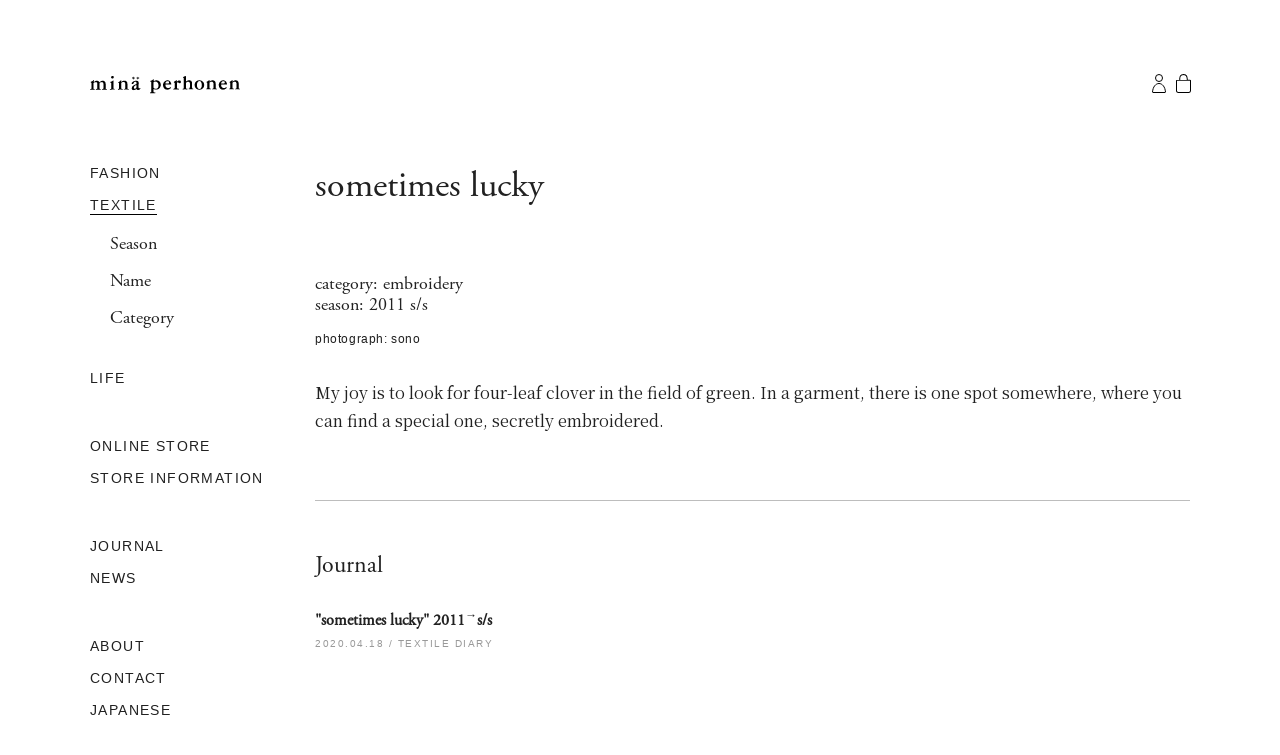

--- FILE ---
content_type: text/html;charset=utf-8
request_url: https://www.mina-perhonen.jp/en/textile/0140/
body_size: 25661
content:
<!DOCTYPE html>
<html  lang="ja">
<head><meta charset="utf-8">
<meta name="viewport" content="width=device-width">
<title>sometimes lucky - minä perhonen</title>
<meta http-equiv="X-UA-Compatible" content="IE=edge">
<meta name="keywords" content="ミナ ペルホネン, mina perhonen, ミナ, mina, 皆川明, ミナガワ アキラ, akira minagawa">
<link rel="shortcut icon" type="image/x-icon" href="/img/favicon.ico">
<link rel="apple-touch-icon" href="/img/apple-touch-icon.png">
<link rel="stylesheet" href="https://use.typekit.net/uhc8yws.css" async>
<script src="https://use.typekit.com/uhc8yws.js" async></script>
<script src="/javascripts/typekit.js" async></script>
<script src="https://ajax.googleapis.com/ajax/libs/jquery/1.12.3/jquery.min.js" defer></script>
<script src="https://www.googletagmanager.com/gtag/js?id=UA-1087935-10" async></script>
<script type="text/javascript" data-hid="92ebc66">window.dataLayer = window.dataLayer || [];
                    function gtag(){dataLayer.push(arguments);}
                    gtag('js', new Date());
                    gtag('config', 'UA-1087935-10', { 'debug_mode': false });</script>
<link rel="canonical" href="https://www.mina-perhonen.jp/en/textile/0140/">
<script src="/javascripts/img_height.js" defer></script>
<meta property="og:description" content="My joy is to look for four-leaf clover in the field of green. In a garment, ther">
<meta property="og:image" content="https://growing-cow-8e66bbd222.media.strapiapp.com/51j_H7_Ss_FWV_Hb_Pp0a_W_Nw4h_X_0140_textile_0_5b3bfb0e75.jpg">
<meta property="og:type" content="article">
<meta property="og:title" content="sometimes lucky">
<meta property="og:url" content="https://www.mina-perhonen.jp/en/textile/0140/">
<style>@charset "UTF-8";@keyframes a{0%{opacity:0}to{opacity:1}}@keyframes b{0%{opacity:0;transform:scale(.5)}to{opacity:1;transform:scale(1)}}@keyframes c{0%{transform:translate(-50%,-50%) rotate(0)}50%{transform:translate(-50%,-50%) rotate(-180deg)}to{transform:translate(-50%,-50%) rotate(-1turn)}}@keyframes d{0%{transform:scale(1)}10%{transform:scale(1.2) translateX(6px)}25%{transform:scale(1.3) translateX(8px)}40%{transform:scale(1.2) translateX(6px)}50%{transform:scale(1)}60%{transform:scale(.8) translateX(6px)}75%{transform:scale(.7) translateX(8px)}90%{transform:scale(.8) translateX(6px)}to{transform:scale(1)}}@keyframes e{0%{transform:scale(1)}10%{transform:scale(1.2) translateX(-6px)}25%{transform:scale(1.3) translateX(-8px)}40%{transform:scale(1.2) translateX(-6px)}50%{transform:scale(1)}60%{transform:scale(.8) translateX(-6px)}75%{transform:scale(.7) translateX(-8px)}90%{transform:scale(.8) translateX(-6px)}to{transform:scale(1)}}.lum-lightbox{background:rgba(0,0,0,.6)}.lum-lightbox-inner{bottom:2.5%;left:2.5%;right:2.5%;top:2.5%}.lum-lightbox-inner img{position:relative}.lum-lightbox-inner .lum-lightbox-caption{color:#fff;margin:0 auto;max-width:700px;text-align:center}.lum-loading .lum-lightbox-loader{animation:c 1.8s linear infinite;display:block;height:20px;left:50%;position:absolute;top:50%;transform:translate(-50%,-50%);width:66px}.lum-lightbox-loader:after,.lum-lightbox-loader:before{background:hsla(0,0%,100%,.9);border-radius:20px;content:"";display:block;height:20px;margin-top:-10px;position:absolute;top:50%;width:20px}.lum-lightbox-loader:before{animation:d 1.8s linear infinite;left:0}.lum-lightbox-loader:after{animation:e 1.8s linear infinite;animation-delay:-.9s;right:0}.lum-lightbox.lum-opening{animation:a .18s ease-out}.lum-lightbox.lum-opening .lum-lightbox-inner{animation:b .18s ease-out}.lum-lightbox.lum-closing{animation:a .3s ease-in;animation-direction:reverse}.lum-lightbox.lum-closing .lum-lightbox-inner{animation:b .3s ease-in;animation-direction:reverse}.lum-img{transition:opacity .12s ease-out}.lum-loading .lum-img{opacity:0}.lum-gallery-button{height:100px;transform:translateY(-50%);width:60px}.lum-close-button{height:32px;opacity:.3;right:5px;top:5px;width:32px}.lum-close-button:hover{opacity:1}.lum-close-button:after,.lum-close-button:before{background-color:#fff;height:33px;left:15px;width:2px}.lum-close-button:before{transform:rotate(45deg)}.lum-close-button:after{transform:rotate(-45deg)}.lum-previous-button{left:12px}.lum-next-button{right:12px}.lum-gallery-button:after{border-top:4px solid hsla(0,0%,100%,.8);height:36px;width:36px}.lum-previous-button:after{border-left:4px solid hsla(0,0%,100%,.8);border-radius:3px 0 0 0;box-shadow:-2px 0 rgba(0,0,0,.2);left:12%;transform:translateY(-50%) rotate(-45deg)}.lum-next-button:after{border-radius:0 3px 0 0;border-right:4px solid hsla(0,0%,100%,.8);box-shadow:2px 0 rgba(0,0,0,.2);right:12%;transform:translateY(-50%) rotate(45deg)}@media (max-width:460px){.lum-lightbox-image-wrapper{-webkit-overflow-scrolling:touch;display:flex;overflow:auto}.lum-lightbox-caption{bottom:0;position:absolute;width:100%}.lum-lightbox-position-helper{margin:auto}.lum-lightbox-inner img{max-height:none;max-width:none}}
/*!
Pure v1.0.1
Copyright 2013 Yahoo!
Licensed under the BSD License.
https://github.com/pure-css/pure/blob/master/LICENSE.md
*/
/*!
normalize.css v^3.0 | MIT License | git.io/normalize
Copyright (c) Nicolas Gallagher and Jonathan Neal
*/
/*! normalize.css v3.0.3 | MIT License | github.com/necolas/normalize.css */html{-ms-text-size-adjust:100%;-webkit-text-size-adjust:100%;font-family:sans-serif}article,aside,details,figcaption,figure,footer,header,hgroup,main,menu,nav,section,summary{display:block}audio,canvas,progress,video{display:inline-block;vertical-align:baseline}audio:not([controls]){display:none;height:0}[hidden],template{display:none}a{background-color:transparent}a:active,a:hover{outline:0}abbr[title]{border-bottom:1px dotted}b,strong{font-weight:700}dfn{font-style:italic}h1{font-size:2em;margin:.67em 0}mark{background:#ff0;color:#000}small{font-size:80%}sub,sup{font-size:75%;line-height:0;position:relative;vertical-align:baseline}sup{top:-.5em}sub{bottom:-.25em}img{border:0}svg:not(:root){overflow:hidden}figure{margin:1em 40px}hr{box-sizing:content-box;height:0}pre{overflow:auto}code,kbd,pre,samp{font-family:monospace,monospace;font-size:1em}button,input,optgroup,select,textarea{color:inherit;font:inherit;margin:0}button{overflow:visible}button,select{text-transform:none}button,html input[type=button],input[type=reset],input[type=submit]{-webkit-appearance:button;cursor:pointer}button[disabled],html input[disabled]{cursor:default}button::-moz-focus-inner,input::-moz-focus-inner{border:0;padding:0}input{line-height:normal}input[type=checkbox],input[type=radio]{box-sizing:border-box;padding:0}input[type=number]::-webkit-inner-spin-button,input[type=number]::-webkit-outer-spin-button{height:auto}input[type=search]{-webkit-appearance:textfield;box-sizing:content-box}input[type=search]::-webkit-search-cancel-button,input[type=search]::-webkit-search-decoration{-webkit-appearance:none}fieldset{border:1px solid silver;margin:0 2px;padding:.35em .625em .75em}legend{border:0;padding:0}textarea{overflow:auto}optgroup{font-weight:700}table{border-collapse:collapse;border-spacing:0}td,th{padding:0}.hidden,[hidden]{display:none!important}.pure-img{display:block;height:auto;max-width:100%}.pure-g{align-content:flex-start;display:flex;flex-flow:row wrap;font-family:FreeSans,Arimo,Droid Sans,Helvetica,Arial,sans-serif;letter-spacing:-.31em;text-rendering:optimizespeed}@media (-ms-high-contrast:active),(-ms-high-contrast:none){table .pure-g{display:block}}.opera-only :-o-prefocus,.pure-g{word-spacing:-.43em}.pure-u{zoom:1;display:inline-block;letter-spacing:normal;text-rendering:auto;vertical-align:top;word-spacing:normal}.pure-g [class*=pure-u]{font-family:sans-serif}.pure-u-1,.pure-u-1-1,.pure-u-1-12,.pure-u-1-2,.pure-u-1-24,.pure-u-1-3,.pure-u-1-4,.pure-u-1-5,.pure-u-1-6,.pure-u-1-8,.pure-u-10-24,.pure-u-11-12,.pure-u-11-24,.pure-u-12-24,.pure-u-13-24,.pure-u-14-24,.pure-u-15-24,.pure-u-16-24,.pure-u-17-24,.pure-u-18-24,.pure-u-19-24,.pure-u-2-24,.pure-u-2-3,.pure-u-2-5,.pure-u-20-24,.pure-u-21-24,.pure-u-22-24,.pure-u-23-24,.pure-u-24-24,.pure-u-3-24,.pure-u-3-4,.pure-u-3-5,.pure-u-3-8,.pure-u-4-24,.pure-u-4-5,.pure-u-5-12,.pure-u-5-24,.pure-u-5-5,.pure-u-5-6,.pure-u-5-8,.pure-u-6-24,.pure-u-7-12,.pure-u-7-24,.pure-u-7-8,.pure-u-8-24,.pure-u-9-24{zoom:1;display:inline-block;letter-spacing:normal;text-rendering:auto;vertical-align:top;word-spacing:normal}.pure-u-1-24{width:4.1667%}.pure-u-1-12,.pure-u-2-24{width:8.3333%}.pure-u-1-8,.pure-u-3-24{width:12.5%}.pure-u-1-6,.pure-u-4-24{width:16.6667%}.pure-u-1-5{width:20%}.pure-u-5-24{width:20.8333%}.pure-u-1-4,.pure-u-6-24{width:25%}.pure-u-7-24{width:29.1667%}.pure-u-1-3,.pure-u-8-24{width:33.3333%}.pure-u-3-8,.pure-u-9-24{width:37.5%}.pure-u-2-5{width:40%}.pure-u-10-24,.pure-u-5-12{width:41.6667%}.pure-u-11-24{width:45.8333%}.pure-u-1-2,.pure-u-12-24{width:50%}.pure-u-13-24{width:54.1667%}.pure-u-14-24,.pure-u-7-12{width:58.3333%}.pure-u-3-5{width:60%}.pure-u-15-24,.pure-u-5-8{width:62.5%}.pure-u-16-24,.pure-u-2-3{width:66.6667%}.pure-u-17-24{width:70.8333%}.pure-u-18-24,.pure-u-3-4{width:75%}.pure-u-19-24{width:79.1667%}.pure-u-4-5{width:80%}.pure-u-20-24,.pure-u-5-6{width:83.3333%}.pure-u-21-24,.pure-u-7-8{width:87.5%}.pure-u-11-12,.pure-u-22-24{width:91.6667%}.pure-u-23-24{width:95.8333%}.pure-u-1,.pure-u-1-1,.pure-u-24-24,.pure-u-5-5{width:100%}.pure-button{zoom:1;-webkit-user-drag:none;box-sizing:border-box;cursor:pointer;display:inline-block;line-height:normal;text-align:center;-webkit-user-select:none;-moz-user-select:none;user-select:none;vertical-align:middle;white-space:nowrap}.pure-button::-moz-focus-inner{border:0;padding:0}.pure-button-group{letter-spacing:-.31em;text-rendering:optimizespeed}.opera-only :-o-prefocus,.pure-button-group{word-spacing:-.43em}.pure-button-group .pure-button{letter-spacing:normal;text-rendering:auto;vertical-align:top;word-spacing:normal}.pure-button{background-color:#e6e6e6;border:transparent;border-radius:2px;color:#444;color:rgba(0,0,0,.8);font-family:inherit;font-size:100%;padding:.5em 1em;text-decoration:none}.pure-button-hover,.pure-button:focus,.pure-button:hover{background-image:linear-gradient(transparent,rgba(0,0,0,.05) 40%,rgba(0,0,0,.1))}.pure-button:focus{outline:0}.pure-button-active,.pure-button:active{border-color:#000;box-shadow:inset 0 0 0 1px rgba(0,0,0,.15),inset 0 0 6px rgba(0,0,0,.2)}.pure-button-disabled,.pure-button-disabled:active,.pure-button-disabled:focus,.pure-button-disabled:hover,.pure-button[disabled]{background-image:none;border:none;box-shadow:none;cursor:not-allowed;opacity:.4;pointer-events:none}.pure-button-hidden{display:none}.pure-button-primary,.pure-button-selected,a.pure-button-primary,a.pure-button-selected{background-color:#0078e7;color:#fff}.pure-button-group .pure-button{border-radius:0;border-right:1px solid #111;border-right:1px solid rgba(0,0,0,.2);margin:0}.pure-button-group .pure-button:first-child{border-bottom-left-radius:2px;border-top-left-radius:2px}.pure-button-group .pure-button:last-child{border-bottom-right-radius:2px;border-right:none;border-top-right-radius:2px}.pure-form input[type=color],.pure-form input[type=date],.pure-form input[type=datetime-local],.pure-form input[type=datetime],.pure-form input[type=email],.pure-form input[type=month],.pure-form input[type=number],.pure-form input[type=password],.pure-form input[type=search],.pure-form input[type=tel],.pure-form input[type=text],.pure-form input[type=time],.pure-form input[type=url],.pure-form input[type=week],.pure-form select,.pure-form textarea{border:1px solid #ccc;border-radius:4px;box-shadow:inset 0 1px 3px #ddd;box-sizing:border-box;display:inline-block;padding:.5em .6em;vertical-align:middle}.pure-form input:not([type]){border:1px solid #ccc;border-radius:4px;box-shadow:inset 0 1px 3px #ddd;box-sizing:border-box;display:inline-block;padding:.5em .6em}.pure-form input[type=color]{padding:.2em .5em}.pure-form input:not([type]):focus,.pure-form input[type=color]:focus,.pure-form input[type=date]:focus,.pure-form input[type=datetime-local]:focus,.pure-form input[type=datetime]:focus,.pure-form input[type=email]:focus,.pure-form input[type=month]:focus,.pure-form input[type=number]:focus,.pure-form input[type=password]:focus,.pure-form input[type=search]:focus,.pure-form input[type=tel]:focus,.pure-form input[type=text]:focus,.pure-form input[type=time]:focus,.pure-form input[type=url]:focus,.pure-form input[type=week]:focus,.pure-form select:focus,.pure-form textarea:focus{border-color:#129fea;outline:0}.pure-form input[type=checkbox]:focus,.pure-form input[type=file]:focus,.pure-form input[type=radio]:focus{outline:thin solid #129fea;outline:1px auto #129fea}.pure-form .pure-checkbox,.pure-form .pure-radio{display:block;margin:.5em 0}.pure-form input:not([type])[disabled],.pure-form input[type=color][disabled],.pure-form input[type=date][disabled],.pure-form input[type=datetime-local][disabled],.pure-form input[type=datetime][disabled],.pure-form input[type=email][disabled],.pure-form input[type=month][disabled],.pure-form input[type=number][disabled],.pure-form input[type=password][disabled],.pure-form input[type=search][disabled],.pure-form input[type=tel][disabled],.pure-form input[type=text][disabled],.pure-form input[type=time][disabled],.pure-form input[type=url][disabled],.pure-form input[type=week][disabled],.pure-form select[disabled],.pure-form textarea[disabled]{background-color:#eaeded;color:#cad2d3;cursor:not-allowed}.pure-form input[readonly],.pure-form select[readonly],.pure-form textarea[readonly]{background-color:#eee;border-color:#ccc;color:#777}.pure-form input:focus:invalid,.pure-form select:focus:invalid,.pure-form textarea:focus:invalid{border-color:#e9322d;color:#b94a48}.pure-form input[type=checkbox]:focus:invalid:focus,.pure-form input[type=file]:focus:invalid:focus,.pure-form input[type=radio]:focus:invalid:focus{outline-color:#e9322d}.pure-form select{background-color:#fff;border:1px solid #ccc;height:2.25em}.pure-form select[multiple]{height:auto}.pure-form label{margin:.5em 0 .2em}.pure-form fieldset{border:0;margin:0;padding:.35em 0 .75em}.pure-form legend{border-bottom:1px solid #e5e5e5;color:#333;display:block;margin-bottom:.3em;padding:.3em 0;width:100%}.pure-form-stacked input:not([type]),.pure-form-stacked input[type=color],.pure-form-stacked input[type=date],.pure-form-stacked input[type=datetime-local],.pure-form-stacked input[type=datetime],.pure-form-stacked input[type=email],.pure-form-stacked input[type=file],.pure-form-stacked input[type=month],.pure-form-stacked input[type=number],.pure-form-stacked input[type=password],.pure-form-stacked input[type=search],.pure-form-stacked input[type=tel],.pure-form-stacked input[type=text],.pure-form-stacked input[type=time],.pure-form-stacked input[type=url],.pure-form-stacked input[type=week],.pure-form-stacked label,.pure-form-stacked select,.pure-form-stacked textarea{display:block;margin:.25em 0}.pure-form-aligned .pure-help-inline,.pure-form-aligned input,.pure-form-aligned select,.pure-form-aligned textarea,.pure-form-message-inline{display:inline-block;vertical-align:middle}.pure-form-aligned textarea{vertical-align:top}.pure-form-aligned .pure-control-group{margin-bottom:.5em}.pure-form-aligned .pure-control-group label{display:inline-block;margin:0 1em 0 0;text-align:right;vertical-align:middle;width:10em}.pure-form-aligned .pure-controls{margin:1.5em 0 0 11em}.pure-form .pure-input-rounded,.pure-form input.pure-input-rounded{border-radius:2em;padding:.5em 1em}.pure-form .pure-group fieldset{margin-bottom:10px}.pure-form .pure-group input,.pure-form .pure-group textarea{border-radius:0;display:block;margin:0 0 -1px;padding:10px;position:relative;top:-1px}.pure-form .pure-group input:focus,.pure-form .pure-group textarea:focus{z-index:3}.pure-form .pure-group input:first-child,.pure-form .pure-group textarea:first-child{border-radius:4px 4px 0 0;margin:0;top:1px}.pure-form .pure-group input:first-child:last-child,.pure-form .pure-group textarea:first-child:last-child{border-radius:4px;margin:0;top:1px}.pure-form .pure-group input:last-child,.pure-form .pure-group textarea:last-child{border-radius:0 0 4px 4px;margin:0;top:-2px}.pure-form .pure-group button{margin:.35em 0}.pure-form .pure-input-1{width:100%}.pure-form .pure-input-3-4{width:75%}.pure-form .pure-input-2-3{width:66%}.pure-form .pure-input-1-2{width:50%}.pure-form .pure-input-1-3{width:33%}.pure-form .pure-input-1-4{width:25%}.pure-form .pure-help-inline,.pure-form-message-inline{color:#666;display:inline-block;font-size:.875em;padding-left:.3em;vertical-align:middle}.pure-form-message{color:#666;display:block;font-size:.875em}@media only screen and (max-width:480px){.pure-form button[type=submit]{margin:.7em 0 0}.pure-form input:not([type]),.pure-form input[type=color],.pure-form input[type=date],.pure-form input[type=datetime-local],.pure-form input[type=datetime],.pure-form input[type=email],.pure-form input[type=month],.pure-form input[type=number],.pure-form input[type=password],.pure-form input[type=search],.pure-form input[type=tel],.pure-form input[type=text],.pure-form input[type=time],.pure-form input[type=url],.pure-form input[type=week],.pure-form label{display:block;margin-bottom:.3em}.pure-group input:not([type]),.pure-group input[type=color],.pure-group input[type=date],.pure-group input[type=datetime-local],.pure-group input[type=datetime],.pure-group input[type=email],.pure-group input[type=month],.pure-group input[type=number],.pure-group input[type=password],.pure-group input[type=search],.pure-group input[type=tel],.pure-group input[type=text],.pure-group input[type=time],.pure-group input[type=url],.pure-group input[type=week]{margin-bottom:0}.pure-form-aligned .pure-control-group label{display:block;margin-bottom:.3em;text-align:left;width:100%}.pure-form-aligned .pure-controls{margin:1.5em 0 0}.pure-form .pure-help-inline,.pure-form-message,.pure-form-message-inline{display:block;font-size:.75em;padding:.2em 0 .8em}}.pure-menu{box-sizing:border-box}.pure-menu-fixed{left:0;position:fixed;top:0;z-index:3}.pure-menu-item,.pure-menu-list{position:relative}.pure-menu-list{list-style:none;margin:0;padding:0}.pure-menu-item{height:100%;margin:0;padding:0}.pure-menu-heading,.pure-menu-link{display:block;text-decoration:none;white-space:nowrap}.pure-menu-horizontal{white-space:nowrap;width:100%}.pure-menu-horizontal .pure-menu-list{display:inline-block}.pure-menu-horizontal .pure-menu-heading,.pure-menu-horizontal .pure-menu-item,.pure-menu-horizontal .pure-menu-separator{zoom:1;display:inline-block;vertical-align:middle}.pure-menu-item .pure-menu-item{display:block}.pure-menu-children{display:none;left:100%;margin:0;padding:0;position:absolute;top:0;z-index:3}.pure-menu-horizontal .pure-menu-children{left:0;top:auto;width:inherit}.pure-menu-active>.pure-menu-children,.pure-menu-allow-hover:hover>.pure-menu-children{display:block;position:absolute}.pure-menu-has-children>.pure-menu-link:after{content:"\25B8";font-size:small;padding-left:.5em}.pure-menu-horizontal .pure-menu-has-children>.pure-menu-link:after{content:"\25BE"}.pure-menu-scrollable{overflow-x:hidden;overflow-y:scroll}.pure-menu-scrollable .pure-menu-list{display:block}.pure-menu-horizontal.pure-menu-scrollable .pure-menu-list{display:inline-block}.pure-menu-horizontal.pure-menu-scrollable{-webkit-overflow-scrolling:touch;overflow-x:auto;overflow-y:hidden;padding:.5em 0;white-space:nowrap}.pure-menu-horizontal .pure-menu-children .pure-menu-separator,.pure-menu-separator{background-color:#ccc;height:1px;margin:.3em 0}.pure-menu-horizontal .pure-menu-separator{height:1.3em;margin:0 .3em;width:1px}.pure-menu-horizontal .pure-menu-children .pure-menu-separator{display:block;width:auto}.pure-menu-heading{color:#565d64;text-transform:uppercase}.pure-menu-link{color:#777}.pure-menu-children{background-color:#fff}.pure-menu-disabled,.pure-menu-heading,.pure-menu-link{padding:.5em 1em}.pure-menu-disabled{opacity:.5}.pure-menu-disabled .pure-menu-link:hover{background-color:transparent}.pure-menu-active>.pure-menu-link,.pure-menu-link:focus,.pure-menu-link:hover{background-color:#eee}.pure-menu-selected>.pure-menu-link,.pure-menu-selected>.pure-menu-link:visited{color:#000}.pure-table{border:1px solid #cbcbcb;border-collapse:collapse;border-spacing:0;empty-cells:show}.pure-table caption{color:#000;font:italic 85%/1 arial,sans-serif;padding:1em 0;text-align:center}.pure-table td,.pure-table th{border-bottom-width:0;border-left:1px solid #cbcbcb;border-right-width:0;border-top-width:0;font-size:inherit;margin:0;overflow:visible;padding:.5em 1em}.pure-table thead{background-color:#e0e0e0;color:#000;text-align:left;vertical-align:bottom}.pure-table td{background-color:transparent}.pure-table-odd td,.pure-table-striped tr:nth-child(2n-1) td{background-color:#f2f2f2}.pure-table-bordered td{border-bottom:1px solid #cbcbcb}.pure-table-bordered tbody>tr:last-child>td{border-bottom-width:0}.pure-table-horizontal td,.pure-table-horizontal th{border-width:0 0 1px;border-bottom:1px solid #cbcbcb}.pure-table-horizontal tbody>tr:last-child>td{border-bottom-width:0}.swiper-container{list-style:none;margin:0 auto;overflow:hidden;padding:0;position:relative;z-index:1}.swiper-container-no-flexbox .swiper-slide{float:left}.swiper-container-vertical>.swiper-wrapper{flex-direction:column}.swiper-wrapper{box-sizing:content-box;display:flex;height:100%;position:relative;transition-property:transform;width:100%;z-index:1}.swiper-container-android .swiper-slide,.swiper-wrapper{transform:translateZ(0)}.swiper-container-multirow>.swiper-wrapper{flex-wrap:wrap}.swiper-container-free-mode>.swiper-wrapper{margin:0 auto;transition-timing-function:ease-out}.swiper-slide{flex-shrink:0;height:100%;position:relative;transition-property:transform;width:100%}.swiper-slide-invisible-blank{visibility:hidden}.swiper-container-autoheight,.swiper-container-autoheight .swiper-slide{height:auto}.swiper-container-autoheight .swiper-wrapper{align-items:flex-start;transition-property:transform,height}.swiper-container-3d{perspective:1200px}.swiper-container-3d .swiper-cube-shadow,.swiper-container-3d .swiper-slide,.swiper-container-3d .swiper-slide-shadow-bottom,.swiper-container-3d .swiper-slide-shadow-left,.swiper-container-3d .swiper-slide-shadow-right,.swiper-container-3d .swiper-slide-shadow-top,.swiper-container-3d .swiper-wrapper{transform-style:preserve-3d}.swiper-container-3d .swiper-slide-shadow-bottom,.swiper-container-3d .swiper-slide-shadow-left,.swiper-container-3d .swiper-slide-shadow-right,.swiper-container-3d .swiper-slide-shadow-top{height:100%;left:0;pointer-events:none;position:absolute;top:0;width:100%;z-index:10}.swiper-container-3d .swiper-slide-shadow-left{background-image:linear-gradient(270deg,rgba(0,0,0,.5),transparent)}.swiper-container-3d .swiper-slide-shadow-right{background-image:linear-gradient(90deg,rgba(0,0,0,.5),transparent)}.swiper-container-3d .swiper-slide-shadow-top{background-image:linear-gradient(0deg,rgba(0,0,0,.5),transparent)}.swiper-container-3d .swiper-slide-shadow-bottom{background-image:linear-gradient(180deg,rgba(0,0,0,.5),transparent)}.swiper-container-wp8-horizontal,.swiper-container-wp8-horizontal>.swiper-wrapper{touch-action:pan-y}.swiper-container-wp8-vertical,.swiper-container-wp8-vertical>.swiper-wrapper{touch-action:pan-x}.swiper-button-next,.swiper-button-prev{background-position:50%;background-repeat:no-repeat;background-size:27px 44px;cursor:pointer;height:44px;margin-top:-22px;position:absolute;top:50%;width:27px;z-index:10}.swiper-button-next.swiper-button-disabled,.swiper-button-prev.swiper-button-disabled{cursor:auto;opacity:.35;pointer-events:none}.swiper-button-prev,.swiper-container-rtl .swiper-button-next{background-image:url("data:image/svg+xml;charset=utf-8,%3Csvg xmlns='http://www.w3.org/2000/svg' viewBox='0 0 27 44'%3E%3Cpath fill='%23007aff' d='M0 22 22 0l2.1 2.1L4.2 22l19.9 19.9L22 44 0 22z'/%3E%3C/svg%3E");left:10px;right:auto}.swiper-button-next,.swiper-container-rtl .swiper-button-prev{background-image:url("data:image/svg+xml;charset=utf-8,%3Csvg xmlns='http://www.w3.org/2000/svg' viewBox='0 0 27 44'%3E%3Cpath fill='%23007aff' d='M27 22 5 44l-2.1-2.1L22.8 22 2.9 2.1 5 0l22 22z'/%3E%3C/svg%3E");left:auto;right:10px}.swiper-button-prev.swiper-button-white,.swiper-container-rtl .swiper-button-next.swiper-button-white{background-image:url("data:image/svg+xml;charset=utf-8,%3Csvg xmlns='http://www.w3.org/2000/svg' viewBox='0 0 27 44'%3E%3Cpath fill='%23fff' d='M0 22 22 0l2.1 2.1L4.2 22l19.9 19.9L22 44 0 22z'/%3E%3C/svg%3E")}.swiper-button-next.swiper-button-white,.swiper-container-rtl .swiper-button-prev.swiper-button-white{background-image:url("data:image/svg+xml;charset=utf-8,%3Csvg xmlns='http://www.w3.org/2000/svg' viewBox='0 0 27 44'%3E%3Cpath fill='%23fff' d='M27 22 5 44l-2.1-2.1L22.8 22 2.9 2.1 5 0l22 22z'/%3E%3C/svg%3E")}.swiper-button-prev.swiper-button-black,.swiper-container-rtl .swiper-button-next.swiper-button-black{background-image:url("data:image/svg+xml;charset=utf-8,%3Csvg xmlns='http://www.w3.org/2000/svg' viewBox='0 0 27 44'%3E%3Cpath d='M0 22 22 0l2.1 2.1L4.2 22l19.9 19.9L22 44 0 22z'/%3E%3C/svg%3E")}.swiper-button-next.swiper-button-black,.swiper-container-rtl .swiper-button-prev.swiper-button-black{background-image:url("data:image/svg+xml;charset=utf-8,%3Csvg xmlns='http://www.w3.org/2000/svg' viewBox='0 0 27 44'%3E%3Cpath d='M27 22 5 44l-2.1-2.1L22.8 22 2.9 2.1 5 0l22 22z'/%3E%3C/svg%3E")}.swiper-button-lock{display:none}.swiper-pagination{position:absolute;text-align:center;transform:translateZ(0);transition:opacity .3s;z-index:10}.swiper-pagination.swiper-pagination-hidden{opacity:0}.swiper-container-horizontal>.swiper-pagination-bullets,.swiper-pagination-custom,.swiper-pagination-fraction{bottom:10px;left:0;width:100%}.swiper-pagination-bullets-dynamic{font-size:0;overflow:hidden}.swiper-pagination-bullets-dynamic .swiper-pagination-bullet{position:relative;transform:scale(.33)}.swiper-pagination-bullets-dynamic .swiper-pagination-bullet-active,.swiper-pagination-bullets-dynamic .swiper-pagination-bullet-active-main{transform:scale(1)}.swiper-pagination-bullets-dynamic .swiper-pagination-bullet-active-prev{transform:scale(.66)}.swiper-pagination-bullets-dynamic .swiper-pagination-bullet-active-prev-prev{transform:scale(.33)}.swiper-pagination-bullets-dynamic .swiper-pagination-bullet-active-next{transform:scale(.66)}.swiper-pagination-bullets-dynamic .swiper-pagination-bullet-active-next-next{transform:scale(.33)}.swiper-pagination-bullet{background:#000;border-radius:100%;display:inline-block;height:8px;opacity:.2;width:8px}button.swiper-pagination-bullet{-webkit-appearance:none;-moz-appearance:none;appearance:none;border:none;box-shadow:none;margin:0;padding:0}.swiper-pagination-clickable .swiper-pagination-bullet{cursor:pointer}.swiper-pagination-bullet-active{background:#007aff;opacity:1}.swiper-container-vertical>.swiper-pagination-bullets{right:10px;top:50%;transform:translate3d(0,-50%,0)}.swiper-container-vertical>.swiper-pagination-bullets .swiper-pagination-bullet{display:block;margin:6px 0}.swiper-container-vertical>.swiper-pagination-bullets.swiper-pagination-bullets-dynamic{top:50%;transform:translateY(-50%);width:8px}.swiper-container-vertical>.swiper-pagination-bullets.swiper-pagination-bullets-dynamic .swiper-pagination-bullet{display:inline-block;transition:top .2s,-webkit-transform .2s;transition:transform .2s,top .2s;transition:transform .2s,top .2s,-webkit-transform .2s}.swiper-container-horizontal>.swiper-pagination-bullets .swiper-pagination-bullet{margin:0 4px}.swiper-container-horizontal>.swiper-pagination-bullets.swiper-pagination-bullets-dynamic{left:50%;transform:translateX(-50%);white-space:nowrap}.swiper-container-horizontal>.swiper-pagination-bullets.swiper-pagination-bullets-dynamic .swiper-pagination-bullet{transition:left .2s,-webkit-transform .2s;transition:transform .2s,left .2s;transition:transform .2s,left .2s,-webkit-transform .2s}.swiper-container-horizontal.swiper-container-rtl>.swiper-pagination-bullets-dynamic .swiper-pagination-bullet{transition:right .2s,-webkit-transform .2s;transition:transform .2s,right .2s;transition:transform .2s,right .2s,-webkit-transform .2s}.swiper-pagination-progressbar{background:rgba(0,0,0,.25);position:absolute}.swiper-pagination-progressbar .swiper-pagination-progressbar-fill{background:#007aff;height:100%;left:0;position:absolute;top:0;transform:scale(0);transform-origin:left top;width:100%}.swiper-container-rtl .swiper-pagination-progressbar .swiper-pagination-progressbar-fill{transform-origin:right top}.swiper-container-horizontal>.swiper-pagination-progressbar,.swiper-container-vertical>.swiper-pagination-progressbar.swiper-pagination-progressbar-opposite{height:4px;left:0;top:0;width:100%}.swiper-container-horizontal>.swiper-pagination-progressbar.swiper-pagination-progressbar-opposite,.swiper-container-vertical>.swiper-pagination-progressbar{height:100%;left:0;top:0;width:4px}.swiper-pagination-white .swiper-pagination-bullet-active{background:#fff}.swiper-pagination-progressbar.swiper-pagination-white{background:hsla(0,0%,100%,.25)}.swiper-pagination-progressbar.swiper-pagination-white .swiper-pagination-progressbar-fill{background:#fff}.swiper-pagination-black .swiper-pagination-bullet-active{background:#000}.swiper-pagination-progressbar.swiper-pagination-black{background:rgba(0,0,0,.25)}.swiper-pagination-progressbar.swiper-pagination-black .swiper-pagination-progressbar-fill{background:#000}.swiper-pagination-lock{display:none}.swiper-scrollbar{background:rgba(0,0,0,.1);border-radius:10px;position:relative;-ms-touch-action:none}.swiper-container-horizontal>.swiper-scrollbar{bottom:3px;height:5px;left:1%;position:absolute;width:98%;z-index:50}.swiper-container-vertical>.swiper-scrollbar{height:98%;position:absolute;right:3px;top:1%;width:5px;z-index:50}.swiper-scrollbar-drag{background:rgba(0,0,0,.5);border-radius:10px;height:100%;left:0;position:relative;top:0;width:100%}.swiper-scrollbar-cursor-drag{cursor:move}.swiper-scrollbar-lock{display:none}.swiper-zoom-container{align-items:center;display:flex;height:100%;justify-content:center;text-align:center;width:100%}.swiper-zoom-container>canvas,.swiper-zoom-container>img,.swiper-zoom-container>svg{max-height:100%;max-width:100%;-o-object-fit:contain;object-fit:contain}.swiper-slide-zoomed{cursor:move}.swiper-lazy-preloader{animation:swiper-preloader-spin 1s steps(12) infinite;height:42px;left:50%;margin-left:-21px;margin-top:-21px;position:absolute;top:50%;transform-origin:50%;width:42px;z-index:10}.swiper-lazy-preloader:after{background-image:url("data:image/svg+xml;charset=utf-8,%3Csvg xmlns='http://www.w3.org/2000/svg' xmlns:xlink='http://www.w3.org/1999/xlink' viewBox='0 0 120 120'%3E%3Cdefs%3E%3Cpath id='a' stroke='%236c6c6c' stroke-linecap='round' stroke-width='11' d='M60 7v20'/%3E%3C/defs%3E%3Cuse xlink:href='%23a' opacity='.27'/%3E%3Cuse xlink:href='%23a' opacity='.27' transform='rotate(30 60 60)'/%3E%3Cuse xlink:href='%23a' opacity='.27' transform='rotate(60 60 60)'/%3E%3Cuse xlink:href='%23a' opacity='.27' transform='rotate(90 60 60)'/%3E%3Cuse xlink:href='%23a' opacity='.27' transform='rotate(120 60 60)'/%3E%3Cuse xlink:href='%23a' opacity='.27' transform='rotate(150 60 60)'/%3E%3Cuse xlink:href='%23a' opacity='.37' transform='rotate(180 60 60)'/%3E%3Cuse xlink:href='%23a' opacity='.46' transform='rotate(210 60 60)'/%3E%3Cuse xlink:href='%23a' opacity='.56' transform='rotate(240 60 60)'/%3E%3Cuse xlink:href='%23a' opacity='.66' transform='rotate(270 60 60)'/%3E%3Cuse xlink:href='%23a' opacity='.75' transform='rotate(300 60 60)'/%3E%3Cuse xlink:href='%23a' opacity='.85' transform='rotate(330 60 60)'/%3E%3C/svg%3E");background-position:50%;background-repeat:no-repeat;background-size:100%;content:"";display:block;height:100%;width:100%}.swiper-lazy-preloader-white:after{background-image:url("data:image/svg+xml;charset=utf-8,%3Csvg xmlns='http://www.w3.org/2000/svg' xmlns:xlink='http://www.w3.org/1999/xlink' viewBox='0 0 120 120'%3E%3Cdefs%3E%3Cpath id='a' stroke='%23fff' stroke-linecap='round' stroke-width='11' d='M60 7v20'/%3E%3C/defs%3E%3Cuse xlink:href='%23a' opacity='.27'/%3E%3Cuse xlink:href='%23a' opacity='.27' transform='rotate(30 60 60)'/%3E%3Cuse xlink:href='%23a' opacity='.27' transform='rotate(60 60 60)'/%3E%3Cuse xlink:href='%23a' opacity='.27' transform='rotate(90 60 60)'/%3E%3Cuse xlink:href='%23a' opacity='.27' transform='rotate(120 60 60)'/%3E%3Cuse xlink:href='%23a' opacity='.27' transform='rotate(150 60 60)'/%3E%3Cuse xlink:href='%23a' opacity='.37' transform='rotate(180 60 60)'/%3E%3Cuse xlink:href='%23a' opacity='.46' transform='rotate(210 60 60)'/%3E%3Cuse xlink:href='%23a' opacity='.56' transform='rotate(240 60 60)'/%3E%3Cuse xlink:href='%23a' opacity='.66' transform='rotate(270 60 60)'/%3E%3Cuse xlink:href='%23a' opacity='.75' transform='rotate(300 60 60)'/%3E%3Cuse xlink:href='%23a' opacity='.85' transform='rotate(330 60 60)'/%3E%3C/svg%3E")}@keyframes swiper-preloader-spin{to{transform:rotate(1turn)}}.swiper-container .swiper-notification{left:0;opacity:0;pointer-events:none;position:absolute;top:0;z-index:-1000}.swiper-container-fade.swiper-container-free-mode .swiper-slide{transition-timing-function:ease-out}.swiper-container-fade .swiper-slide{pointer-events:none;transition-property:opacity}.swiper-container-fade .swiper-slide .swiper-slide{pointer-events:none}.swiper-container-fade .swiper-slide-active,.swiper-container-fade .swiper-slide-active .swiper-slide-active{pointer-events:auto}.swiper-container-cube{overflow:visible}.swiper-container-cube .swiper-slide{backface-visibility:hidden;height:100%;pointer-events:none;transform-origin:0 0;visibility:hidden;width:100%;z-index:1}.swiper-container-cube .swiper-slide .swiper-slide{pointer-events:none}.swiper-container-cube.swiper-container-rtl .swiper-slide{transform-origin:100% 0}.swiper-container-cube .swiper-slide-active,.swiper-container-cube .swiper-slide-active .swiper-slide-active{pointer-events:auto}.swiper-container-cube .swiper-slide-active,.swiper-container-cube .swiper-slide-next,.swiper-container-cube .swiper-slide-next+.swiper-slide,.swiper-container-cube .swiper-slide-prev{pointer-events:auto;visibility:visible}.swiper-container-cube .swiper-slide-shadow-bottom,.swiper-container-cube .swiper-slide-shadow-left,.swiper-container-cube .swiper-slide-shadow-right,.swiper-container-cube .swiper-slide-shadow-top{backface-visibility:hidden;z-index:0}.swiper-container-cube .swiper-cube-shadow{background:#000;bottom:0;filter:blur(50px);height:100%;left:0;opacity:.6;position:absolute;width:100%;z-index:0}.swiper-container-flip{overflow:visible}.swiper-container-flip .swiper-slide{backface-visibility:hidden;pointer-events:none;z-index:1}.swiper-container-flip .swiper-slide .swiper-slide{pointer-events:none}.swiper-container-flip .swiper-slide-active,.swiper-container-flip .swiper-slide-active .swiper-slide-active{pointer-events:auto}.swiper-container-flip .swiper-slide-shadow-bottom,.swiper-container-flip .swiper-slide-shadow-left,.swiper-container-flip .swiper-slide-shadow-right,.swiper-container-flip .swiper-slide-shadow-top{backface-visibility:hidden;z-index:0}.swiper-container-coverflow .swiper-wrapper{-ms-perspective:1200px}body,h1,h2,h3,h4,h5,html,ol,p,ul{margin:0;padding:0}body{font-family:游明朝,Yu Mincho,YuMincho,"Noto Serif JP",serif;font-size:16px;line-height:180%}a,body{color:#212121}a{text-decoration:none}a:link{text-decoration:underline}a:active,a:hover{color:#212121;filter:alpha(opacity=70);opacity:.7;text-decoration:none}@media screen and (max-width:768px){a:active,a:hover{filter:alpha(opacity=100);opacity:1}}a.block{display:block}a.link_color_red{color:red}a.txt_line_non:link{text-decoration:none}a img{border:0}@media screen and (min-width:768px){a[href^="tel:"]{pointer-events:none;text-decoration:none}}.txt_color_wh{color:#fff}.txt_color_red{color:red}.txt_color_lgray{color:#bdbdbd}.txt_color_gray{color:#999}.en_serif{font-family:adobe-garamond-pro,serif;font-style:normal;font-weight:400}.en_ss{font-family:Helvetica Neue,arial,sans-serif}.jp_serif{font-family:游明朝,Yu Mincho,YuMincho,"Noto Serif JP",serif;font-weight:500}.jp_ss{font-family:游ゴシック体,YuGothic,游ゴシック,Yu Gothic,Noto Sans JP,sans-serif}h1,h2,h3,h4,h5{font-weight:400}.fs_h1,h1{font-size:36px;line-height:120%;margin-bottom:30px}@media screen and (min-width:768px){.fs_h1,h1{margin-bottom:65px}}.fs_h2,h2{font-size:24px;line-height:120%;margin-bottom:30px}.fs_h2.bb,h2.bb{border-bottom:1px solid #bdbdbd;margin-bottom:15px;padding-bottom:15px}.fs_h3,h3{font-size:20px;line-height:120%;margin-bottom:30px}.fs_h4,h4{font-size:18px;line-height:122%;margin-bottom:30px}.fs_h4.jp_serif,h4.jp_serif{font-size:16px;line-height:150%}.fs_h4.jp_serif.lh24,h4.jp_serif.lh24{letter-spacing:normal;line-height:24px}.fs_h5,h5{font-size:14px;line-height:120%;margin-bottom:30px}em.en{font-family:adobe-garamond-pro,serif;font-weight:400}em.en,em.jp{font-style:italic}.subtitle1_jp{font-size:16px;font-weight:600;line-height:24px}.subtitle2_jp{font-size:14px;font-style:normal;font-weight:600;line-height:21px}.fs_body1{font-size:14px;letter-spacing:.05em;line-height:125%}.fs_body1.jp_serif,.fs_body1.serif{font-size:16px;letter-spacing:.05em;line-height:180%}.fs_body1.jp_serif.lh24,.fs_body1.serif.lh24{letter-spacing:normal;line-height:24px}.fs_body2{font-size:14px}.fs_body2,.fs_body2._txt_jp_ss,.fs_body2.jp_ss{line-height:180%}.fs_bold{font-weight:700}.mod_title{margin-bottom:15px}@media screen and (min-width:768px){.mod_title{margin-bottom:25px}}.fs_caption{font-size:12px;font-style:normal;font-weight:400;letter-spacing:.05em;line-height:160%}.fs_btn{font-size:14px;font-style:normal;font-weight:500;letter-spacing:.2em;line-height:17px;padding:0;text-transform:uppercase}.fs_btn.__txt_tf_non{text-transform:inherit}.fs_btn_jp{font-size:14px;font-style:normal;font-weight:700;letter-spacing:.2em;line-height:21px;text-transform:uppercase}.ff-info,.fs_ol{font-size:10px;font-style:normal;font-weight:400;letter-spacing:.15em;line-height:12px;text-transform:uppercase}.ff-info{color:#999}img{border-radius:3px 3px 3px 3px;vertical-align:bottom}img.img_hidden{visibility:hidden}img.r_non{border-radius:inherit}.img-full,.sp_img_full{height:auto;max-width:100%;width:100%}@media screen and (min-width:768px){.sp_img_full{width:auto}}.pos_relative{position:relative;z-index:1!important}.movie_wrap{opacity:0;position:relative}.movie_wrap .movie_btn{bottom:0;content:"";cursor:pointer;left:0;position:absolute;right:0;top:0;z-index:1}.movie_wrap .movie{height:auto;width:100%}.os_detail_movie{border-radius:inherit;vertical-align:bottom}@media screen and (min-width:768px){.os_detail_movie{border-radius:3px 3px 3px 3px}}ol,p,ul{margin-bottom:30px}ol.mb_non,p.mb_non,ul.mb_non{margin-bottom:0}ol,ul{margin-left:30px}strong{font-weight:600}hr{border:none;border-bottom:1px solid #bdbdbd}.table_line{width:100%}.table_line td,.table_line th{border-bottom:1px solid #bdbdbd;text-align:center;width:25%}.table_line th{font-weight:400}.table_free td,.table_free th{font-weight:400;padding:5px 0;text-align:left;vertical-align:top}.table_free th.pd_r{padding-right:50px}.table_dl{display:block}@media screen and (min-width:768px){.table_dl{display:table}}.table_dl dd,.table_dl dt{display:block}@media screen and (min-width:768px){.table_dl dd,.table_dl dt{display:table-cell}}.table_dl dd,figure{margin:0}figure{padding:0}figure img{height:auto;max-width:100%;vertical-align:bottom;width:100%}figure figcaption{padding-top:10px}figure figcaption.fs_h4{margin-bottom:0}figure.item_figure img{height:auto;max-width:100%;vertical-align:bottom;width:100%}figure.item_figure .thumbnail{display:block;position:relative}figure.item_figure figcaption{padding:5px 0 0}figure.ngmar_img{margin:-15px -15px 0}@media screen and (min-width:768px){figure.ngmar_img{margin:-25px 0 0}figure.ngmar_img.pc_mt_0,figure.ngmar_img.pc_mt_0 img{margin-top:0}}figure.ngmar_img img{border-radius:inherit;margin-top:15px}@media screen and (min-width:768px){figure.ngmar_img img{border-radius:3px 3px 3px 3px;margin-top:25px}}figure.ngmar_img figcaption{margin:0 15px}@media screen and (min-width:768px){figure.ngmar_img figcaption{margin:0}}.sp{display:none}@media screen and (max-width:767px){.sp{display:block}}.pc{display:block}@media screen and (max-width:767px){.pc{display:none}}.d_non{display:none}.txt_al_left{text-align:left}.txt_al_right,.txt_al_right.__in_div>div{text-align:right}.fl_left{float:left}.fl_right{float:right}.clearfix:after{clear:both;content:"";display:block}.heightline{width:100%}.title_toggle{background:url(/img/common/icon_arrow_btm.svg) no-repeat 100% 100%;background-position-y:14px;background-size:16px 16px;border-bottom:1px solid #212121;display:inline-block;padding-right:28px}@media screen and (min-width:768px){.title_toggle{background:none;border:none;padding:0;pointer-events:none}}.title_toggle.active{background:url(/img/common/icon_arrow_top.svg) no-repeat 100% 100%;background-position-y:19px}.title_toggle:link{text-decoration:none}@media screen and (max-width:767px){.sp_year_toggle{background:url(/img/common/icon_arrow_btm.svg) no-repeat 100% 100%;background-position-y:4px;background-size:16px 16px;border-bottom:1px solid #212121;box-sizing:border-box;display:inline-block;font-family:adobe-garamond-pro,serif;font-size:18px;font-style:normal;font-weight:400;margin-bottom:30px;min-width:110px;padding-right:28px;text-transform:none}.sp_year_toggle.active{background:url(/img/common/icon_arrow_top.svg) no-repeat 100% 100%;background-position-y:8px}.sp_year_toggle:link{text-decoration:none}}.archive_page_nav .page_nav_cols.next a,.archive_page_nav dd a,.link_arrow_right,.link_arrow_right_white,.season_page_nav dd a{background:url(/img/common/icon_arrow_right.svg) no-repeat 100%;background-size:7px 14px;padding-right:15px}.archive_page_nav .page_nav_cols.next a:link,.archive_page_nav dd a:link,.link_arrow_right:link,.link_arrow_right_white:link,.season_page_nav dd a:link{text-decoration:none}.link_arrow_right_white{background:url(/img/common/icon_arrow_right_white.svg) no-repeat 100%}.archive_page_nav .page_nav_cols.prev a,.archive_page_nav dt a,.link_arrow_left,.season_page_nav dt a{background:url(/img/common/icon_arrow_left.svg) no-repeat 0;background-size:7px 14px;padding-left:15px}.archive_page_nav .page_nav_cols.prev a:link,.archive_page_nav dt a:link,.link_arrow_left:link,.season_page_nav dt a:link{text-decoration:none}.yt_wrap{margin:0 -15px 45px}@media screen and (min-width:768px){.yt_wrap{margin:0 0 50px}}.yt_wrap.mb_non{margin-bottom:0}.yt_player{padding-top:56.25%;position:relative;width:100%}.yt_player iframe{height:100%!important;position:absolute;right:0;top:0;width:100%!important}.yt_player_height{margin:0 auto;max-width:540px;width:auto}.yt_player_height iframe{max-width:540px;width:100%}.mp_player{padding-top:139.2%;position:relative;width:100%}@media screen and (min-width:768px){.mp_player{padding-top:56.25%}}.mp_player iframe{height:100%!important;position:absolute;right:0;top:0;width:100%!important}@media screen and (min-width:768px){.pagetop_wrap{margin:0 auto;max-width:1130px}}.pagetop_wrap .pagetop_inner{bottom:0;position:fixed;right:0}.pagetop_wrap .icon_pagetop{background:url(/img/common/icon_arrow_top.svg) no-repeat 50% #fff;background-position-y:16px;background-size:20px 20px;display:block;float:right;height:45px;width:45px}@media screen and (min-width:768px){.pagetop_wrap .icon_pagetop:hover{opacity:.7}}.bc_wrap{margin-bottom:28px;margin-top:-20px}.bc_wrap .bc_list{list-style:none;margin:0;overflow:hidden;padding:0}.bc_wrap .bc_list li{color:#999;float:left;font-family:Helvetica Neue,arial,sans-serif;font-size:12px;font-size:10px;font-style:normal;font-weight:400;letter-spacing:.05em;letter-spacing:.15em;line-height:160%;text-transform:uppercase}.bc_wrap .bc_list li:after{color:#999;content:"/";margin:0 5px}.bc_wrap .bc_list li a{color:#999}.bc_wrap .bc_list li a:link{text-decoration:none}.anchor_nav_wrap .fs_h4{border-bottom:1px solid #999;margin-bottom:15px;padding-bottom:12px}.anchor_nav_container{margin-bottom:40px;overflow-x:auto;padding-bottom:5px;white-space:nowrap;width:100%}@media screen and (min-width:768px){.anchor_nav_container{margin-bottom:45px}}.anchor_nav_container::-webkit-scrollbar{height:5px}.anchor_nav_container::-webkit-scrollbar-track{background:#eee;border-radius:5px}.anchor_nav_container::-webkit-scrollbar-thumb{background:#666;border-radius:5px}.anchor_nav_list{list-style:none;margin:0 0 30px;padding:0}.anchor_nav_list li{font-family:游ゴシック体,YuGothic,游ゴシック,Yu Gothic,Noto Sans JP,sans-serif;font-size:14px;font-style:normal;letter-spacing:.2em;line-height:17px;margin-bottom:15px;padding:0;text-transform:uppercase}.anchor_nav_list li a{font-weight:700}.anchor_nav_list li a:link{text-decoration:none}.anchor_nav_list.__fl{display:table;margin-bottom:0;overflow:hidden;width:-moz-max-content;width:max-content}.anchor_nav_list.__fl li{display:table-cell;padding-right:28px;white-space:nowrap;width:45px}.anchor_nav_list.__fl li:last-child{padding-right:0}.anchor_nav_list.__journal{margin-left:-28px;overflow:hidden}@media screen and (max-width:767px){.anchor_nav_list.__journal{display:none}}.anchor_nav_list.__journal li{float:left;margin-bottom:25px;padding-left:28px}@media screen and (max-width:767px){.anchor_nav_list.__journal li{display:block;float:none;font-family:adobe-garamond-pro,serif;font-size:18px;font-style:normal;font-weight:400;letter-spacing:normal;margin-bottom:27px;overflow:hidden;text-transform:none}}.anchor_nav_list.__journal li a{color:#999}.anchor_nav_list.__journal li a.active,.anchor_nav_list.__journal li a.nuxt-link-active,.anchor_nav_list.__journal li a.router-link-exact-active,.anchor_nav_list.__journal li.nuxt-link-active a,.anchor_nav_list.__journal li.router-link-exact-active a{color:#212121}.archive_page_nav,.season_page_nav{display:table;margin-bottom:45px;width:100%}@media screen and (min-width:768px){.archive_page_nav,.season_page_nav{margin-bottom:50px}}.archive_page_nav a,.season_page_nav a{font-family:Helvetica Neue,arial,sans-serif;font-size:14px;font-style:normal;font-weight:700;letter-spacing:.2em;line-height:17px;padding:0;text-transform:uppercase}.archive_page_nav dd,.archive_page_nav dt,.season_page_nav dd,.season_page_nav dt{display:table-cell;vertical-align:top}.archive_page_nav dt,.season_page_nav dt{text-align:left}.archive_page_nav dd,.season_page_nav dd{text-align:right}.archive_page_nav a{text-decoration:none}.archive_page_nav .page_nav_cols{display:table-cell;vertical-align:top;width:33.3333%}.archive_page_nav .page_nav_cols.prev{text-align:left}.archive_page_nav .page_nav_cols.center{text-align:center}.archive_page_nav .page_nav_cols.next{text-align:right}.category_toggle{display:none}.category_toggle.active{display:block}.g_maps{height:0;margin-bottom:45px;overflow:hidden;padding-bottom:56.25%;padding-top:30px;position:relative}@media screen and (min-width:768px){.g_maps{margin-bottom:50px}}.g_maps iframe{height:100%;left:0;position:absolute;top:0;width:100%}@media screen and (min-width:800px){.cols2_wrap{display:flex}.cols2_wrap .col1{width:65.715%}}.cols2_wrap .col1 figure.ngmar_img,.cols2_wrap .col1 figure.ngmar_img img{margin-bottom:15px;margin-top:0}.cols2_wrap .col1 figure.ngmar_img figcaption{padding:0}.cols2_wrap .col1 p{font-size:16px;letter-spacing:.05em;line-height:180%;margin:15px 0 30px}@media screen and (min-width:768px){.cols2_wrap .col1 p{margin:-5px 0 25px}}.cols2_wrap .col2{border-top:1px solid #212121;margin-top:30px;padding-top:30px}@media screen and (min-width:800px){.cols2_wrap .col2{border-top:none;margin-left:2.855%;margin-top:0;padding-top:0;width:31.43%}}.cols2_wrap .col2 .col_sticky{position:sticky;top:0}.cols2_wrap .col2 .price{margin-bottom:45px}input,textarea{-webkit-appearance:button;-moz-appearance:button;appearance:button;border:none;border-radius:0;-webkit-box-sizing:content-box}input::-webkit-search-decoration,textarea::-webkit-search-decoration{display:none}input::focus,textarea::focus{outline-offset:-2px}form{margin:0}.btn,button{background:transparent;border:none;box-sizing:border-box;cursor:pointer;font-size:14px;font-style:normal;letter-spacing:.2em;line-height:17px;outline:none;padding:0;text-transform:uppercase}.btn:link,button:link{text-decoration:none}.btn._txt_jp_ss,.btn.jp_ss,button._txt_jp_ss,button.jp_ss{font-family:游ゴシック体,YuGothic,游ゴシック,Yu Gothic,Noto Sans JP,sans-serif;font-weight:700;line-height:21px}.btn.en_ss,button.en_ss{font-family:Helvetica Neue,arial,sans-serif;font-weight:500}.btn.btn_line,button.btn_line{border:1px solid #212121;display:block;margin-bottom:15px;padding:5px 0 6px;text-align:center;width:100%}.btn.btn_line:disabled,button.btn_line:disabled{border-color:#bdbdbd;color:#bdbdbd}.btn.btn_line.__soldout,button.btn_line.__soldout{background-image:linear-gradient(to top left,transparent 49%,#bdbdbd 50%,#bdbdbd 0,transparent 51%,transparent)}.btn.btn_line.__soldout:after,button.btn_line.__soldout:after{content:""}.btn.btn_line.active,.btn.btn_line:active,button.btn_line.active,button.btn_line:active{background-color:#212121;color:#fff}.btn.btn_line.bg_yellow,button.btn_line.bg_yellow{background:#fcff6e}.btn.btn_line.bg_yellow:active,button.btn_line.bg_yellow:active{color:#212121}.btn.btn_line.pd_m,button.btn_line.pd_m{padding:10px 0}@media screen and (min-width:768px){.btn.btn_line.pd_m,button.btn_line.pd_m{width:275px}.btn.btn_line.pd_m.w_full,button.btn_line.pd_m.w_full{width:100%}}.btn.btn_line.mb_non,button.btn_line.mb_non{margin-bottom:0}.btn.btn_line.jp_ss,button.btn_line.jp_ss{padding:5px 0 4px}.btn.submit,button.submit{background:#fcff6e;border:1px solid #212121;box-sizing:border-box;line-height:30px;padding:7px 0;text-align:center;width:100%}.btn.submit.cart_btn:disabled,button.submit.cart_btn:disabled{background-color:#fff;border-color:#bdbdbd;color:#bdbdbd}.btn.submit.cart_btn.cart_active,button.submit.cart_btn.cart_active{background-color:#212121;border-color:#212121;color:#fff}.btn.submit.cart_btn.cart_disabled,button.submit.cart_btn.cart_disabled{background-color:#fff;border-color:#bdbdbd;color:#bdbdbd}.btn.submit.cart_btn.cart_watch,button.submit.cart_btn.cart_watch{background-color:#fff;margin-top:15px}@media screen and (min-width:768px){.btn.submit.cart_btn.cart_watch,button.submit.cart_btn.cart_watch{margin-top:25px}}.btn.submit.cart_btn.cart_watch :before,button.submit.cart_btn.cart_watch :before{background:url(/img/common/icon_cart_active.svg) no-repeat 50%;background-size:21px 27px;background-size:contain;content:"";display:inline-block;height:27px;margin:-5px 10px 0 0;vertical-align:middle;width:21px}.btn.submit.active,button.submit.active{background-color:#fff;border-color:#bdbdbd;color:#bdbdbd}.btn_bottom_txt{color:#bdbdbd;font-family:游ゴシック体,YuGothic,游ゴシック,Yu Gothic,Noto Sans JP,sans-serif;font-size:12px;font-style:normal;font-weight:400;letter-spacing:.05em;line-height:160%;margin-bottom:10px;text-align:center}.form_color_size .color_size_list{list-style:none;margin:0;padding-left:0}.form_color_size .color_size_list li{border-bottom:1px solid #bdbdbd;margin-bottom:15px}.form_color_size .dl_color_size{display:table;font-size:14px;line-height:180%;margin:0;width:100%}.form_color_size .dl_color_size dd,.form_color_size .dl_color_size dt{display:table-cell;vertical-align:top}.form_color_size .dl_color_size dt{padding-bottom:15px}.form_color_size .dl_color_size dd{width:22%}@media screen and (min-width:768px){.form_color_size .dl_color_size dd{width:27.5%}}.form_color_size .dl_color_size figure.fig_color_size img{float:left;height:auto;margin-right:15px;width:45px}@media screen and (min-width:768px){.form_color_size .dl_color_size figure.fig_color_size img{width:50px}}.form_color_size .dl_color_size figure.fig_color_size figcaption{font-size:18px;line-height:122%;line-height:22px;padding:0}.form_color_size .dl_color_size .event_label_adj{margin-bottom:-5px;margin-top:-5px}.form_color_size .dl_color_size.__label{margin-bottom:9px}.form_color_size .dl_color_size.__label dd{text-align:center}.form_select_wrap{background:#fff;border-bottom:1px solid #212121;margin-bottom:45px;position:relative;text-align:center;width:100%}.form_select_wrap .form_select_label{background-color:#fff;background:url(/img/common/icon_arrow_btm.svg) no-repeat 100%;background-position-y:0;background-size:16px 16px;color:#212121;position:absolute;width:100%;z-index:1}.form_select_wrap .form_select_label .form_select_label_inner{text-align:center}.form_select_wrap .form_select_label .form_select_label_inner.__al_left{font-weight:700;padding-left:15px;text-align:left}.form_select_wrap .form-select{-webkit-appearance:none;-moz-appearance:none;appearance:none;background:transparent;background-image:none;border:none;box-shadow:none;color:#666;cursor:pointer;outline:none;padding:0;text-overflow:ellipsis;width:100%}.form_select_wrap .form-select::-ms-expand{display:none}.form_select_wrap select{-webkit-appearance:none;-moz-appearance:none;appearance:none;font-size:16px;opacity:0;padding-bottom:10px;position:relative;z-index:2}.form_select_wrap select,.form_select_wrap select option{box-sizing:border-box;width:100%}.form_select_wrap.__mb_non{margin-bottom:0}.form_select_wrap.__birth{width:75px}@media screen and (min-width:768px){.form_select_wrap.__adj{margin-top:10px;padding-top:15px}}@media screen and (max-width:767px){.form_select_wrap.__sp_adj{margin-top:10px;padding-top:15px}}.form_cart_btn_wrap{margin-top:45px}.err{font-size:16px;line-height:24px}.err,.errMsg,.errorMessage{color:red;font-family:游明朝,Yu Mincho,YuMincho,"Noto Serif JP",serif;font-weight:600}.errMsg,.errorMessage{font-size:14px;font-style:normal;line-height:21px}input,textarea{box-sizing:border-box;padding:15px;width:100%}input::-moz-placeholder,textarea::-moz-placeholder{font-family:游ゴシック体,YuGothic,游ゴシック,Yu Gothic,Noto Sans JP,sans-serif;font-size:14px}input::placeholder,textarea::placeholder{font-family:游ゴシック体,YuGothic,游ゴシック,Yu Gothic,Noto Sans JP,sans-serif;font-size:14px}input[type=radio],textarea[type=radio]{width:auto}input.zip1,input.zip2,textarea.zip1,textarea.zip2{max-width:75px}.birth_hyphen,.zip_hyphen{display:inline-block;text-align:center;width:15px}.birth_hyphen{display:block}.birth_wrap{display:table;margin:0;width:auto}.birth_wrap dd,.birth_wrap dt{display:table-cell}.card_ym_wrap{display:table;margin:0;width:auto}.card_ym_wrap dd,.card_ym_wrap dt{display:table-cell}.letter_wrap{margin-bottom:30px}@media screen and (min-width:768px){.letter_wrap{margin-bottom:35px;margin-top:25px}}.form_explanation{font-family:游ゴシック体,YuGothic,游ゴシック,Yu Gothic,Noto Sans JP,sans-serif;font-size:12px;font-style:normal;font-weight:400;letter-spacing:.05em;line-height:160%;margin-bottom:15px;padding-top:5px}@media screen and (min-width:768px){.form_explanation{margin-bottom:5px}}input{border:none;border-bottom:1px solid #212121}input.btn_line{background-color:#fff;border:1px solid #212121;display:block;font-family:游ゴシック体,YuGothic,游ゴシック,Yu Gothic,Noto Sans JP,sans-serif;font-size:14px;font-style:normal;font-weight:700;letter-spacing:.2em;line-height:17px;margin-bottom:15px;padding:15px 0;text-align:center;text-transform:uppercase;width:100%}@media screen and (min-width:768px){input.btn_line{width:275px}}input.btn_line.__submit{background-color:#fcff6e}textarea{border:1px solid #212121;display:block;height:210px}.ip_wrap_radio{margin-right:15px}.ip_wrap_radio input[type=radio]{display:none}.ip_wrap_radio label{font-family:游ゴシック体,YuGothic,游ゴシック,Yu Gothic,Noto Sans JP,sans-serif;font-size:14px;font-style:normal;font-weight:700;letter-spacing:.2em;line-height:17px;padding:0;text-transform:uppercase}.ip_wrap_radio label .wrapping_price,.ip_wrap_radio label.__fw_normal{font-weight:400}.ip_wrap_radio input[type=radio]+label{background:url(/img/common/icon_ip_radio_off.svg) no-repeat 0;background-position-y:2.3px;background-size:12px 12px;display:inline-block;padding-left:18px;position:relative}.ip_wrap_radio input[type=radio]:checked+label{background:url(/img/common/icon_ip_radio_on.svg) no-repeat 0;background-position-y:2.3px;background-size:12px 12px;display:inline-block}.ip_wrap_cb{margin-left:0}.ip_wrap_cb input[type=checkbox]{display:none}.ip_wrap_cb label{font-family:游ゴシック体,YuGothic,游ゴシック,Yu Gothic,Noto Sans JP,sans-serif;font-size:14px;font-style:normal;font-weight:700;letter-spacing:.2em;line-height:17px;padding:0;text-transform:uppercase}.ip_wrap_cb label.__jp_serif{font-family:游明朝,Yu Mincho,YuMincho,"Noto Serif JP",serif;font-size:16px;font-weight:400;letter-spacing:.05em;line-height:180%;text-transform:inherit}.ip_wrap_cb label.__fw_normal{font-size:12px;font-weight:400}.ip_wrap_cb input[type=checkbox]+label{background:url(/img/common/icon_ip_cb_off.svg) no-repeat 0;background-size:12px 12px;display:inline-block;padding-left:18px;position:relative}.ip_wrap_cb input[type=checkbox]:checked+label{background:url(/img/common/icon_ip_cb_on.svg) no-repeat 0;background-size:12px 12px;display:inline-block}.swiper-container{margin:0 -15px;padding-bottom:22px}@media screen and (min-width:768px){.swiper-container{height:100%;margin:0;width:100%}}.swiper-container img{border-radius:inherit}@media screen and (min-width:768px){.swiper-container img{border-radius:3px 3px 3px 3px}}.swiper-container img.swiper-lazy{opacity:0}.swiper-container img.swiper-lazy.swiper-lazy-loaded{opacity:1}@media screen and (min-width:768px){.swiper-container.swiper-height{margin:0 auto;max-width:575px}}.swiper-container.swiper-height .swiper-slide img{max-height:860px}.swiper-container.__normal_layout{margin:-20px 0 0}.swiper-container .swiper-pagination{bottom:-7px;width:100%}.swiper-container .swiper-pagination-bullet{background:#bdbdbd;height:6px;margin:0 3px;opacity:1;width:6px}.swiper-container .swiper-pagination-bullet.swiper-pagination-bullet-active{background:#212121}.swiper-container .swiper-txt{bottom:12px;display:block;left:15px;position:absolute}.slider_credit{margin:15px 0 30px}@media screen and (min-width:768px){.slider_credit{margin:0 0 50px}}.lum-lightbox{z-index:9}.lum-lightbox-inner{bottom:0;left:0;right:0;top:0;z-index:9}.lum-lightbox-inner img{height:auto;max-height:inherit;width:100%}.lum-lightbox-image-wrapper{display:block;overflow:scroll}.lum-gallery-button{background:transparent;border:0;cursor:pointer;margin:0;max-height:100%;outline:0;overflow:hidden;padding:0;text-indent:150%;white-space:nowrap}.lum-gallery-button,.lum-gallery-button:after{height:23px;position:absolute;top:50%;width:23px}.lum-gallery-button:after{border:none;content:"";display:block}.lum-gallery-button:hover{opacity:.7}.lum-previous-button{left:25px}.lum-previous-button:after{background:url(/img/common/icon_gallery_arrow_left.svg) no-repeat 0;background-size:23px 23px;border-left:none;border-radius:0;box-shadow:inherit;left:0;transform:inherit}.lum-next-button{right:25px}.lum-next-button:after{background:url(/img/common/icon_gallery_arrow_right.svg) no-repeat 100%;background-size:23px 23px;border-left:none;border-radius:0;box-shadow:inherit;right:0;transform:inherit}.lum-close-button{cursor:pointer;height:22px;opacity:1;position:absolute;right:25px;top:25px;width:20px;z-index:999999}.lum-close-button:after,.lum-close-button:before{background-color:#212121;content:" ";height:22px;left:10px;position:absolute;width:1px}.lum-close-button:hover{opacity:.7}.item_figure img{height:auto;max-width:100%;vertical-align:bottom;width:100%}.item_figure figcaption{line-height:24px;padding:8px 0 0}@media screen and (min-width:768px){.item_figure figcaption{padding:18px 0 0}}.pure-g [class*=pure-u]{font-family:游明朝,Yu Mincho,YuMincho,"Noto Serif JP",serif}.en_serif .pure-g [class*=pure-u]{font-family:adobe-garamond-pro,serif;font-style:normal;font-weight:400}.col4_6_grid{margin:0 -7.5px 30px}@media screen and (min-width:768px){.col4_6_grid{margin:0 -12.5px 40px}.col4_6_grid .pure-u-1-4{width:16.6667%}}.col4_6_grid .grid{margin:0 7.5px 15px}@media screen and (min-width:768px){.col4_6_grid .grid{margin:0 12.5px 25px}}.col4_6_grid .grid a{display:block}.col4_6_grid .grid a:link{text-decoration:none}.col2_3_grid{margin:0 -7.5px 45px}@media screen and (min-width:768px){.col2_3_grid{margin:0 -12.5px 40px}.col2_3_grid .pure-u-1-2{width:33.3333%}}.col2_3_grid .grid{margin:0 7.5px 25px}@media screen and (min-width:768px){.col2_3_grid .grid{margin:0 12.5px 25px}}.col2_3_grid .grid a{display:block}.col2_3_grid .grid a.inline{display:inline}.col2_3_grid .grid a:link{text-decoration:none}.col2_3_grid .grid .item_figure figcaption{line-height:24px;padding:10px 0 0}.col2_3_grid .grid.__mb_non,.col2_3_grid.__mb_non{margin-bottom:0}.col1_2_grid,.col2_4_grid{margin:0 -7.5px 45px}@media screen and (min-width:768px){.col1_2_grid,.col2_4_grid{margin:0 -12.5px 40px}.col1_2_grid .pure-u-1-2,.col2_4_grid .pure-u-1-2{width:25%}}.col1_2_grid .grid,.col2_4_grid .grid{margin:0 7.5px 25px}@media screen and (min-width:768px){.col1_2_grid .grid,.col2_4_grid .grid{margin:0 12.5px 25px}}.col1_2_grid .grid a,.col2_4_grid .grid a{display:block}.col1_2_grid .grid a.inline,.col2_4_grid .grid a.inline{display:inline}.col1_2_grid .grid a:link,.col2_4_grid .grid a:link{text-decoration:none}.col1_2_grid .grid .item_figure figcaption,.col2_4_grid .grid .item_figure figcaption{line-height:24px;padding:10px 0 0}.col1_2_grid .grid.__mb_non,.col1_2_grid.__mb_non,.col2_4_grid .grid.__mb_non,.col2_4_grid.__mb_non{margin-bottom:0}.col1_2_grid .pure-u-1-2{width:100%}@media screen and (min-width:768px){.col1_2_grid .pure-u-1-2{width:50%}}.col1_2_grid.mb_non{margin-bottom:0}.col1_2_grid.home_os{margin:0 -15px}@media screen and (min-width:767px){.col1_2_grid.home_os{margin:0 -12.5px}}.col1_2_grid.home_os .grid{margin:0}@media screen and (min-width:767px){.col1_2_grid.home_os .grid{margin:0 12.5px}}@media screen and (max-width:767px){.col1_2_grid.home_os .grid img{border-radius:0}}.col1_2_grid.home_os .grid figcaption{display:none}@media screen and (max-width:767px){.col1_2_grid.home_os .pure-u-1-2:nth-child(2){display:none}}.col1_2_grid.anchor_nav_wrap{margin-bottom:15px}.col1_3_grid{margin:0 -7.5px 15px}@media screen and (min-width:768px){.col1_3_grid{margin:0 -12.5px 15px}}.col1_3_grid .pure-u-1-3{width:100%}@media screen and (min-width:768px){.col1_3_grid .pure-u-1-3{width:33.333%}}.col1_3_grid .grid{margin:0 7.5px 30px}@media screen and (min-width:768px){.col1_3_grid .grid{margin:0 12.5px 50px}}.col1_3_grid .grid a{display:block}.col1_3_grid .grid a:link{text-decoration:none}.col1_3_grid .grid .item_figure figcaption{line-height:22px;padding:15px 0 0}@media screen and (min-width:768px){.col1_3_grid .grid .item_figure figcaption{line-height:18px}}.title_img{height:26px;margin-bottom:40px}@media screen and (min-width:768px){.title_img{margin-bottom:65px}}.title_img.__life{background:url(/img/common/title/h1_life_j100px.png) no-repeat 0;background-size:49.19px 26px}.title_img.__lazy_bg_title_life{background-repeat:no-repeat;background-size:49.19px 26px}.title_img.__textile{background:url(/img/common/title/h1_textile_h100px.png) no-repeat 0;background-size:88.06px 26px}.title_img.__lazy_bg_title_textile{background-repeat:no-repeat;background-size:88.06px 26px}.title_img.__about{background:url(/img/common/title/h1_about_h100px.png) no-repeat 0;background-size:85.61px 26px}.title_img.__lazy_bg_title_about{background-repeat:no-repeat;background-size:85.61px 26px}.title_img.__olline_store{background:url(/img/common/title/h1_online_store_h100px.png) no-repeat 0;background-size:170.04px 26px}.title_img.__lazy_bg_title_online_store{background-repeat:no-repeat;background-size:170.04px 26px}.title_img.__store_information{background:url(/img/common/title/h1_store_information_h100px.png) no-repeat 0;background-size:236.81px 26px}.title_img.__lazy_bg_title_store_information{background-repeat:no-repeat;background-size:236.81px 26px}.title_img.__news{background:url(/img/common/title/h1_news_h100px.png) no-repeat 0;background-size:76.73px 26px}.title_img.__lazy_bg_title_store_news{background-repeat:no-repeat;background-size:76.73px 26px}.title_img.__job_offers{background:url(/img/common/title/h1_job_offers_h100px.png) no-repeat 0;background-size:147.03px 26px}.title_img.__lazy_bg_title_job_offers{background-repeat:no-repeat;background-size:147.03px 26px}.title_img.__contact{background:url(/img/common/title/h1_contact_h100px.png) no-repeat 0;background-size:112.06px 26px}.title_img.__lazy_bg_title_contact{background-repeat:no-repeat;background-size:112.06px 26px}.title_img.__fashion{background:url(/img/common/title/h1_fashion_h100px.png) no-repeat 0;background-size:105.09px 26px}.title_img.__lazy_bg_title_fasion{background-repeat:no-repeat;background-size:105.09px 26px}.title_img.__journal{background:url(/img/common/title/h1_journal_h100px.png) no-repeat 0;background-size:102.82px 26px}.title_img.__lazy_bg_title_journal{background-repeat:no-repeat;background-size:102.82px 26px}.title_img.__exhibition{background:url(/img/common/title/h1_exhibition_h100px.png) no-repeat 0;background-size:133px 26px}.title_img.__lazy_bg_title_exhibition{background-repeat:no-repeat;background-size:133px 26px}.title_img>span{display:none}.title_img>a{display:block;height:26px}.title_img>a>span{display:none}.mb_l{margin-bottom:45px}@media screen and (min-width:768px){.mb_l{margin-bottom:65px}}.mt0{margin-top:0}.mr0{margin-right:0}.mb0{margin-bottom:0}.ml0{margin-left:0}.mt1{margin-top:1px}.mr1{margin-right:1px}.mb1{margin-bottom:1px}.ml1{margin-left:1px}.mt2{margin-top:2px}.mr2{margin-right:2px}.mb2{margin-bottom:2px}.ml2{margin-left:2px}.mt3{margin-top:3px}.mr3{margin-right:3px}.mb3{margin-bottom:3px}.ml3{margin-left:3px}.mt4{margin-top:4px}.mr4{margin-right:4px}.mb4{margin-bottom:4px}.ml4{margin-left:4px}.mt5{margin-top:5px}.mr5{margin-right:5px}.mb5{margin-bottom:5px}.ml5{margin-left:5px}.mt6{margin-top:6px}.mr6{margin-right:6px}.mb6{margin-bottom:6px}.ml6{margin-left:6px}.mt7{margin-top:7px}.mr7{margin-right:7px}.mb7{margin-bottom:7px}.ml7{margin-left:7px}.mt8{margin-top:8px}.mr8{margin-right:8px}.mb8{margin-bottom:8px}.ml8{margin-left:8px}.mt9{margin-top:9px}.mr9{margin-right:9px}.mb9{margin-bottom:9px}.ml9{margin-left:9px}.mt10{margin-top:10px}.mr10{margin-right:10px}.mb10{margin-bottom:10px}.ml10{margin-left:10px}.mt11{margin-top:11px}.mr11{margin-right:11px}.mb11{margin-bottom:11px}.ml11{margin-left:11px}.mt12{margin-top:12px}.mr12{margin-right:12px}.mb12{margin-bottom:12px}.ml12{margin-left:12px}.mt13{margin-top:13px}.mr13{margin-right:13px}.mb13{margin-bottom:13px}.ml13{margin-left:13px}.mt14{margin-top:14px}.mr14{margin-right:14px}.mb14{margin-bottom:14px}.ml14{margin-left:14px}.mt15{margin-top:15px}.mr15{margin-right:15px}.mb15{margin-bottom:15px}.ml15{margin-left:15px}.mt16{margin-top:16px}.mr16{margin-right:16px}.mb16{margin-bottom:16px}.ml16{margin-left:16px}.mt17{margin-top:17px}.mr17{margin-right:17px}.mb17{margin-bottom:17px}.ml17{margin-left:17px}.mt18{margin-top:18px}.mr18{margin-right:18px}.mb18{margin-bottom:18px}.ml18{margin-left:18px}.mt19{margin-top:19px}.mr19{margin-right:19px}.mb19{margin-bottom:19px}.ml19{margin-left:19px}.mt20{margin-top:20px}.mr20{margin-right:20px}.mb20{margin-bottom:20px}.ml20{margin-left:20px}.mt21{margin-top:21px}.mr21{margin-right:21px}.mb21{margin-bottom:21px}.ml21{margin-left:21px}.mt22{margin-top:22px}.mr22{margin-right:22px}.mb22{margin-bottom:22px}.ml22{margin-left:22px}.mt23{margin-top:23px}.mr23{margin-right:23px}.mb23{margin-bottom:23px}.ml23{margin-left:23px}.mt24{margin-top:24px}.mr24{margin-right:24px}.mb24{margin-bottom:24px}.ml24{margin-left:24px}.mt25{margin-top:25px}.mr25{margin-right:25px}.mb25{margin-bottom:25px}.ml25{margin-left:25px}.mt26{margin-top:26px}.mr26{margin-right:26px}.mb26{margin-bottom:26px}.ml26{margin-left:26px}.mt27{margin-top:27px}.mr27{margin-right:27px}.mb27{margin-bottom:27px}.ml27{margin-left:27px}.mt28{margin-top:28px}.mr28{margin-right:28px}.mb28{margin-bottom:28px}.ml28{margin-left:28px}.mt29{margin-top:29px}.mr29{margin-right:29px}.mb29{margin-bottom:29px}.ml29{margin-left:29px}.mt30{margin-top:30px}.mr30{margin-right:30px}.mb30{margin-bottom:30px}.ml30{margin-left:30px}.mt31{margin-top:31px}.mr31{margin-right:31px}.mb31{margin-bottom:31px}.ml31{margin-left:31px}.mt32{margin-top:32px}.mr32{margin-right:32px}.mb32{margin-bottom:32px}.ml32{margin-left:32px}.mt33{margin-top:33px}.mr33{margin-right:33px}.mb33{margin-bottom:33px}.ml33{margin-left:33px}.mt34{margin-top:34px}.mr34{margin-right:34px}.mb34{margin-bottom:34px}.ml34{margin-left:34px}.mt35{margin-top:35px}.mr35{margin-right:35px}.mb35{margin-bottom:35px}.ml35{margin-left:35px}.mt36{margin-top:36px}.mr36{margin-right:36px}.mb36{margin-bottom:36px}.ml36{margin-left:36px}.mt37{margin-top:37px}.mr37{margin-right:37px}.mb37{margin-bottom:37px}.ml37{margin-left:37px}.mt38{margin-top:38px}.mr38{margin-right:38px}.mb38{margin-bottom:38px}.ml38{margin-left:38px}.mt39{margin-top:39px}.mr39{margin-right:39px}.mb39{margin-bottom:39px}.ml39{margin-left:39px}.mt40{margin-top:40px}.mr40{margin-right:40px}.mb40{margin-bottom:40px}.ml40{margin-left:40px}.mt41{margin-top:41px}.mr41{margin-right:41px}.mb41{margin-bottom:41px}.ml41{margin-left:41px}.mt42{margin-top:42px}.mr42{margin-right:42px}.mb42{margin-bottom:42px}.ml42{margin-left:42px}.mt43{margin-top:43px}.mr43{margin-right:43px}.mb43{margin-bottom:43px}.ml43{margin-left:43px}.mt44{margin-top:44px}.mr44{margin-right:44px}.mb44{margin-bottom:44px}.ml44{margin-left:44px}.mt45{margin-top:45px}.mr45{margin-right:45px}.mb45{margin-bottom:45px}.ml45{margin-left:45px}.mt46{margin-top:46px}.mr46{margin-right:46px}.mb46{margin-bottom:46px}.ml46{margin-left:46px}.mt47{margin-top:47px}.mr47{margin-right:47px}.mb47{margin-bottom:47px}.ml47{margin-left:47px}.mt48{margin-top:48px}.mr48{margin-right:48px}.mb48{margin-bottom:48px}.ml48{margin-left:48px}.mt49{margin-top:49px}.mr49{margin-right:49px}.mb49{margin-bottom:49px}.ml49{margin-left:49px}.mt50{margin-top:50px}.mr50{margin-right:50px}.mb50{margin-bottom:50px}.ml50{margin-left:50px}.mt51{margin-top:51px}.mr51{margin-right:51px}.mb51{margin-bottom:51px}.ml51{margin-left:51px}.mt52{margin-top:52px}.mr52{margin-right:52px}.mb52{margin-bottom:52px}.ml52{margin-left:52px}.mt53{margin-top:53px}.mr53{margin-right:53px}.mb53{margin-bottom:53px}.ml53{margin-left:53px}.mt54{margin-top:54px}.mr54{margin-right:54px}.mb54{margin-bottom:54px}.ml54{margin-left:54px}.mt55{margin-top:55px}.mr55{margin-right:55px}.mb55{margin-bottom:55px}.ml55{margin-left:55px}.mt56{margin-top:56px}.mr56{margin-right:56px}.mb56{margin-bottom:56px}.ml56{margin-left:56px}.mt57{margin-top:57px}.mr57{margin-right:57px}.mb57{margin-bottom:57px}.ml57{margin-left:57px}.mt58{margin-top:58px}.mr58{margin-right:58px}.mb58{margin-bottom:58px}.ml58{margin-left:58px}.mt59{margin-top:59px}.mr59{margin-right:59px}.mb59{margin-bottom:59px}.ml59{margin-left:59px}.mt60{margin-top:60px}.mr60{margin-right:60px}.mb60{margin-bottom:60px}.ml60{margin-left:60px}.mt61{margin-top:61px}.mr61{margin-right:61px}.mb61{margin-bottom:61px}.ml61{margin-left:61px}.mt62{margin-top:62px}.mr62{margin-right:62px}.mb62{margin-bottom:62px}.ml62{margin-left:62px}.mt63{margin-top:63px}.mr63{margin-right:63px}.mb63{margin-bottom:63px}.ml63{margin-left:63px}.mt64{margin-top:64px}.mr64{margin-right:64px}.mb64{margin-bottom:64px}.ml64{margin-left:64px}.mt65{margin-top:65px}.mr65{margin-right:65px}.mb65{margin-bottom:65px}.ml65{margin-left:65px}@media screen and (max-width:768px){.sp_mt0{margin-top:0}.sp_mr0{margin-right:0}.sp_mb0{margin-bottom:0}.sp_ml0{margin-left:0}.sp_mt1{margin-top:1px}.sp_mr1{margin-right:1px}.sp_mb1{margin-bottom:1px}.sp_ml1{margin-left:1px}.sp_mt2{margin-top:2px}.sp_mr2{margin-right:2px}.sp_mb2{margin-bottom:2px}.sp_ml2{margin-left:2px}.sp_mt3{margin-top:3px}.sp_mr3{margin-right:3px}.sp_mb3{margin-bottom:3px}.sp_ml3{margin-left:3px}.sp_mt4{margin-top:4px}.sp_mr4{margin-right:4px}.sp_mb4{margin-bottom:4px}.sp_ml4{margin-left:4px}.sp_mt5{margin-top:5px}.sp_mr5{margin-right:5px}.sp_mb5{margin-bottom:5px}.sp_ml5{margin-left:5px}.sp_mt6{margin-top:6px}.sp_mr6{margin-right:6px}.sp_mb6{margin-bottom:6px}.sp_ml6{margin-left:6px}.sp_mt7{margin-top:7px}.sp_mr7{margin-right:7px}.sp_mb7{margin-bottom:7px}.sp_ml7{margin-left:7px}.sp_mt8{margin-top:8px}.sp_mr8{margin-right:8px}.sp_mb8{margin-bottom:8px}.sp_ml8{margin-left:8px}.sp_mt9{margin-top:9px}.sp_mr9{margin-right:9px}.sp_mb9{margin-bottom:9px}.sp_ml9{margin-left:9px}.sp_mt10{margin-top:10px}.sp_mr10{margin-right:10px}.sp_mb10{margin-bottom:10px}.sp_ml10{margin-left:10px}.sp_mt11{margin-top:11px}.sp_mr11{margin-right:11px}.sp_mb11{margin-bottom:11px}.sp_ml11{margin-left:11px}.sp_mt12{margin-top:12px}.sp_mr12{margin-right:12px}.sp_mb12{margin-bottom:12px}.sp_ml12{margin-left:12px}.sp_mt13{margin-top:13px}.sp_mr13{margin-right:13px}.sp_mb13{margin-bottom:13px}.sp_ml13{margin-left:13px}.sp_mt14{margin-top:14px}.sp_mr14{margin-right:14px}.sp_mb14{margin-bottom:14px}.sp_ml14{margin-left:14px}.sp_mt15{margin-top:15px}.sp_mr15{margin-right:15px}.sp_mb15{margin-bottom:15px}.sp_ml15{margin-left:15px}.sp_mt16{margin-top:16px}.sp_mr16{margin-right:16px}.sp_mb16{margin-bottom:16px}.sp_ml16{margin-left:16px}.sp_mt17{margin-top:17px}.sp_mr17{margin-right:17px}.sp_mb17{margin-bottom:17px}.sp_ml17{margin-left:17px}.sp_mt18{margin-top:18px}.sp_mr18{margin-right:18px}.sp_mb18{margin-bottom:18px}.sp_ml18{margin-left:18px}.sp_mt19{margin-top:19px}.sp_mr19{margin-right:19px}.sp_mb19{margin-bottom:19px}.sp_ml19{margin-left:19px}.sp_mt20{margin-top:20px}.sp_mr20{margin-right:20px}.sp_mb20{margin-bottom:20px}.sp_ml20{margin-left:20px}.sp_mt21{margin-top:21px}.sp_mr21{margin-right:21px}.sp_mb21{margin-bottom:21px}.sp_ml21{margin-left:21px}.sp_mt22{margin-top:22px}.sp_mr22{margin-right:22px}.sp_mb22{margin-bottom:22px}.sp_ml22{margin-left:22px}.sp_mt23{margin-top:23px}.sp_mr23{margin-right:23px}.sp_mb23{margin-bottom:23px}.sp_ml23{margin-left:23px}.sp_mt24{margin-top:24px}.sp_mr24{margin-right:24px}.sp_mb24{margin-bottom:24px}.sp_ml24{margin-left:24px}.sp_mt25{margin-top:25px}.sp_mr25{margin-right:25px}.sp_mb25{margin-bottom:25px}.sp_ml25{margin-left:25px}.sp_mt26{margin-top:26px}.sp_mr26{margin-right:26px}.sp_mb26{margin-bottom:26px}.sp_ml26{margin-left:26px}.sp_mt27{margin-top:27px}.sp_mr27{margin-right:27px}.sp_mb27{margin-bottom:27px}.sp_ml27{margin-left:27px}.sp_mt28{margin-top:28px}.sp_mr28{margin-right:28px}.sp_mb28{margin-bottom:28px}.sp_ml28{margin-left:28px}.sp_mt29{margin-top:29px}.sp_mr29{margin-right:29px}.sp_mb29{margin-bottom:29px}.sp_ml29{margin-left:29px}.sp_mt30{margin-top:30px}.sp_mr30{margin-right:30px}.sp_mb30{margin-bottom:30px}.sp_ml30{margin-left:30px}.sp_mt31{margin-top:31px}.sp_mr31{margin-right:31px}.sp_mb31{margin-bottom:31px}.sp_ml31{margin-left:31px}.sp_mt32{margin-top:32px}.sp_mr32{margin-right:32px}.sp_mb32{margin-bottom:32px}.sp_ml32{margin-left:32px}.sp_mt33{margin-top:33px}.sp_mr33{margin-right:33px}.sp_mb33{margin-bottom:33px}.sp_ml33{margin-left:33px}.sp_mt34{margin-top:34px}.sp_mr34{margin-right:34px}.sp_mb34{margin-bottom:34px}.sp_ml34{margin-left:34px}.sp_mt35{margin-top:35px}.sp_mr35{margin-right:35px}.sp_mb35{margin-bottom:35px}.sp_ml35{margin-left:35px}.sp_mt36{margin-top:36px}.sp_mr36{margin-right:36px}.sp_mb36{margin-bottom:36px}.sp_ml36{margin-left:36px}.sp_mt37{margin-top:37px}.sp_mr37{margin-right:37px}.sp_mb37{margin-bottom:37px}.sp_ml37{margin-left:37px}.sp_mt38{margin-top:38px}.sp_mr38{margin-right:38px}.sp_mb38{margin-bottom:38px}.sp_ml38{margin-left:38px}.sp_mt39{margin-top:39px}.sp_mr39{margin-right:39px}.sp_mb39{margin-bottom:39px}.sp_ml39{margin-left:39px}.sp_mt40{margin-top:40px}.sp_mr40{margin-right:40px}.sp_mb40{margin-bottom:40px}.sp_ml40{margin-left:40px}.sp_mt41{margin-top:41px}.sp_mr41{margin-right:41px}.sp_mb41{margin-bottom:41px}.sp_ml41{margin-left:41px}.sp_mt42{margin-top:42px}.sp_mr42{margin-right:42px}.sp_mb42{margin-bottom:42px}.sp_ml42{margin-left:42px}.sp_mt43{margin-top:43px}.sp_mr43{margin-right:43px}.sp_mb43{margin-bottom:43px}.sp_ml43{margin-left:43px}.sp_mt44{margin-top:44px}.sp_mr44{margin-right:44px}.sp_mb44{margin-bottom:44px}.sp_ml44{margin-left:44px}.sp_mt45{margin-top:45px}.sp_mr45{margin-right:45px}.sp_mb45{margin-bottom:45px}.sp_ml45{margin-left:45px}.sp_mt46{margin-top:46px}.sp_mr46{margin-right:46px}.sp_mb46{margin-bottom:46px}.sp_ml46{margin-left:46px}.sp_mt47{margin-top:47px}.sp_mr47{margin-right:47px}.sp_mb47{margin-bottom:47px}.sp_ml47{margin-left:47px}.sp_mt48{margin-top:48px}.sp_mr48{margin-right:48px}.sp_mb48{margin-bottom:48px}.sp_ml48{margin-left:48px}.sp_mt49{margin-top:49px}.sp_mr49{margin-right:49px}.sp_mb49{margin-bottom:49px}.sp_ml49{margin-left:49px}.sp_mt50{margin-top:50px}.sp_mr50{margin-right:50px}.sp_mb50{margin-bottom:50px}.sp_ml50{margin-left:50px}.sp_mt51{margin-top:51px}.sp_mr51{margin-right:51px}.sp_mb51{margin-bottom:51px}.sp_ml51{margin-left:51px}.sp_mt52{margin-top:52px}.sp_mr52{margin-right:52px}.sp_mb52{margin-bottom:52px}.sp_ml52{margin-left:52px}.sp_mt53{margin-top:53px}.sp_mr53{margin-right:53px}.sp_mb53{margin-bottom:53px}.sp_ml53{margin-left:53px}.sp_mt54{margin-top:54px}.sp_mr54{margin-right:54px}.sp_mb54{margin-bottom:54px}.sp_ml54{margin-left:54px}.sp_mt55{margin-top:55px}.sp_mr55{margin-right:55px}.sp_mb55{margin-bottom:55px}.sp_ml55{margin-left:55px}.sp_mt56{margin-top:56px}.sp_mr56{margin-right:56px}.sp_mb56{margin-bottom:56px}.sp_ml56{margin-left:56px}.sp_mt57{margin-top:57px}.sp_mr57{margin-right:57px}.sp_mb57{margin-bottom:57px}.sp_ml57{margin-left:57px}.sp_mt58{margin-top:58px}.sp_mr58{margin-right:58px}.sp_mb58{margin-bottom:58px}.sp_ml58{margin-left:58px}.sp_mt59{margin-top:59px}.sp_mr59{margin-right:59px}.sp_mb59{margin-bottom:59px}.sp_ml59{margin-left:59px}.sp_mt60{margin-top:60px}.sp_mr60{margin-right:60px}.sp_mb60{margin-bottom:60px}.sp_ml60{margin-left:60px}.sp_mt61{margin-top:61px}.sp_mr61{margin-right:61px}.sp_mb61{margin-bottom:61px}.sp_ml61{margin-left:61px}.sp_mt62{margin-top:62px}.sp_mr62{margin-right:62px}.sp_mb62{margin-bottom:62px}.sp_ml62{margin-left:62px}.sp_mt63{margin-top:63px}.sp_mr63{margin-right:63px}.sp_mb63{margin-bottom:63px}.sp_ml63{margin-left:63px}.sp_mt64{margin-top:64px}.sp_mr64{margin-right:64px}.sp_mb64{margin-bottom:64px}.sp_ml64{margin-left:64px}.sp_mt65{margin-top:65px}.sp_mr65{margin-right:65px}.sp_mb65{margin-bottom:65px}.sp_ml65{margin-left:65px}}@media screen and (min-width:768px){.pc_mt0{margin-top:0}.pc_mr0{margin-right:0}.pc_mb0{margin-bottom:0}.pc_ml0{margin-left:0}.pc_mt1{margin-top:1px}.pc_mr1{margin-right:1px}.pc_mb1{margin-bottom:1px}.pc_ml1{margin-left:1px}.pc_mt2{margin-top:2px}.pc_mr2{margin-right:2px}.pc_mb2{margin-bottom:2px}.pc_ml2{margin-left:2px}.pc_mt3{margin-top:3px}.pc_mr3{margin-right:3px}.pc_mb3{margin-bottom:3px}.pc_ml3{margin-left:3px}.pc_mt4{margin-top:4px}.pc_mr4{margin-right:4px}.pc_mb4{margin-bottom:4px}.pc_ml4{margin-left:4px}.pc_mt5{margin-top:5px}.pc_mr5{margin-right:5px}.pc_mb5{margin-bottom:5px}.pc_ml5{margin-left:5px}.pc_mt6{margin-top:6px}.pc_mr6{margin-right:6px}.pc_mb6{margin-bottom:6px}.pc_ml6{margin-left:6px}.pc_mt7{margin-top:7px}.pc_mr7{margin-right:7px}.pc_mb7{margin-bottom:7px}.pc_ml7{margin-left:7px}.pc_mt8{margin-top:8px}.pc_mr8{margin-right:8px}.pc_mb8{margin-bottom:8px}.pc_ml8{margin-left:8px}.pc_mt9{margin-top:9px}.pc_mr9{margin-right:9px}.pc_mb9{margin-bottom:9px}.pc_ml9{margin-left:9px}.pc_mt10{margin-top:10px}.pc_mr10{margin-right:10px}.pc_mb10{margin-bottom:10px}.pc_ml10{margin-left:10px}.pc_mt11{margin-top:11px}.pc_mr11{margin-right:11px}.pc_mb11{margin-bottom:11px}.pc_ml11{margin-left:11px}.pc_mt12{margin-top:12px}.pc_mr12{margin-right:12px}.pc_mb12{margin-bottom:12px}.pc_ml12{margin-left:12px}.pc_mt13{margin-top:13px}.pc_mr13{margin-right:13px}.pc_mb13{margin-bottom:13px}.pc_ml13{margin-left:13px}.pc_mt14{margin-top:14px}.pc_mr14{margin-right:14px}.pc_mb14{margin-bottom:14px}.pc_ml14{margin-left:14px}.pc_mt15{margin-top:15px}.pc_mr15{margin-right:15px}.pc_mb15{margin-bottom:15px}.pc_ml15{margin-left:15px}.pc_mt16{margin-top:16px}.pc_mr16{margin-right:16px}.pc_mb16{margin-bottom:16px}.pc_ml16{margin-left:16px}.pc_mt17{margin-top:17px}.pc_mr17{margin-right:17px}.pc_mb17{margin-bottom:17px}.pc_ml17{margin-left:17px}.pc_mt18{margin-top:18px}.pc_mr18{margin-right:18px}.pc_mb18{margin-bottom:18px}.pc_ml18{margin-left:18px}.pc_mt19{margin-top:19px}.pc_mr19{margin-right:19px}.pc_mb19{margin-bottom:19px}.pc_ml19{margin-left:19px}.pc_mt20{margin-top:20px}.pc_mr20{margin-right:20px}.pc_mb20{margin-bottom:20px}.pc_ml20{margin-left:20px}.pc_mt21{margin-top:21px}.pc_mr21{margin-right:21px}.pc_mb21{margin-bottom:21px}.pc_ml21{margin-left:21px}.pc_mt22{margin-top:22px}.pc_mr22{margin-right:22px}.pc_mb22{margin-bottom:22px}.pc_ml22{margin-left:22px}.pc_mt23{margin-top:23px}.pc_mr23{margin-right:23px}.pc_mb23{margin-bottom:23px}.pc_ml23{margin-left:23px}.pc_mt24{margin-top:24px}.pc_mr24{margin-right:24px}.pc_mb24{margin-bottom:24px}.pc_ml24{margin-left:24px}.pc_mt25{margin-top:25px}.pc_mr25{margin-right:25px}.pc_mb25{margin-bottom:25px}.pc_ml25{margin-left:25px}.pc_mt26{margin-top:26px}.pc_mr26{margin-right:26px}.pc_mb26{margin-bottom:26px}.pc_ml26{margin-left:26px}.pc_mt27{margin-top:27px}.pc_mr27{margin-right:27px}.pc_mb27{margin-bottom:27px}.pc_ml27{margin-left:27px}.pc_mt28{margin-top:28px}.pc_mr28{margin-right:28px}.pc_mb28{margin-bottom:28px}.pc_ml28{margin-left:28px}.pc_mt29{margin-top:29px}.pc_mr29{margin-right:29px}.pc_mb29{margin-bottom:29px}.pc_ml29{margin-left:29px}.pc_mt30{margin-top:30px}.pc_mr30{margin-right:30px}.pc_mb30{margin-bottom:30px}.pc_ml30{margin-left:30px}.pc_mt31{margin-top:31px}.pc_mr31{margin-right:31px}.pc_mb31{margin-bottom:31px}.pc_ml31{margin-left:31px}.pc_mt32{margin-top:32px}.pc_mr32{margin-right:32px}.pc_mb32{margin-bottom:32px}.pc_ml32{margin-left:32px}.pc_mt33{margin-top:33px}.pc_mr33{margin-right:33px}.pc_mb33{margin-bottom:33px}.pc_ml33{margin-left:33px}.pc_mt34{margin-top:34px}.pc_mr34{margin-right:34px}.pc_mb34{margin-bottom:34px}.pc_ml34{margin-left:34px}.pc_mt35{margin-top:35px}.pc_mr35{margin-right:35px}.pc_mb35{margin-bottom:35px}.pc_ml35{margin-left:35px}.pc_mt36{margin-top:36px}.pc_mr36{margin-right:36px}.pc_mb36{margin-bottom:36px}.pc_ml36{margin-left:36px}.pc_mt37{margin-top:37px}.pc_mr37{margin-right:37px}.pc_mb37{margin-bottom:37px}.pc_ml37{margin-left:37px}.pc_mt38{margin-top:38px}.pc_mr38{margin-right:38px}.pc_mb38{margin-bottom:38px}.pc_ml38{margin-left:38px}.pc_mt39{margin-top:39px}.pc_mr39{margin-right:39px}.pc_mb39{margin-bottom:39px}.pc_ml39{margin-left:39px}.pc_mt40{margin-top:40px}.pc_mr40{margin-right:40px}.pc_mb40{margin-bottom:40px}.pc_ml40{margin-left:40px}.pc_mt41{margin-top:41px}.pc_mr41{margin-right:41px}.pc_mb41{margin-bottom:41px}.pc_ml41{margin-left:41px}.pc_mt42{margin-top:42px}.pc_mr42{margin-right:42px}.pc_mb42{margin-bottom:42px}.pc_ml42{margin-left:42px}.pc_mt43{margin-top:43px}.pc_mr43{margin-right:43px}.pc_mb43{margin-bottom:43px}.pc_ml43{margin-left:43px}.pc_mt44{margin-top:44px}.pc_mr44{margin-right:44px}.pc_mb44{margin-bottom:44px}.pc_ml44{margin-left:44px}.pc_mt45{margin-top:45px}.pc_mr45{margin-right:45px}.pc_mb45{margin-bottom:45px}.pc_ml45{margin-left:45px}.pc_mt46{margin-top:46px}.pc_mr46{margin-right:46px}.pc_mb46{margin-bottom:46px}.pc_ml46{margin-left:46px}.pc_mt47{margin-top:47px}.pc_mr47{margin-right:47px}.pc_mb47{margin-bottom:47px}.pc_ml47{margin-left:47px}.pc_mt48{margin-top:48px}.pc_mr48{margin-right:48px}.pc_mb48{margin-bottom:48px}.pc_ml48{margin-left:48px}.pc_mt49{margin-top:49px}.pc_mr49{margin-right:49px}.pc_mb49{margin-bottom:49px}.pc_ml49{margin-left:49px}.pc_mt50{margin-top:50px}.pc_mr50{margin-right:50px}.pc_mb50{margin-bottom:50px}.pc_ml50{margin-left:50px}.pc_mt51{margin-top:51px}.pc_mr51{margin-right:51px}.pc_mb51{margin-bottom:51px}.pc_ml51{margin-left:51px}.pc_mt52{margin-top:52px}.pc_mr52{margin-right:52px}.pc_mb52{margin-bottom:52px}.pc_ml52{margin-left:52px}.pc_mt53{margin-top:53px}.pc_mr53{margin-right:53px}.pc_mb53{margin-bottom:53px}.pc_ml53{margin-left:53px}.pc_mt54{margin-top:54px}.pc_mr54{margin-right:54px}.pc_mb54{margin-bottom:54px}.pc_ml54{margin-left:54px}.pc_mt55{margin-top:55px}.pc_mr55{margin-right:55px}.pc_mb55{margin-bottom:55px}.pc_ml55{margin-left:55px}.pc_mt56{margin-top:56px}.pc_mr56{margin-right:56px}.pc_mb56{margin-bottom:56px}.pc_ml56{margin-left:56px}.pc_mt57{margin-top:57px}.pc_mr57{margin-right:57px}.pc_mb57{margin-bottom:57px}.pc_ml57{margin-left:57px}.pc_mt58{margin-top:58px}.pc_mr58{margin-right:58px}.pc_mb58{margin-bottom:58px}.pc_ml58{margin-left:58px}.pc_mt59{margin-top:59px}.pc_mr59{margin-right:59px}.pc_mb59{margin-bottom:59px}.pc_ml59{margin-left:59px}.pc_mt60{margin-top:60px}.pc_mr60{margin-right:60px}.pc_mb60{margin-bottom:60px}.pc_ml60{margin-left:60px}.pc_mt61{margin-top:61px}.pc_mr61{margin-right:61px}.pc_mb61{margin-bottom:61px}.pc_ml61{margin-left:61px}.pc_mt62{margin-top:62px}.pc_mr62{margin-right:62px}.pc_mb62{margin-bottom:62px}.pc_ml62{margin-left:62px}.pc_mt63{margin-top:63px}.pc_mr63{margin-right:63px}.pc_mb63{margin-bottom:63px}.pc_ml63{margin-left:63px}.pc_mt64{margin-top:64px}.pc_mr64{margin-right:64px}.pc_mb64{margin-bottom:64px}.pc_ml64{margin-left:64px}.pc_mt65{margin-top:65px}.pc_mr65{margin-right:65px}.pc_mb65{margin-bottom:65px}.pc_ml65{margin-left:65px}}.mod_wrap{margin-bottom:45px}@media screen and (min-width:768px){.mod_wrap{margin-bottom:65px}}.mod_wrap h2{font-family:adobe-garamond-pro,serif;font-size:24px;font-style:normal;font-weight:400;line-height:120%;margin-bottom:15px}@media screen and (min-width:768px){.mod_wrap h2{margin-bottom:25px}}.mod_wrap h2.jp_serif{font-family:游明朝,Yu Mincho,YuMincho,"Noto Serif JP",serif}.mod_wrap.mb_non{margin-bottom:0}@media screen and (min-width:768px){.mod_journal img{max-width:275px}}.mod_journal figcaption{font-size:16px;letter-spacing:.05em;letter-spacing:normal;line-height:180%;line-height:24px;padding-top:15px}.mod_journal a:link{text-decoration:none}.mod_textile .fs_h4{margin-bottom:15px}@media screen and (min-width:768px){.mod_textile .fs_h4{margin-bottom:25px}}.mod_textile .item_figure figcaption{font-family:adobe-garamond-pro,serif;font-size:14px;font-style:normal;font-weight:400;line-height:17px;padding:6px 0 0}@media screen and (min-width:768px){.mod_textile .item_figure figcaption{padding:15px 0 0}}.mod_ol .col2_4_grid .item_figure figcaption{font-family:游明朝,Yu Mincho,YuMincho,"Noto Serif JP",serif;font-size:16px;line-height:24px;padding:15px 0 0}@media screen and (min-width:768px){.mod_ol .col2_4_grid .item_figure figcaption{padding:10px 0 0}}.mod_news.bt_non{border-top:none;padding-top:0}.mod_news .news_list{list-style:none;margin:0;padding:0}.mod_news .news_list li{border-bottom:1px solid #bdbdbd;margin-bottom:15px;padding:0 0 15px}@media screen and (min-width:768px){.mod_news .news_list li{margin-bottom:25px;padding-bottom:25px}}.mod_news .news_list li a:link{text-decoration:none}.mod_news .news_list li .news_list_set{display:block}@media screen and (min-width:768px){.mod_news .news_list li .news_list_set{margin-bottom:25px}}.mod_news .news_list li .news_list_set .news_list_cat:before{content:" / "}.mod_news .news_list li .news_list_block{display:table;margin:0}.mod_news .news_list li .news_list_block dd,.mod_news .news_list li .news_list_block dt{display:table-cell;vertical-align:top}.mod_news .news_list li .news_list_block dd{padding-left:21px;width:32.5%}@media screen and (min-width:768px){.mod_news .news_list li .news_list_block dd{width:22.6%}}.mod_news .news_list li .news_list_block h3{margin-bottom:15px}.news_ym_list_wrap{margin-top:30px}@media screen and (min-width:768px){.news_ym_list_wrap{margin-top:50px}}.news_ym_list_wrap h2{margin-bottom:20px}.news_ym_list_wrap .news_ym_list{list-style:none;margin:0 0 27px;overflow:hidden;padding:0}.news_ym_list_wrap .news_ym_list li{display:block;float:left;margin-bottom:18px;width:33.3333%}@media screen and (min-width:769px){.news_ym_list_wrap .news_ym_list li{width:15%}}.news_ym_list_wrap .news_ym_list li a{color:#999;text-decoration:none;word-break:break-all}.news_ym_list_wrap .news_ym_list li a:hover{color:#212121;text-decoration:underline}.od_wrap{bottom:0;left:0;position:fixed;width:100%;z-index:9}.od_wrap .od_bg{background-color:#212121}.od_wrap .od_bg .od_inner{font-family:Helvetica Neue,arial,sans-serif;font-size:12px;font-style:normal;font-weight:400;letter-spacing:.05em;line-height:160%;text-align:center}@media screen and (min-width:768px){.od_wrap .od_bg .od_inner{margin:0 auto;max-width:1130px;position:relative}}.od_wrap .od_bg .od_inner a{color:#fff}.od_wrap .od_bg .od_inner a.link_arrow_right_white{display:inline-block;padding-bottom:29px;padding-top:29px}@media screen and (min-width:768px){.od_wrap .od_bg .od_inner a.link_arrow_right_white{padding-bottom:18px;padding-top:18px}}.od_wrap .od_bg .od_inner a.icon_close{background:url(/img/common/icon_close_white.svg) no-repeat 100% 0;background-size:9px 9px;display:block;height:20px;position:absolute;right:15px;top:9px;width:20px}@media screen and (min-width:768px){.od_wrap .od_bg .od_inner a.icon_close{background-position-y:center;top:16.5px}}.os_soldout_wrap{bottom:0;display:block;left:0;position:absolute}.os_soldout_wrap .os_soldout_box{background-color:#bdbdbd;border-radius:0 3px;display:block;padding:0 13px 3px}a.journalArticle-cat{color:#999}a.journalArticle-cat:before{content:" / "}.journalArticle-title,.journalArticle-txt{display:block}@media screen and (min-width:768px){.journalArticle-title,.journalArticle-txt{padding-right:20px}}.journalArticle-title.__size-column{font-size:16px;font-weight:600;line-height:24px}.journalArticle-title.__size-exhibition,.journalArticle-title.__size-letter{font-size:20px;line-height:120%}@media screen and (min-width:768px){.journalArticle-title.__size-exhibition,.journalArticle-title.__size-letter{font-size:16px;font-weight:600;line-height:24px}}.journalArticle-title.__size-textile-diary{font-family:adobe-garamond-pro,serif;font-size:20px;font-style:normal;font-weight:400;line-height:120%}.journalArticle-txt{color:#999;font-family:Helvetica Neue,arial,sans-serif;font-size:10px;font-style:normal;font-weight:400;letter-spacing:.15em;line-height:12px;margin-top:10px;text-transform:uppercase}.journal-pickup{margin:0 -15px 80px}@media screen and (min-width:768px){.journal-pickup{margin:0 0 80px}}.journal-pickup .journalArticleGrid-dl{margin:50px 0 0}@media screen and (min-width:768px){.journal-pickup .journalArticleGrid-dl{display:table}}.journal-pickup .journalArticleGrid-dl:first-child{margin-top:0}.journal-pickup .journalArticleGrid-dl dd,.journal-pickup .journalArticleGrid-dl dt{margin:0;padding:0;vertical-align:top}@media screen and (min-width:768px){.journal-pickup .journalArticleGrid-dl dd,.journal-pickup .journalArticleGrid-dl dt{display:table-cell}.journal-pickup .journalArticleGrid-dl dt{padding-right:25px;width:60%}}.journal-pickup .journalArticleGrid-dl dd{padding:15px 15px 0}@media screen and (min-width:768px){.journal-pickup .journalArticleGrid-dl dd{padding:0}}.journal-pickup a:link{text-decoration:none}.journal-pickup img{border-radius:inherit}@media screen and (min-width:768px){.journal-pickup img{border-radius:3px 3px 3px 3px}}.journal-article{margin:0 0 60px}.journal-article .journalArticleGrid-dl{display:table;margin:20px 0 0;width:100%}@media screen and (min-width:768px){.journal-article .journalArticleGrid-dl{margin:40px 0 0;width:50%}}.journal-article .journalArticleGrid-dl dd,.journal-article .journalArticleGrid-dl dt{display:table-cell;margin:0;padding:0;vertical-align:top}.journal-article .journalArticleGrid-dl dt{padding-right:15px;width:48%}@media screen and (min-width:768px){.journal-article .journalArticleGrid-dl dt{width:200px}}.journal-article .journalArticleGrid-dl dd .journalArticle-title{margin-top:-2px}.journal-article a:link{text-decoration:none}.journalArticle-block{margin-top:-20px}@media screen and (min-width:768px){.journalArticle-block{display:flex;flex-wrap:wrap;margin-top:-40px}}.anchor_nav_sticky_wrap{background-color:#fff;margin-bottom:30px;padding:12px 0;position:sticky;top:0;transition:.2s;z-index:2}@media screen and (min-width:768px){.anchor_nav_sticky_wrap{top:0}}.anchor_nav_sticky_wrap.__sticky{border-bottom:1px solid #212121;transform:translateY(73px);transition:transform .3s ease}@media screen and (min-width:768px){.anchor_nav_sticky_wrap.__sticky{transform:translateY(0)}}.anchor_nav_sticky_wrap.__hide{transform:translateY(-73px)}.anchor_nav_sticky_list{display:flex;gap:25px;list-style:none;margin:0;padding-left:0}.anchor_nav_sticky_list li{font-family:adobe-garamond-pro,serif;font-size:18px;font-style:normal;font-weight:400;letter-spacing:normal;line-height:22px;padding:0;text-transform:none}.anchor_nav_sticky_list li a{display:inline-block;line-height:1.6em}.anchor_nav_sticky_list li a:link{text-decoration:none}.anchor_nav_sticky_list li a.__active{border-bottom:1px solid #000}.video{height:auto;width:100%}@media screen and (min-width:768px){.video-top{border-radius:3px 3px 3px 3px}}.video-ngmar_img{margin:0 -15px}@media screen and (min-width:768px){.video-ngmar_img{margin:0}}.cart-barcode{display:flex;justify-content:center;margin:60px 0}@media screen and (min-width:768px){.cart-barcode{display:none}}.cart-barcode.pc{display:none}.cart-barcode-inner{position:relative}.cart-barcode-inner:after{background:url(https://www.mina-perhonen.jp/img/header/mina_chocho_d.gif) no-repeat 50%;background-size:390.5px 73px;content:"";display:block;height:73px;left:-75px;position:absolute;top:-66px;width:390.5px}.cart-barcode-img{height:60px;width:auto}.os_cart_wrap{margin-top:40px}@media screen and (min-width:768px){.os_cart_wrap{margin-top:0}}.tt_detail h1{margin-bottom:15px}@media screen and (min-width:768px){.tt_detail h1{margin-bottom:65px}}.tt_detail .spec{margin-bottom:30px}@media screen and (min-width:768px){.tt_detail .spec{margin-bottom:25px}}.tt_detail .spec .spec_cat,.tt_detail .spec .spec_season{display:block}@media screen and (min-width:768px){.tt_detail .spec .spec_cat,.tt_detail .spec .spec_season{display:inline-block}}.tt_detail .spec .spec_cat{margin-bottom:15px}@media screen and (min-width:768px){.tt_detail .spec .spec_cat{margin-bottom:0;margin-right:10px}}.tt_detail figure.ngmar_img{margin:-15px -15px 0}@media screen and (min-width:768px){.tt_detail figure.ngmar_img{margin:-25px 0 0}}.tt_detail figure.ngmar_img img{margin-top:15px}@media screen and (min-width:768px){.tt_detail figure.ngmar_img img{margin-top:25px}.tt_detail figure.ngmar_img img.img_heigt_adj{max-width:575px}}.tt_detail figure.ngmar_img figcaption{margin:0 15px}@media screen and (min-width:768px){.tt_detail figure.ngmar_img figcaption{margin:0}.tt_detail figure.ngmar_img.center{text-align:center}.tt_detail figure.ngmar_img.center figcaption{text-align:left}}.detail_body{margin:30px 0 45px}@media screen and (min-width:768px){.detail_body{margin:50px 0 65px}}.si_archives h1{margin-bottom:40px}@media screen and (min-width:768px){.si_archives h1{margin-bottom:65px}.si_archives h2{margin-bottom:25px}}.fasion_detail h1,.si_detail h1{margin-bottom:30px}@media screen and (min-width:768px){.fasion_detail h1,.si_detail h1{margin-bottom:50px}}.fasion_detail .shop_info,.si_detail .shop_info{margin-bottom:30px}@media screen and (min-width:768px){.fasion_detail .shop_info,.si_detail .shop_info{margin-bottom:50px}}.fasion_detail .shop_info p,.si_detail .shop_info p{margin-bottom:10px}@media screen and (min-width:768px){.fasion_detail .swiper-container img,.si_detail .swiper-container img{border-radius:3px 3px 3px 3px}}.fasion_detail.overseas h3,.si_detail.overseas h3{margin-bottom:15px}@media screen and (min-width:768px){.fasion_detail.overseas h3,.si_detail.overseas h3{margin-bottom:25px}}.fasion_detail.overseas .shop_info,.si_detail.overseas .shop_info{margin-bottom:45px}@media screen and (min-width:768px){.fasion_detail.overseas .shop_info,.si_detail.overseas .shop_info{margin-bottom:65px}}.fasion_archives figcaption{font-family:adobe-garamond-pro,serif;font-size:18px;font-style:normal;font-weight:400;line-height:122%}.fasion_detail .detail_body{margin-bottom:30px}@media screen and (min-width:768px){.fasion_detail .detail_body{margin-bottom:25px}}.fasion_detail .detail_body p{margin-bottom:0}.life_archives h2{margin-bottom:6px}@media screen and (min-width:768px){.life_archives h2{margin-bottom:25px}.life_archives h2.pc_mb15{margin-bottom:15px}}.life_archives h2 a:link{text-decoration:none}.life_archives figure{margin-bottom:45px}@media screen and (min-width:768px){.life_archives figure{margin-bottom:65px}}.life_detail{margin-bottom:45px}@media screen and (min-width:768px){.life_detail{margin-bottom:65px}}.life_detail figure{margin-bottom:30px}@media screen and (min-width:768px){.life_detail figure{margin-bottom:50px}.life_detail figure.ngmar_img img.img_heigt_adj{max-width:575px}.life_detail figure.center{text-align:center}.life_detail figure.center figcaption{text-align:left}}.os_detail .os_detail_title ._item_name,.os_detail .os_detail_title ._item_name_jp,.os_detail .os_detail_title ._item_season{display:block}.os_detail .os_detail_title ._item_name{margin-bottom:6px}@media screen and (min-width:768px){.os_detail .os_detail_title ._item_name{margin-bottom:5px}}.os_detail .os_detail_title ._item_name_jp{margin-bottom:15px}@media screen and (min-width:768px){.os_detail .title_sub_link{margin-left:25px}}.os_detail .os_detail_caution{margin-bottom:45px}@media screen and (min-width:768px){.os_detail .os_detail_caution{margin-bottom:50px}}.os_detail .oc_detail_designer{border-top:1px solid #bdbdbd;margin-top:45px;padding-top:50px}@media screen and (min-width:768px){.os_detail .oc_detail_designer{margin-top:65px;padding-top:65px}}.os_detail .oc_detail_designer .col1_2_grid .grid,.os_detail .oc_detail_designer .col1_2_grid .grid .ngmar_img{margin-bottom:0}.os_detail .oc_detail_designer .col1_2_grid .grid .ngmar_img img{border-radius:0;margin-bottom:0}.os_detail .oc_detail_designer .col1_2_grid .grid p.mb_non{margin-bottom:0!important}.os_detail .head_notice_wrap{border-bottom:none;margin-bottom:45px;overflow:hidden}@media screen and (min-width:768px){.os_detail .head_notice_wrap{margin-bottom:50px}}.os_detail .head_notice_wrap .notice_list .notice_body{display:none;font-family:游ゴシック体,YuGothic,游ゴシック,Yu Gothic,Noto Sans JP,sans-serif;font-size:12px;font-style:normal;font-weight:400;letter-spacing:.05em;line-height:160%}@media screen and (min-width:768px){.os_detail .head_notice_wrap .notice_list .notice_body p{margin-bottom:25px}}.os_detail .head_notice_wrap .notice_list .notice_body ul{list-style:disc;margin-left:30px}.os_detail .head_notice_wrap .notice_list .notice_body ul li{margin-bottom:15px}@media screen and (min-width:768px){.os_detail .oc_detail_spec{margin-top:50px}}.os_detail .oc_detail_spec h3{font-family:游明朝,Yu Mincho,YuMincho,"Noto Serif JP",serif;font-size:18px;font-weight:500;line-height:122%;margin-bottom:15px}@media screen and (min-width:768px){.os_detail .oc_detail_spec h3{margin-bottom:25px}}.os_detail .oc_detail_spec p{margin-bottom:45px}@media screen and (min-width:768px){.os_detail .oc_detail_spec p{margin-bottom:50px}}.os_detail .oc_detail_spec a:link{text-decoration:none}@media screen and (min-width:766px) and (max-width:799px){.os_detail .pc.oc_detail_spec{display:none}.os_detail .sp.oc_detail_spec{display:block}}.os_detail .size_wrap{margin-bottom:45px}@media screen and (min-width:768px){.os_detail .size_wrap{margin-bottom:50px;margin-top:50px}.os_detail .size_wrap .table_line{width:auto}}.os_detail .size_wrap .table_line td,.os_detail .size_wrap .table_line th{padding-left:19.5px;padding-right:19.5px;width:75px}@media screen and (min-width:768px){.os_detail .size_wrap .table_line td,.os_detail .size_wrap .table_line th{padding-left:12.5px;padding-right:12.5px;width:50px}}.os_detail .size_wrap .table_line td:first-child,.os_detail .size_wrap .table_line th:first-child{padding-left:10px}@media screen and (min-width:768px){.os_detail .size_wrap .table_line td:first-child,.os_detail .size_wrap .table_line th:first-child{padding-left:0}.os_detail .size_wrap .table_line td:last-child,.os_detail .size_wrap .table_line th:last-child{padding-right:0}}.os_detail .size_wrap .table_line th{white-space:nowrap}.os_detail .size_wrap .table_container{margin-right:-15px;overflow-x:auto;white-space:nowrap;width:100%}.os_detail .size_wrap .table_container::-webkit-scrollbar{height:5px}.os_detail .size_wrap .table_container::-webkit-scrollbar-track{background:#eee;border-radius:5px}.os_detail .size_wrap .table_container::-webkit-scrollbar-thumb{background:#666;border-radius:5px}.os_detail .size_wrap .table_container .table_line{width:-moz-max-content;width:max-content}@media screen and (min-width:768px){.os_detail .size_wrap .table_container .table_line{width:auto}}.os_detail .size_wrap .table_container .table_line td,.os_detail .size_wrap .table_container .table_line th{padding-left:19.5px;padding-right:19.5px;width:auto}@media screen and (min-width:768px){.os_detail .size_wrap .table_container .table_line td,.os_detail .size_wrap .table_container .table_line th{padding-left:12.5px;padding-right:12.5px;width:50px}}.os_detail .size_wrap .table_container .table_line td:first-child,.os_detail .size_wrap .table_container .table_line th:first-child{padding-left:10px}@media screen and (min-width:768px){.os_detail .size_wrap .table_container .table_line td:first-child,.os_detail .size_wrap .table_container .table_line th:first-child{padding-left:0}.os_detail .size_wrap .table_container .table_line td:last-child,.os_detail .size_wrap .table_container .table_line th:last-child{padding-right:0}}@media screen and (max-width:768px){.os_detail .item_img a.luminous{pointer-events:none}}.priceNotation_mod{font-family:adobe-garamond-pro,serif;font-style:normal;font-weight:400;margin-bottom:15px}.priceNotation_mod .priceNotationMod_small{font-size:14px;line-height:180%;padding-right:10px}.priceCountry_pulldown,.priceNotation_mod .priceNotationMod_large{font-size:18px;line-height:122%}.priceCountry_pulldown{font-family:adobe-garamond-pro,serif;font-style:normal;font-weight:400}.priceCountry_pulldown a{cursor:pointer}.priceCountry_pulldown .priceCountryPulldown_btn{border-bottom:1px solid #212121;display:inline-block}.priceCountry_pulldown .priceCountryPulldown_btn:after{background:url(/img/common/icon_arrow_btm.svg) no-repeat 100%;background-size:16px 16px;content:"";display:inline-block;height:16px;margin-left:10px;width:16px}.priceCountry_pulldown .priceCountryPulldown_list{display:none;list-style:none;margin:0;padding-left:0}.priceCountry_pulldown .priceCountryPulldown_list li{margin-top:20px}.priceCountry_pulldown .priceCountryPulldown_list li a{color:#bdbdbd}.priceCountry_pulldown .priceCountryPulldown_list li a.__active{color:#212121}.priceCountry_pulldown.__open .priceCountryPulldown_btn:after{background:url(/img/common/icon_arrow_top.svg) no-repeat 100%;background-position-y:5px;background-size:16px 16px}.os_guide h1{margin-bottom:15px}@media screen and (min-width:768px){.os_guide h1{margin-bottom:25px}}.os_guide .os_guide_list{list-style:none;margin:0;padding:0}.os_guide .os_guide_list li{border-bottom:1px solid #999}.os_guide .os_guide_list li .os_guide_q .fs_h3,.os_guide .os_guide_list li .os_guide_q h3{cursor:pointer;margin:0;padding:15px 0}@media screen and (min-width:768px){.os_guide .os_guide_list li .os_guide_q .fs_h3,.os_guide .os_guide_list li .os_guide_q h3{padding:25px 0}}.os_guide .os_guide_list li .os_guide_q .fs_h3 .os_guide_titile_icon,.os_guide .os_guide_list li .os_guide_q h3 .os_guide_titile_icon{background:url(/img/common/icon_plus.svg) no-repeat 50%;background-size:15px 15px;display:inline-block;height:15px;width:15px}.os_guide .os_guide_list li .os_guide_q .fs_h3 .os_guide_titile_icon.open,.os_guide .os_guide_list li .os_guide_q h3 .os_guide_titile_icon.open{background:url(/img/common/icon_minus.svg) no-repeat 50%;background-size:15px 1px}.os_guide .os_guide_list li .os_guide_q .fs_h3 .os_guide_title_wrap,.os_guide .os_guide_list li .os_guide_q h3 .os_guide_title_wrap{display:table;margin:0;width:100%}.os_guide .os_guide_list li .os_guide_q .fs_h3 .os_guide_title_wrap .os_guide_titile_icon_wrap,.os_guide .os_guide_list li .os_guide_q .fs_h3 .os_guide_title_wrap .os_guide_title_q,.os_guide .os_guide_list li .os_guide_q .fs_h3 .os_guide_title_wrap .os_guide_title_txt,.os_guide .os_guide_list li .os_guide_q h3 .os_guide_title_wrap .os_guide_titile_icon_wrap,.os_guide .os_guide_list li .os_guide_q h3 .os_guide_title_wrap .os_guide_title_q,.os_guide .os_guide_list li .os_guide_q h3 .os_guide_title_wrap .os_guide_title_txt{display:table-cell;vertical-align:top}.os_guide .os_guide_list li .os_guide_q .fs_h3 .os_guide_title_wrap .os_guide_titile_icon_wrap,.os_guide .os_guide_list li .os_guide_q h3 .os_guide_title_wrap .os_guide_titile_icon_wrap{padding-left:12px;text-align:right;white-space:nowrap;width:1%}.os_guide .os_guide_list li .os_guide_q .fs_h3 .os_guide_title_wrap .os_guide_title_q,.os_guide .os_guide_list li .os_guide_q h3 .os_guide_title_wrap .os_guide_title_q{padding-right:12px;white-space:nowrap;width:1%}.os_guide .os_guide_list li .os_guide_q h3{font-size:16px;letter-spacing:.05em;line-height:180%}@media screen and (min-width:768px){.os_guide .os_guide_list li .os_guide_q h3{padding:12.5px 0}}.os_guide .os_guide_list li .os_guide_a{display:none;padding-left:15px}@media screen and (min-width:768px){.os_guide .os_guide_list li .os_guide_a{padding-bottom:15px;padding-left:30px}}.os_guide .os_guide_list li .os_guide_a p{margin:0 0 30px}.os_guide .os_guide_list li .os_guide_a p:first-child{margin-top:15px}.os_guide .os_guide_list li .os_guide_a .fs_h4{margin-top:45px}@media screen and (min-width:768px){.os_guide .os_guide_list li .os_guide_a .fs_h4{margin-top:50px}}.os_guide .os_guide_list li .os_guide_a .table_dl{margin:0 0 25px}@media screen and (min-width:768px){.os_guide .os_guide_list li .os_guide_a .table_dl{margin:0 0 10px}.os_guide .os_guide_list li .os_guide_a .table_dl dt{white-space:nowrap;width:200px}}.os_guide .os_guide_list li .os_guide_a li{border:none}.os_guide .os_guide_list li .os_guide_a ul{list-style:none;margin-left:0}.os_guide .os_guide_list li .os_guide_a .os_guide_title_wrap{border-bottom:1px solid transparent}@media screen and (min-width:768px){.os_guide .os_guide_list li .os_guide_a .os_guide_title_wrap:hover{border-bottom:1px solid #999}}.os_guide .os_guide_list li .os_guide_a>.os_guide_a{padding-bottom:15px;padding-left:41px}@media screen and (min-width:768px){.os_guide .os_guide_list li .os_guide_a>.os_guide_a{padding-bottom:0}}.os_guide .os_guide_list li .os_guide_a>.os_guide_a p:first-child{margin-top:0}.os_guide .os_guide_list li .os_guide_a>.os_guide_a p:last-child{margin-bottom:6px}@media screen and (min-width:768px){.os_guide .os_guide_list li .os_guide_a>.os_guide_a p:last-child{margin-bottom:35px}.os_guide .os_guide_list li .os_guide_a .os_guide_q:last-child{background-color:red;margin-bottom:35px}.os_guide .os_guide_list .img_size{width:500px}}.news_detail h1{margin-bottom:15px}.news_detail .news_list_set{margin-bottom:30px}@media screen and (min-width:768px){.news_detail .news_list_set{margin-bottom:50px}.news_detail .cols2_wrap{margin-bottom:10px}}.news_detail .cols2_wrap .col1 .news_detail_inner h2{font-family:游明朝,Yu Mincho,YuMincho,"Noto Serif JP",serif;font-size:18px;font-weight:500;line-height:122%;margin-bottom:15px}@media screen and (min-width:768px){.news_detail .cols2_wrap .col1 .news_detail_inner h2{margin-bottom:25px}}.news_detail .cols2_wrap .col1 .news_detail_inner h3{font-family:游明朝,Yu Mincho,YuMincho,"Noto Serif JP",serif;font-size:18px;font-weight:500;line-height:122%;margin-bottom:0}.news_detail .cols2_wrap .col1 .news_detail_inner p{margin-bottom:40px}.news_detail .cols2_wrap .col1 .news_detail_inner figure{margin:-15px -15px 30px}@media screen and (min-width:768px){.news_detail .cols2_wrap .col1 .news_detail_inner figure{margin:-25px 0 50px}}.news_detail .cols2_wrap .col1 .news_detail_inner figure img{border-radius:inherit;height:auto;margin-top:15px;max-width:100%;width:100%}@media screen and (min-width:768px){.news_detail .cols2_wrap .col1 .news_detail_inner figure img{border-radius:3px 3px 3px 3px;margin-top:25px}}.news_detail .cols2_wrap .col1 .news_detail_inner figure figcaption{font-family:Helvetica Neue,arial,sans-serif;font-size:12px;font-style:normal;font-weight:400;letter-spacing:.05em;line-height:160%;margin:0 15px;padding-top:15px}@media screen and (min-width:768px){.news_detail .cols2_wrap .col1 .news_detail_inner figure figcaption{margin:0}}.news_detail .news_ym_list_wrap{margin-top:45px}.about_detail section{margin-bottom:45px}@media screen and (min-width:768px){.about_detail section{margin-bottom:50px}}.about_detail h2{font-family:adobe-garamond-pro,serif;font-style:normal;font-weight:400;margin-bottom:15px}.about_detail .about_body p,.about_detail .about_body ul{font-size:16px;letter-spacing:.05em;line-height:180%}.about_detail .about_body ul li{margin-bottom:30px}.about_detail .brand_logo_img{text-align:center}@media screen and (min-width:768px){.about_detail .brand_logo_img{text-align:left}}.about_detail .brand_logo_img img{width:178px}.job_block{border-top:1px solid #999;margin-top:45px;padding-top:45px}@media screen and (min-width:768px){.job_block{margin-top:50px;padding-top:50px}}.job_block h2{line-height:36px}@media screen and (min-width:768px){.job_block h2{margin-bottom:50px}}.job_block h3{font-size:18px;font-size:16px;font-weight:600;line-height:122%;margin-bottom:0}.job_block ol,.job_block p,.job_block ul{margin-bottom:40px}@media screen and (min-width:768px){.contact_wrap h2{margin-bottom:50px}}.contact_wrap h3{margin-bottom:15px}@media screen and (min-width:768px){.contact_wrap h3{margin-bottom:10px}}.contact_wrap p{margin-bottom:45px}@media screen and (min-width:768px){.contact_wrap p{margin-bottom:50px}}.contact_wrap .contact_cf_table{margin-bottom:15px;width:100%}@media screen and (min-width:768px){.contact_wrap .contact_cf_table{max-width:425px}}.contact_wrap .contact_cf_table td,.contact_wrap .contact_cf_table th{display:block;font-weight:400;text-align:left;width:100%}.contact_wrap .contact_cf_table th{font-size:14px;font-style:normal;font-weight:600;line-height:21px;padding-bottom:10px}.contact_wrap .contact_cf_table td{border-bottom:1px solid #212121;margin-bottom:30px;padding-bottom:10px}.contact_wrap .col1_2_grid,.contact_wrap .col1_2_grid .grid{margin-bottom:0}.contact_wrap .form_block.__input{margin-bottom:15px}@media screen and (min-width:768px){.contact_wrap .form_block.__input{margin-bottom:0}}.contact_wrap .form_block.__textarea{margin:30px 0 45px}@media screen and (min-width:768px){.contact_wrap .form_block.__textarea{margin:25px 0 50px}.os_cart_wrap{position:relative}.os_cart_wrap .bc_wrap{left:inherit;right:0;top:0}}.os_cart_wrap .bc_wrap .bc_list li:after{content:"";margin:0 5px}@media screen and (min-width:768px){.os_cart_wrap h1{margin-bottom:50px}}.cart_item_wrap,.cart_wrapping_wrap{border-bottom:1px solid #bdbdbd;padding-bottom:6px}.cart_item_wrap{margin-bottom:30px}.cart_wrapping_wrap{margin-bottom:15px}.cart_wrapping_wrap.__noshi{margin-top:15px}.item_cart_dl{display:table;margin:0 0 24px;padding:0;width:100%}.item_cart_dl dd,.item_cart_dl dt{display:table-cell;padding-right:15px;vertical-align:middle}@media screen and (min-width:768px){.item_cart_dl dd,.item_cart_dl dt{padding-right:30px}}.item_cart_dl dd.item_img,.item_cart_dl dt.item_img{height:auto;width:75px}@media screen and (min-width:768px){.item_cart_dl dd.item_img,.item_cart_dl dt.item_img{width:125px}}.item_cart_dl dd.item_img img,.item_cart_dl dt.item_img img{border-radius:3px 3px 3px 3px;height:auto;width:100%}.item_cart_dl dd.item_name,.item_cart_dl dt.item_name{font-weight:600}.item_cart_dl dd.item_remove,.item_cart_dl dt.item_remove{white-space:nowrap;width:1%}.item_cart_dl dd.item_remove .icon_close,.item_cart_dl dt.item_remove .icon_close{background:url(/img/common/icon_close.svg) no-repeat 50%;background-size:12px 12px;display:inline-block;height:12px;margin-left:6px;width:12px}.item_cart_dl dd:last-child,.item_cart_dl dt:last-child{padding-right:0}@media screen and (min-width:768px){.item_cart_dl.__wrapping{width:auto}.item_cart_dl.__wrapping dt{width:100px}}.item_cart_dl.__wrapping dd{text-align:right}@media screen and (min-width:768px){.item_cart_dl.__pc_block,.item_cart_dl.__pc_block dt{display:block}.item_cart_dl.__pc_block dd.item_num,.item_cart_dl.__pc_block dt.item_spec{padding-left:70px}}.item_num_wrap{margin-bottom:15px;overflow:hidden}.item_num_wrap:after{clear:both;content:"";display:block}.item_num_inner.__right{float:right}@media screen and (min-width:768px){.item_num_inner.__right{float:none;padding-left:70px}}.item_num{vertical-align:bottom;white-space:nowrap;width:1%}.item_num .item_num_label{float:left}.item_num .form_select_wrap{margin-bottom:0;margin-left:57px;width:105px}.item_num .form_select_wrap .form_select_label{background-position-y:-1px}.item_num .form_select_wrap select{padding-bottom:3px}.item_num.en_adj .form_select_wrap{margin-left:80px}.item_num.__single{width:100%}.cart_price_wrap,.cart_total_price_wrap{border-bottom:1px solid #bdbdbd;margin-bottom:15px;padding-bottom:15px;text-align:right}.cart_total_price_wrap{border:none;font-size:20px;font-weight:500;line-height:120%;margin-bottom:0}.cart_pagenavi{list-style:none;margin:60px 0 0;padding:0}@media screen and (min-width:768px){.cart_pagenavi{overflow:hidden}}.cart_pagenavi li{float:none}@media screen and (min-width:768px){.cart_pagenavi li{float:left;margin-right:25px}.cart_pagenavi li .btn{width:275px}}.cart_pagenavi.__signin_list{margin-top:30px}@media screen and (min-width:768px){.cart_pagenavi.__signin_list{margin-bottom:65px}}.cart_pagenavi.__signin_list li{float:none}.cart_pagenavi.__signin_list li.fl{float:left}.ext_textarea_wrap{border-bottom:1px solid #999;margin-bottom:15px;padding-bottom:30px;padding-top:15px}.notice_wrap{margin-bottom:45px}@media screen and (min-width:768px){.notice_wrap{margin-bottom:65px}}.notice_wrap .notice_list{color:red;font-family:游ゴシック体,YuGothic,游ゴシック,Yu Gothic,Noto Sans JP,sans-serif;font-size:12px;font-style:normal;font-weight:400;letter-spacing:.05em;line-height:160%}.notice_wrap .notice_list li{margin-bottom:25px}.notice_wrap .notice_list li:first-child{margin-top:25px}.err_message{color:red;font-family:游ゴシック体,YuGothic,游ゴシック,Yu Gothic,Noto Sans JP,sans-serif;font-size:12px;font-style:normal;font-weight:400;letter-spacing:.05em;line-height:160%}.head_notice_wrap{border-bottom:1px solid #bdbdbd;margin-bottom:30px}@media screen and (min-width:768px){.head_notice_wrap{margin-bottom:50px}}.head_notice_wrap .notice_list{list-style:none;margin:0;padding-left:0}.head_notice_wrap .notice_list .notice_title_icon{fill:red;background:url(/img/common/icon_plus_red.svg) no-repeat 50%;background-size:15px 15px;display:inline-block;height:15px;width:15px}.head_notice_wrap .notice_list .notice_title_icon.open{background:url(/img/common/icon_minus_red.svg) no-repeat 50%;background-size:15px 1px}.head_notice_wrap .notice_list .notice_title_wrap{color:red;cursor:pointer;display:table;font-family:游ゴシック体,YuGothic,游ゴシック,Yu Gothic,Noto Sans JP,sans-serif;font-size:14px;font-style:normal;font-weight:700;letter-spacing:.2em;line-height:21px;margin:0 0 30px;text-transform:uppercase;width:100%}@media screen and (min-width:768px){.head_notice_wrap .notice_list .notice_title_wrap{margin-bottom:25px}}.head_notice_wrap .notice_list .notice_title_wrap .notice_title_icon_wrap,.head_notice_wrap .notice_list .notice_title_wrap .notice_title_txt{display:table-cell;vertical-align:top}.head_notice_wrap .notice_list .notice_title_wrap .notice_title_icon_wrap{padding-left:12px;text-align:right;white-space:nowrap;width:1%}.head_notice_wrap .notice_list .notice_body{display:none;font-family:游ゴシック体,YuGothic,游ゴシック,Yu Gothic,Noto Sans JP,sans-serif;font-size:12px;font-style:normal;font-weight:400;letter-spacing:.05em;line-height:160%}@media screen and (min-width:768px){.head_notice_wrap .notice_list .notice_body p{margin-bottom:25px}}.shipping_list{list-style:none;margin:0;padding-left:0}.shipping_list #defaultShippingAddress{padding-left:18px}.shipping_list li{margin-bottom:30px}.confirm_wrap .cart_items,.thankyou_wrap .cart_items{border-top:1px solid #bdbdbd;padding-top:15px}@media screen and (min-width:768px){.confirm_wrap .cart_items,.thankyou_wrap .cart_items{padding-top:25px}}.confirm_wrap .cart_items .cart_item_wrap,.thankyou_wrap .cart_items .cart_item_wrap{border-bottom:1px solid #bdbdbd;margin-bottom:15px;padding-bottom:6px}@media screen and (min-width:768px){.confirm_wrap .cart_items .cart_item_wrap,.thankyou_wrap .cart_items .cart_item_wrap{margin-bottom:25px}}.confirm_wrap .cart_items .cart_item_wrap .item_cart_dl,.confirm_wrap .cart_items .cart_item_wrap .item_spec,.thankyou_wrap .cart_items .cart_item_wrap .item_cart_dl,.thankyou_wrap .cart_items .cart_item_wrap .item_spec{padding-bottom:9px}@media screen and (min-width:768px){.confirm_wrap .cart_items .cart_item_wrap .item_cart_dl,.confirm_wrap .cart_items .cart_item_wrap .item_spec,.thankyou_wrap .cart_items .cart_item_wrap .item_cart_dl,.thankyou_wrap .cart_items .cart_item_wrap .item_spec{padding-bottom:16px}}.confirm_wrap .cart_items .cart_item_wrap:last-child,.thankyou_wrap .cart_items .cart_item_wrap:last-child{margin-bottom:15px}.os_customer_nav{border-top:1px solid #bdbdbd;list-style:none;margin:45px 0 0;padding:0}.os_customer_nav li{border-bottom:1px solid #bdbdbd}.os_customer_nav li a{display:block;font-family:游ゴシック体,YuGothic,游ゴシック,Yu Gothic,Noto Sans JP,sans-serif;font-size:14px;font-style:normal;font-weight:700;letter-spacing:.2em;line-height:17px;padding:15px 0;text-transform:uppercase}.os_customer_nav li a:link{text-decoration:none}.os_list_line{border-bottom:1px solid #bdbdbd;display:block;margin-bottom:30px;padding-bottom:30px}@media screen and (min-width:768px){.os_list_line{display:table;width:100%}}.os_list_line dd,.os_list_line dt{display:block;font-weight:400;margin:0;text-align:left;vertical-align:top}@media screen and (min-width:768px){.os_list_line dd,.os_list_line dt{display:table-cell}}.os_list_line dd{padding-top:30px}.os_list_line dd button{margin:0}@media screen and (min-width:768px){.os_list_line dd{padding-top:0;text-align:right;vertical-align:bottom}.os_list_line dd .btn,.os_list_line dd button{float:right;margin-bottom:0}}.os_list_line.mar_pad_half{margin-bottom:15px;padding-bottom:15px}.home section{margin-bottom:45px}@media screen and (min-width:768px){.home section{margin-bottom:50px}}.home section.bt_section{padding-top:15px}@media screen and (min-width:768px){.home section.bt_section{margin-top:65px}}.home .title_img{margin-bottom:30px}@media screen and (min-width:768px){.home .title_img{margin-bottom:25px}}.home .fs_h2 a,.home .fs_h2 em{display:block}@media screen and (max-width:767px){.home_hero_section{margin-top:-52px}}.journal_archives .col1_2_grid .grid{margin-bottom:30px}.journal_archives .col1_2_grid::last-child .grid{margin-bottom:0}.journal_detail .archive_page_nav,.journal_detail .season_page_nav{margin-bottom:0}@media screen and (min-width:768px){.journal_detail .cols2_wrap{margin-bottom:10px}}.journal_detail .cols2_wrap .col1 .news_detail_inner h2{font-family:游明朝,Yu Mincho,YuMincho,"Noto Serif JP",serif;font-size:18px;font-weight:500;line-height:122%;margin-bottom:15px}@media screen and (min-width:768px){.journal_detail .cols2_wrap .col1 .news_detail_inner h2{margin-bottom:25px}}.journal_detail .cols2_wrap .col1 .news_detail_inner h2.mb_adj{margin-bottom:30px}@media screen and (min-width:768px){.journal_detail .cols2_wrap .col1 .news_detail_inner h2.mb_adj{margin-bottom:40px}}.journal_detail .cols2_wrap .col1 .news_detail_inner h2.en_serif{font-family:adobe-garamond-pro,serif;font-style:normal;font-weight:400}.journal_detail .cols2_wrap .col1 .news_detail_inner h3{font-family:游明朝,Yu Mincho,YuMincho,"Noto Serif JP",serif;font-size:18px;font-weight:500;line-height:122%;margin-bottom:0}.journal_detail .cols2_wrap .col1 .news_detail_inner p{margin-bottom:40px}.journal_detail .cols2_wrap .col1 .news_detail_inner p.fs_caption{font-size:12px;font-style:normal;font-weight:400;letter-spacing:.05em;line-height:160%}.journal_detail .cols2_wrap .col1 .news_detail_inner figure{margin:-15px -15px 30px}@media screen and (min-width:768px){.journal_detail .cols2_wrap .col1 .news_detail_inner figure{margin:-25px 0 50px}}.journal_detail .cols2_wrap .col1 .news_detail_inner figure img{border-radius:inherit;height:auto;margin-top:15px;max-width:100%;width:100%}@media screen and (min-width:768px){.journal_detail .cols2_wrap .col1 .news_detail_inner figure img{border-radius:3px 3px 3px 3px;margin-top:25px}}.journal_detail .cols2_wrap .col1 .news_detail_inner figure figcaption{font-family:Helvetica Neue,arial,sans-serif;font-size:12px;font-style:normal;font-weight:400;letter-spacing:.05em;line-height:160%;margin:0 15px;padding-top:15px}@media screen and (min-width:768px){.journal_detail .cols2_wrap .col1 .news_detail_inner figure figcaption{margin:0}}.journal_detail .cols2_wrap .col1 .news_detail_inner .markdown_block p{margin:0 0 28px;overflow:hidden}.journal_detail .cols2_wrap .col1 .news_detail_inner .markdown_block img{margin:0 0 28px;vertical-align:bottom}.journal_detail .cols2_wrap .col1 .news_detail_inner .markdown_block figure.mb_large,.journal_detail .cols2_wrap .col1 .news_detail_inner .markdown_block img.mb_large,.journal_detail .cols2_wrap .col1 .news_detail_inner .markdown_block ol.mb_large,.journal_detail .cols2_wrap .col1 .news_detail_inner .markdown_block p.mb_large,.journal_detail .cols2_wrap .col1 .news_detail_inner .markdown_block ul.mb_large{margin-bottom:84px}.journal_detail .cols2_wrap .col1 .news_detail_inner .markdown_block figure.mb_medium,.journal_detail .cols2_wrap .col1 .news_detail_inner .markdown_block img.mb_medium,.journal_detail .cols2_wrap .col1 .news_detail_inner .markdown_block ol.mb_medium,.journal_detail .cols2_wrap .col1 .news_detail_inner .markdown_block p.mb_medium,.journal_detail .cols2_wrap .col1 .news_detail_inner .markdown_block ul.mb_medium{margin-bottom:56px}.journal_detail .cols2_wrap .col1 .news_detail_inner .markdown_block figure.mb_small,.journal_detail .cols2_wrap .col1 .news_detail_inner .markdown_block img.mb_small,.journal_detail .cols2_wrap .col1 .news_detail_inner .markdown_block ol.mb_small,.journal_detail .cols2_wrap .col1 .news_detail_inner .markdown_block p.mb_small,.journal_detail .cols2_wrap .col1 .news_detail_inner .markdown_block ul.mb_small{margin-bottom:28px}.journal_detail .cols2_wrap .col1 .news_detail_inner .markdown_block figure.mb_none,.journal_detail .cols2_wrap .col1 .news_detail_inner .markdown_block img.mb_none,.journal_detail .cols2_wrap .col1 .news_detail_inner .markdown_block ol.mb_none,.journal_detail .cols2_wrap .col1 .news_detail_inner .markdown_block p.mb_none,.journal_detail .cols2_wrap .col1 .news_detail_inner .markdown_block ul.mb_none{margin-bottom:0}.journal_detail .cols2_wrap .col1 .news_detail_inner .markdown_block figure.mt_large,.journal_detail .cols2_wrap .col1 .news_detail_inner .markdown_block img.mt_large,.journal_detail .cols2_wrap .col1 .news_detail_inner .markdown_block ol.mt_large,.journal_detail .cols2_wrap .col1 .news_detail_inner .markdown_block p.mt_large,.journal_detail .cols2_wrap .col1 .news_detail_inner .markdown_block ul.mt_large{margin-top:84px}.journal_detail .cols2_wrap .col1 .news_detail_inner .markdown_block figure.mt_medium,.journal_detail .cols2_wrap .col1 .news_detail_inner .markdown_block img.mt_medium,.journal_detail .cols2_wrap .col1 .news_detail_inner .markdown_block ol.mt_medium,.journal_detail .cols2_wrap .col1 .news_detail_inner .markdown_block p.mt_medium,.journal_detail .cols2_wrap .col1 .news_detail_inner .markdown_block ul.mt_medium{margin-top:56px}.journal_detail .cols2_wrap .col1 .news_detail_inner .markdown_block figure.mt_small,.journal_detail .cols2_wrap .col1 .news_detail_inner .markdown_block img.mt_small,.journal_detail .cols2_wrap .col1 .news_detail_inner .markdown_block ol.mt_small,.journal_detail .cols2_wrap .col1 .news_detail_inner .markdown_block p.mt_small,.journal_detail .cols2_wrap .col1 .news_detail_inner .markdown_block ul.mt_small{margin-top:28px}.journal_detail .cols2_wrap .col1 .news_detail_inner .markdown_block figure.mt_none,.journal_detail .cols2_wrap .col1 .news_detail_inner .markdown_block img.mt_none,.journal_detail .cols2_wrap .col1 .news_detail_inner .markdown_block ol.mt_none,.journal_detail .cols2_wrap .col1 .news_detail_inner .markdown_block p.mt_none,.journal_detail .cols2_wrap .col1 .news_detail_inner .markdown_block ul.mt_none{margin-top:0}.inner{padding:0 15px}@media screen and (min-width:768px){.inner{box-sizing:border-box;margin:0 auto;max-width:1130px}}.inner.search_wrap{position:relative}.contents{padding-top:110px;z-index:900}@media screen and (min-width:768px){.contents{padding-top:0}}section.style_guid{margin-bottom:100px}section.bt_section{border-top:1px solid #bdbdbd;margin-top:45px;padding-top:45px}@media screen and (min-width:768px){section.bt_section{margin-top:50px;padding-top:50px}}section.bb_section{border-bottom:1px solid #bdbdbd;margin-bottom:45px;padding-bottom:45px}@media screen and (min-width:768px){section.bb_section{margin-bottom:50px;padding-bottom:50px}}.layer{background:rgba(0,0,0,.3);display:none;height:100%;left:0;position:fixed;top:0;width:100%;z-index:1}.template_grid:after{clear:both;content:"";display:block}@media screen and (min-width:768px){.template_grid .main_nav_wrap{float:left;width:200px}.template_grid .contents_wrap{margin-left:225px}}.header{background-color:#fff;position:fixed;top:0;transition:.2s;width:100%;z-index:9}@media screen and (min-width:768px){.header{position:relative}}.header .sub_nav{display:none}.header_mod{border-bottom:1px solid #000;display:table;padding:16px 0;position:relative;width:100%;z-index:9}@media screen and (min-width:768px){.header_mod{border:none;padding:65px 0 60px}}.header_icon_wrap,.header_logo_wrap,.header_menu_wrap{display:table-cell;vertical-align:middle}.header_menu_wrap{padding-top:2px;width:40px}@media screen and (min-width:768px){.header_menu_wrap{display:none;padding:0}}.header_menu_wrap .header_menu{cursor:pointer;display:block;height:15px;width:40px}.header_menu_wrap .header_menu .header_menu_hm{display:block;position:relative;width:20px}.header_menu_wrap .header_menu .header_menu_hm span{background:#333;display:block;height:1px;left:0;position:absolute;transition:transform .6s ease-in-out,top .5s ease;width:100%}.header_menu_wrap .header_menu .header_menu_hm span:first-child{top:0}.header_menu_wrap .header_menu .header_menu_hm span:nth-child(2){top:7px}.header_menu_wrap .header_menu .header_menu_hm span:nth-child(3){top:14px}.header_logo_wrap{padding-left:28px}@media screen and (min-width:768px){.header_logo_wrap{padding-left:0}}.header_logo_wrap .header_logo{background:url(/img/common/logo.svg) no-repeat 50%;background-size:150px 18.29px;display:block;height:18.29px;margin:0 auto;width:150px}@media screen and (min-width:768px){.header_logo_wrap .header_logo{margin:0}}.header_icon_wrap{display:flex;gap:8px;justify-content:flex-end;margin-right:-5px;white-space:nowrap}.header_icon_wrap .header_icon{height:40px}.header_icon_wrap .header_icon.__cart{background:url(/img/common/icon_cart.svg) no-repeat 50%;background-position-y:9px;background-size:15px 19px;display:block;width:24px}.header_icon_wrap .header_icon.__cart.__in{background:url(/img/common/icon_cart_active.svg) no-repeat 50%;background-position-y:9px;background-size:15px 19px}.header_icon_wrap .header_icon.__cart.__active{background:url(/img/common/icon_arrow_top.svg) no-repeat 50%;background-position-y:14px;background-size:18px 18px}.header_icon_wrap .header_icon.__mypage{background:url(/img/common/icon_mypage.svg) no-repeat 50%;background-position-y:9px;background-size:14px 19px;display:block;width:24px}.header_icon_wrap .header_icon.__search{background:url(/img/common/icon_search.svg) no-repeat 50%;background-size:15px 18px;position:fixed;right:0;top:100px}.search_icon_wrap{position:absolute;right:15px;top:86px}@media screen and (min-width:768px){.search_icon_wrap{right:90px;top:-88px}}.search_icon_wrap .icon_search{background:url(/img/common/icon_search.svg) no-repeat 50%;background-size:15px 18px;display:block;height:18px;width:15px}.main_nav_wrap{align-items:center;background-color:#fff;bottom:0;flex-direction:column;left:0;opacity:0;overflow-y:scroll;position:fixed;right:0;top:70px;transition:opacity .6s ease,visibility .6s ease;visibility:hidden;z-index:1000}@media screen and (min-width:768px){.main_nav_wrap{opacity:1;overflow:inherit;position:inherit;visibility:visible}}.main_nav_wrap a{display:block;transition:color .6s ease}.main_nav_wrap nav{padding:50px 15px 0}@media screen and (min-width:768px){.main_nav_wrap nav{padding:0}}.main_nav{list-style:none;margin:0 0 44px;padding-left:0}@media screen and (min-width:768px){.main_nav{margin:0 0 36px}}.main_nav li{font-family:Helvetica Neue,arial,sans-serif;font-size:14px;font-weight:500;letter-spacing:.1em;line-height:17px;text-transform:uppercase}.main_nav li a{border-bottom:1px solid transparent;display:inline-block;margin-bottom:20px}@media screen and (min-width:768px){.main_nav li a{margin-bottom:14px}}.main_nav li a:link{text-decoration:none}.main_nav li a.router-link-active{border-bottom:1px solid #000}@media screen and (min-width:768px){.main_nav li a.router-link-active+.sub_nav{display:block}}.main_nav li a.router-link-active+.sub_nav+.ex_nav{display:block}.sub_nav{display:none;list-style:none;margin:0 0 40px;padding-left:0}@media screen and (min-width:768px){.sub_nav{margin-bottom:26px;margin-left:20px;padding-top:4px}}.sub_nav li{font-family:adobe-garamond-pro,serif;font-size:18px;font-style:normal;font-weight:400;letter-spacing:normal;line-height:22px;text-transform:none}.sub_nav li a{border-bottom:1px solid transparent;display:inline-block}.sub_nav li a.router-link-active{border-color:transparent}.sub_nav li a.nuxt-link-active,.sub_nav li a.router-link-active{border-bottom:1px solid #000}@media screen and (min-width:768px){.sub_nav._mb_15{margin-bottom:15px}}.sub_nav.fs_btn li{font-family:Helvetica Neue,arial,sans-serif;font-size:14px;font-style:normal;font-weight:500;letter-spacing:.2em;line-height:17px;padding:0;text-transform:uppercase}.sub_nav._exact_sub_nav li a.router-link-active{border-color:transparent}.sub_nav._exact_sub_nav li a.router-link-exact-active{border-bottom:1px solid #000}.sub_nav._contents_sub_nav{display:block;margin-bottom:27px;overflow:hidden}@media screen and (min-width:768px){.sub_nav._contents_sub_nav{margin-bottom:42px;margin-left:0;padding-top:0}}.sub_nav._contents_sub_nav li{display:block;float:left;margin-bottom:18px;margin-right:25px}@media screen and (min-width:768px){.sub_nav._contents_sub_nav li{margin-right:20px}}.sub_nav._contents_sub_nav li a{line-height:20px}@media screen and (min-width:768px){.sub_nav._contents_sub_nav li a{line-height:1.6em}}.sub_nav._contents_sub_nav li a:link{text-decoration:none}.sub_nav._contents_sub_nav li a.router-link-active{border-color:transparent}.sub_nav._contents_sub_nav li a.router-link-exact-active{border-bottom:1px solid #000}.sub_nav._contents_sub_nav li a.nuxt-link-active,.sub_nav._contents_sub_nav li a.router-link-exact-active{line-height:20px}@media screen and (min-width:768px){.sub_nav._contents_sub_nav li a.nuxt-link-active,.sub_nav._contents_sub_nav li a.router-link-exact-active{line-height:1.6em}}.sub_nav._contents_sub_nav.__about_detail{margin-bottom:20px}@media screen and (min-width:768px){.sub_nav._contents_sub_nav.__about_detail{margin-bottom:27px}}.sub_nav._contents_sub_nav.__mb_non{margin-bottom:25px}.sub_nav._contents_sub_nav.__mb_non li{margin-bottom:0}.sub_nav._contents_sub_nav.__textile_category{margin-bottom:6px}@media screen and (min-width:768px){.sub_nav._contents_sub_nav.__mb_anchor{margin-bottom:20px}.sub_nav_block .sub_nav._contents_sub_nav{display:none}}.sub_nav_block .sub_nav._contents_sub_nav li{float:none}.ex_nav{display:none;list-style:none;margin:0 0 40px;padding-left:0}@media screen and (min-width:768px){.ex_nav{margin-bottom:24px}}.ex_nav li{font-size:14px;font-style:normal;font-weight:700;letter-spacing:.2em;line-height:21px;margin:15px 0 0 15px;text-transform:uppercase}@media screen and (min-width:768px){.ex_nav li{font-family:游明朝,Yu Mincho,YuMincho,"Noto Serif JP",serif;font-size:16px;font-weight:600;letter-spacing:normal;line-height:24px;margin:0 0 0 20px}}.ex_nav li a{border-bottom:1px solid transparent;display:inline-block}.ex_nav li a.nuxt-link-active,.ex_nav li a.router-link-active{border-bottom:1px solid #000}@media screen and (min-width:768px){.ex_nav li a{margin-bottom:15px}}.ex_nav.__en-nav li{font-family:adobe-garamond-pro,serif;font-size:18px;font-style:normal;font-weight:400;letter-spacing:normal;line-height:22px;text-transform:none}.header_nav_active .header_menu_wrap .header_menu_hm span:first-child{top:7px;transform:rotate(45deg)}.header_nav_active .header_menu_wrap .header_menu_hm span:nth-child(2){left:50%;top:15px;width:0}.header_nav_active .header_menu_wrap .header_menu_hm span:nth-child(3){top:7px;transform:rotate(-45deg)}.header_nav_active .main_nav_wrap{opacity:1;visibility:visible}.header_nav_active .header_mod{border:none}.header_cart_active .header_cart_wrap{box-shadow:0 6px 3px -3px rgba(0,0,0,.3);-webkit-box-shadow:0 6px 3px -3px rgba(0,0,0,.3);-moz-box-shadow:0 6px 3px -3px rgba(0,0,0,.3)}.header_cart_wrap{background-color:#fff;box-sizing:border-box;display:none;left:0;position:fixed;top:70px;transition:opacity .6s ease,visibility .6s ease;width:100%;z-index:1000}@media screen and (min-width:768px){.header_cart_wrap{display:none;position:absolute;top:165px}}.header_cart_wrap .header_cart_inner{padding:0 15px}@media screen and (min-width:768px){.header_cart_wrap .header_cart_inner{box-sizing:border-box;margin:0 auto;max-width:1130px}}.header_cart_wrap .header_cart_empty_wrap{margin:45px 0}@media screen and (min-width:768px){.header_cart_wrap .header_cart_empty_wrap{margin:0}}.header_cart_wrap .header_cart_empty_wrap p{color:red;font-size:16px;font-weight:600;line-height:24px;margin:0}.header_cart_wrap .header_cart_item_wrap{border-bottom:1px solid #212121;height:190px;overflow:scroll}@media screen and (min-width:768px){.header_cart_wrap .header_cart_item_wrap{border:none;height:auto;overflow:inherit}}.header_cart_wrap .header_cart_item_wrap .cart_item_list{display:table;margin:0;width:100%}@media screen and (min-width:768px){.header_cart_wrap .header_cart_item_wrap .cart_item_list{border-bottom:1px solid #bdbdbd;margin-bottom:15px;padding-bottom:15px}}.header_cart_wrap .header_cart_item_wrap .cart_item_list dd,.header_cart_wrap .header_cart_item_wrap .cart_item_list dt{border-bottom:1px solid #bdbdbd;display:table-cell;vertical-align:middle}@media screen and (min-width:768px){.header_cart_wrap .header_cart_item_wrap .cart_item_list dd,.header_cart_wrap .header_cart_item_wrap .cart_item_list dt{border-bottom:none}}.header_cart_wrap .header_cart_item_wrap .cart_item_list dt{border-color:transparent;padding-right:15px;width:26.3%}@media screen and (min-width:768px){.header_cart_wrap .header_cart_item_wrap .cart_item_list dt{padding-right:25px;width:28.8%}}.header_cart_wrap .header_cart_item_wrap .cart_item_list dt img{border-radius:3px 3px 3px 3px;height:auto;width:100%}.header_cart_wrap .header_cart_item_wrap .cart_item_list dd.cart_item_name{font-size:16px;font-weight:600;line-height:24px}.header_cart_wrap .header_cart_item_wrap .cart_item_list dd.cart_item_count{text-align:center;width:22%}.header_cart_wrap .header_cart_item_wrap .col1_2_grid{margin:0}@media screen and (min-width:768px){.header_cart_wrap .header_cart_item_wrap .col1_2_grid{margin:0 -12.5px}}.header_cart_wrap .header_cart_item_wrap .col1_2_grid .grid{margin:0}@media screen and (min-width:768px){.header_cart_wrap .header_cart_item_wrap .col1_2_grid .grid{margin:0 12.5px}}.header_cart_wrap .header_cart_item_wrap .col1_2_grid .pure-u-1-2{width:100%}@media screen and (min-width:768px){.header_cart_wrap .header_cart_item_wrap .col1_2_grid .pure-u-1-2{width:50%}}.header_cart_wrap .header_cart_item_wrap .col1_2_grid .pure-u-1-2:first-child dd{border-top:1px solid #bdbdbd}@media screen and (min-width:768px){.header_cart_wrap .header_cart_item_wrap .col1_2_grid .pure-u-1-2:first-child dd{border-top:none}}.header_cart_wrap .header_cart_item_wrap .col1_2_grid.mt_link{margin-top:22px}@media screen and (min-width:768px){.header_cart_wrap .header_cart_item_wrap .col1_2_grid.mt_link{margin-top:0}}.header_cart_wrap .os_customer_nav{margin-bottom:30px;margin-top:0}@media screen and (min-width:768px){.header_cart_wrap .haeder_cart_grid{overflow:hidden}.header_cart_wrap .haeder_cart_grid .haeder_cart_col1{float:right;width:66%}.header_cart_wrap .haeder_cart_grid .haeder_cart_col2{float:left;margin-bottom:30px;width:25%}.header_cart_wrap .haeder_cart_col2 .os_customer_nav{border-top:none;margin-bottom:15px;margin-top:0}.header_cart_wrap .haeder_cart_col2 .os_customer_nav li{margin-bottom:15px;padding-bottom:15px}.header_cart_wrap .haeder_cart_col2 .os_customer_nav li a{padding:0}}.header_cart_wrap .col1_2_grid{margin-bottom:0}@media screen and (min-width:768px){.header_cart_wrap .col1_2_grid{margin-bottom:20px}}.header_cart_wrap .col1_2_grid .grid{margin-bottom:0;margin-top:0}.header_cart_wrap .col1_2_grid .pure-u-1-2{width:100%}@media screen and (min-width:768px){.header_cart_wrap .col1_2_grid .pure-u-1-2{width:50%}}.header_cart_wrap .col1_2_grid.mt_link{margin-top:22px}.header_anime_wrap{visibility:hidden}@media screen and (min-width:768px){.header_anime_wrap{margin:0 auto;max-width:1130px;position:relative}}.header_anime_wrap .header_anime_img{left:50%;margin-left:-195px;position:absolute;top:-1px;width:390.5px;z-index:1}@media screen and (min-width:768px){.header_anime_wrap .header_anime_img.pos_a,.header_anime_wrap .header_anime_img.pos_b,.header_anime_wrap .header_anime_img.pos_c,.header_anime_wrap .header_anime_img.pos_d{margin-left:0}.header_anime_wrap .header_anime_img.pos_a{left:-114px;top:45px}.header_anime_wrap .header_anime_img.pos_b{left:-112px;top:0}.header_anime_wrap .header_anime_img.pos_c{left:20px;top:0}.header_anime_wrap .header_anime_img.pos_d{left:-48px;top:0}}.header_anime_wrap .header_anime_inner{left:0;overflow:hidden;position:absolute;top:0;width:100%}.header_anime_wrap .header_anime_inner.pos_e{height:73px}@media screen and (min-width:768px){.header_anime_wrap .header_anime_inner.pos_e{height:95px;left:40px;width:450px}}.header_anime_wrap .header_anime_inner.pos_e img{bottom:0;height:auto;left:-75px;position:absolute;width:450px}@media screen and (max-width:280px){.header_anime_wrap .header_anime_inner.pos_e img{left:-100px}}@media screen and (max-width:330px){.header_anime_wrap .header_anime_inner.pos_e img{left:-90px}}@media screen and (min-width:430px){.header_anime_wrap .header_anime_inner.pos_e img{left:-30px}}@media screen and (min-width:667px){.header_anime_wrap .header_anime_inner.pos_e img{left:0}}.footer{font-family:Helvetica Neue,arial,sans-serif;font-size:12px;letter-spacing:.05em;line-height:160%;padding:25px 0}@media screen and (min-width:768px){.footer{padding:35px 0}}.footer:after{clear:both;content:"";display:block}</style>
<link rel="modulepreload" as="script" crossorigin href="/_nuxt/entry.8ee3fe86.js">
<link rel="modulepreload" as="script" crossorigin href="/_nuxt/defaultEn.bf569aec.js">
<link rel="modulepreload" as="script" crossorigin href="/_nuxt/categories.9e7f154e.js">
<link rel="modulepreload" as="script" crossorigin href="/_nuxt/HeaderCartEn.42b9f38b.js">
<link rel="modulepreload" as="script" crossorigin href="/_nuxt/textile.f880979c.js">
<link rel="modulepreload" as="script" crossorigin href="/_nuxt/_slug_.e9cd868e.js">
<link rel="modulepreload" as="script" crossorigin href="/_nuxt/nuxt-link.95d7c73c.js">
<link rel="modulepreload" as="script" crossorigin href="/_nuxt/client-only.14043212.js">
<link rel="modulepreload" as="script" crossorigin href="/_nuxt/ModuleOnlineStore.0917ad3d.js">
<link rel="modulepreload" as="script" crossorigin href="/_nuxt/OnlineStoreGrid.b1b98278.js">
<link rel="modulepreload" as="script" crossorigin href="/_nuxt/OnlineStoreSoldout.6785b3e8.js">
<link rel="prefetch" as="script" crossorigin href="/_nuxt/default.e9b32d77.js">
<link rel="prefetch" as="script" crossorigin href="/_nuxt/HeaderCart.8208cf41.js">
<link rel="prefetch" as="script" crossorigin href="/_nuxt/onlinestore.a8e8d951.js">
<link rel="prefetch" as="script" crossorigin href="/_nuxt/OverseaDeliveryEn.4985d9fc.js">
<script type="module" src="/_nuxt/entry.8ee3fe86.js" crossorigin></script>
<script id="unhead:payload" type="application/json">{"titleTemplate":"%s - minä perhonen"}</script></head>
<body ><div id="__nuxt"><div class="wrap"><header class="header"><div class="header_anime_wrap"><img src="/img/header/mina_chocho_a.gif" alt="" class="header_anime_img pos_a"></div><div class="inner"><div class="header_mod"><div class="header_menu_wrap"><a href="#" class="header_menu"><span class="header_menu_hm"><span></span><span></span><span></span></span></a></div><div class="header_logo_wrap"><a href="/en/" title="minä perhonen" class="header_logo"></a></div><div class="header_icon_wrap"><div class="header_icon_cols"><a href="/online_store/customer?language=en" class="header_icon __mypage"></a></div><div class="header_icon_cols"><a href="/online_store/cart/?language=en" class="header_icon __cart"></a></div></div></div></div></header><div class="layer"></div><div class="header_cart_wrap"><div class="header_cart_inner"><div class="haeder_cart_grid"><div class="haeder_cart_col1"><div class="header_cart_empty_wrap"><p>＊You have no items in your shopping cart.</p></div></div><div class="haeder_cart_col2"><ul class="os_customer_nav"><li><a href="/online_store/customer"><!--[-->Sign in / Register<!--]--></a></li><li><a href="/en/online_store/guide/">Information</a></li><li><a href="/online_store/">Online store</a></li></ul></div></div></div></div><div class="inner"><div class="template_grid"><div class="main_nav_wrap"><nav><ul class="main_nav"><li><a href="/en/fashion/" class="">FASHION</a></li><li><a href="/en/textile/" class="router-link-active">TEXTILE</a><ul class="sub_nav _exact_sub_nav"><li><a href="/en/textile/" class="router-link-active" exact>Season</a></li><li><a href="/en/textile/name/" class="">Name</a></li><li><a href="/en/textile/category/" class="">Category</a></li></ul></li><li><a href="/en/life/" class="">LIFE</a><ul class="sub_nav"><li><a href="/en/life/interior/" class="">Interior</a></li><li><a href="/en/life/kitchen/" class="">Kitchen</a></li><li><a href="/en/life/book/" class="">Book</a></li><li><a href="/en/life/stationery/" class="">Stationery</a></li><li><a href="/en/life/works/" class="">Works</a></li><li><a href="/en/life/others/" class="">Others</a></li></ul></li></ul><ul class="main_nav"><li><a href="/online_store/" class="">ONLINE STORE</a><ul class="sub_nav _mb_15"><li><!----></li><li><a href="/online_store/gifts/" class="">Gifts</a></li><li><a href="/online_store/fashion/" class="">Fashion</a></li><li><a href="/online_store/life/" class="">Life</a></li><li><a href="/online_store/fabric/" class="">Fabric</a></li><li><a href="/online_store/mens/" class="">Men’s</a></li><li><a href="/online_store/kids_baby/" class="">Kids &amp; Baby</a></li><li><a href="/online_store/vintage/" class="">Arts &amp; Vintage</a></li><li><!----></li></ul><ul class="ex_nav __en-nav"><li><a href="/online_store/cart?language=en">View the basket</a></li><li><a href="/online_store/customer?language=en"><!--[-->Sign in / Register<!--]--></a></li><li><a href="/en/online_store/guide/" class="">Information</a></li></ul></li><li><a href="/en/store_information/" class="">STORE INFORMATION</a></li></ul><ul class="main_nav"><li><a href="/en/journal/" class="">JOURNAL</a><ul class="sub_nav"><li><a href="/en/journal/column/" class="">Column</a></li><li><a href="/en/journal/72-seasons/" class="">72 Seasons</a></li><li><a href="/en/journal/textile-diary/" class="">Textile Diary</a></li><li><a href="/en/journal/care/" class="">Care Guide</a></li><li><a href="/en/journal/repair-remake/" class="">Repair &amp; Remake</a></li><li><a href="/en/journal/exhibition/" class="">Exhibition</a></li></ul></li><li><a href="/en/news/" class="">NEWS</a></li></ul><ul class="main_nav"><li><a href="/en/about/" class="">ABOUT</a></li><li><a href="/en/contact?tracking_code=https://www.mina-perhonen.jp/en/textile/0140/" class="">CONTACT</a></li><li><a href="/" class="" exact>JAPANESE</a></li><li><a href="https://www.instagram.com/mina_perhonen.jp/" target="_blank">INSTAGRAM</a></li></ul></nav></div><div class="contents_wrap"><!--[--><main class="contents"><div class="sp"><div class="bc_wrap"><ul class="bc_list"><li><a href="/en/textile/" class="router-link-active"> TEXTILE </a></li></ul></div></div><article class="tt_detail"><section class="mb_l img_detail"><h1 class="en_serif">sometimes lucky</h1><p class="fs_h4 en_serif">category: embroidery<br>season: 2011 s/s</p><figure class="ngmar_img"><!--[--><picture><source srcset="https://growing-cow-8e66bbd222.media.strapiapp.com/4f_Bk_Ff6_O9_Ne7ozsh7c_U_Pwp_0140_textile_1_774eda151c.jpg"><span></span></picture><!--]--><figcaption class="en_ss fs_caption">photograph: sono</figcaption></figure><p class="pc_mt30 sp_mt40 fs_body1_jp jp_serif">My joy is to look for four-leaf clover in the field of green. In a garment, there is one spot somewhere, where you can find a special one, secretly embroidered.
</p></section><section class="bt_section"><h2 class="en_serif"><a href="/en/journal/textile-diary/" class="txt_line_non">Journal</a></h2><div class="pure-g col1_2_grid"><div class="pure-u-1-2"><div class="grid"><h3 class="subtitle1_jp en_serif mb5"><a href="/en/journal/textile-diary/2020/0418">"sometimes lucky" 2011<sup>→</sup>s/s</a></h3><div class="fs_ol en_ss mb15 txt_color_gray">2020.04.18 / TEXTILE DIARY</div><figure><a href="/en/journal/textile-diary/2020/0418"><picture><source media="(max-width: 768px)" srcset="https://growing-cow-8e66bbd222.media.strapiapp.com/6b_SV_Yq_GI_Yrmj_L7hae_A8rh_A_1_594f7f7ec8.jpg?w=750&amp;fm=webp" type="image/webp"><source media="(max-width: 768px)" srcset="https://growing-cow-8e66bbd222.media.strapiapp.com/6b_SV_Yq_GI_Yrmj_L7hae_A8rh_A_1_594f7f7ec8.jpg?w=750"><source srcset="https://growing-cow-8e66bbd222.media.strapiapp.com/6b_SV_Yq_GI_Yrmj_L7hae_A8rh_A_1_594f7f7ec8.jpg?w=850&amp;fm=webp" type="image/webp"><span></span></picture></a></figure></div></div></div></section><!----></article></main><!--]--></div></div></div><footer class="footer"><div class="inner"><div>©2026 MINA Co., Ltd. All Rights Reserved.</div></div></footer></div></div><script type="application/json" id="__NUXT_DATA__" data-ssr="true">[["Reactive",1],{"data":2,"state":3,"_errors":4,"serverRendered":5,"path":6,"pinia":7},{},{},{},true,"/en/textile/0140/",{"englishMode":8,"categories":9},{"isEnglishMode":5},{"hidden":10,"init":14},[11,12,13],"preorder","furniture","events",false]</script>
<script>window.__NUXT__={};window.__NUXT__.config={public:{STORE_BASE_URL:"https://www.mina-perhonen.jp",GA_TOKEN:"UA-1087935-10",GA_DEBUG:"#GA_DEBUG",strapi:{url:"https://growing-cow-8e66bbd222.strapiapp.com",prefix:"/api",admin:"/admin",version:"v5",cookie:{},auth:{},cookieName:"strapi_jwt",devtools:false},persistedState:{storage:"cookies",debug:false,cookieOptions:{}}},app:{baseURL:"/",buildAssetsDir:"/_nuxt/",cdnURL:""}}</script>
<link rel="stylesheet" href="https://fonts.googleapis.com/css?family=Noto+Sans+JP|Noto+Serif+JP&display=swap">
<script src="/javascripts/pagetop.js" defer></script></body>
</html>

--- FILE ---
content_type: application/javascript
request_url: https://www.mina-perhonen.jp/javascripts/pagetop.js
body_size: 420
content:
$(function(){
    var showTop = 200;
    $('body').append('<div class="pagetop_wrap"><div class="pagetop_inner"><a href="javascript:void(0);" class="icon_pagetop"></a></div></div>');
    var fixedTop = $('.pagetop_wrap');
    fixedTop.on('click',function(){
        $('html,body').animate({scrollTop:'0'},500);
    });
    $(window).on('load scroll resize',function(){
        if($(window).scrollTop() >= showTop){
            fixedTop.fadeIn('normal');
        } else if($(window).scrollTop() < showTop){
            fixedTop.fadeOut('normal');
        }
    });

    $('a[href*="#"]:not([href="#"])').click(function() {
      if(window.matchMedia('(max-width:767px)').matches){
        var header_height = 71;
      } else {
        var header_height = 0;
      }
      if (location.pathname.replace(/^\//,'') == this.pathname.replace(/^\//,'') && location.hostname == this.hostname) {
        var target = $(this.hash);
        target = target.length ? target : $('[name=' + this.hash.slice(1) +']');
        if (target.length) {
          $('html, body').animate({
            scrollTop: target.offset().top-header_height
          },500);
          return false;
        }
      }
    }); 
});

--- FILE ---
content_type: application/javascript
request_url: https://www.mina-perhonen.jp/_nuxt/textile.f880979c.js
body_size: 33
content:
import{_ as t,f as o,o as c,g as n}from"./entry.8ee3fe86.js";const _={};function r(s,a){const e=n;return c(),o(e)}const p=t(_,[["render",r]]);export{p as default};


--- FILE ---
content_type: application/javascript
request_url: https://www.mina-perhonen.jp/_nuxt/defaultEn.bf569aec.js
body_size: 1205
content:
import{_ as y,a4 as p,o as l,c as d,b as i,a,d as C,h as x,u as k,k as b,R as N,j as H,p as M,ab as E,L as F}from"./entry.8ee3fe86.js";import{u as j}from"./categories.9e7f154e.js";import{_ as u,a as v,M as f,H as m}from"./HeaderCartEn.42b9f38b.js";const L={data(){return{cartFilled:!1}},mounted(){const _=p("CNOI");this.cartFilled=_.value&&_.value>0;const s=this;if($("#jq-unixtime").on("change",function(){const e=p("CNOI");s.cartFilled=e.value&&e.value>0}),$(".header_menu").on("click",function(){$("body").toggleClass("header_nav_active"),$(".main_nav_wrap").css("z-index","2000"),$("body").removeClass("header_cart_active"),$(".header_cart_wrap").slideUp("50"),$(".layer").slideUp("50"),$(".header_icon.__cart").removeClass("__active")}),$(".layer").on("click",function(){$("body").removeClass("header_cart_active"),$(".header_cart_wrap").slideUp("50"),$(".layer").fadeToggle("fast"),$(".header_icon.__cart").removeClass("__active")}),$(".main_nav_wrap a").on("click",function(){$("body").toggleClass("header_nav_active")}),window.matchMedia("(max-width:767px)").matches){var o=$(window),t=$(".header"),n=t.outerHeight(),c=0;o.on("load scroll",function(){var e=$(this).scrollTop();$("body").hasClass("header_nav_active")||$("body").hasClass("header_cart_active")||(e>c&&e>n?t.css("top","-"+n+"px"):t.css("top","0"),c=e)})}},components:{HeaderAnimeGif:u}},A={class:"header"},B={class:"inner"},O={class:"header_mod"},R=C('<div class="header_menu_wrap"><a href="#" class="header_menu"><span class="header_menu_hm"><span></span><span></span><span></span></span></a></div><div class="header_logo_wrap"><a href="/en/" title="minä perhonen" class="header_logo"></a></div>',2),S={class:"header_icon_wrap"},T=a("div",{class:"header_icon_cols"},[a("a",{href:"/online_store/customer?language=en",class:"header_icon __mypage"})],-1),U={class:"header_icon_cols"},V={key:0,href:"/online_store/cart/?language=en",class:"header_icon __cart __in"},I={key:1,href:"/online_store/cart/?language=en",class:"header_icon __cart"};function q(_,s,o,t,n,c){const e=u;return l(),d("header",A,[i(e),a("div",B,[a("div",O,[R,a("div",S,[T,a("div",U,[n.cartFilled?(l(),d("a",V)):(l(),d("a",I))])])])])])}const g=y(L,[["render",q]]),z={class:"wrap"},G=a("div",{class:"layer"},null,-1),D={class:"inner"},J={class:"template_grid"},K={class:"contents_wrap"},Q={components:{MyHeaderEn:g,MyFooter:f,MainNavEn:v,HeaderCartEn:m}},ee=Object.assign(Q,{__name:"defaultEn",async setup(_){let s,o;const t=x(),{$listen:n,$strapi:c}=F();k({link:[{rel:"canonical",href:"https://www.mina-perhonen.jp"+t.path}]});const e=b("");(()=>{n("activateLifeMenu",r=>{e.value=r})})();const h=j(),{init:w}=N(h);if(w.value==!0){const r=([s,o]=H(()=>c.fetchHiddenCategories()),s=await s,o(),s);h.set(r)}return(r,X)=>(l(),d("div",z,[i(g),G,i(m),a("div",D,[a("div",J,[i(v,{life:M(e)},null,8,["life"]),a("div",K,[E(r.$slots,"default")])])]),i(f)]))}});export{ee as default};


--- FILE ---
content_type: image/svg+xml
request_url: https://www.mina-perhonen.jp/img/common/icon_cart.svg
body_size: 629
content:
<svg width="15" height="19" preserveAspectRatio="none" viewBox="0 0 15 19" fill="none" xmlns="http://www.w3.org/2000/svg">
<g clip-path="url(#clip0)">
<path d="M14 5.7999H11.7V4.7999C11.7 1.6999 10.2 0.00146484 7.5 0.00146484C4.8 0.101465 3.2 1.7999 3.2 4.8999V5.8999H1C0.4 5.8999 0 6.2999 0 6.8999V16.7999C0 17.9999 1.1 18.9999 2.5 18.9999H12.5C13.9 18.9999 15 17.9999 15 16.6999V6.7999C15 6.2999 14.6 5.7999 14 5.7999ZM4.2 4.8999C4.2 3.0999 4.8 1.10146 7.5 1.10146C9.7 1.10146 10.7 2.2999 10.7 4.8999V5.8999H4.2V4.8999ZM14 16.6999C14 17.3999 13.3 17.9999 12.5 17.9999H2.5C1.7 17.9999 1 17.3999 1 16.6999V6.7999H14V16.6999Z" fill="black"/>
</g>
<defs>
<clipPath id="clip0">
<rect width="15" height="19" fill="white"/>
</clipPath>
</defs>
</svg>


--- FILE ---
content_type: application/javascript
request_url: https://www.mina-perhonen.jp/_nuxt/_slug_.e9cd868e.js
body_size: 1762
content:
import{_ as A}from"./nuxt-link.95d7c73c.js";import{_ as q}from"./client-only.14043212.js";import{_ as F}from"./ModuleOnlineStore.0917ad3d.js";import{h as X,j as J,n,u as W,C as Y,c as i,a as t,b as g,w,t as p,p as e,e as j,F as G,x as K,z as v,o as l,q as N,L as Q,P as f}from"./entry.8ee3fe86.js";import"./OnlineStoreGrid.b1b98278.js";import"./OnlineStoreSoldout.6785b3e8.js";const Z={class:"contents"},tt={class:"sp"},et={class:"bc_wrap"},st={class:"bc_list"},nt={class:"tt_detail"},ot={class:"mb_l img_detail"},rt={class:"en_serif"},it={class:"fs_h4 en_serif"},lt=t("br",null,null,-1),ct={class:"ngmar_img"},at=["srcset"],_t=["alt"],ut={key:0,class:"en_ss fs_caption"},pt=["innerHTML"],dt={key:0,class:"bt_section"},ht=t("h2",{class:"en_serif"},[t("a",{href:"/en/journal/textile-diary/",class:"txt_line_non"},"Journal")],-1),mt={class:"pure-g col1_2_grid"},gt={class:"pure-u-1-2"},ft={class:"grid"},xt={class:"subtitle1_jp en_serif mb5"},yt=["href","innerHTML"],bt={class:"fs_ol en_ss mb15 txt_color_gray"},wt=["href"],jt=["srcset"],vt=["srcset"],Tt=["srcset"],It={width:"850",height:"567",class:"img-full"},Ht={__name:"[slug]",async setup(kt){let c,d;const{$strapi:a}=Q(),T=X(),r=([c,d]=J(()=>a.fetchTextiles({filters:{number:{$eq:T.params.slug}},locale:"en",pagination:{pageSize:1}})),c=await c,d(),c)[0]||{},_=r,I=!!r.description,P=!!r.photographer,k=r.name,L=r.thumbnail,H=I?r.description:"";let u=null,x=null;[c,d]=J(()=>a.fetchEntryRelations({filters:{textile:{documentId:r.documentId}}}).then(s=>{const y=s.filter(o=>!!o.journal),m=s.filter(o=>!!o.product);u=y.length>0?y[0].journal:null,x=m.length>0?m.map(o=>o.product):null})),await c,d();const $=n(()=>H.substring(0,80)),z=n(()=>{if(!L)return"";const{url:s}=L;return a.resolveStrapiUrl(s)}),B=n(()=>_.description),C=n(()=>x!==null),M=n(()=>u!==null),O=n(()=>f.get(u,"title","").replace(/→/g,"<sup>→</sup>")),S=n(()=>f.get(u,"publishedOn","").replace(/\-/g,".")),h=n(()=>a.strapiImageUrl(f.get(u,"journalImages[0].photo"))),R=n(()=>{const s=f.get(u,"publishedOn","");return s?`${s.slice(0,4)}/${s.slice(5,7)}${s.slice(8,10)}`:""}),U=n(()=>{const s=_.season;if(s)return s.replace(/^s-/,"")});return W({title:k,script:[{src:"/javascripts/img_height.js",defer:""}],meta:[{property:"og:description",content:$},{property:"og:image",content:z},{property:"og:type",content:"article"},{property:"og:title",content:k},{property:"og:url",content:"https://www.mina-perhonen.jp"+T.fullPath}]}),(s,y)=>{const m=A,o=q,V=F,D=Y("lazy");return l(),i("main",Z,[t("div",tt,[t("div",et,[t("ul",st,[t("li",null,[g(m,{to:"/en/textile/"},{default:w(()=>[j(" TEXTILE ")]),_:1})])])])]),t("article",nt,[t("section",ot,[t("h1",rt,p(e(_).name),1),t("p",it,[j("category: "+p(e(_).category),1),lt,j("season: "+p(e(U)),1)]),t("figure",ct,[(l(!0),i(G,null,K(e(_).images,(b,E)=>(l(),i("picture",{key:E},[t("source",{srcset:e(a).strapiImageUrl(b,"xlarge")},null,8,at),g(o,null,{default:w(()=>[N((l(),i("img",{width:"1750",height:"1167",key:E,alt:b.alternativeText,class:"img-full"},null,8,_t)),[[D,e(a).strapiImageUrl(b,"xlarge")]])]),_:2},1024)]))),128)),P?(l(),i("figcaption",ut,"photograph: "+p(e(_).photographer),1)):v("",!0)]),I?(l(),i("p",{key:0,class:"pc_mt30 sp_mt40 fs_body1_jp jp_serif",innerHTML:e(B)},null,8,pt)):v("",!0)]),e(M)?(l(),i("section",dt,[ht,t("div",mt,[t("div",gt,[t("div",ft,[t("h3",xt,[t("a",{href:"/en/journal/textile-diary/"+e(R),innerHTML:e(O)},null,8,yt)]),t("div",bt,p(e(S))+" / TEXTILE DIARY",1),t("figure",null,[t("a",{href:"/en/journal/textile-diary/"+e(R)},[t("picture",null,[t("source",{media:"(max-width: 768px)",srcset:e(h)+"?w=750&fm=webp",type:"image/webp"},null,8,jt),t("source",{media:"(max-width: 768px)",srcset:e(h)+"?w=750"},null,8,vt),t("source",{srcset:e(h)+"?w=850&fm=webp",type:"image/webp"},null,8,Tt),g(o,null,{default:w(()=>[N(t("img",It,null,512),[[D,e(h)+"?w=850"]])]),_:1})])],8,wt)])])])])])):v("",!0),g(V,{products:e(x),visible:e(C)},null,8,["products","visible"])])])}}};export{Ht as default};


--- FILE ---
content_type: application/javascript
request_url: https://www.mina-perhonen.jp/_nuxt/OnlineStoreSoldout.6785b3e8.js
body_size: 162
content:
import{_ as o,o as t,c as e,a as s}from"./entry.8ee3fe86.js";const _={},c={class:"os_soldout_wrap"},n=s("span",{class:"os_soldout_box"},[s("span",{class:"en_ss fs_caption txt_color_wh"},"sold out")],-1),a=[n];function r(l,d){return t(),e("span",c,a)}const i=o(_,[["render",r]]);export{i as O};


--- FILE ---
content_type: application/javascript
request_url: https://www.mina-perhonen.jp/_nuxt/ModuleOnlineStore.0917ad3d.js
body_size: 752
content:
import{_}from"./OnlineStoreGrid.b1b98278.js";import{_ as m,P as o,o as i,c as r,a,F as u,x as f,f as g,z as h}from"./entry.8ee3fe86.js";const x={props:{products:{type:Array,default:()=>[]},visible:{type:Boolean,default:!1}},components:{OnlineStoreGrid:_},methods:{getField(l,s){const e=o.get(l,s);return e!==void 0?e:o.get(l,`fields.${s}`,null)}}},F={key:0,class:"mod_wrap"},p=a("h2",null,"Online Store",-1),k={class:"mod_ol"},y={class:"col2_4_grid pure-g"};function B(l,s,e,b,v,t){const d=_;return e.visible?(i(),r("section",F,[p,a("div",k,[a("div",y,[(i(!0),r(u,null,f(e.products,(n,c)=>(i(),g(d,{key:t.getField(n,"fieldId")||c,id:t.getField(n,"fieldId"),name:t.getField(n,"name"),textile:t.getField(n,"textile"),thumbnail:t.getField(n,"thumbnail"),imgFormat:"small"},null,8,["id","name","textile","thumbnail"]))),128))])])])):h("",!0)}const O=m(x,[["render",B]]);export{O as _};


--- FILE ---
content_type: application/javascript
request_url: https://www.mina-perhonen.jp/javascripts/img_height.js
body_size: 132
content:
$(function(){
  $('.img_detail .ngmar_img img').bind('load', function() {
    img_height = $(this).height();
    if (img_height > 600) {
        $(this).addClass('img_heigt_adj');
        $(this).parent('.ngmar_img').addClass('center');
    }
  });
});

--- FILE ---
content_type: application/javascript
request_url: https://www.mina-perhonen.jp/_nuxt/HeaderCartEn.42b9f38b.js
body_size: 2708
content:
import{_ as y,o as i,c as u,a as e,t as p,a4 as d,r as C,F as k,e as t,b as a,w as s,h as b,Q as x,a6 as o,f as m,z as f,p as S,R as E,x as w}from"./entry.8ee3fe86.js";import{u as T}from"./categories.9e7f154e.js";const R=""+globalThis.__publicAssetsURL("img/header/mina_chocho_a.gif"),O={mounted(){var n=['<img src="/img/header/mina_chocho_a.gif" alt="" class="header_anime_img pos_a">','<img src="/img/header/mina_chocho_b.gif" alt="" class="header_anime_img pos_b">','<img src="/img/header/mina_chocho_c.gif" alt="" class="header_anime_img pos_c">','<img src="/img/header/mina_chocho_d.gif" alt="" class="header_anime_img pos_d">'],_=n[Math.floor(Math.random()*n.length)];$(".header_anime_wrap").html(_)}},A={class:"header_anime_wrap"},j=e("img",{src:R,alt:"",class:"header_anime_img pos_a"},null,-1),M=[j];function B(n,_,g,v,h,r){return i(),u("div",A,M)}const je=y(O,[["render",B]]),L={data:()=>({year:""}),created(){const n=new Date;this.year=n.getFullYear()}},F={class:"footer"},G={class:"inner"};function U(n,_,g,v,h,r){return i(),u("footer",F,[e("div",G,[e("div",null,"©"+p(n.year)+" MINA Co., Ltd. All Rights Reserved.",1)])])}const Me=y(L,[["render",U]]),V={data(){return{signedIn:null,cartItems:null,cartItemCount:null,updatedAt:Math.round(new Date().getTime()/1e3)}},mounted(){this.signedIn=d("SIGNIN").value=="signin",this.cartItems=d("CCNT").value,this.cartItemCount=d("CNOI").value;const n=this;$("#jq-unixtime").on("change",function(){n.signedIn=d("SIGNIN").value=="signin",n.cartItems=d("CCNT").value,n.cartItemCount=d("CNOI").value})}},D={class:"ex_nav __en-nav"},P=e("li",null,[e("a",{href:"/online_store/cart?language=en"},"View the basket")],-1),q={href:"/online_store/customer?language=en"};function H(n,_,g,v,h,r){const c=C("router-link");return i(),u("ul",D,[P,e("li",null,[e("a",q,[h.signedIn?(i(),u(k,{key:0},[t("To my page")],64)):(i(),u(k,{key:1},[t("Sign in / Register")],64))])]),e("li",null,[a(c,{to:"/en/online_store/guide/"},{default:s(()=>[t("Information")]),_:1})])])}const N=y(V,[["render",H]]),K={class:"main_nav_wrap"},W={class:"main_nav"},z={class:"sub_nav _exact_sub_nav"},J={class:"sub_nav"},Y={class:"main_nav"},Q={class:"sub_nav _mb_15"},X={class:"main_nav"},Z={class:"sub_nav"},ee={class:"main_nav"},te=e("li",null,[e("a",{href:"https://www.instagram.com/mina_perhonen.jp/",target:"_blank"},"INSTAGRAM")],-1),ne={props:{category:{type:String,default:""},life:{type:String,default:""}},components:{OnlineStoreGuideNavEn:N},computed:{hiddenCategories(){const n=T(),{hidden:_}=E(n);return _.value},contactPath(){const n=b();let _="https://www.mina-perhonen.jp";return{}.STORE_BASE_URL!=null&&{}.STORE_BASE_URL!=""&&(_={}.STORE_BASE_URL),"/en/contact?tracking_code="+_+n.path}}},se=Object.assign(ne,{__name:"MainNavEn",setup(n){const _=b(),g=x(),v=()=>{g.activate()},h=()=>{g.deactivate()};return(r,c)=>{const l=C("router-link");return i(),u("div",K,[e("nav",null,[e("ul",W,[e("li",null,[a(l,{to:"/en/fashion/"},{default:s(()=>[t("FASHION")]),_:1})]),e("li",null,[a(l,{to:"/en/textile/"},{default:s(()=>[t("TEXTILE")]),_:1}),e("ul",z,[e("li",null,[a(l,{to:"/en/textile/",exact:""},{default:s(()=>[t("Season")]),_:1})]),e("li",null,[a(l,{to:"/en/textile/name/"},{default:s(()=>[t("Name")]),_:1})]),e("li",null,[a(l,{to:"/en/textile/category/"},{default:s(()=>[t("Category")]),_:1})])])]),e("li",null,[a(l,{to:"/en/life/",onClick:c[0]||(c[0]=I=>v())},{default:s(()=>[t("LIFE")]),_:1}),e("ul",J,[e("li",null,[a(l,{to:"/en/life/interior/",class:o({"nuxt-link-active":n.life==="Interior"})},{default:s(()=>[t("Interior")]),_:1},8,["class"])]),e("li",null,[a(l,{to:"/en/life/kitchen/",class:o({"nuxt-link-active":n.life==="Kitchen"})},{default:s(()=>[t("Kitchen")]),_:1},8,["class"])]),e("li",null,[a(l,{to:"/en/life/book/",class:o({"nuxt-link-active":n.life==="Book"})},{default:s(()=>[t("Book")]),_:1},8,["class"])]),e("li",null,[a(l,{to:"/en/life/stationery/",class:o({"nuxt-link-active":n.life==="Stationery"})},{default:s(()=>[t("Stationery")]),_:1},8,["class"])]),e("li",null,[a(l,{to:"/en/life/works/",class:o({"nuxt-link-active":n.life==="Works"})},{default:s(()=>[t("Works")]),_:1},8,["class"])]),e("li",null,[a(l,{to:"/en/life/others/",class:o({"nuxt-link-active":n.life==="Others"})},{default:s(()=>[t("Others")]),_:1},8,["class"])])])])]),e("ul",Y,[e("li",null,[a(l,{to:"/online_store/",onClick:c[1]||(c[1]=I=>v())},{default:s(()=>[t("ONLINE STORE")]),_:1}),e("ul",Q,[e("li",null,[r.hiddenCategories.includes("preorder")?f("",!0):(i(),m(l,{key:0,to:"/online_store/preorder/",class:o(["link_color_red",{"nuxt-link-active":n.category==="preorder"}])},{default:s(()=>[t("Preorder")]),_:1},8,["class"]))]),e("li",null,[r.hiddenCategories.includes("gifts")?f("",!0):(i(),m(l,{key:0,to:"/online_store/gifts/",class:o({"nuxt-link-active":n.category==="gifts"})},{default:s(()=>[t("Gifts")]),_:1},8,["class"]))]),e("li",null,[r.hiddenCategories.includes("fashion")?f("",!0):(i(),m(l,{key:0,to:"/online_store/fashion/",class:o({"nuxt-link-active":n.category==="fashion"})},{default:s(()=>[t("Fashion")]),_:1},8,["class"]))]),e("li",null,[r.hiddenCategories.includes("life")?f("",!0):(i(),m(l,{key:0,to:"/online_store/life/",class:o({"nuxt-link-active":n.category==="life"})},{default:s(()=>[t("Life")]),_:1},8,["class"]))]),e("li",null,[r.hiddenCategories.includes("fabric")?f("",!0):(i(),m(l,{key:0,to:"/online_store/fabric/",class:o({"nuxt-link-active":n.category==="fabric"})},{default:s(()=>[t("Fabric")]),_:1},8,["class"]))]),e("li",null,[r.hiddenCategories.includes("mens")?f("",!0):(i(),m(l,{key:0,to:"/online_store/mens/",class:o({"nuxt-link-active":n.category==="men's"})},{default:s(()=>[t("Men’s")]),_:1},8,["class"]))]),e("li",null,[r.hiddenCategories.includes("kidsBaby")?f("",!0):(i(),m(l,{key:0,to:"/online_store/kids_baby/",class:o({"nuxt-link-active":n.category==="kids / baby"})},{default:s(()=>[t("Kids & Baby")]),_:1},8,["class"]))]),e("li",null,[r.hiddenCategories.includes("vintage")?f("",!0):(i(),m(l,{key:0,to:"/online_store/vintage/",class:o({"nuxt-link-active":n.category==="vintage"})},{default:s(()=>[t("Arts & Vintage")]),_:1},8,["class"]))]),e("li",null,[r.hiddenCategories.includes("events")?f("",!0):(i(),m(l,{key:0,to:"/online_store/events/",class:o({"nuxt-link-active":n.category==="events"})},{default:s(()=>[t("Events")]),_:1},8,["class"]))])]),a(N)]),e("li",null,[a(l,{to:"/en/store_information/"},{default:s(()=>[t("STORE INFORMATION")]),_:1})])]),e("ul",X,[e("li",null,[a(l,{to:"/en/journal/"},{default:s(()=>[t("JOURNAL")]),_:1}),e("ul",Z,[e("li",null,[a(l,{to:"/en/journal/column/"},{default:s(()=>[t("Column")]),_:1})]),e("li",null,[a(l,{to:"/en/journal/72-seasons/"},{default:s(()=>[t("72 Seasons")]),_:1})]),e("li",null,[a(l,{to:"/en/journal/textile-diary/"},{default:s(()=>[t("Textile Diary")]),_:1})]),e("li",null,[a(l,{to:"/en/journal/care/"},{default:s(()=>[t("Care Guide")]),_:1})]),e("li",null,[a(l,{to:"/en/journal/repair-remake/"},{default:s(()=>[t("Repair & Remake")]),_:1})]),e("li",null,[a(l,{to:"/en/journal/exhibition/"},{default:s(()=>[t("Exhibition")]),_:1})])])]),e("li",null,[a(l,{to:"/en/news/",class:o({"nuxt-link-active":S(_).path.includes("news")})},{default:s(()=>[t("NEWS")]),_:1},8,["class"])])]),e("ul",ee,[e("li",null,[a(l,{to:"/en/about/"},{default:s(()=>[t("ABOUT")]),_:1})]),e("li",null,[a(l,{to:r.contactPath},{default:s(()=>[t("CONTACT")]),_:1},8,["to"])]),e("li",null,[a(l,{to:"/",exact:"",onClick:c[2]||(c[2]=I=>h())},{default:s(()=>[t("JAPANESE")]),_:1})]),te])])])}}}),Be=se,le={data(){return{signedIn:null,cartItems:null,cartItemCount:null}},mounted(){this.signedIn=d("SIGNIN").value=="signin",this.cartItems=d("CCNT").value,this.cartItemCount=d("CNOI").value;const n=this;$("#jq-unixtime").on("change",function(){n.signedIn=d("SIGNIN").value=="signin",n.cartItems=d("CCNT").value,n.cartItemCount=d("CNOI").value})}},ae={class:"header_cart_wrap"},ie={class:"header_cart_inner"},oe={class:"haeder_cart_grid"},re={class:"haeder_cart_col1"},ce={key:0,class:"header_cart_empty_wrap"},ue=e("p",null,"＊You have no items in your shopping cart.",-1),_e=[ue],de={class:"header_cart_item_wrap"},he={class:"pure-g col1_2_grid"},me={class:"pure-u-1-2"},fe={class:"grid"},ge={class:"cart_item_list"},ve=["src"],ke={class:"cart_item_name"},pe=e("br",null,null,-1),ye={class:"cart_item_count"},Ie={class:"pure-g col1_2_grid mt_link"},Ce={class:"pure-u-1-2"},$e={class:"grid"},be={href:"/online_store/cart",class:"btn btn_line _txt_jp_ss pd_m w_full"},Ne=e("div",{class:"pure-u-1-2"},[e("div",{class:"grid"},[e("a",{href:"/online_store/order",class:"btn btn_line _txt_jp_ss bg_yellow pd_m w_full"},"make an order")])],-1),xe={class:"haeder_cart_col2"},Se={class:"os_customer_nav"},Ee={href:"/online_store/customer"},we=e("li",null,[e("a",{href:"/en/online_store/guide/"},"Information")],-1),Te=e("li",null,[e("a",{href:"/online_store/"},"Online store")],-1);function Re(n,_,g,v,h,r){return i(),u("div",ae,[e("div",ie,[e("div",oe,[e("div",re,[h.cartItems==null||h.cartItems.length<=0?(i(),u("div",ce,_e)):(i(),u(k,{key:1},[e("div",de,[e("div",he,[(i(!0),u(k,null,w(h.cartItems,c=>(i(),u("div",me,[e("div",fe,[e("dl",ge,[e("dt",null,[e("img",{src:"/api/item/thumbnail?sku="+c.item_id+"&w=540&h=540",alt:""},null,8,ve)]),e("dd",ke,[t(p(c.name|n.decodeCookieString),1),pe,t(p(c.name_prefix|n.decodeCookieString),1)]),e("dd",ye,"×"+p(c.quantity),1)])])]))),256))])]),e("div",Ie,[e("div",Ce,[e("div",$e,[e("a",be,"your cart ("+p(h.cartItemCount)+" items)",1)])]),Ne])],64))]),e("div",xe,[e("ul",Se,[e("li",null,[e("a",Ee,[h.signedIn?(i(),u(k,{key:0},[t("To my page")],64)):(i(),u(k,{key:1},[t("Sign in / Register")],64))])]),we,Te])])])])])}const Le=y(le,[["render",Re]]);export{Le as H,Me as M,je as _,Be as a};


--- FILE ---
content_type: application/javascript
request_url: https://www.mina-perhonen.jp/_nuxt/entry.8ee3fe86.js
body_size: 203617
content:
function yw(e,t){const n=Object.create(null),r=e.split(",");for(let i=0;i<r.length;i++)n[r[i]]=!0;return t?i=>!!n[i.toLowerCase()]:i=>!!n[i]}const _t={},vu=[],Rs=()=>{},QL=()=>!1,XL=/^on[^a-z]/,Dd=e=>XL.test(e),gw=e=>e.startsWith("onUpdate:"),an=Object.assign,vw=(e,t)=>{const n=e.indexOf(t);n>-1&&e.splice(n,1)},$L=Object.prototype.hasOwnProperty,ct=(e,t)=>$L.call(e,t),Me=Array.isArray,wu=e=>qu(e)==="[object Map]",um=e=>qu(e)==="[object Set]",ik=e=>qu(e)==="[object Date]",eI=e=>qu(e)==="[object RegExp]",Ue=e=>typeof e=="function",Bt=e=>typeof e=="string",Pu=e=>typeof e=="symbol",St=e=>e!==null&&typeof e=="object",ww=e=>(St(e)||Ue(e))&&Ue(e.then)&&Ue(e.catch),sA=Object.prototype.toString,qu=e=>sA.call(e),tI=e=>qu(e).slice(8,-1),zf=e=>qu(e)==="[object Object]",bw=e=>Bt(e)&&e!=="NaN"&&e[0]!=="-"&&""+parseInt(e,10)===e,Gf=yw(",key,ref,ref_for,ref_key,onVnodeBeforeMount,onVnodeMounted,onVnodeBeforeUpdate,onVnodeUpdated,onVnodeBeforeUnmount,onVnodeUnmounted"),fm=e=>{const t=Object.create(null);return n=>t[n]||(t[n]=e(n))},nI=/-(\w)/g,na=fm(e=>e.replace(nI,(t,n)=>n?n.toUpperCase():"")),rI=/\B([A-Z])/g,Yu=fm(e=>e.replace(rI,"-$1").toLowerCase()),dm=fm(e=>e.charAt(0).toUpperCase()+e.slice(1)),yg=fm(e=>e?`on${dm(e)}`:""),yc=(e,t)=>!Object.is(e,t),bu=(e,t)=>{for(let n=0;n<e.length;n++)e[n](t)},Mp=(e,t,n)=>{Object.defineProperty(e,t,{configurable:!0,enumerable:!1,value:n})},xp=e=>{const t=parseFloat(e);return isNaN(t)?e:t},aA=e=>{const t=Bt(e)?Number(e):NaN;return isNaN(t)?e:t};let sk;const vv=()=>sk||(sk=typeof globalThis<"u"?globalThis:typeof self<"u"?self:typeof window<"u"?window:typeof global<"u"?global:{});function Ew(e){if(Me(e)){const t={};for(let n=0;n<e.length;n++){const r=e[n],i=Bt(r)?aI(r):Ew(r);if(i)for(const s in i)t[s]=i[s]}return t}else if(Bt(e)||St(e))return e}const oI=/;(?![^(]*\))/g,iI=/:([^]+)/,sI=/\/\*[^]*?\*\//g;function aI(e){const t={};return e.replace(sI,"").split(oI).forEach(n=>{if(n){const r=n.split(iI);r.length>1&&(t[r[0].trim()]=r[1].trim())}}),t}function kw(e){let t="";if(Bt(e))t=e;else if(Me(e))for(let n=0;n<e.length;n++){const r=kw(e[n]);r&&(t+=r+" ")}else if(St(e))for(const n in e)e[n]&&(t+=n+" ");return t.trim()}const lI="itemscope,allowfullscreen,formnovalidate,ismap,nomodule,novalidate,readonly",cI=yw(lI);function lA(e){return!!e||e===""}function uI(e,t){if(e.length!==t.length)return!1;let n=!0;for(let r=0;n&&r<e.length;r++)n=hm(e[r],t[r]);return n}function hm(e,t){if(e===t)return!0;let n=ik(e),r=ik(t);if(n||r)return n&&r?e.getTime()===t.getTime():!1;if(n=Pu(e),r=Pu(t),n||r)return e===t;if(n=Me(e),r=Me(t),n||r)return n&&r?uI(e,t):!1;if(n=St(e),r=St(t),n||r){if(!n||!r)return!1;const i=Object.keys(e).length,s=Object.keys(t).length;if(i!==s)return!1;for(const c in e){const u=e.hasOwnProperty(c),d=t.hasOwnProperty(c);if(u&&!d||!u&&d||!hm(e[c],t[c]))return!1}}return String(e)===String(t)}function fI(e,t){return e.findIndex(n=>hm(n,t))}const ak=e=>Bt(e)?e:e==null?"":Me(e)||St(e)&&(e.toString===sA||!Ue(e.toString))?JSON.stringify(e,cA,2):String(e),cA=(e,t)=>t&&t.__v_isRef?cA(e,t.value):wu(t)?{[`Map(${t.size})`]:[...t.entries()].reduce((n,[r,i])=>(n[`${r} =>`]=i,n),{})}:um(t)?{[`Set(${t.size})`]:[...t.values()]}:St(t)&&!Me(t)&&!zf(t)?String(t):t;let Fi;class uA{constructor(t=!1){this.detached=t,this._active=!0,this.effects=[],this.cleanups=[],this.parent=Fi,!t&&Fi&&(this.index=(Fi.scopes||(Fi.scopes=[])).push(this)-1)}get active(){return this._active}run(t){if(this._active){const n=Fi;try{return Fi=this,t()}finally{Fi=n}}}on(){Fi=this}off(){Fi=this.parent}stop(t){if(this._active){let n,r;for(n=0,r=this.effects.length;n<r;n++)this.effects[n].stop();for(n=0,r=this.cleanups.length;n<r;n++)this.cleanups[n]();if(this.scopes)for(n=0,r=this.scopes.length;n<r;n++)this.scopes[n].stop(!0);if(!this.detached&&this.parent&&!t){const i=this.parent.scopes.pop();i&&i!==this&&(this.parent.scopes[this.index]=i,i.index=this.index)}this.parent=void 0,this._active=!1}}}function Sw(e){return new uA(e)}function dI(e,t=Fi){t&&t.active&&t.effects.push(e)}function Aw(){return Fi}function fA(e){Fi&&Fi.cleanups.push(e)}const Dw=e=>{const t=new Set(e);return t.w=0,t.n=0,t},dA=e=>(e.w&Tl)>0,hA=e=>(e.n&Tl)>0,hI=({deps:e})=>{if(e.length)for(let t=0;t<e.length;t++)e[t].w|=Tl},pI=e=>{const{deps:t}=e;if(t.length){let n=0;for(let r=0;r<t.length;r++){const i=t[r];dA(i)&&!hA(i)?i.delete(e):t[n++]=i,i.w&=~Tl,i.n&=~Tl}t.length=n}},Fp=new WeakMap;let Wf=0,Tl=1;const wv=30;let Ds;const fc=Symbol(""),bv=Symbol("");class Tw{constructor(t,n=null,r){this.fn=t,this.scheduler=n,this.active=!0,this.deps=[],this.parent=void 0,dI(this,r)}run(){if(!this.active)return this.fn();let t=Ds,n=kl;for(;t;){if(t===this)return;t=t.parent}try{return this.parent=Ds,Ds=this,kl=!0,Tl=1<<++Wf,Wf<=wv?hI(this):lk(this),this.fn()}finally{Wf<=wv&&pI(this),Tl=1<<--Wf,Ds=this.parent,kl=n,this.parent=void 0,this.deferStop&&this.stop()}}stop(){Ds===this?this.deferStop=!0:this.active&&(lk(this),this.onStop&&this.onStop(),this.active=!1)}}function lk(e){const{deps:t}=e;if(t.length){for(let n=0;n<t.length;n++)t[n].delete(e);t.length=0}}let kl=!0;const pA=[];function Uu(){pA.push(kl),kl=!1}function Vu(){const e=pA.pop();kl=e===void 0?!0:e}function Gn(e,t,n){if(kl&&Ds){let r=Fp.get(e);r||Fp.set(e,r=new Map);let i=r.get(n);i||r.set(n,i=Dw()),mA(i)}}function mA(e,t){let n=!1;Wf<=wv?hA(e)||(e.n|=Tl,n=!dA(e)):n=!e.has(Ds),n&&(e.add(Ds),Ds.deps.push(e))}function Ma(e,t,n,r,i,s){const c=Fp.get(e);if(!c)return;let u=[];if(t==="clear")u=[...c.values()];else if(n==="length"&&Me(e)){const d=Number(r);c.forEach((p,m)=>{(m==="length"||!Pu(m)&&m>=d)&&u.push(p)})}else switch(n!==void 0&&u.push(c.get(n)),t){case"add":Me(e)?bw(n)&&u.push(c.get("length")):(u.push(c.get(fc)),wu(e)&&u.push(c.get(bv)));break;case"delete":Me(e)||(u.push(c.get(fc)),wu(e)&&u.push(c.get(bv)));break;case"set":wu(e)&&u.push(c.get(fc));break}if(u.length===1)u[0]&&Ev(u[0]);else{const d=[];for(const p of u)p&&d.push(...p);Ev(Dw(d))}}function Ev(e,t){const n=Me(e)?e:[...e];for(const r of n)r.computed&&ck(r);for(const r of n)r.computed||ck(r)}function ck(e,t){(e!==Ds||e.allowRecurse)&&(e.scheduler?e.scheduler():e.run())}function mI(e,t){var n;return(n=Fp.get(e))==null?void 0:n.get(t)}const yI=yw("__proto__,__v_isRef,__isVue"),yA=new Set(Object.getOwnPropertyNames(Symbol).filter(e=>e!=="arguments"&&e!=="caller").map(e=>Symbol[e]).filter(Pu)),uk=gI();function gI(){const e={};return["includes","indexOf","lastIndexOf"].forEach(t=>{e[t]=function(...n){const r=ot(this);for(let s=0,c=this.length;s<c;s++)Gn(r,"get",s+"");const i=r[t](...n);return i===-1||i===!1?r[t](...n.map(ot)):i}}),["push","pop","shift","unshift","splice"].forEach(t=>{e[t]=function(...n){Uu();const r=ot(this)[t].apply(this,n);return Vu(),r}}),e}function vI(e){const t=ot(this);return Gn(t,"has",e),t.hasOwnProperty(e)}class gA{constructor(t=!1,n=!1){this._isReadonly=t,this._shallow=n}get(t,n,r){const i=this._isReadonly,s=this._shallow;if(n==="__v_isReactive")return!i;if(n==="__v_isReadonly")return i;if(n==="__v_isShallow")return s;if(n==="__v_raw"&&r===(i?s?_I:EA:s?bA:wA).get(t))return t;const c=Me(t);if(!i){if(c&&ct(uk,n))return Reflect.get(uk,n,r);if(n==="hasOwnProperty")return vI}const u=Reflect.get(t,n,r);return(Pu(n)?yA.has(n):yI(n))||(i||Gn(t,"get",n),s)?u:xt(u)?c&&bw(n)?u:u.value:St(u)?i?kA(u):ra(u):u}}class vA extends gA{constructor(t=!1){super(!1,t)}set(t,n,r,i){let s=t[n];if(gc(s)&&xt(s)&&!xt(r))return!1;if(!this._shallow&&(!Np(r)&&!gc(r)&&(s=ot(s),r=ot(r)),!Me(t)&&xt(s)&&!xt(r)))return s.value=r,!0;const c=Me(t)&&bw(n)?Number(n)<t.length:ct(t,n),u=Reflect.set(t,n,r,i);return t===ot(i)&&(c?yc(r,s)&&Ma(t,"set",n,r):Ma(t,"add",n,r)),u}deleteProperty(t,n){const r=ct(t,n);t[n];const i=Reflect.deleteProperty(t,n);return i&&r&&Ma(t,"delete",n,void 0),i}has(t,n){const r=Reflect.has(t,n);return(!Pu(n)||!yA.has(n))&&Gn(t,"has",n),r}ownKeys(t){return Gn(t,"iterate",Me(t)?"length":fc),Reflect.ownKeys(t)}}class wI extends gA{constructor(t=!1){super(!0,t)}set(t,n){return!0}deleteProperty(t,n){return!0}}const bI=new vA,EI=new wI,kI=new vA(!0),Ow=e=>e,pm=e=>Reflect.getPrototypeOf(e);function ip(e,t,n=!1,r=!1){e=e.__v_raw;const i=ot(e),s=ot(t);n||(yc(t,s)&&Gn(i,"get",t),Gn(i,"get",s));const{has:c}=pm(i),u=r?Ow:n?Cw:ud;if(c.call(i,t))return u(e.get(t));if(c.call(i,s))return u(e.get(s));e!==i&&e.get(t)}function sp(e,t=!1){const n=this.__v_raw,r=ot(n),i=ot(e);return t||(yc(e,i)&&Gn(r,"has",e),Gn(r,"has",i)),e===i?n.has(e):n.has(e)||n.has(i)}function ap(e,t=!1){return e=e.__v_raw,!t&&Gn(ot(e),"iterate",fc),Reflect.get(e,"size",e)}function fk(e){e=ot(e);const t=ot(this);return pm(t).has.call(t,e)||(t.add(e),Ma(t,"add",e,e)),this}function dk(e,t){t=ot(t);const n=ot(this),{has:r,get:i}=pm(n);let s=r.call(n,e);s||(e=ot(e),s=r.call(n,e));const c=i.call(n,e);return n.set(e,t),s?yc(t,c)&&Ma(n,"set",e,t):Ma(n,"add",e,t),this}function hk(e){const t=ot(this),{has:n,get:r}=pm(t);let i=n.call(t,e);i||(e=ot(e),i=n.call(t,e)),r&&r.call(t,e);const s=t.delete(e);return i&&Ma(t,"delete",e,void 0),s}function pk(){const e=ot(this),t=e.size!==0,n=e.clear();return t&&Ma(e,"clear",void 0,void 0),n}function lp(e,t){return function(r,i){const s=this,c=s.__v_raw,u=ot(c),d=t?Ow:e?Cw:ud;return!e&&Gn(u,"iterate",fc),c.forEach((p,m)=>r.call(i,d(p),d(m),s))}}function cp(e,t,n){return function(...r){const i=this.__v_raw,s=ot(i),c=wu(s),u=e==="entries"||e===Symbol.iterator&&c,d=e==="keys"&&c,p=i[e](...r),m=n?Ow:t?Cw:ud;return!t&&Gn(s,"iterate",d?bv:fc),{next(){const{value:v,done:w}=p.next();return w?{value:v,done:w}:{value:u?[m(v[0]),m(v[1])]:m(v),done:w}},[Symbol.iterator](){return this}}}}function ll(e){return function(...t){return e==="delete"?!1:this}}function SI(){const e={get(s){return ip(this,s)},get size(){return ap(this)},has:sp,add:fk,set:dk,delete:hk,clear:pk,forEach:lp(!1,!1)},t={get(s){return ip(this,s,!1,!0)},get size(){return ap(this)},has:sp,add:fk,set:dk,delete:hk,clear:pk,forEach:lp(!1,!0)},n={get(s){return ip(this,s,!0)},get size(){return ap(this,!0)},has(s){return sp.call(this,s,!0)},add:ll("add"),set:ll("set"),delete:ll("delete"),clear:ll("clear"),forEach:lp(!0,!1)},r={get(s){return ip(this,s,!0,!0)},get size(){return ap(this,!0)},has(s){return sp.call(this,s,!0)},add:ll("add"),set:ll("set"),delete:ll("delete"),clear:ll("clear"),forEach:lp(!0,!0)};return["keys","values","entries",Symbol.iterator].forEach(s=>{e[s]=cp(s,!1,!1),n[s]=cp(s,!0,!1),t[s]=cp(s,!1,!0),r[s]=cp(s,!0,!0)}),[e,n,t,r]}const[AI,DI,TI,OI]=SI();function Rw(e,t){const n=t?e?OI:TI:e?DI:AI;return(r,i,s)=>i==="__v_isReactive"?!e:i==="__v_isReadonly"?e:i==="__v_raw"?r:Reflect.get(ct(n,i)&&i in r?n:r,i,s)}const RI={get:Rw(!1,!1)},PI={get:Rw(!1,!0)},CI={get:Rw(!0,!1)},wA=new WeakMap,bA=new WeakMap,EA=new WeakMap,_I=new WeakMap;function LI(e){switch(e){case"Object":case"Array":return 1;case"Map":case"Set":case"WeakMap":case"WeakSet":return 2;default:return 0}}function II(e){return e.__v_skip||!Object.isExtensible(e)?0:LI(tI(e))}function ra(e){return gc(e)?e:Pw(e,!1,bI,RI,wA)}function Td(e){return Pw(e,!1,kI,PI,bA)}function kA(e){return Pw(e,!0,EI,CI,EA)}function Pw(e,t,n,r,i){if(!St(e)||e.__v_raw&&!(t&&e.__v_isReactive))return e;const s=i.get(e);if(s)return s;const c=II(e);if(c===0)return e;const u=new Proxy(e,c===2?r:n);return i.set(e,u),u}function xa(e){return gc(e)?xa(e.__v_raw):!!(e&&e.__v_isReactive)}function gc(e){return!!(e&&e.__v_isReadonly)}function Np(e){return!!(e&&e.__v_isShallow)}function SA(e){return xa(e)||gc(e)}function ot(e){const t=e&&e.__v_raw;return t?ot(t):e}function mm(e){return Mp(e,"__v_skip",!0),e}const ud=e=>St(e)?ra(e):e,Cw=e=>St(e)?kA(e):e;function AA(e){kl&&Ds&&(e=ot(e),mA(e.dep||(e.dep=Dw())))}function DA(e,t){e=ot(e);const n=e.dep;n&&Ev(n)}function xt(e){return!!(e&&e.__v_isRef===!0)}function Ui(e){return TA(e,!1)}function fd(e){return TA(e,!0)}function TA(e,t){return xt(e)?e:new MI(e,t)}class MI{constructor(t,n){this.__v_isShallow=n,this.dep=void 0,this.__v_isRef=!0,this._rawValue=n?t:ot(t),this._value=n?t:ud(t)}get value(){return AA(this),this._value}set value(t){const n=this.__v_isShallow||Np(t)||gc(t);t=n?t:ot(t),yc(t,this._rawValue)&&(this._rawValue=t,this._value=n?t:ud(t),DA(this))}}function rn(e){return xt(e)?e.value:e}const xI={get:(e,t,n)=>rn(Reflect.get(e,t,n)),set:(e,t,n,r)=>{const i=e[t];return xt(i)&&!xt(n)?(i.value=n,!0):Reflect.set(e,t,n,r)}};function OA(e){return xa(e)?e:new Proxy(e,xI)}function RA(e){const t=Me(e)?new Array(e.length):{};for(const n in e)t[n]=PA(e,n);return t}class FI{constructor(t,n,r){this._object=t,this._key=n,this._defaultValue=r,this.__v_isRef=!0}get value(){const t=this._object[this._key];return t===void 0?this._defaultValue:t}set value(t){this._object[this._key]=t}get dep(){return mI(ot(this._object),this._key)}}class NI{constructor(t){this._getter=t,this.__v_isRef=!0,this.__v_isReadonly=!0}get value(){return this._getter()}}function _w(e,t,n){return xt(e)?e:Ue(e)?new NI(e):St(e)&&arguments.length>1?PA(e,t,n):Ui(e)}function PA(e,t,n){const r=e[t];return xt(r)?r:new FI(e,t,n)}class qI{constructor(t,n,r,i){this._setter=n,this.dep=void 0,this.__v_isRef=!0,this.__v_isReadonly=!1,this._dirty=!0,this.effect=new Tw(t,()=>{this._dirty||(this._dirty=!0,DA(this))}),this.effect.computed=this,this.effect.active=this._cacheable=!i,this.__v_isReadonly=r}get value(){const t=ot(this);return AA(t),(t._dirty||!t._cacheable)&&(t._dirty=!1,t._value=t.effect.run()),t._value}set value(t){this._setter(t)}}function YI(e,t,n=!1){let r,i;const s=Ue(e);return s?(r=e,i=Rs):(r=e.get,i=e.set),new qI(r,i,s||!i,n)}function Sl(e,t,n,r){let i;try{i=r?e(...r):e()}catch(s){Od(s,t,n)}return i}function ls(e,t,n,r){if(Ue(e)){const s=Sl(e,t,n,r);return s&&ww(s)&&s.catch(c=>{Od(c,t,n)}),s}const i=[];for(let s=0;s<e.length;s++)i.push(ls(e[s],t,n,r));return i}function Od(e,t,n,r=!0){const i=t?t.vnode:null;if(t){let s=t.parent;const c=t.proxy,u=n;for(;s;){const p=s.ec;if(p){for(let m=0;m<p.length;m++)if(p[m](e,c,u)===!1)return}s=s.parent}const d=t.appContext.config.errorHandler;if(d){Sl(d,null,10,[e,c,u]);return}}UI(e,n,i,r)}function UI(e,t,n,r=!0){console.error(e)}let dd=!1,kv=!1;const En=[];let Js=0;const Eu=[];let Ra=null,rc=0;const CA=Promise.resolve();let Lw=null;function Vi(e){const t=Lw||CA;return e?t.then(this?e.bind(this):e):t}function VI(e){let t=Js+1,n=En.length;for(;t<n;){const r=t+n>>>1,i=En[r],s=hd(i);s<e||s===e&&i.pre?t=r+1:n=r}return t}function Iw(e){(!En.length||!En.includes(e,dd&&e.allowRecurse?Js+1:Js))&&(e.id==null?En.push(e):En.splice(VI(e.id),0,e),_A())}function _A(){!dd&&!kv&&(kv=!0,Lw=CA.then(LA))}function HI(e){const t=En.indexOf(e);t>Js&&En.splice(t,1)}function Sv(e){Me(e)?Eu.push(...e):(!Ra||!Ra.includes(e,e.allowRecurse?rc+1:rc))&&Eu.push(e),_A()}function mk(e,t=dd?Js+1:0){for(;t<En.length;t++){const n=En[t];n&&n.pre&&(En.splice(t,1),t--,n())}}function qp(e){if(Eu.length){const t=[...new Set(Eu)];if(Eu.length=0,Ra){Ra.push(...t);return}for(Ra=t,Ra.sort((n,r)=>hd(n)-hd(r)),rc=0;rc<Ra.length;rc++)Ra[rc]();Ra=null,rc=0}}const hd=e=>e.id==null?1/0:e.id,WI=(e,t)=>{const n=hd(e)-hd(t);if(n===0){if(e.pre&&!t.pre)return-1;if(t.pre&&!e.pre)return 1}return n};function LA(e){kv=!1,dd=!0,En.sort(WI);const t=Rs;try{for(Js=0;Js<En.length;Js++){const n=En[Js];n&&n.active!==!1&&Sl(n,null,14)}}finally{Js=0,En.length=0,qp(),dd=!1,Lw=null,(En.length||Eu.length)&&LA()}}function BI(e,t,...n){if(e.isUnmounted)return;const r=e.vnode.props||_t;let i=n;const s=t.startsWith("update:"),c=s&&t.slice(7);if(c&&c in r){const m=`${c==="modelValue"?"model":c}Modifiers`,{number:v,trim:w}=r[m]||_t;w&&(i=n.map(k=>Bt(k)?k.trim():k)),v&&(i=n.map(xp))}let u,d=r[u=yg(t)]||r[u=yg(na(t))];!d&&s&&(d=r[u=yg(Yu(t))]),d&&ls(d,e,6,i);const p=r[u+"Once"];if(p){if(!e.emitted)e.emitted={};else if(e.emitted[u])return;e.emitted[u]=!0,ls(p,e,6,i)}}function IA(e,t,n=!1){const r=t.emitsCache,i=r.get(e);if(i!==void 0)return i;const s=e.emits;let c={},u=!1;if(!Ue(e)){const d=p=>{const m=IA(p,t,!0);m&&(u=!0,an(c,m))};!n&&t.mixins.length&&t.mixins.forEach(d),e.extends&&d(e.extends),e.mixins&&e.mixins.forEach(d)}return!s&&!u?(St(e)&&r.set(e,null),null):(Me(s)?s.forEach(d=>c[d]=null):an(c,s),St(e)&&r.set(e,c),c)}function ym(e,t){return!e||!Dd(t)?!1:(t=t.slice(2).replace(/Once$/,""),ct(e,t[0].toLowerCase()+t.slice(1))||ct(e,Yu(t))||ct(e,t))}let pn=null,gm=null;function Yp(e){const t=pn;return pn=e,gm=e&&e.type.__scopeId||null,t}function jI(e){gm=e}function zI(){gm=null}function vm(e,t=pn,n){if(!t||e._n)return e;const r=(...i)=>{r._d&&Rk(-1);const s=Yp(t);let c;try{c=e(...i)}finally{Yp(s),r._d&&Rk(1)}return c};return r._n=!0,r._c=!0,r._d=!0,r}function gg(e){const{type:t,vnode:n,proxy:r,withProxy:i,props:s,propsOptions:[c],slots:u,attrs:d,emit:p,render:m,renderCache:v,data:w,setupState:k,ctx:P,inheritAttrs:Y}=e;let N,x;const I=Yp(e);try{if(n.shapeFlag&4){const O=i||r;N=is(m.call(O,O,v,s,k,w,P)),x=d}else{const O=t;N=is(O.length>1?O(s,{attrs:d,slots:u,emit:p}):O(s,null)),x=t.props?d:KI(d)}}catch(O){Jf.length=0,Od(O,e,1),N=$t(xn)}let R=N;if(x&&Y!==!1){const O=Object.keys(x),{shapeFlag:L}=R;O.length&&L&7&&(c&&O.some(gw)&&(x=ZI(x,c)),R=qa(R,x))}return n.dirs&&(R=qa(R),R.dirs=R.dirs?R.dirs.concat(n.dirs):n.dirs),n.transition&&(R.transition=n.transition),N=R,Yp(I),N}function GI(e){let t;for(let n=0;n<e.length;n++){const r=e[n];if(Lu(r)){if(r.type!==xn||r.children==="v-if"){if(t)return;t=r}}else return}return t}const KI=e=>{let t;for(const n in e)(n==="class"||n==="style"||Dd(n))&&((t||(t={}))[n]=e[n]);return t},ZI=(e,t)=>{const n={};for(const r in e)(!gw(r)||!(r.slice(9)in t))&&(n[r]=e[r]);return n};function JI(e,t,n){const{props:r,children:i,component:s}=e,{props:c,children:u,patchFlag:d}=t,p=s.emitsOptions;if(t.dirs||t.transition)return!0;if(n&&d>=0){if(d&1024)return!0;if(d&16)return r?yk(r,c,p):!!c;if(d&8){const m=t.dynamicProps;for(let v=0;v<m.length;v++){const w=m[v];if(c[w]!==r[w]&&!ym(p,w))return!0}}}else return(i||u)&&(!u||!u.$stable)?!0:r===c?!1:r?c?yk(r,c,p):!0:!!c;return!1}function yk(e,t,n){const r=Object.keys(t);if(r.length!==Object.keys(e).length)return!0;for(let i=0;i<r.length;i++){const s=r[i];if(t[s]!==e[s]&&!ym(n,s))return!0}return!1}function Mw({vnode:e,parent:t},n){for(;t&&t.subTree===e;)(e=t.vnode).el=n,t=t.parent}const MA=e=>e.__isSuspense,QI={name:"Suspense",__isSuspense:!0,process(e,t,n,r,i,s,c,u,d,p){e==null?XI(t,n,r,i,s,c,u,d,p):$I(e,t,n,r,i,c,u,d,p)},hydrate:eM,create:Fw,normalize:tM},xw=QI;function pd(e,t){const n=e.props&&e.props[t];Ue(n)&&n()}function XI(e,t,n,r,i,s,c,u,d){const{p,o:{createElement:m}}=d,v=m("div"),w=e.suspense=Fw(e,i,r,t,v,n,s,c,u,d);p(null,w.pendingBranch=e.ssContent,v,null,r,w,s,c),w.deps>0?(pd(e,"onPending"),pd(e,"onFallback"),p(null,e.ssFallback,t,n,r,null,s,c),ku(w,e.ssFallback)):w.resolve(!1,!0)}function $I(e,t,n,r,i,s,c,u,{p:d,um:p,o:{createElement:m}}){const v=t.suspense=e.suspense;v.vnode=t,t.el=e.el;const w=t.ssContent,k=t.ssFallback,{activeBranch:P,pendingBranch:Y,isInFallback:N,isHydrating:x}=v;if(Y)v.pendingBranch=w,Ts(w,Y)?(d(Y,w,v.hiddenContainer,null,i,v,s,c,u),v.deps<=0?v.resolve():N&&(d(P,k,n,r,i,null,s,c,u),ku(v,k))):(v.pendingId++,x?(v.isHydrating=!1,v.activeBranch=Y):p(Y,i,v),v.deps=0,v.effects.length=0,v.hiddenContainer=m("div"),N?(d(null,w,v.hiddenContainer,null,i,v,s,c,u),v.deps<=0?v.resolve():(d(P,k,n,r,i,null,s,c,u),ku(v,k))):P&&Ts(w,P)?(d(P,w,n,r,i,v,s,c,u),v.resolve(!0)):(d(null,w,v.hiddenContainer,null,i,v,s,c,u),v.deps<=0&&v.resolve()));else if(P&&Ts(w,P))d(P,w,n,r,i,v,s,c,u),ku(v,w);else if(pd(t,"onPending"),v.pendingBranch=w,v.pendingId++,d(null,w,v.hiddenContainer,null,i,v,s,c,u),v.deps<=0)v.resolve();else{const{timeout:I,pendingId:R}=v;I>0?setTimeout(()=>{v.pendingId===R&&v.fallback(k)},I):I===0&&v.fallback(k)}}function Fw(e,t,n,r,i,s,c,u,d,p,m=!1){const{p:v,m:w,um:k,n:P,o:{parentNode:Y,remove:N}}=p;let x;const I=nM(e);I&&t!=null&&t.pendingBranch&&(x=t.pendingId,t.deps++);const R=e.props?aA(e.props.timeout):void 0,O={vnode:e,parent:t,parentComponent:n,isSVG:c,container:r,hiddenContainer:i,anchor:s,deps:0,pendingId:0,timeout:typeof R=="number"?R:-1,activeBranch:null,pendingBranch:null,isInFallback:!0,isHydrating:m,isUnmounted:!1,effects:[],resolve(L=!1,U=!1){const{vnode:j,activeBranch:B,pendingBranch:$,pendingId:G,effects:me,parentComponent:se,container:he}=O;let ne=!1;if(O.isHydrating)O.isHydrating=!1;else if(!L){ne=B&&$.transition&&$.transition.mode==="out-in",ne&&(B.transition.afterLeave=()=>{G===O.pendingId&&(w($,he,Se,0),Sv(me))});let{anchor:Se}=O;B&&(Se=P(B),k(B,se,O,!0)),ne||w($,he,Se,0)}ku(O,$),O.pendingBranch=null,O.isInFallback=!1;let pe=O.parent,K=!1;for(;pe;){if(pe.pendingBranch){pe.effects.push(...me),K=!0;break}pe=pe.parent}!K&&!ne&&Sv(me),O.effects=[],I&&t&&t.pendingBranch&&x===t.pendingId&&(t.deps--,t.deps===0&&!U&&t.resolve()),pd(j,"onResolve")},fallback(L){if(!O.pendingBranch)return;const{vnode:U,activeBranch:j,parentComponent:B,container:$,isSVG:G}=O;pd(U,"onFallback");const me=P(j),se=()=>{O.isInFallback&&(v(null,L,$,me,B,null,G,u,d),ku(O,L))},he=L.transition&&L.transition.mode==="out-in";he&&(j.transition.afterLeave=se),O.isInFallback=!0,k(j,B,null,!0),he||se()},move(L,U,j){O.activeBranch&&w(O.activeBranch,L,U,j),O.container=L},next(){return O.activeBranch&&P(O.activeBranch)},registerDep(L,U){const j=!!O.pendingBranch;j&&O.deps++;const B=L.vnode.el;L.asyncDep.catch($=>{Od($,L,0)}).then($=>{if(L.isUnmounted||O.isUnmounted||O.pendingId!==L.suspenseId)return;L.asyncResolved=!0;const{vnode:G}=L;Pv(L,$,!1),B&&(G.el=B);const me=!B&&L.subTree.el;U(L,G,Y(B||L.subTree.el),B?null:P(L.subTree),O,c,d),me&&N(me),Mw(L,G.el),j&&--O.deps===0&&O.resolve()})},unmount(L,U){O.isUnmounted=!0,O.activeBranch&&k(O.activeBranch,n,L,U),O.pendingBranch&&k(O.pendingBranch,n,L,U)}};return O}function eM(e,t,n,r,i,s,c,u,d){const p=t.suspense=Fw(t,r,n,e.parentNode,document.createElement("div"),null,i,s,c,u,!0),m=d(e,p.pendingBranch=t.ssContent,n,p,s,c);return p.deps===0&&p.resolve(!1,!0),m}function tM(e){const{shapeFlag:t,children:n}=e,r=t&32;e.ssContent=gk(r?n.default:n),e.ssFallback=r?gk(n.fallback):$t(xn)}function gk(e){let t;if(Ue(e)){const n=_u&&e._c;n&&(e._d=!1,hn()),e=e(),n&&(e._d=!0,t=as,rD())}return Me(e)&&(e=GI(e)),e=is(e),t&&!e.dynamicChildren&&(e.dynamicChildren=t.filter(n=>n!==e)),e}function xA(e,t){t&&t.pendingBranch?Me(e)?t.effects.push(...e):t.effects.push(e):Sv(e)}function ku(e,t){e.activeBranch=t;const{vnode:n,parentComponent:r}=e,i=n.el=t.el;r&&r.subTree===n&&(r.vnode.el=i,Mw(r,i))}function nM(e){var t;return((t=e.props)==null?void 0:t.suspensible)!=null&&e.props.suspensible!==!1}function rM(e,t){return Nw(e,null,t)}const up={};function Fa(e,t,n){return Nw(e,t,n)}function Nw(e,t,{immediate:n,deep:r,flush:i,onTrack:s,onTrigger:c}=_t){var u;const d=Aw()===((u=on)==null?void 0:u.scope)?on:null;let p,m=!1,v=!1;if(xt(e)?(p=()=>e.value,m=Np(e)):xa(e)?(p=()=>e,r=!0):Me(e)?(v=!0,m=e.some(O=>xa(O)||Np(O)),p=()=>e.map(O=>{if(xt(O))return O.value;if(xa(O))return ac(O);if(Ue(O))return Sl(O,d,2)})):Ue(e)?t?p=()=>Sl(e,d,2):p=()=>{if(!(d&&d.isUnmounted))return w&&w(),ls(e,d,3,[k])}:p=Rs,t&&r){const O=p;p=()=>ac(O())}let w,k=O=>{w=I.onStop=()=>{Sl(O,d,4)}},P;if(yd)if(k=Rs,t?n&&ls(t,d,3,[p(),v?[]:void 0,k]):p(),i==="sync"){const O=KM();P=O.__watcherHandles||(O.__watcherHandles=[])}else return Rs;let Y=v?new Array(e.length).fill(up):up;const N=()=>{if(I.active)if(t){const O=I.run();(r||m||(v?O.some((L,U)=>yc(L,Y[U])):yc(O,Y)))&&(w&&w(),ls(t,d,3,[O,Y===up?void 0:v&&Y[0]===up?[]:Y,k]),Y=O)}else I.run()};N.allowRecurse=!!t;let x;i==="sync"?x=N:i==="post"?x=()=>vn(N,d&&d.suspense):(N.pre=!0,d&&(N.id=d.uid),x=()=>Iw(N));const I=new Tw(p,x);t?n?N():Y=I.run():i==="post"?vn(I.run.bind(I),d&&d.suspense):I.run();const R=()=>{I.stop(),d&&d.scope&&vw(d.scope.effects,I)};return P&&P.push(R),R}function oM(e,t,n){const r=this.proxy,i=Bt(e)?e.includes(".")?FA(r,e):()=>r[e]:e.bind(r,r);let s;Ue(t)?s=t:(s=t.handler,n=t);const c=on;Ol(this);const u=Nw(i,s.bind(r),n);return c?Ol(c):Al(),u}function FA(e,t){const n=t.split(".");return()=>{let r=e;for(let i=0;i<n.length&&r;i++)r=r[n[i]];return r}}function ac(e,t){if(!St(e)||e.__v_skip||(t=t||new Set,t.has(e)))return e;if(t.add(e),xt(e))ac(e.value,t);else if(Me(e))for(let n=0;n<e.length;n++)ac(e[n],t);else if(um(e)||wu(e))e.forEach(n=>{ac(n,t)});else if(zf(e))for(const n in e)ac(e[n],t);return e}function iM(e,t){const n=pn;if(n===null)return e;const r=Am(n)||n.proxy,i=e.dirs||(e.dirs=[]);for(let s=0;s<t.length;s++){let[c,u,d,p=_t]=t[s];c&&(Ue(c)&&(c={mounted:c,updated:c}),c.deep&&ac(u),i.push({dir:c,instance:r,value:u,oldValue:void 0,arg:d,modifiers:p}))}return e}function Gs(e,t,n,r){const i=e.dirs,s=t&&t.dirs;for(let c=0;c<i.length;c++){const u=i[c];s&&(u.oldValue=s[c].value);let d=u.dir[r];d&&(Uu(),ls(d,n,8,[e.el,u,e,t]),Vu())}}const pl=Symbol("_leaveCb"),fp=Symbol("_enterCb");function sM(){const e={isMounted:!1,isLeaving:!1,isUnmounting:!1,leavingVNodes:new Map};return Em(()=>{e.isMounted=!0}),km(()=>{e.isUnmounting=!0}),e}const rs=[Function,Array],NA={mode:String,appear:Boolean,persisted:Boolean,onBeforeEnter:rs,onEnter:rs,onAfterEnter:rs,onEnterCancelled:rs,onBeforeLeave:rs,onLeave:rs,onAfterLeave:rs,onLeaveCancelled:rs,onBeforeAppear:rs,onAppear:rs,onAfterAppear:rs,onAppearCancelled:rs},aM={name:"BaseTransition",props:NA,setup(e,{slots:t}){const n=Rd(),r=sM();let i;return()=>{const s=t.default&&YA(t.default(),!0);if(!s||!s.length)return;let c=s[0];if(s.length>1){for(const Y of s)if(Y.type!==xn){c=Y;break}}const u=ot(e),{mode:d}=u;if(r.isLeaving)return vg(c);const p=vk(c);if(!p)return vg(c);const m=Av(p,u,r,n);Up(p,m);const v=n.subTree,w=v&&vk(v);let k=!1;const{getTransitionKey:P}=p.type;if(P){const Y=P();i===void 0?i=Y:Y!==i&&(i=Y,k=!0)}if(w&&w.type!==xn&&(!Ts(p,w)||k)){const Y=Av(w,u,r,n);if(Up(w,Y),d==="out-in")return r.isLeaving=!0,Y.afterLeave=()=>{r.isLeaving=!1,n.update.active!==!1&&n.update()},vg(c);d==="in-out"&&p.type!==xn&&(Y.delayLeave=(N,x,I)=>{const R=qA(r,w);R[String(w.key)]=w,N[pl]=()=>{x(),N[pl]=void 0,delete m.delayedLeave},m.delayedLeave=I})}return c}}},lM=aM;function qA(e,t){const{leavingVNodes:n}=e;let r=n.get(t.type);return r||(r=Object.create(null),n.set(t.type,r)),r}function Av(e,t,n,r){const{appear:i,mode:s,persisted:c=!1,onBeforeEnter:u,onEnter:d,onAfterEnter:p,onEnterCancelled:m,onBeforeLeave:v,onLeave:w,onAfterLeave:k,onLeaveCancelled:P,onBeforeAppear:Y,onAppear:N,onAfterAppear:x,onAppearCancelled:I}=t,R=String(e.key),O=qA(n,e),L=(B,$)=>{B&&ls(B,r,9,$)},U=(B,$)=>{const G=$[1];L(B,$),Me(B)?B.every(me=>me.length<=1)&&G():B.length<=1&&G()},j={mode:s,persisted:c,beforeEnter(B){let $=u;if(!n.isMounted)if(i)$=Y||u;else return;B[pl]&&B[pl](!0);const G=O[R];G&&Ts(e,G)&&G.el[pl]&&G.el[pl](),L($,[B])},enter(B){let $=d,G=p,me=m;if(!n.isMounted)if(i)$=N||d,G=x||p,me=I||m;else return;let se=!1;const he=B[fp]=ne=>{se||(se=!0,ne?L(me,[B]):L(G,[B]),j.delayedLeave&&j.delayedLeave(),B[fp]=void 0)};$?U($,[B,he]):he()},leave(B,$){const G=String(e.key);if(B[fp]&&B[fp](!0),n.isUnmounting)return $();L(v,[B]);let me=!1;const se=B[pl]=he=>{me||(me=!0,$(),he?L(P,[B]):L(k,[B]),B[pl]=void 0,O[G]===e&&delete O[G])};O[G]=e,w?U(w,[B,se]):se()},clone(B){return Av(B,t,n,r)}};return j}function vg(e){if(wm(e))return e=qa(e),e.children=null,e}function vk(e){return wm(e)?e.children?e.children[0]:void 0:e}function Up(e,t){e.shapeFlag&6&&e.component?Up(e.component.subTree,t):e.shapeFlag&128?(e.ssContent.transition=t.clone(e.ssContent),e.ssFallback.transition=t.clone(e.ssFallback)):e.transition=t}function YA(e,t=!1,n){let r=[],i=0;for(let s=0;s<e.length;s++){let c=e[s];const u=n==null?c.key:String(n)+String(c.key!=null?c.key:s);c.type===zn?(c.patchFlag&128&&i++,r=r.concat(YA(c.children,t,u))):(t||c.type!==xn)&&r.push(u!=null?qa(c,{key:u}):c)}if(i>1)for(let s=0;s<r.length;s++)r[s].patchFlag=-2;return r}/*! #__NO_SIDE_EFFECTS__ */function Rl(e,t){return Ue(e)?(()=>an({name:e.name},t,{setup:e}))():e}const dc=e=>!!e.type.__asyncLoader,wm=e=>e.type.__isKeepAlive,cM={name:"KeepAlive",__isKeepAlive:!0,props:{include:[String,RegExp,Array],exclude:[String,RegExp,Array],max:[String,Number]},setup(e,{slots:t}){const n=Rd(),r=n.ctx;if(!r.renderer)return()=>{const I=t.default&&t.default();return I&&I.length===1?I[0]:I};const i=new Map,s=new Set;let c=null;const u=n.suspense,{renderer:{p:d,m:p,um:m,o:{createElement:v}}}=r,w=v("div");r.activate=(I,R,O,L,U)=>{const j=I.component;p(I,R,O,0,u),d(j.vnode,I,R,O,j,u,L,I.slotScopeIds,U),vn(()=>{j.isDeactivated=!1,j.a&&bu(j.a);const B=I.props&&I.props.onVnodeMounted;B&&jn(B,j.parent,I)},u)},r.deactivate=I=>{const R=I.component;p(I,w,null,1,u),vn(()=>{R.da&&bu(R.da);const O=I.props&&I.props.onVnodeUnmounted;O&&jn(O,R.parent,I),R.isDeactivated=!0},u)};function k(I){wg(I),m(I,n,u,!0)}function P(I){i.forEach((R,O)=>{const L=Cv(R.type);L&&(!I||!I(L))&&Y(O)})}function Y(I){const R=i.get(I);!c||!Ts(R,c)?k(R):c&&wg(c),i.delete(I),s.delete(I)}Fa(()=>[e.include,e.exclude],([I,R])=>{I&&P(O=>Bf(I,O)),R&&P(O=>!Bf(R,O))},{flush:"post",deep:!0});let N=null;const x=()=>{N!=null&&i.set(N,bg(n.subTree))};return Em(x),WA(x),km(()=>{i.forEach(I=>{const{subTree:R,suspense:O}=n,L=bg(R);if(I.type===L.type&&I.key===L.key){wg(L);const U=L.component.da;U&&vn(U,O);return}k(I)})}),()=>{if(N=null,!t.default)return null;const I=t.default(),R=I[0];if(I.length>1)return c=null,I;if(!Lu(R)||!(R.shapeFlag&4)&&!(R.shapeFlag&128))return c=null,R;let O=bg(R);const L=O.type,U=Cv(dc(O)?O.type.__asyncResolved||{}:L),{include:j,exclude:B,max:$}=e;if(j&&(!U||!Bf(j,U))||B&&U&&Bf(B,U))return c=O,R;const G=O.key==null?L:O.key,me=i.get(G);return O.el&&(O=qa(O),R.shapeFlag&128&&(R.ssContent=O)),N=G,me?(O.el=me.el,O.component=me.component,O.transition&&Up(O,O.transition),O.shapeFlag|=512,s.delete(G),s.add(G)):(s.add(G),$&&s.size>parseInt($,10)&&Y(s.values().next().value)),O.shapeFlag|=256,c=O,MA(R.type)?R:O}}},uM=cM;function Bf(e,t){return Me(e)?e.some(n=>Bf(n,t)):Bt(e)?e.split(",").includes(t):eI(e)?e.test(t):!1}function UA(e,t){HA(e,"a",t)}function VA(e,t){HA(e,"da",t)}function HA(e,t,n=on){const r=e.__wdc||(e.__wdc=()=>{let i=n;for(;i;){if(i.isDeactivated)return;i=i.parent}return e()});if(bm(t,r,n),n){let i=n.parent;for(;i&&i.parent;)wm(i.parent.vnode)&&fM(r,t,n,i),i=i.parent}}function fM(e,t,n,r){const i=bm(t,e,r,!0);qw(()=>{vw(r[t],i)},n)}function wg(e){e.shapeFlag&=-257,e.shapeFlag&=-513}function bg(e){return e.shapeFlag&128?e.ssContent:e}function bm(e,t,n=on,r=!1){if(n){const i=n[e]||(n[e]=[]),s=t.__weh||(t.__weh=(...c)=>{if(n.isUnmounted)return;Uu(),Ol(n);const u=ls(t,n,e,c);return Al(),Vu(),u});return r?i.unshift(s):i.push(s),s}}const Ua=e=>(t,n=on)=>(!yd||e==="sp")&&bm(e,(...r)=>t(...r),n),dM=Ua("bm"),Em=Ua("m"),hM=Ua("bu"),WA=Ua("u"),km=Ua("bum"),qw=Ua("um"),pM=Ua("sp"),mM=Ua("rtg"),yM=Ua("rtc");function BA(e,t=on){bm("ec",e,t)}const Yw="components",gM="directives";function YTe(e,t){return Uw(Yw,e,!0,t)||e}const jA=Symbol.for("v-ndc");function vM(e){return Bt(e)?Uw(Yw,e,!1)||e:e||jA}function UTe(e){return Uw(gM,e)}function Uw(e,t,n=!0,r=!1){const i=pn||on;if(i){const s=i.type;if(e===Yw){const u=Cv(s,!1);if(u&&(u===t||u===na(t)||u===dm(na(t))))return s}const c=wk(i[e]||s[e],t)||wk(i.appContext[e],t);return!c&&r?s:c}}function wk(e,t){return e&&(e[t]||e[na(t)]||e[dm(na(t))])}function VTe(e,t,n,r){let i;const s=n&&n[r];if(Me(e)||Bt(e)){i=new Array(e.length);for(let c=0,u=e.length;c<u;c++)i[c]=t(e[c],c,void 0,s&&s[c])}else if(typeof e=="number"){i=new Array(e);for(let c=0;c<e;c++)i[c]=t(c+1,c,void 0,s&&s[c])}else if(St(e))if(e[Symbol.iterator])i=Array.from(e,(c,u)=>t(c,u,void 0,s&&s[u]));else{const c=Object.keys(e);i=new Array(c.length);for(let u=0,d=c.length;u<d;u++){const p=c[u];i[u]=t(e[p],p,u,s&&s[u])}}else i=[];return n&&(n[r]=i),i}function HTe(e,t){for(let n=0;n<t.length;n++){const r=t[n];if(Me(r))for(let i=0;i<r.length;i++)e[r[i].name]=r[i].fn;else r&&(e[r.name]=r.key?(...i)=>{const s=r.fn(...i);return s&&(s.key=r.key),s}:r.fn)}return e}function Eg(e,t,n={},r,i){if(pn.isCE||pn.parent&&dc(pn.parent)&&pn.parent.isCE)return t!=="default"&&(n.name=t),$t("slot",n,r&&r());let s=e[t];s&&s._c&&(s._d=!1),hn();const c=s&&zA(s(n)),u=_a(zn,{key:n.key||c&&c.key||`_${t}`},c||(r?r():[]),c&&e._===1?64:-2);return!i&&u.scopeId&&(u.slotScopeIds=[u.scopeId+"-s"]),s&&s._c&&(s._d=!0),u}function zA(e){return e.some(t=>Lu(t)?!(t.type===xn||t.type===zn&&!zA(t.children)):!0)?e:null}const Dv=e=>e?aD(e)?Am(e)||e.proxy:Dv(e.parent):null,Kf=an(Object.create(null),{$:e=>e,$el:e=>e.vnode.el,$data:e=>e.data,$props:e=>e.props,$attrs:e=>e.attrs,$slots:e=>e.slots,$refs:e=>e.refs,$parent:e=>Dv(e.parent),$root:e=>Dv(e.root),$emit:e=>e.emit,$options:e=>Vw(e),$forceUpdate:e=>e.f||(e.f=()=>Iw(e.update)),$nextTick:e=>e.n||(e.n=Vi.bind(e.proxy)),$watch:e=>oM.bind(e)}),kg=(e,t)=>e!==_t&&!e.__isScriptSetup&&ct(e,t),wM={get({_:e},t){const{ctx:n,setupState:r,data:i,props:s,accessCache:c,type:u,appContext:d}=e;let p;if(t[0]!=="$"){const k=c[t];if(k!==void 0)switch(k){case 1:return r[t];case 2:return i[t];case 4:return n[t];case 3:return s[t]}else{if(kg(r,t))return c[t]=1,r[t];if(i!==_t&&ct(i,t))return c[t]=2,i[t];if((p=e.propsOptions[0])&&ct(p,t))return c[t]=3,s[t];if(n!==_t&&ct(n,t))return c[t]=4,n[t];Tv&&(c[t]=0)}}const m=Kf[t];let v,w;if(m)return t==="$attrs"&&Gn(e,"get",t),m(e);if((v=u.__cssModules)&&(v=v[t]))return v;if(n!==_t&&ct(n,t))return c[t]=4,n[t];if(w=d.config.globalProperties,ct(w,t))return w[t]},set({_:e},t,n){const{data:r,setupState:i,ctx:s}=e;return kg(i,t)?(i[t]=n,!0):r!==_t&&ct(r,t)?(r[t]=n,!0):ct(e.props,t)||t[0]==="$"&&t.slice(1)in e?!1:(s[t]=n,!0)},has({_:{data:e,setupState:t,accessCache:n,ctx:r,appContext:i,propsOptions:s}},c){let u;return!!n[c]||e!==_t&&ct(e,c)||kg(t,c)||(u=s[0])&&ct(u,c)||ct(r,c)||ct(Kf,c)||ct(i.config.globalProperties,c)},defineProperty(e,t,n){return n.get!=null?e._.accessCache[t]=0:ct(n,"value")&&this.set(e,t,n.value,null),Reflect.defineProperty(e,t,n)}};function bk(e){return Me(e)?e.reduce((t,n)=>(t[n]=null,t),{}):e}function WTe(e){const t=Rd();let n=e();return Al(),ww(n)&&(n=n.catch(r=>{throw Ol(t),r})),[n,()=>Ol(t)]}let Tv=!0;function bM(e){const t=Vw(e),n=e.proxy,r=e.ctx;Tv=!1,t.beforeCreate&&Ek(t.beforeCreate,e,"bc");const{data:i,computed:s,methods:c,watch:u,provide:d,inject:p,created:m,beforeMount:v,mounted:w,beforeUpdate:k,updated:P,activated:Y,deactivated:N,beforeDestroy:x,beforeUnmount:I,destroyed:R,unmounted:O,render:L,renderTracked:U,renderTriggered:j,errorCaptured:B,serverPrefetch:$,expose:G,inheritAttrs:me,components:se,directives:he,filters:ne}=t;if(p&&EM(p,r,null),c)for(const Se in c){const Ee=c[Se];Ue(Ee)&&(r[Se]=Ee.bind(n))}if(i){const Se=i.call(n,n);St(Se)&&(e.data=ra(Se))}if(Tv=!0,s)for(const Se in s){const Ee=s[Se],ln=Ue(Ee)?Ee.bind(n,n):Ue(Ee.get)?Ee.get.bind(n,n):Rs,wt=!Ue(Ee)&&Ue(Ee.set)?Ee.set.bind(n):Rs,Ct=qi({get:ln,set:wt});Object.defineProperty(r,Se,{enumerable:!0,configurable:!0,get:()=>Ct.value,set:zt=>Ct.value=zt})}if(u)for(const Se in u)GA(u[Se],r,n,Se);if(d){const Se=Ue(d)?d.call(n):d;Reflect.ownKeys(Se).forEach(Ee=>{hc(Ee,Se[Ee])})}m&&Ek(m,e,"c");function K(Se,Ee){Me(Ee)?Ee.forEach(ln=>Se(ln.bind(n))):Ee&&Se(Ee.bind(n))}if(K(dM,v),K(Em,w),K(hM,k),K(WA,P),K(UA,Y),K(VA,N),K(BA,B),K(yM,U),K(mM,j),K(km,I),K(qw,O),K(pM,$),Me(G))if(G.length){const Se=e.exposed||(e.exposed={});G.forEach(Ee=>{Object.defineProperty(Se,Ee,{get:()=>n[Ee],set:ln=>n[Ee]=ln})})}else e.exposed||(e.exposed={});L&&e.render===Rs&&(e.render=L),me!=null&&(e.inheritAttrs=me),se&&(e.components=se),he&&(e.directives=he)}function EM(e,t,n=Rs){Me(e)&&(e=Ov(e));for(const r in e){const i=e[r];let s;St(i)?"default"in i?s=kn(i.from||r,i.default,!0):s=kn(i.from||r):s=kn(i),xt(s)?Object.defineProperty(t,r,{enumerable:!0,configurable:!0,get:()=>s.value,set:c=>s.value=c}):t[r]=s}}function Ek(e,t,n){ls(Me(e)?e.map(r=>r.bind(t.proxy)):e.bind(t.proxy),t,n)}function GA(e,t,n,r){const i=r.includes(".")?FA(n,r):()=>n[r];if(Bt(e)){const s=t[e];Ue(s)&&Fa(i,s)}else if(Ue(e))Fa(i,e.bind(n));else if(St(e))if(Me(e))e.forEach(s=>GA(s,t,n,r));else{const s=Ue(e.handler)?e.handler.bind(n):t[e.handler];Ue(s)&&Fa(i,s,e)}}function Vw(e){const t=e.type,{mixins:n,extends:r}=t,{mixins:i,optionsCache:s,config:{optionMergeStrategies:c}}=e.appContext,u=s.get(t);let d;return u?d=u:!i.length&&!n&&!r?d=t:(d={},i.length&&i.forEach(p=>Vp(d,p,c,!0)),Vp(d,t,c)),St(t)&&s.set(t,d),d}function Vp(e,t,n,r=!1){const{mixins:i,extends:s}=t;s&&Vp(e,s,n,!0),i&&i.forEach(c=>Vp(e,c,n,!0));for(const c in t)if(!(r&&c==="expose")){const u=kM[c]||n&&n[c];e[c]=u?u(e[c],t[c]):t[c]}return e}const kM={data:kk,props:Sk,emits:Sk,methods:jf,computed:jf,beforeCreate:Mn,created:Mn,beforeMount:Mn,mounted:Mn,beforeUpdate:Mn,updated:Mn,beforeDestroy:Mn,beforeUnmount:Mn,destroyed:Mn,unmounted:Mn,activated:Mn,deactivated:Mn,errorCaptured:Mn,serverPrefetch:Mn,components:jf,directives:jf,watch:AM,provide:kk,inject:SM};function kk(e,t){return t?e?function(){return an(Ue(e)?e.call(this,this):e,Ue(t)?t.call(this,this):t)}:t:e}function SM(e,t){return jf(Ov(e),Ov(t))}function Ov(e){if(Me(e)){const t={};for(let n=0;n<e.length;n++)t[e[n]]=e[n];return t}return e}function Mn(e,t){return e?[...new Set([].concat(e,t))]:t}function jf(e,t){return e?an(Object.create(null),e,t):t}function Sk(e,t){return e?Me(e)&&Me(t)?[...new Set([...e,...t])]:an(Object.create(null),bk(e),bk(t??{})):t}function AM(e,t){if(!e)return t;if(!t)return e;const n=an(Object.create(null),e);for(const r in t)n[r]=Mn(e[r],t[r]);return n}function KA(){return{app:null,config:{isNativeTag:QL,performance:!1,globalProperties:{},optionMergeStrategies:{},errorHandler:void 0,warnHandler:void 0,compilerOptions:{}},mixins:[],components:{},directives:{},provides:Object.create(null),optionsCache:new WeakMap,propsCache:new WeakMap,emitsCache:new WeakMap}}let DM=0;function TM(e,t){return function(r,i=null){Ue(r)||(r=an({},r)),i!=null&&!St(i)&&(i=null);const s=KA(),c=new WeakSet;let u=!1;const d=s.app={_uid:DM++,_component:r,_props:i,_container:null,_context:s,_instance:null,version:cD,get config(){return s.config},set config(p){},use(p,...m){return c.has(p)||(p&&Ue(p.install)?(c.add(p),p.install(d,...m)):Ue(p)&&(c.add(p),p(d,...m))),d},mixin(p){return s.mixins.includes(p)||s.mixins.push(p),d},component(p,m){return m?(s.components[p]=m,d):s.components[p]},directive(p,m){return m?(s.directives[p]=m,d):s.directives[p]},mount(p,m,v){if(!u){const w=$t(r,i);return w.appContext=s,m&&t?t(w,p):e(w,p,v),u=!0,d._container=p,p.__vue_app__=d,Am(w.component)||w.component.proxy}},unmount(){u&&(e(null,d._container),delete d._container.__vue_app__)},provide(p,m){return s.provides[p]=m,d},runWithContext(p){md=d;try{return p()}finally{md=null}}};return d}}let md=null;function hc(e,t){if(on){let n=on.provides;const r=on.parent&&on.parent.provides;r===n&&(n=on.provides=Object.create(r)),n[e]=t}}function kn(e,t,n=!1){const r=on||pn;if(r||md){const i=r?r.parent==null?r.vnode.appContext&&r.vnode.appContext.provides:r.parent.provides:md._context.provides;if(i&&e in i)return i[e];if(arguments.length>1)return n&&Ue(t)?t.call(r&&r.proxy):t}}function Hw(){return!!(on||pn||md)}function OM(e,t,n,r=!1){const i={},s={};Mp(s,Sm,1),e.propsDefaults=Object.create(null),ZA(e,t,i,s);for(const c in e.propsOptions[0])c in i||(i[c]=void 0);n?e.props=r?i:Td(i):e.type.props?e.props=i:e.props=s,e.attrs=s}function RM(e,t,n,r){const{props:i,attrs:s,vnode:{patchFlag:c}}=e,u=ot(i),[d]=e.propsOptions;let p=!1;if((r||c>0)&&!(c&16)){if(c&8){const m=e.vnode.dynamicProps;for(let v=0;v<m.length;v++){let w=m[v];if(ym(e.emitsOptions,w))continue;const k=t[w];if(d)if(ct(s,w))k!==s[w]&&(s[w]=k,p=!0);else{const P=na(w);i[P]=Rv(d,u,P,k,e,!1)}else k!==s[w]&&(s[w]=k,p=!0)}}}else{ZA(e,t,i,s)&&(p=!0);let m;for(const v in u)(!t||!ct(t,v)&&((m=Yu(v))===v||!ct(t,m)))&&(d?n&&(n[v]!==void 0||n[m]!==void 0)&&(i[v]=Rv(d,u,v,void 0,e,!0)):delete i[v]);if(s!==u)for(const v in s)(!t||!ct(t,v))&&(delete s[v],p=!0)}p&&Ma(e,"set","$attrs")}function ZA(e,t,n,r){const[i,s]=e.propsOptions;let c=!1,u;if(t)for(let d in t){if(Gf(d))continue;const p=t[d];let m;i&&ct(i,m=na(d))?!s||!s.includes(m)?n[m]=p:(u||(u={}))[m]=p:ym(e.emitsOptions,d)||(!(d in r)||p!==r[d])&&(r[d]=p,c=!0)}if(s){const d=ot(n),p=u||_t;for(let m=0;m<s.length;m++){const v=s[m];n[v]=Rv(i,d,v,p[v],e,!ct(p,v))}}return c}function Rv(e,t,n,r,i,s){const c=e[n];if(c!=null){const u=ct(c,"default");if(u&&r===void 0){const d=c.default;if(c.type!==Function&&!c.skipFactory&&Ue(d)){const{propsDefaults:p}=i;n in p?r=p[n]:(Ol(i),r=p[n]=d.call(null,t),Al())}else r=d}c[0]&&(s&&!u?r=!1:c[1]&&(r===""||r===Yu(n))&&(r=!0))}return r}function JA(e,t,n=!1){const r=t.propsCache,i=r.get(e);if(i)return i;const s=e.props,c={},u=[];let d=!1;if(!Ue(e)){const m=v=>{d=!0;const[w,k]=JA(v,t,!0);an(c,w),k&&u.push(...k)};!n&&t.mixins.length&&t.mixins.forEach(m),e.extends&&m(e.extends),e.mixins&&e.mixins.forEach(m)}if(!s&&!d)return St(e)&&r.set(e,vu),vu;if(Me(s))for(let m=0;m<s.length;m++){const v=na(s[m]);Ak(v)&&(c[v]=_t)}else if(s)for(const m in s){const v=na(m);if(Ak(v)){const w=s[m],k=c[v]=Me(w)||Ue(w)?{type:w}:an({},w);if(k){const P=Ok(Boolean,k.type),Y=Ok(String,k.type);k[0]=P>-1,k[1]=Y<0||P<Y,(P>-1||ct(k,"default"))&&u.push(v)}}}const p=[c,u];return St(e)&&r.set(e,p),p}function Ak(e){return e[0]!=="$"}function Dk(e){const t=e&&e.toString().match(/^\s*(function|class) (\w+)/);return t?t[2]:e===null?"null":""}function Tk(e,t){return Dk(e)===Dk(t)}function Ok(e,t){return Me(t)?t.findIndex(n=>Tk(n,e)):Ue(t)&&Tk(t,e)?0:-1}const QA=e=>e[0]==="_"||e==="$stable",Ww=e=>Me(e)?e.map(is):[is(e)],PM=(e,t,n)=>{if(t._n)return t;const r=vm((...i)=>Ww(t(...i)),n);return r._c=!1,r},XA=(e,t,n)=>{const r=e._ctx;for(const i in e){if(QA(i))continue;const s=e[i];if(Ue(s))t[i]=PM(i,s,r);else if(s!=null){const c=Ww(s);t[i]=()=>c}}},$A=(e,t)=>{const n=Ww(t);e.slots.default=()=>n},CM=(e,t)=>{if(e.vnode.shapeFlag&32){const n=t._;n?(e.slots=ot(t),Mp(t,"_",n)):XA(t,e.slots={})}else e.slots={},t&&$A(e,t);Mp(e.slots,Sm,1)},_M=(e,t,n)=>{const{vnode:r,slots:i}=e;let s=!0,c=_t;if(r.shapeFlag&32){const u=t._;u?n&&u===1?s=!1:(an(i,t),!n&&u===1&&delete i._):(s=!t.$stable,XA(t,i)),c=t}else t&&($A(e,t),c={default:1});if(s)for(const u in i)!QA(u)&&c[u]==null&&delete i[u]};function Hp(e,t,n,r,i=!1){if(Me(e)){e.forEach((w,k)=>Hp(w,t&&(Me(t)?t[k]:t),n,r,i));return}if(dc(r)&&!i)return;const s=r.shapeFlag&4?Am(r.component)||r.component.proxy:r.el,c=i?null:s,{i:u,r:d}=e,p=t&&t.r,m=u.refs===_t?u.refs={}:u.refs,v=u.setupState;if(p!=null&&p!==d&&(Bt(p)?(m[p]=null,ct(v,p)&&(v[p]=null)):xt(p)&&(p.value=null)),Ue(d))Sl(d,u,12,[c,m]);else{const w=Bt(d),k=xt(d);if(w||k){const P=()=>{if(e.f){const Y=w?ct(v,d)?v[d]:m[d]:d.value;i?Me(Y)&&vw(Y,s):Me(Y)?Y.includes(s)||Y.push(s):w?(m[d]=[s],ct(v,d)&&(v[d]=m[d])):(d.value=[s],e.k&&(m[e.k]=d.value))}else w?(m[d]=c,ct(v,d)&&(v[d]=c)):k&&(d.value=c,e.k&&(m[e.k]=c))};c?(P.id=-1,vn(P,n)):P()}}}let cl=!1;const dp=e=>/svg/.test(e.namespaceURI)&&e.tagName!=="foreignObject",hp=e=>e.nodeType===8;function LM(e){const{mt:t,p:n,o:{patchProp:r,createText:i,nextSibling:s,parentNode:c,remove:u,insert:d,createComment:p}}=e,m=(R,O)=>{if(!O.hasChildNodes()){n(null,R,O),qp(),O._vnode=R;return}cl=!1,v(O.firstChild,R,null,null,null),qp(),O._vnode=R,cl&&console.error("Hydration completed but contains mismatches.")},v=(R,O,L,U,j,B=!1)=>{const $=hp(R)&&R.data==="[",G=()=>Y(R,O,L,U,j,$),{type:me,ref:se,shapeFlag:he,patchFlag:ne}=O;let pe=R.nodeType;O.el=R,ne===-2&&(B=!1,O.dynamicChildren=null);let K=null;switch(me){case Cu:pe!==3?O.children===""?(d(O.el=i(""),c(R),R),K=R):K=G():(R.data!==O.children&&(cl=!0,R.data=O.children),K=s(R));break;case xn:if(pe!==8||$)if(R.tagName.toLowerCase()==="template"){const Se=O.el.content.firstChild;x(Se,R,L),O.el=R=Se,K=s(R)}else K=G();else K=s(R);break;case Zf:if($&&(R=s(R),pe=R.nodeType),pe===1||pe===3){K=R;const Se=!O.children.length;for(let Ee=0;Ee<O.staticCount;Ee++)Se&&(O.children+=K.nodeType===1?K.outerHTML:K.data),Ee===O.staticCount-1&&(O.anchor=K),K=s(K);return $?s(K):K}else G();break;case zn:$?K=P(R,O,L,U,j,B):K=G();break;default:if(he&1)(pe!==1||O.type.toLowerCase()!==R.tagName.toLowerCase())&&!I(R)?K=G():K=w(R,O,L,U,j,B);else if(he&6){O.slotScopeIds=j;const Se=c(R);if($?K=N(R):hp(R)&&R.data==="teleport start"?K=N(R,R.data,"teleport end"):K=s(R),t(O,Se,null,L,U,dp(Se),B),dc(O)){let Ee;$?(Ee=$t(zn),Ee.anchor=K?K.previousSibling:Se.lastChild):Ee=R.nodeType===3?ta(""):$t("div"),Ee.el=R,O.component.subTree=Ee}}else he&64?pe!==8?K=G():K=O.type.hydrate(R,O,L,U,j,B,e,k):he&128&&(K=O.type.hydrate(R,O,L,U,dp(c(R)),j,B,e,v))}return se!=null&&Hp(se,null,U,O),K},w=(R,O,L,U,j,B)=>{B=B||!!O.dynamicChildren;const{type:$,props:G,patchFlag:me,shapeFlag:se,dirs:he,transition:ne}=O,pe=$==="input"&&he||$==="option";if(pe||me!==-1){if(he&&Gs(O,null,L,"created"),G)if(pe||!B||me&48)for(const Ee in G)(pe&&Ee.endsWith("value")||Dd(Ee)&&!Gf(Ee))&&r(R,Ee,null,G[Ee],!1,void 0,L);else G.onClick&&r(R,"onClick",null,G.onClick,!1,void 0,L);let K;(K=G&&G.onVnodeBeforeMount)&&jn(K,L,O);let Se=!1;if(I(R)){Se=tD(U,ne)&&L&&L.vnode.props&&L.vnode.props.appear;const Ee=R.content.firstChild;Se&&ne.beforeEnter(Ee),x(Ee,R,L),O.el=R=Ee}if(he&&Gs(O,null,L,"beforeMount"),((K=G&&G.onVnodeMounted)||he||Se)&&xA(()=>{K&&jn(K,L,O),Se&&ne.enter(R),he&&Gs(O,null,L,"mounted")},U),se&16&&!(G&&(G.innerHTML||G.textContent))){let Ee=k(R.firstChild,O,R,L,U,j,B);for(;Ee;){cl=!0;const ln=Ee;Ee=Ee.nextSibling,u(ln)}}else se&8&&R.textContent!==O.children&&(cl=!0,R.textContent=O.children)}return R.nextSibling},k=(R,O,L,U,j,B,$)=>{$=$||!!O.dynamicChildren;const G=O.children,me=G.length;for(let se=0;se<me;se++){const he=$?G[se]:G[se]=is(G[se]);if(R)R=v(R,he,U,j,B,$);else{if(he.type===Cu&&!he.children)continue;cl=!0,n(null,he,L,null,U,j,dp(L),B)}}return R},P=(R,O,L,U,j,B)=>{const{slotScopeIds:$}=O;$&&(j=j?j.concat($):$);const G=c(R),me=k(s(R),O,G,L,U,j,B);return me&&hp(me)&&me.data==="]"?s(O.anchor=me):(cl=!0,d(O.anchor=p("]"),G,me),me)},Y=(R,O,L,U,j,B)=>{if(cl=!0,O.el=null,B){const me=N(R);for(;;){const se=s(R);if(se&&se!==me)u(se);else break}}const $=s(R),G=c(R);return u(R),n(null,O,G,$,L,U,dp(G),j),$},N=(R,O="[",L="]")=>{let U=0;for(;R;)if(R=s(R),R&&hp(R)&&(R.data===O&&U++,R.data===L)){if(U===0)return s(R);U--}return R},x=(R,O,L)=>{const U=O.parentNode;U&&U.replaceChild(R,O);let j=L;for(;j;)j.vnode.el===O&&(j.vnode.el=R,j.subTree.el=R),j=j.parent},I=R=>R.nodeType===1&&R.tagName.toLowerCase()==="template";return[m,v]}const vn=xA;function IM(e){return eD(e)}function MM(e){return eD(e,LM)}function eD(e,t){const n=vv();n.__VUE__=!0;const{insert:r,remove:i,patchProp:s,createElement:c,createText:u,createComment:d,setText:p,setElementText:m,parentNode:v,nextSibling:w,setScopeId:k=Rs,insertStaticContent:P}=e,Y=(C,M,W,J=null,oe=null,ie=null,ge=!1,fe=null,ue=!!M.dynamicChildren)=>{if(C===M)return;C&&!Ts(C,M)&&(J=ee(C),zt(C,oe,ie,!0),C=null),M.patchFlag===-2&&(ue=!1,M.dynamicChildren=null);const{type:X,ref:be,shapeFlag:Ae}=M;switch(X){case Cu:N(C,M,W,J);break;case xn:x(C,M,W,J);break;case Zf:C==null&&I(M,W,J,ge);break;case zn:se(C,M,W,J,oe,ie,ge,fe,ue);break;default:Ae&1?L(C,M,W,J,oe,ie,ge,fe,ue):Ae&6?he(C,M,W,J,oe,ie,ge,fe,ue):(Ae&64||Ae&128)&&X.process(C,M,W,J,oe,ie,ge,fe,ue,de)}be!=null&&oe&&Hp(be,C&&C.ref,ie,M||C,!M)},N=(C,M,W,J)=>{if(C==null)r(M.el=u(M.children),W,J);else{const oe=M.el=C.el;M.children!==C.children&&p(oe,M.children)}},x=(C,M,W,J)=>{C==null?r(M.el=d(M.children||""),W,J):M.el=C.el},I=(C,M,W,J)=>{[C.el,C.anchor]=P(C.children,M,W,J,C.el,C.anchor)},R=({el:C,anchor:M},W,J)=>{let oe;for(;C&&C!==M;)oe=w(C),r(C,W,J),C=oe;r(M,W,J)},O=({el:C,anchor:M})=>{let W;for(;C&&C!==M;)W=w(C),i(C),C=W;i(M)},L=(C,M,W,J,oe,ie,ge,fe,ue)=>{ge=ge||M.type==="svg",C==null?U(M,W,J,oe,ie,ge,fe,ue):$(C,M,oe,ie,ge,fe,ue)},U=(C,M,W,J,oe,ie,ge,fe)=>{let ue,X;const{type:be,props:Ae,shapeFlag:Le,transition:Re,dirs:ze}=C;if(ue=C.el=c(C.type,ie,Ae&&Ae.is,Ae),Le&8?m(ue,C.children):Le&16&&B(C.children,ue,null,J,oe,ie&&be!=="foreignObject",ge,fe),ze&&Gs(C,null,J,"created"),j(ue,C,C.scopeId,ge,J),Ae){for(const Ye in Ae)Ye!=="value"&&!Gf(Ye)&&s(ue,Ye,null,Ae[Ye],ie,C.children,J,oe,Ft);"value"in Ae&&s(ue,"value",null,Ae.value),(X=Ae.onVnodeBeforeMount)&&jn(X,J,C)}ze&&Gs(C,null,J,"beforeMount");const $e=tD(oe,Re);$e&&Re.beforeEnter(ue),r(ue,M,W),((X=Ae&&Ae.onVnodeMounted)||$e||ze)&&vn(()=>{X&&jn(X,J,C),$e&&Re.enter(ue),ze&&Gs(C,null,J,"mounted")},oe)},j=(C,M,W,J,oe)=>{if(W&&k(C,W),J)for(let ie=0;ie<J.length;ie++)k(C,J[ie]);if(oe){let ie=oe.subTree;if(M===ie){const ge=oe.vnode;j(C,ge,ge.scopeId,ge.slotScopeIds,oe.parent)}}},B=(C,M,W,J,oe,ie,ge,fe,ue=0)=>{for(let X=ue;X<C.length;X++){const be=C[X]=fe?yl(C[X]):is(C[X]);Y(null,be,M,W,J,oe,ie,ge,fe)}},$=(C,M,W,J,oe,ie,ge)=>{const fe=M.el=C.el;let{patchFlag:ue,dynamicChildren:X,dirs:be}=M;ue|=C.patchFlag&16;const Ae=C.props||_t,Le=M.props||_t;let Re;W&&Ql(W,!1),(Re=Le.onVnodeBeforeUpdate)&&jn(Re,W,M,C),be&&Gs(M,C,W,"beforeUpdate"),W&&Ql(W,!0);const ze=oe&&M.type!=="foreignObject";if(X?G(C.dynamicChildren,X,fe,W,J,ze,ie):ge||Ee(C,M,fe,null,W,J,ze,ie,!1),ue>0){if(ue&16)me(fe,M,Ae,Le,W,J,oe);else if(ue&2&&Ae.class!==Le.class&&s(fe,"class",null,Le.class,oe),ue&4&&s(fe,"style",Ae.style,Le.style,oe),ue&8){const $e=M.dynamicProps;for(let Ye=0;Ye<$e.length;Ye++){const Pe=$e[Ye],Yt=Ae[Pe],On=Le[Pe];(On!==Yt||Pe==="value")&&s(fe,Pe,Yt,On,oe,C.children,W,J,Ft)}}ue&1&&C.children!==M.children&&m(fe,M.children)}else!ge&&X==null&&me(fe,M,Ae,Le,W,J,oe);((Re=Le.onVnodeUpdated)||be)&&vn(()=>{Re&&jn(Re,W,M,C),be&&Gs(M,C,W,"updated")},J)},G=(C,M,W,J,oe,ie,ge)=>{for(let fe=0;fe<M.length;fe++){const ue=C[fe],X=M[fe],be=ue.el&&(ue.type===zn||!Ts(ue,X)||ue.shapeFlag&70)?v(ue.el):W;Y(ue,X,be,null,J,oe,ie,ge,!0)}},me=(C,M,W,J,oe,ie,ge)=>{if(W!==J){if(W!==_t)for(const fe in W)!Gf(fe)&&!(fe in J)&&s(C,fe,W[fe],null,ge,M.children,oe,ie,Ft);for(const fe in J){if(Gf(fe))continue;const ue=J[fe],X=W[fe];ue!==X&&fe!=="value"&&s(C,fe,X,ue,ge,M.children,oe,ie,Ft)}"value"in J&&s(C,"value",W.value,J.value)}},se=(C,M,W,J,oe,ie,ge,fe,ue)=>{const X=M.el=C?C.el:u(""),be=M.anchor=C?C.anchor:u("");let{patchFlag:Ae,dynamicChildren:Le,slotScopeIds:Re}=M;Re&&(fe=fe?fe.concat(Re):Re),C==null?(r(X,W,J),r(be,W,J),B(M.children,W,be,oe,ie,ge,fe,ue)):Ae>0&&Ae&64&&Le&&C.dynamicChildren?(G(C.dynamicChildren,Le,W,oe,ie,ge,fe),(M.key!=null||oe&&M===oe.subTree)&&nD(C,M,!0)):Ee(C,M,W,be,oe,ie,ge,fe,ue)},he=(C,M,W,J,oe,ie,ge,fe,ue)=>{M.slotScopeIds=fe,C==null?M.shapeFlag&512?oe.ctx.activate(M,W,J,ge,ue):ne(M,W,J,oe,ie,ge,ue):pe(C,M,ue)},ne=(C,M,W,J,oe,ie,ge)=>{const fe=C.component=VM(C,J,oe);if(wm(C)&&(fe.ctx.renderer=de),HM(fe),fe.asyncDep){if(oe&&oe.registerDep(fe,K),!C.el){const ue=fe.subTree=$t(xn);x(null,ue,M,W)}return}K(fe,C,M,W,oe,ie,ge)},pe=(C,M,W)=>{const J=M.component=C.component;if(JI(C,M,W))if(J.asyncDep&&!J.asyncResolved){Se(J,M,W);return}else J.next=M,HI(J.update),J.update();else M.el=C.el,J.vnode=M},K=(C,M,W,J,oe,ie,ge)=>{const fe=()=>{if(C.isMounted){let{next:be,bu:Ae,u:Le,parent:Re,vnode:ze}=C,$e=be,Ye;Ql(C,!1),be?(be.el=ze.el,Se(C,be,ge)):be=ze,Ae&&bu(Ae),(Ye=be.props&&be.props.onVnodeBeforeUpdate)&&jn(Ye,Re,be,ze),Ql(C,!0);const Pe=gg(C),Yt=C.subTree;C.subTree=Pe,Y(Yt,Pe,v(Yt.el),ee(Yt),C,oe,ie),be.el=Pe.el,$e===null&&Mw(C,Pe.el),Le&&vn(Le,oe),(Ye=be.props&&be.props.onVnodeUpdated)&&vn(()=>jn(Ye,Re,be,ze),oe)}else{let be;const{el:Ae,props:Le}=M,{bm:Re,m:ze,parent:$e}=C,Ye=dc(M);if(Ql(C,!1),Re&&bu(Re),!Ye&&(be=Le&&Le.onVnodeBeforeMount)&&jn(be,$e,M),Ql(C,!0),Ae&&Xe){const Pe=()=>{C.subTree=gg(C),Xe(Ae,C.subTree,C,oe,null)};Ye?M.type.__asyncLoader().then(()=>!C.isUnmounted&&Pe()):Pe()}else{const Pe=C.subTree=gg(C);Y(null,Pe,W,J,C,oe,ie),M.el=Pe.el}if(ze&&vn(ze,oe),!Ye&&(be=Le&&Le.onVnodeMounted)){const Pe=M;vn(()=>jn(be,$e,Pe),oe)}(M.shapeFlag&256||$e&&dc($e.vnode)&&$e.vnode.shapeFlag&256)&&C.a&&vn(C.a,oe),C.isMounted=!0,M=W=J=null}},ue=C.effect=new Tw(fe,()=>Iw(X),C.scope),X=C.update=()=>ue.run();X.id=C.uid,Ql(C,!0),X()},Se=(C,M,W)=>{M.component=C;const J=C.vnode.props;C.vnode=M,C.next=null,RM(C,M.props,J,W),_M(C,M.children,W),Uu(),mk(),Vu()},Ee=(C,M,W,J,oe,ie,ge,fe,ue=!1)=>{const X=C&&C.children,be=C?C.shapeFlag:0,Ae=M.children,{patchFlag:Le,shapeFlag:Re}=M;if(Le>0){if(Le&128){wt(X,Ae,W,J,oe,ie,ge,fe,ue);return}else if(Le&256){ln(X,Ae,W,J,oe,ie,ge,fe,ue);return}}Re&8?(be&16&&Ft(X,oe,ie),Ae!==X&&m(W,Ae)):be&16?Re&16?wt(X,Ae,W,J,oe,ie,ge,fe,ue):Ft(X,oe,ie,!0):(be&8&&m(W,""),Re&16&&B(Ae,W,J,oe,ie,ge,fe,ue))},ln=(C,M,W,J,oe,ie,ge,fe,ue)=>{C=C||vu,M=M||vu;const X=C.length,be=M.length,Ae=Math.min(X,be);let Le;for(Le=0;Le<Ae;Le++){const Re=M[Le]=ue?yl(M[Le]):is(M[Le]);Y(C[Le],Re,W,null,oe,ie,ge,fe,ue)}X>be?Ft(C,oe,ie,!0,!1,Ae):B(M,W,J,oe,ie,ge,fe,ue,Ae)},wt=(C,M,W,J,oe,ie,ge,fe,ue)=>{let X=0;const be=M.length;let Ae=C.length-1,Le=be-1;for(;X<=Ae&&X<=Le;){const Re=C[X],ze=M[X]=ue?yl(M[X]):is(M[X]);if(Ts(Re,ze))Y(Re,ze,W,null,oe,ie,ge,fe,ue);else break;X++}for(;X<=Ae&&X<=Le;){const Re=C[Ae],ze=M[Le]=ue?yl(M[Le]):is(M[Le]);if(Ts(Re,ze))Y(Re,ze,W,null,oe,ie,ge,fe,ue);else break;Ae--,Le--}if(X>Ae){if(X<=Le){const Re=Le+1,ze=Re<be?M[Re].el:J;for(;X<=Le;)Y(null,M[X]=ue?yl(M[X]):is(M[X]),W,ze,oe,ie,ge,fe,ue),X++}}else if(X>Le)for(;X<=Ae;)zt(C[X],oe,ie,!0),X++;else{const Re=X,ze=X,$e=new Map;for(X=ze;X<=Le;X++){const Xt=M[X]=ue?yl(M[X]):is(M[X]);Xt.key!=null&&$e.set(Xt.key,X)}let Ye,Pe=0;const Yt=Le-ze+1;let On=!1,ca=0;const hs=new Array(Yt);for(X=0;X<Yt;X++)hs[X]=0;for(X=Re;X<=Ae;X++){const Xt=C[X];if(Pe>=Yt){zt(Xt,oe,ie,!0);continue}let bt;if(Xt.key!=null)bt=$e.get(Xt.key);else for(Ye=ze;Ye<=Le;Ye++)if(hs[Ye-ze]===0&&Ts(Xt,M[Ye])){bt=Ye;break}bt===void 0?zt(Xt,oe,ie,!0):(hs[bt-ze]=X+1,bt>=ca?ca=bt:On=!0,Y(Xt,M[bt],W,null,oe,ie,ge,fe,ue),Pe++)}const Wa=On?xM(hs):vu;for(Ye=Wa.length-1,X=Yt-1;X>=0;X--){const Xt=ze+X,bt=M[Xt],ua=Xt+1<be?M[Xt+1].el:J;hs[X]===0?Y(null,bt,W,ua,oe,ie,ge,fe,ue):On&&(Ye<0||X!==Wa[Ye]?Ct(bt,W,ua,2):Ye--)}}},Ct=(C,M,W,J,oe=null)=>{const{el:ie,type:ge,transition:fe,children:ue,shapeFlag:X}=C;if(X&6){Ct(C.component.subTree,M,W,J);return}if(X&128){C.suspense.move(M,W,J);return}if(X&64){ge.move(C,M,W,de);return}if(ge===zn){r(ie,M,W);for(let Ae=0;Ae<ue.length;Ae++)Ct(ue[Ae],M,W,J);r(C.anchor,M,W);return}if(ge===Zf){R(C,M,W);return}if(J!==2&&X&1&&fe)if(J===0)fe.beforeEnter(ie),r(ie,M,W),vn(()=>fe.enter(ie),oe);else{const{leave:Ae,delayLeave:Le,afterLeave:Re}=fe,ze=()=>r(ie,M,W),$e=()=>{Ae(ie,()=>{ze(),Re&&Re()})};Le?Le(ie,ze,$e):$e()}else r(ie,M,W)},zt=(C,M,W,J=!1,oe=!1)=>{const{type:ie,props:ge,ref:fe,children:ue,dynamicChildren:X,shapeFlag:be,patchFlag:Ae,dirs:Le}=C;if(fe!=null&&Hp(fe,null,W,C,!0),be&256){M.ctx.deactivate(C);return}const Re=be&1&&Le,ze=!dc(C);let $e;if(ze&&($e=ge&&ge.onVnodeBeforeUnmount)&&jn($e,M,C),be&6)Te(C.component,W,J);else{if(be&128){C.suspense.unmount(W,J);return}Re&&Gs(C,null,M,"beforeUnmount"),be&64?C.type.remove(C,M,W,oe,de,J):X&&(ie!==zn||Ae>0&&Ae&64)?Ft(X,M,W,!1,!0):(ie===zn&&Ae&384||!oe&&be&16)&&Ft(ue,M,W),J&&ji(C)}(ze&&($e=ge&&ge.onVnodeUnmounted)||Re)&&vn(()=>{$e&&jn($e,M,C),Re&&Gs(C,null,M,"unmounted")},W)},ji=C=>{const{type:M,el:W,anchor:J,transition:oe}=C;if(M===zn){Tn(W,J);return}if(M===Zf){O(C);return}const ie=()=>{i(W),oe&&!oe.persisted&&oe.afterLeave&&oe.afterLeave()};if(C.shapeFlag&1&&oe&&!oe.persisted){const{leave:ge,delayLeave:fe}=oe,ue=()=>ge(W,ie);fe?fe(C.el,ie,ue):ue()}else ie()},Tn=(C,M)=>{let W;for(;C!==M;)W=w(C),i(C),C=W;i(M)},Te=(C,M,W)=>{const{bum:J,scope:oe,update:ie,subTree:ge,um:fe}=C;J&&bu(J),oe.stop(),ie&&(ie.active=!1,zt(ge,C,M,W)),fe&&vn(fe,M),vn(()=>{C.isUnmounted=!0},M),M&&M.pendingBranch&&!M.isUnmounted&&C.asyncDep&&!C.asyncResolved&&C.suspenseId===M.pendingId&&(M.deps--,M.deps===0&&M.resolve())},Ft=(C,M,W,J=!1,oe=!1,ie=0)=>{for(let ge=ie;ge<C.length;ge++)zt(C[ge],M,W,J,oe)},ee=C=>C.shapeFlag&6?ee(C.component.subTree):C.shapeFlag&128?C.suspense.next():w(C.anchor||C.el),ye=(C,M,W)=>{C==null?M._vnode&&zt(M._vnode,null,null,!0):Y(M._vnode||null,C,M,null,null,null,W),mk(),qp(),M._vnode=C},de={p:Y,um:zt,m:Ct,r:ji,mt:ne,mc:B,pc:Ee,pbc:G,n:ee,o:e};let _e,Xe;return t&&([_e,Xe]=t(de)),{render:ye,hydrate:_e,createApp:TM(ye,_e)}}function Ql({effect:e,update:t},n){e.allowRecurse=t.allowRecurse=n}function tD(e,t){return(!e||e&&!e.pendingBranch)&&t&&!t.persisted}function nD(e,t,n=!1){const r=e.children,i=t.children;if(Me(r)&&Me(i))for(let s=0;s<r.length;s++){const c=r[s];let u=i[s];u.shapeFlag&1&&!u.dynamicChildren&&((u.patchFlag<=0||u.patchFlag===32)&&(u=i[s]=yl(i[s]),u.el=c.el),n||nD(c,u)),u.type===Cu&&(u.el=c.el)}}function xM(e){const t=e.slice(),n=[0];let r,i,s,c,u;const d=e.length;for(r=0;r<d;r++){const p=e[r];if(p!==0){if(i=n[n.length-1],e[i]<p){t[r]=i,n.push(r);continue}for(s=0,c=n.length-1;s<c;)u=s+c>>1,e[n[u]]<p?s=u+1:c=u;p<e[n[s]]&&(s>0&&(t[r]=n[s-1]),n[s]=r)}}for(s=n.length,c=n[s-1];s-- >0;)n[s]=c,c=t[c];return n}const FM=e=>e.__isTeleport,zn=Symbol.for("v-fgt"),Cu=Symbol.for("v-txt"),xn=Symbol.for("v-cmt"),Zf=Symbol.for("v-stc"),Jf=[];let as=null;function hn(e=!1){Jf.push(as=e?null:[])}function rD(){Jf.pop(),as=Jf[Jf.length-1]||null}let _u=1;function Rk(e){_u+=e}function oD(e){return e.dynamicChildren=_u>0?as||vu:null,rD(),_u>0&&as&&as.push(e),e}function ml(e,t,n,r,i,s){return oD(Rt(e,t,n,r,i,s,!0))}function _a(e,t,n,r,i){return oD($t(e,t,n,r,i,!0))}function Lu(e){return e?e.__v_isVNode===!0:!1}function Ts(e,t){return e.type===t.type&&e.key===t.key}const Sm="__vInternal",iD=({key:e})=>e??null,Ap=({ref:e,ref_key:t,ref_for:n})=>(typeof e=="number"&&(e=""+e),e!=null?Bt(e)||xt(e)||Ue(e)?{i:pn,r:e,k:t,f:!!n}:e:null);function Rt(e,t=null,n=null,r=0,i=null,s=e===zn?0:1,c=!1,u=!1){const d={__v_isVNode:!0,__v_skip:!0,type:e,props:t,key:t&&iD(t),ref:t&&Ap(t),scopeId:gm,slotScopeIds:null,children:n,component:null,suspense:null,ssContent:null,ssFallback:null,dirs:null,transition:null,el:null,anchor:null,target:null,targetAnchor:null,staticCount:0,shapeFlag:s,patchFlag:r,dynamicProps:i,dynamicChildren:null,appContext:null,ctx:pn};return u?(Bw(d,n),s&128&&e.normalize(d)):n&&(d.shapeFlag|=Bt(n)?8:16),_u>0&&!c&&as&&(d.patchFlag>0||s&6)&&d.patchFlag!==32&&as.push(d),d}const $t=NM;function NM(e,t=null,n=null,r=0,i=null,s=!1){if((!e||e===jA)&&(e=xn),Lu(e)){const u=qa(e,t,!0);return n&&Bw(u,n),_u>0&&!s&&as&&(u.shapeFlag&6?as[as.indexOf(e)]=u:as.push(u)),u.patchFlag|=-2,u}if(zM(e)&&(e=e.__vccOpts),t){t=qM(t);let{class:u,style:d}=t;u&&!Bt(u)&&(t.class=kw(u)),St(d)&&(SA(d)&&!Me(d)&&(d=an({},d)),t.style=Ew(d))}const c=Bt(e)?1:MA(e)?128:FM(e)?64:St(e)?4:Ue(e)?2:0;return Rt(e,t,n,r,i,c,s,!0)}function qM(e){return e?SA(e)||Sm in e?an({},e):e:null}function qa(e,t,n=!1){const{props:r,ref:i,patchFlag:s,children:c}=e,u=t?sD(r||{},t):r;return{__v_isVNode:!0,__v_skip:!0,type:e.type,props:u,key:u&&iD(u),ref:t&&t.ref?n&&i?Me(i)?i.concat(Ap(t)):[i,Ap(t)]:Ap(t):i,scopeId:e.scopeId,slotScopeIds:e.slotScopeIds,children:c,target:e.target,targetAnchor:e.targetAnchor,staticCount:e.staticCount,shapeFlag:e.shapeFlag,patchFlag:t&&e.type!==zn?s===-1?16:s|16:s,dynamicProps:e.dynamicProps,dynamicChildren:e.dynamicChildren,appContext:e.appContext,dirs:e.dirs,transition:e.transition,component:e.component,suspense:e.suspense,ssContent:e.ssContent&&qa(e.ssContent),ssFallback:e.ssFallback&&qa(e.ssFallback),el:e.el,anchor:e.anchor,ctx:e.ctx,ce:e.ce}}function ta(e=" ",t=0){return $t(Cu,null,e,t)}function BTe(e,t){const n=$t(Zf,null,e);return n.staticCount=t,n}function mu(e="",t=!1){return t?(hn(),_a(xn,null,e)):$t(xn,null,e)}function is(e){return e==null||typeof e=="boolean"?$t(xn):Me(e)?$t(zn,null,e.slice()):typeof e=="object"?yl(e):$t(Cu,null,String(e))}function yl(e){return e.el===null&&e.patchFlag!==-1||e.memo?e:qa(e)}function Bw(e,t){let n=0;const{shapeFlag:r}=e;if(t==null)t=null;else if(Me(t))n=16;else if(typeof t=="object")if(r&65){const i=t.default;i&&(i._c&&(i._d=!1),Bw(e,i()),i._c&&(i._d=!0));return}else{n=32;const i=t._;!i&&!(Sm in t)?t._ctx=pn:i===3&&pn&&(pn.slots._===1?t._=1:(t._=2,e.patchFlag|=1024))}else Ue(t)?(t={default:t,_ctx:pn},n=32):(t=String(t),r&64?(n=16,t=[ta(t)]):n=8);e.children=t,e.shapeFlag|=n}function sD(...e){const t={};for(let n=0;n<e.length;n++){const r=e[n];for(const i in r)if(i==="class")t.class!==r.class&&(t.class=kw([t.class,r.class]));else if(i==="style")t.style=Ew([t.style,r.style]);else if(Dd(i)){const s=t[i],c=r[i];c&&s!==c&&!(Me(s)&&s.includes(c))&&(t[i]=s?[].concat(s,c):c)}else i!==""&&(t[i]=r[i])}return t}function jn(e,t,n,r=null){ls(e,t,7,[n,r])}const YM=KA();let UM=0;function VM(e,t,n){const r=e.type,i=(t?t.appContext:e.appContext)||YM,s={uid:UM++,vnode:e,type:r,parent:t,appContext:i,root:null,next:null,subTree:null,effect:null,update:null,scope:new uA(!0),render:null,proxy:null,exposed:null,exposeProxy:null,withProxy:null,provides:t?t.provides:Object.create(i.provides),accessCache:null,renderCache:[],components:null,directives:null,propsOptions:JA(r,i),emitsOptions:IA(r,i),emit:null,emitted:null,propsDefaults:_t,inheritAttrs:r.inheritAttrs,ctx:_t,data:_t,props:_t,attrs:_t,slots:_t,refs:_t,setupState:_t,setupContext:null,attrsProxy:null,slotsProxy:null,suspense:n,suspenseId:n?n.pendingId:0,asyncDep:null,asyncResolved:!1,isMounted:!1,isUnmounted:!1,isDeactivated:!1,bc:null,c:null,bm:null,m:null,bu:null,u:null,um:null,bum:null,da:null,a:null,rtg:null,rtc:null,ec:null,sp:null};return s.ctx={_:s},s.root=t?t.root:s,s.emit=BI.bind(null,s),e.ce&&e.ce(s),s}let on=null;const Rd=()=>on||pn;let jw,iu,Pk="__VUE_INSTANCE_SETTERS__";(iu=vv()[Pk])||(iu=vv()[Pk]=[]),iu.push(e=>on=e),jw=e=>{iu.length>1?iu.forEach(t=>t(e)):iu[0](e)};const Ol=e=>{jw(e),e.scope.on()},Al=()=>{on&&on.scope.off(),jw(null)};function aD(e){return e.vnode.shapeFlag&4}let yd=!1;function HM(e,t=!1){yd=t;const{props:n,children:r}=e.vnode,i=aD(e);OM(e,n,i,t),CM(e,r);const s=i?WM(e,t):void 0;return yd=!1,s}function WM(e,t){const n=e.type;e.accessCache=Object.create(null),e.proxy=mm(new Proxy(e.ctx,wM));const{setup:r}=n;if(r){const i=e.setupContext=r.length>1?jM(e):null;Ol(e),Uu();const s=Sl(r,e,0,[e.props,i]);if(Vu(),Al(),ww(s)){if(s.then(Al,Al),t)return s.then(c=>{Pv(e,c,t)}).catch(c=>{Od(c,e,0)});e.asyncDep=s}else Pv(e,s,t)}else lD(e,t)}function Pv(e,t,n){Ue(t)?e.type.__ssrInlineRender?e.ssrRender=t:e.render=t:St(t)&&(e.setupState=OA(t)),lD(e,n)}let Ck;function lD(e,t,n){const r=e.type;if(!e.render){if(!t&&Ck&&!r.render){const i=r.template||Vw(e).template;if(i){const{isCustomElement:s,compilerOptions:c}=e.appContext.config,{delimiters:u,compilerOptions:d}=r,p=an(an({isCustomElement:s,delimiters:u},c),d);r.render=Ck(i,p)}}e.render=r.render||Rs}{Ol(e),Uu();try{bM(e)}finally{Vu(),Al()}}}function BM(e){return e.attrsProxy||(e.attrsProxy=new Proxy(e.attrs,{get(t,n){return Gn(e,"get","$attrs"),t[n]}}))}function jM(e){const t=n=>{e.exposed=n||{}};return{get attrs(){return BM(e)},slots:e.slots,emit:e.emit,expose:t}}function Am(e){if(e.exposed)return e.exposeProxy||(e.exposeProxy=new Proxy(OA(mm(e.exposed)),{get(t,n){if(n in t)return t[n];if(n in Kf)return Kf[n](e)},has(t,n){return n in t||n in Kf}}))}function Cv(e,t=!0){return Ue(e)?e.displayName||e.name:e.name||t&&e.__name}function zM(e){return Ue(e)&&"__vccOpts"in e}const qi=(e,t)=>YI(e,t,yd);function Yi(e,t,n){const r=arguments.length;return r===2?St(t)&&!Me(t)?Lu(t)?$t(e,null,[t]):$t(e,t):$t(e,null,t):(r>3?n=Array.prototype.slice.call(arguments,2):r===3&&Lu(n)&&(n=[n]),$t(e,t,n))}const GM=Symbol.for("v-scx"),KM=()=>kn(GM),cD="3.3.7",ZM="http://www.w3.org/2000/svg",oc=typeof document<"u"?document:null,_k=oc&&oc.createElement("template"),JM={insert:(e,t,n)=>{t.insertBefore(e,n||null)},remove:e=>{const t=e.parentNode;t&&t.removeChild(e)},createElement:(e,t,n,r)=>{const i=t?oc.createElementNS(ZM,e):oc.createElement(e,n?{is:n}:void 0);return e==="select"&&r&&r.multiple!=null&&i.setAttribute("multiple",r.multiple),i},createText:e=>oc.createTextNode(e),createComment:e=>oc.createComment(e),setText:(e,t)=>{e.nodeValue=t},setElementText:(e,t)=>{e.textContent=t},parentNode:e=>e.parentNode,nextSibling:e=>e.nextSibling,querySelector:e=>oc.querySelector(e),setScopeId(e,t){e.setAttribute(t,"")},insertStaticContent(e,t,n,r,i,s){const c=n?n.previousSibling:t.lastChild;if(i&&(i===s||i.nextSibling))for(;t.insertBefore(i.cloneNode(!0),n),!(i===s||!(i=i.nextSibling)););else{_k.innerHTML=r?`<svg>${e}</svg>`:e;const u=_k.content;if(r){const d=u.firstChild;for(;d.firstChild;)u.appendChild(d.firstChild);u.removeChild(d)}t.insertBefore(u,n)}return[c?c.nextSibling:t.firstChild,n?n.previousSibling:t.lastChild]}},ul="transition",Ff="animation",gd=Symbol("_vtc"),Dm=(e,{slots:t})=>Yi(lM,QM(e),t);Dm.displayName="Transition";const uD={name:String,type:String,css:{type:Boolean,default:!0},duration:[String,Number,Object],enterFromClass:String,enterActiveClass:String,enterToClass:String,appearFromClass:String,appearActiveClass:String,appearToClass:String,leaveFromClass:String,leaveActiveClass:String,leaveToClass:String};Dm.props=an({},NA,uD);const Xl=(e,t=[])=>{Me(e)?e.forEach(n=>n(...t)):e&&e(...t)},Lk=e=>e?Me(e)?e.some(t=>t.length>1):e.length>1:!1;function QM(e){const t={};for(const se in e)se in uD||(t[se]=e[se]);if(e.css===!1)return t;const{name:n="v",type:r,duration:i,enterFromClass:s=`${n}-enter-from`,enterActiveClass:c=`${n}-enter-active`,enterToClass:u=`${n}-enter-to`,appearFromClass:d=s,appearActiveClass:p=c,appearToClass:m=u,leaveFromClass:v=`${n}-leave-from`,leaveActiveClass:w=`${n}-leave-active`,leaveToClass:k=`${n}-leave-to`}=e,P=XM(i),Y=P&&P[0],N=P&&P[1],{onBeforeEnter:x,onEnter:I,onEnterCancelled:R,onLeave:O,onLeaveCancelled:L,onBeforeAppear:U=x,onAppear:j=I,onAppearCancelled:B=R}=t,$=(se,he,ne)=>{$l(se,he?m:u),$l(se,he?p:c),ne&&ne()},G=(se,he)=>{se._isLeaving=!1,$l(se,v),$l(se,k),$l(se,w),he&&he()},me=se=>(he,ne)=>{const pe=se?j:I,K=()=>$(he,se,ne);Xl(pe,[he,K]),Ik(()=>{$l(he,se?d:s),fl(he,se?m:u),Lk(pe)||Mk(he,r,Y,K)})};return an(t,{onBeforeEnter(se){Xl(x,[se]),fl(se,s),fl(se,c)},onBeforeAppear(se){Xl(U,[se]),fl(se,d),fl(se,p)},onEnter:me(!1),onAppear:me(!0),onLeave(se,he){se._isLeaving=!0;const ne=()=>G(se,he);fl(se,v),tx(),fl(se,w),Ik(()=>{se._isLeaving&&($l(se,v),fl(se,k),Lk(O)||Mk(se,r,N,ne))}),Xl(O,[se,ne])},onEnterCancelled(se){$(se,!1),Xl(R,[se])},onAppearCancelled(se){$(se,!0),Xl(B,[se])},onLeaveCancelled(se){G(se),Xl(L,[se])}})}function XM(e){if(e==null)return null;if(St(e))return[Sg(e.enter),Sg(e.leave)];{const t=Sg(e);return[t,t]}}function Sg(e){return aA(e)}function fl(e,t){t.split(/\s+/).forEach(n=>n&&e.classList.add(n)),(e[gd]||(e[gd]=new Set)).add(t)}function $l(e,t){t.split(/\s+/).forEach(r=>r&&e.classList.remove(r));const n=e[gd];n&&(n.delete(t),n.size||(e[gd]=void 0))}function Ik(e){requestAnimationFrame(()=>{requestAnimationFrame(e)})}let $M=0;function Mk(e,t,n,r){const i=e._endId=++$M,s=()=>{i===e._endId&&r()};if(n)return setTimeout(s,n);const{type:c,timeout:u,propCount:d}=ex(e,t);if(!c)return r();const p=c+"end";let m=0;const v=()=>{e.removeEventListener(p,w),s()},w=k=>{k.target===e&&++m>=d&&v()};setTimeout(()=>{m<d&&v()},u+1),e.addEventListener(p,w)}function ex(e,t){const n=window.getComputedStyle(e),r=P=>(n[P]||"").split(", "),i=r(`${ul}Delay`),s=r(`${ul}Duration`),c=xk(i,s),u=r(`${Ff}Delay`),d=r(`${Ff}Duration`),p=xk(u,d);let m=null,v=0,w=0;t===ul?c>0&&(m=ul,v=c,w=s.length):t===Ff?p>0&&(m=Ff,v=p,w=d.length):(v=Math.max(c,p),m=v>0?c>p?ul:Ff:null,w=m?m===ul?s.length:d.length:0);const k=m===ul&&/\b(transform|all)(,|$)/.test(r(`${ul}Property`).toString());return{type:m,timeout:v,propCount:w,hasTransform:k}}function xk(e,t){for(;e.length<t.length;)e=e.concat(e);return Math.max(...t.map((n,r)=>Fk(n)+Fk(e[r])))}function Fk(e){return e==="auto"?0:Number(e.slice(0,-1).replace(",","."))*1e3}function tx(){return document.body.offsetHeight}function nx(e,t,n){const r=e[gd];r&&(t=(t?[t,...r]:[...r]).join(" ")),t==null?e.removeAttribute("class"):n?e.setAttribute("class",t):e.className=t}const zw=Symbol("_vod"),rx={beforeMount(e,{value:t},{transition:n}){e[zw]=e.style.display==="none"?"":e.style.display,n&&t?n.beforeEnter(e):Nf(e,t)},mounted(e,{value:t},{transition:n}){n&&t&&n.enter(e)},updated(e,{value:t,oldValue:n},{transition:r}){!t!=!n&&(r?t?(r.beforeEnter(e),Nf(e,!0),r.enter(e)):r.leave(e,()=>{Nf(e,!1)}):Nf(e,t))},beforeUnmount(e,{value:t}){Nf(e,t)}};function Nf(e,t){e.style.display=t?e[zw]:"none"}function ox(e,t,n){const r=e.style,i=Bt(n);if(n&&!i){if(t&&!Bt(t))for(const s in t)n[s]==null&&_v(r,s,"");for(const s in n)_v(r,s,n[s])}else{const s=r.display;i?t!==n&&(r.cssText=n):t&&e.removeAttribute("style"),zw in e&&(r.display=s)}}const Nk=/\s*!important$/;function _v(e,t,n){if(Me(n))n.forEach(r=>_v(e,t,r));else if(n==null&&(n=""),t.startsWith("--"))e.setProperty(t,n);else{const r=ix(e,t);Nk.test(n)?e.setProperty(Yu(r),n.replace(Nk,""),"important"):e[r]=n}}const qk=["Webkit","Moz","ms"],Ag={};function ix(e,t){const n=Ag[t];if(n)return n;let r=na(t);if(r!=="filter"&&r in e)return Ag[t]=r;r=dm(r);for(let i=0;i<qk.length;i++){const s=qk[i]+r;if(s in e)return Ag[t]=s}return t}const Yk="http://www.w3.org/1999/xlink";function sx(e,t,n,r,i){if(r&&t.startsWith("xlink:"))n==null?e.removeAttributeNS(Yk,t.slice(6,t.length)):e.setAttributeNS(Yk,t,n);else{const s=cI(t);n==null||s&&!lA(n)?e.removeAttribute(t):e.setAttribute(t,s?"":n)}}function ax(e,t,n,r,i,s,c){if(t==="innerHTML"||t==="textContent"){r&&c(r,i,s),e[t]=n??"";return}const u=e.tagName;if(t==="value"&&u!=="PROGRESS"&&!u.includes("-")){e._value=n;const p=u==="OPTION"?e.getAttribute("value"):e.value,m=n??"";p!==m&&(e.value=m),n==null&&e.removeAttribute(t);return}let d=!1;if(n===""||n==null){const p=typeof e[t];p==="boolean"?n=lA(n):n==null&&p==="string"?(n="",d=!0):p==="number"&&(n=0,d=!0)}try{e[t]=n}catch{}d&&e.removeAttribute(t)}function ic(e,t,n,r){e.addEventListener(t,n,r)}function lx(e,t,n,r){e.removeEventListener(t,n,r)}const Uk=Symbol("_vei");function cx(e,t,n,r,i=null){const s=e[Uk]||(e[Uk]={}),c=s[t];if(r&&c)c.value=r;else{const[u,d]=ux(t);if(r){const p=s[t]=hx(r,i);ic(e,u,p,d)}else c&&(lx(e,u,c,d),s[t]=void 0)}}const Vk=/(?:Once|Passive|Capture)$/;function ux(e){let t;if(Vk.test(e)){t={};let r;for(;r=e.match(Vk);)e=e.slice(0,e.length-r[0].length),t[r[0].toLowerCase()]=!0}return[e[2]===":"?e.slice(3):Yu(e.slice(2)),t]}let Dg=0;const fx=Promise.resolve(),dx=()=>Dg||(fx.then(()=>Dg=0),Dg=Date.now());function hx(e,t){const n=r=>{if(!r._vts)r._vts=Date.now();else if(r._vts<=n.attached)return;ls(px(r,n.value),t,5,[r])};return n.value=e,n.attached=dx(),n}function px(e,t){if(Me(t)){const n=e.stopImmediatePropagation;return e.stopImmediatePropagation=()=>{n.call(e),e._stopped=!0},t.map(r=>i=>!i._stopped&&r&&r(i))}else return t}const Hk=/^on[a-z]/,mx=(e,t,n,r,i=!1,s,c,u,d)=>{t==="class"?nx(e,r,i):t==="style"?ox(e,n,r):Dd(t)?gw(t)||cx(e,t,n,r,c):(t[0]==="."?(t=t.slice(1),!0):t[0]==="^"?(t=t.slice(1),!1):yx(e,t,r,i))?ax(e,t,r,s,c,u,d):(t==="true-value"?e._trueValue=r:t==="false-value"&&(e._falseValue=r),sx(e,t,r,i))};function yx(e,t,n,r){return r?!!(t==="innerHTML"||t==="textContent"||t in e&&Hk.test(t)&&Ue(n)):t==="spellcheck"||t==="draggable"||t==="translate"||t==="form"||t==="list"&&e.tagName==="INPUT"||t==="type"&&e.tagName==="TEXTAREA"||Hk.test(t)&&Bt(n)?!1:t in e}const Wp=e=>{const t=e.props["onUpdate:modelValue"]||!1;return Me(t)?n=>bu(t,n):t};function gx(e){e.target.composing=!0}function Wk(e){const t=e.target;t.composing&&(t.composing=!1,t.dispatchEvent(new Event("input")))}const Su=Symbol("_assign"),jTe={created(e,{modifiers:{lazy:t,trim:n,number:r}},i){e[Su]=Wp(i);const s=r||i.props&&i.props.type==="number";ic(e,t?"change":"input",c=>{if(c.target.composing)return;let u=e.value;n&&(u=u.trim()),s&&(u=xp(u)),e[Su](u)}),n&&ic(e,"change",()=>{e.value=e.value.trim()}),t||(ic(e,"compositionstart",gx),ic(e,"compositionend",Wk),ic(e,"change",Wk))},mounted(e,{value:t}){e.value=t??""},beforeUpdate(e,{value:t,modifiers:{lazy:n,trim:r,number:i}},s){if(e[Su]=Wp(s),e.composing||document.activeElement===e&&e.type!=="range"&&(n||r&&e.value.trim()===t||(i||e.type==="number")&&xp(e.value)===t))return;const c=t??"";e.value!==c&&(e.value=c)}},zTe={deep:!0,created(e,{value:t,modifiers:{number:n}},r){const i=um(t);ic(e,"change",()=>{const s=Array.prototype.filter.call(e.options,c=>c.selected).map(c=>n?xp(Bp(c)):Bp(c));e[Su](e.multiple?i?new Set(s):s:s[0])}),e[Su]=Wp(r)},mounted(e,{value:t}){Bk(e,t)},beforeUpdate(e,t,n){e[Su]=Wp(n)},updated(e,{value:t}){Bk(e,t)}};function Bk(e,t){const n=e.multiple;if(!(n&&!Me(t)&&!um(t))){for(let r=0,i=e.options.length;r<i;r++){const s=e.options[r],c=Bp(s);if(n)Me(t)?s.selected=fI(t,c)>-1:s.selected=t.has(c);else if(hm(Bp(s),t)){e.selectedIndex!==r&&(e.selectedIndex=r);return}}!n&&e.selectedIndex!==-1&&(e.selectedIndex=-1)}}function Bp(e){return"_value"in e?e._value:e.value}const vx=["ctrl","shift","alt","meta"],wx={stop:e=>e.stopPropagation(),prevent:e=>e.preventDefault(),self:e=>e.target!==e.currentTarget,ctrl:e=>!e.ctrlKey,shift:e=>!e.shiftKey,alt:e=>!e.altKey,meta:e=>!e.metaKey,left:e=>"button"in e&&e.button!==0,middle:e=>"button"in e&&e.button!==1,right:e=>"button"in e&&e.button!==2,exact:(e,t)=>vx.some(n=>e[`${n}Key`]&&!t.includes(n))},GTe=(e,t)=>(n,...r)=>{for(let i=0;i<t.length;i++){const s=wx[t[i]];if(s&&s(n,t))return}return e(n,...r)},fD=an({patchProp:mx},JM);let Qf,jk=!1;function bx(){return Qf||(Qf=IM(fD))}function Ex(){return Qf=jk?Qf:MM(fD),jk=!0,Qf}const kx=(...e)=>{const t=bx().createApp(...e),{mount:n}=t;return t.mount=r=>{const i=dD(r);if(!i)return;const s=t._component;!Ue(s)&&!s.render&&!s.template&&(s.template=i.innerHTML),i.innerHTML="";const c=n(i,!1,i instanceof SVGElement);return i instanceof Element&&(i.removeAttribute("v-cloak"),i.setAttribute("data-v-app","")),c},t},Sx=(...e)=>{const t=Ex().createApp(...e),{mount:n}=t;return t.mount=r=>{const i=dD(r);if(i)return n(i,!0,i instanceof SVGElement)},t};function dD(e){return Bt(e)?document.querySelector(e):e}const Ax=/"(?:_|\\u0{2}5[Ff]){2}(?:p|\\u0{2}70)(?:r|\\u0{2}72)(?:o|\\u0{2}6[Ff])(?:t|\\u0{2}74)(?:o|\\u0{2}6[Ff])(?:_|\\u0{2}5[Ff]){2}"\s*:/,Dx=/"(?:c|\\u0063)(?:o|\\u006[Ff])(?:n|\\u006[Ee])(?:s|\\u0073)(?:t|\\u0074)(?:r|\\u0072)(?:u|\\u0075)(?:c|\\u0063)(?:t|\\u0074)(?:o|\\u006[Ff])(?:r|\\u0072)"\s*:/,Tx=/^\s*["[{]|^\s*-?\d{1,16}(\.\d{1,17})?([Ee][+-]?\d+)?\s*$/;function Ox(e,t){if(e==="__proto__"||e==="constructor"&&t&&typeof t=="object"&&"prototype"in t){Rx(e);return}return t}function Rx(e){console.warn(`[destr] Dropping "${e}" key to prevent prototype pollution.`)}function vd(e,t={}){if(typeof e!="string")return e;const n=e.trim();if(e[0]==='"'&&e.at(-1)==='"'&&!e.includes("\\"))return n.slice(1,-1);if(n.length<=9){const r=n.toLowerCase();if(r==="true")return!0;if(r==="false")return!1;if(r==="undefined")return;if(r==="null")return null;if(r==="nan")return Number.NaN;if(r==="infinity")return Number.POSITIVE_INFINITY;if(r==="-infinity")return Number.NEGATIVE_INFINITY}if(!Tx.test(e)){if(t.strict)throw new SyntaxError("[destr] Invalid JSON");return e}try{if(Ax.test(e)||Dx.test(e)){if(t.strict)throw new Error("[destr] Possible prototype pollution");return JSON.parse(e,Ox)}return JSON.parse(e)}catch(r){if(t.strict)throw r;return e}}const Px=/#/g,Cx=/&/g,_x=/=/g,Gw=/\+/g,Lx=/%5e/gi,Ix=/%60/gi,Mx=/%7c/gi,xx=/%20/gi;function Fx(e){return encodeURI(""+e).replace(Mx,"|")}function Lv(e){return Fx(typeof e=="string"?e:JSON.stringify(e)).replace(Gw,"%2B").replace(xx,"+").replace(Px,"%23").replace(Cx,"%26").replace(Ix,"`").replace(Lx,"^")}function Tg(e){return Lv(e).replace(_x,"%3D")}function jp(e=""){try{return decodeURIComponent(""+e)}catch{return""+e}}function Nx(e){return jp(e.replace(Gw," "))}function qx(e){return jp(e.replace(Gw," "))}function Yx(e=""){const t={};e[0]==="?"&&(e=e.slice(1));for(const n of e.split("&")){const r=n.match(/([^=]+)=?(.*)/)||[];if(r.length<2)continue;const i=Nx(r[1]);if(i==="__proto__"||i==="constructor")continue;const s=qx(r[2]||"");t[i]===void 0?t[i]=s:Array.isArray(t[i])?t[i].push(s):t[i]=[t[i],s]}return t}function Ux(e,t){return(typeof t=="number"||typeof t=="boolean")&&(t=String(t)),t?Array.isArray(t)?t.map(n=>`${Tg(e)}=${Lv(n)}`).join("&"):`${Tg(e)}=${Lv(t)}`:Tg(e)}function Vx(e){return Object.keys(e).filter(t=>e[t]!==void 0).map(t=>Ux(t,e[t])).filter(Boolean).join("&")}const Hx=/^[\s\w\0+.-]{2,}:([/\\]{1,2})/,Wx=/^[\s\w\0+.-]{2,}:([/\\]{2})?/,Bx=/^([/\\]\s*){2,}[^/\\]/;function Pd(e,t={}){return typeof t=="boolean"&&(t={acceptRelative:t}),t.strict?Hx.test(e):Wx.test(e)||(t.acceptRelative?Bx.test(e):!1)}const jx=/^[\s\0]*(blob|data|javascript|vbscript):$/i;function zx(e){return!!e&&jx.test(e)}const Gx=/\/$|\/\?/;function Iv(e="",t=!1){return t?Gx.test(e):e.endsWith("/")}function hD(e="",t=!1){if(!t)return(Iv(e)?e.slice(0,-1):e)||"/";if(!Iv(e,!0))return e||"/";const[n,...r]=e.split("?");return(n.slice(0,-1)||"/")+(r.length>0?`?${r.join("?")}`:"")}function Mv(e="",t=!1){if(!t)return e.endsWith("/")?e:e+"/";if(Iv(e,!0))return e||"/";const[n,...r]=e.split("?");return n+"/"+(r.length>0?`?${r.join("?")}`:"")}function Kx(e=""){return e.startsWith("/")}function zk(e=""){return Kx(e)?e:"/"+e}function Zx(e,t){if(mD(t)||Pd(e))return e;const n=hD(t);return e.startsWith(n)?e:Ec(n,e)}function Gk(e,t){if(mD(t))return e;const n=hD(t);if(!e.startsWith(n))return e;const r=e.slice(n.length);return r[0]==="/"?r:"/"+r}function pD(e,t){const n=Tm(e),r={...Yx(n.search),...t};return n.search=Vx(r),$x(n)}function mD(e){return!e||e==="/"}function Jx(e){return e&&e!=="/"}const Qx=/^\.?\//;function Ec(e,...t){let n=e||"";for(const r of t.filter(i=>Jx(i)))if(n){const i=r.replace(Qx,"");n=Mv(n)+i}else n=r;return n}function Xx(e,t,n={}){return n.trailingSlash||(e=Mv(e),t=Mv(t)),n.leadingSlash||(e=zk(e),t=zk(t)),n.encoding||(e=jp(e),t=jp(t)),e===t}function Tm(e="",t){const n=e.match(/^[\s\0]*(blob:|data:|javascript:|vbscript:)(.*)/);if(n){const[,v,w=""]=n;return{protocol:v,pathname:w,href:v+w,auth:"",host:"",search:"",hash:""}}if(!Pd(e,{acceptRelative:!0}))return t?Tm(t+e):Kk(e);const[,r="",i,s=""]=e.replace(/\\/g,"/").match(/^[\s\0]*([\w+.-]{2,}:)?\/\/([^/@]+@)?(.*)/)||[],[,c="",u=""]=s.match(/([^#/?]*)(.*)?/)||[],{pathname:d,search:p,hash:m}=Kk(u.replace(/\/(?=[A-Za-z]:)/,""));return{protocol:r,auth:i?i.slice(0,Math.max(0,i.length-1)):"",host:c,pathname:d,search:p,hash:m}}function Kk(e=""){const[t="",n="",r=""]=(e.match(/([^#?]*)(\?[^#]*)?(#.*)?/)||[]).splice(1);return{pathname:t,search:n,hash:r}}function $x(e){const t=e.pathname||"",n=e.search?(e.search.startsWith("?")?"":"?")+e.search:"",r=e.hash||"",i=e.auth?e.auth+"@":"",s=e.host||"";return(e.protocol?e.protocol+"//":"")+i+s+t+n+r}class eF extends Error{constructor(t,n){super(t,n),this.name="FetchError",n!=null&&n.cause&&!this.cause&&(this.cause=n.cause)}}function tF(e){var d,p,m,v,w;const t=((d=e.error)==null?void 0:d.message)||((p=e.error)==null?void 0:p.toString())||"",n=((m=e.request)==null?void 0:m.method)||((v=e.options)==null?void 0:v.method)||"GET",r=((w=e.request)==null?void 0:w.url)||String(e.request)||"/",i=`[${n}] ${JSON.stringify(r)}`,s=e.response?`${e.response.status} ${e.response.statusText}`:"<no response>",c=`${i}: ${s}${t?` ${t}`:""}`,u=new eF(c,e.error?{cause:e.error}:void 0);for(const k of["request","options","response"])Object.defineProperty(u,k,{get(){return e[k]}});for(const[k,P]of[["data","_data"],["status","status"],["statusCode","status"],["statusText","statusText"],["statusMessage","statusText"]])Object.defineProperty(u,k,{get(){return e.response&&e.response[P]}});return u}const nF=new Set(Object.freeze(["PATCH","POST","PUT","DELETE"]));function Zk(e="GET"){return nF.has(e.toUpperCase())}function rF(e){if(e===void 0)return!1;const t=typeof e;return t==="string"||t==="number"||t==="boolean"||t===null?!0:t!=="object"?!1:Array.isArray(e)?!0:e.buffer?!1:e.constructor&&e.constructor.name==="Object"||typeof e.toJSON=="function"}const oF=new Set(["image/svg","application/xml","application/xhtml","application/html"]),iF=/^application\/(?:[\w!#$%&*.^`~-]*\+)?json(;.+)?$/i;function sF(e=""){if(!e)return"json";const t=e.split(";").shift()||"";return iF.test(t)?"json":oF.has(t)||t.startsWith("text/")?"text":"blob"}function aF(e,t,n=globalThis.Headers){const r={...t,...e};if(t!=null&&t.params&&(e!=null&&e.params)&&(r.params={...t==null?void 0:t.params,...e==null?void 0:e.params}),t!=null&&t.query&&(e!=null&&e.query)&&(r.query={...t==null?void 0:t.query,...e==null?void 0:e.query}),t!=null&&t.headers&&(e!=null&&e.headers)){r.headers=new n((t==null?void 0:t.headers)||{});for(const[i,s]of new n((e==null?void 0:e.headers)||{}))r.headers.set(i,s)}return r}const lF=new Set([408,409,425,429,500,502,503,504]),cF=new Set([101,204,205,304]);function yD(e={}){const{fetch:t=globalThis.fetch,Headers:n=globalThis.Headers,AbortController:r=globalThis.AbortController}=e;async function i(u){const d=u.error&&u.error.name==="AbortError"&&!u.options.timeout||!1;if(u.options.retry!==!1&&!d){let m;typeof u.options.retry=="number"?m=u.options.retry:m=Zk(u.options.method)?0:1;const v=u.response&&u.response.status||500;if(m>0&&(Array.isArray(u.options.retryStatusCodes)?u.options.retryStatusCodes.includes(v):lF.has(v))){const w=u.options.retryDelay||0;return w>0&&await new Promise(k=>setTimeout(k,w)),s(u.request,{...u.options,retry:m-1,timeout:u.options.timeout})}}const p=tF(u);throw Error.captureStackTrace&&Error.captureStackTrace(p,s),p}const s=async function(d,p={}){var w;const m={request:d,options:aF(p,e.defaults,n),response:void 0,error:void 0};if(m.options.method=(w=m.options.method)==null?void 0:w.toUpperCase(),m.options.onRequest&&await m.options.onRequest(m),typeof m.request=="string"&&(m.options.baseURL&&(m.request=Zx(m.request,m.options.baseURL)),(m.options.query||m.options.params)&&(m.request=pD(m.request,{...m.options.params,...m.options.query}))),m.options.body&&Zk(m.options.method)&&(rF(m.options.body)?(m.options.body=typeof m.options.body=="string"?m.options.body:JSON.stringify(m.options.body),m.options.headers=new n(m.options.headers||{}),m.options.headers.has("content-type")||m.options.headers.set("content-type","application/json"),m.options.headers.has("accept")||m.options.headers.set("accept","application/json")):("pipeTo"in m.options.body&&typeof m.options.body.pipeTo=="function"||typeof m.options.body.pipe=="function")&&("duplex"in m.options||(m.options.duplex="half"))),!m.options.signal&&m.options.timeout){const k=new r;setTimeout(()=>k.abort(),m.options.timeout),m.options.signal=k.signal}try{m.response=await t(m.request,m.options)}catch(k){return m.error=k,m.options.onRequestError&&await m.options.onRequestError(m),await i(m)}if(m.response.body&&!cF.has(m.response.status)&&m.options.method!=="HEAD"){const k=(m.options.parseResponse?"json":m.options.responseType)||sF(m.response.headers.get("content-type")||"");switch(k){case"json":{const P=await m.response.text(),Y=m.options.parseResponse||vd;m.response._data=Y(P);break}case"stream":{m.response._data=m.response.body;break}default:m.response._data=await m.response[k]()}}return m.options.onResponse&&await m.options.onResponse(m),!m.options.ignoreResponseError&&m.response.status>=400&&m.response.status<600?(m.options.onResponseError&&await m.options.onResponseError(m),await i(m)):m.response},c=async function(d,p){return(await s(d,p))._data};return c.raw=s,c.native=(...u)=>t(...u),c.create=(u={})=>yD({...e,defaults:{...e.defaults,...u}}),c}const Kw=function(){if(typeof globalThis<"u")return globalThis;if(typeof self<"u")return self;if(typeof window<"u")return window;if(typeof global<"u")return global;throw new Error("unable to locate global object")}(),uF=Kw.fetch||(()=>Promise.reject(new Error("[ofetch] global.fetch is not supported!"))),fF=Kw.Headers,dF=Kw.AbortController,hF=yD({fetch:uF,Headers:fF,AbortController:dF}),pF=hF,mF=()=>{var e;return((e=window==null?void 0:window.__NUXT__)==null?void 0:e.config)||{}},zp=mF().app,yF=()=>zp.baseURL,gF=()=>zp.buildAssetsDir,vF=(...e)=>Ec(gD(),gF(),...e),gD=(...e)=>{const t=zp.cdnURL||zp.baseURL;return e.length?Ec(t,...e):t};globalThis.__buildAssetsURL=vF,globalThis.__publicAssetsURL=gD;function xv(e,t={},n){for(const r in e){const i=e[r],s=n?`${n}:${r}`:r;typeof i=="object"&&i!==null?xv(i,t,s):typeof i=="function"&&(t[s]=i)}return t}const wF={run:e=>e()},bF=()=>wF,vD=typeof console.createTask<"u"?console.createTask:bF;function EF(e,t){const n=t.shift(),r=vD(n);return e.reduce((i,s)=>i.then(()=>r.run(()=>s(...t))),Promise.resolve())}function kF(e,t){const n=t.shift(),r=vD(n);return Promise.all(e.map(i=>r.run(()=>i(...t))))}function Og(e,t){for(const n of[...e])n(t)}class SF{constructor(){this._hooks={},this._before=void 0,this._after=void 0,this._deprecatedMessages=void 0,this._deprecatedHooks={},this.hook=this.hook.bind(this),this.callHook=this.callHook.bind(this),this.callHookWith=this.callHookWith.bind(this)}hook(t,n,r={}){if(!t||typeof n!="function")return()=>{};const i=t;let s;for(;this._deprecatedHooks[t];)s=this._deprecatedHooks[t],t=s.to;if(s&&!r.allowDeprecated){let c=s.message;c||(c=`${i} hook has been deprecated`+(s.to?`, please use ${s.to}`:"")),this._deprecatedMessages||(this._deprecatedMessages=new Set),this._deprecatedMessages.has(c)||(console.warn(c),this._deprecatedMessages.add(c))}if(!n.name)try{Object.defineProperty(n,"name",{get:()=>"_"+t.replace(/\W+/g,"_")+"_hook_cb",configurable:!0})}catch{}return this._hooks[t]=this._hooks[t]||[],this._hooks[t].push(n),()=>{n&&(this.removeHook(t,n),n=void 0)}}hookOnce(t,n){let r,i=(...s)=>(typeof r=="function"&&r(),r=void 0,i=void 0,n(...s));return r=this.hook(t,i),r}removeHook(t,n){if(this._hooks[t]){const r=this._hooks[t].indexOf(n);r!==-1&&this._hooks[t].splice(r,1),this._hooks[t].length===0&&delete this._hooks[t]}}deprecateHook(t,n){this._deprecatedHooks[t]=typeof n=="string"?{to:n}:n;const r=this._hooks[t]||[];delete this._hooks[t];for(const i of r)this.hook(t,i)}deprecateHooks(t){Object.assign(this._deprecatedHooks,t);for(const n in t)this.deprecateHook(n,t[n])}addHooks(t){const n=xv(t),r=Object.keys(n).map(i=>this.hook(i,n[i]));return()=>{for(const i of r.splice(0,r.length))i()}}removeHooks(t){const n=xv(t);for(const r in n)this.removeHook(r,n[r])}removeAllHooks(){for(const t in this._hooks)delete this._hooks[t]}callHook(t,...n){return n.unshift(t),this.callHookWith(EF,t,...n)}callHookParallel(t,...n){return n.unshift(t),this.callHookWith(kF,t,...n)}callHookWith(t,n,...r){const i=this._before||this._after?{name:n,args:r,context:{}}:void 0;this._before&&Og(this._before,i);const s=t(n in this._hooks?[...this._hooks[n]]:[],r);return s instanceof Promise?s.finally(()=>{this._after&&i&&Og(this._after,i)}):(this._after&&i&&Og(this._after,i),s)}beforeEach(t){return this._before=this._before||[],this._before.push(t),()=>{if(this._before!==void 0){const n=this._before.indexOf(t);n!==-1&&this._before.splice(n,1)}}}afterEach(t){return this._after=this._after||[],this._after.push(t),()=>{if(this._after!==void 0){const n=this._after.indexOf(t);n!==-1&&this._after.splice(n,1)}}}}function wD(){return new SF}function AF(e={}){let t,n=!1;const r=c=>{if(t&&t!==c)throw new Error("Context conflict")};let i;if(e.asyncContext){const c=e.AsyncLocalStorage||globalThis.AsyncLocalStorage;c?i=new c:console.warn("[unctx] `AsyncLocalStorage` is not provided.")}const s=()=>{if(i&&t===void 0){const c=i.getStore();if(c!==void 0)return c}return t};return{use:()=>{const c=s();if(c===void 0)throw new Error("Context is not available");return c},tryUse:()=>s(),set:(c,u)=>{u||r(c),t=c,n=!0},unset:()=>{t=void 0,n=!1},call:(c,u)=>{r(c),t=c;try{return i?i.run(c,u):u()}finally{n||(t=void 0)}},async callAsync(c,u){t=c;const d=()=>{t=c},p=()=>t===c?d:void 0;Fv.add(p);try{const m=i?i.run(c,u):u();return n||(t=void 0),await m}finally{Fv.delete(p)}}}}function DF(e={}){const t={};return{get(n,r={}){return t[n]||(t[n]=AF({...e,...r})),t[n],t[n]}}}const Gp=typeof globalThis<"u"?globalThis:typeof self<"u"?self:typeof global<"u"?global:typeof window<"u"?window:{},Jk="__unctx__",TF=Gp[Jk]||(Gp[Jk]=DF()),OF=(e,t={})=>TF.get(e,t),Qk="__unctx_async_handlers__",Fv=Gp[Qk]||(Gp[Qk]=new Set);function Iu(e){const t=[];for(const i of Fv){const s=i();s&&t.push(s)}const n=()=>{for(const i of t)i()};let r=e();return r&&typeof r=="object"&&"catch"in r&&(r=r.catch(i=>{throw n(),i})),[r,n]}const bD=OF("nuxt-app",{asyncContext:!1}),RF="__nuxt_plugin";function PF(e){let t=0;const n={_scope:Sw(),provide:void 0,globalName:"nuxt",versions:{get nuxt(){return"3.8.0"},get vue(){return n.vueApp.version}},payload:ra({data:{},state:{},_errors:{},...window.__NUXT__??{}}),static:{data:{}},runWithContext:i=>n._scope.run(()=>LF(n,i)),isHydrating:!0,deferHydration(){if(!n.isHydrating)return()=>{};t++;let i=!1;return()=>{if(!i&&(i=!0,t--,t===0))return n.isHydrating=!1,n.callHook("app:suspense:resolve")}},_asyncDataPromises:{},_asyncData:{},_payloadRevivers:{},...e};n.hooks=wD(),n.hook=n.hooks.hook,n.callHook=n.hooks.callHook,n.provide=(i,s)=>{const c="$"+i;pp(n,c,s),pp(n.vueApp.config.globalProperties,c,s)},pp(n.vueApp,"$nuxt",n),pp(n.vueApp.config.globalProperties,"$nuxt",n);{window.addEventListener("nuxt.preloadError",s=>{n.callHook("app:chunkError",{error:s.payload})}),window.useNuxtApp=window.useNuxtApp||yt;const i=n.hook("app:error",(...s)=>{console.error("[nuxt] error caught during app initialization",...s)});n.hook("app:mounted",i)}const r=ra(n.payload.config);return n.provide("config",r),n}async function CF(e,t){if(t.hooks&&e.hooks.addHooks(t.hooks),typeof t=="function"){const{provide:n}=await e.runWithContext(()=>t(e))||{};if(n&&typeof n=="object")for(const r in n)e.provide(r,n[r])}}async function _F(e,t){const n=[],r=[];for(const i of t){const s=CF(e,i);i.parallel?n.push(s.catch(c=>r.push(c))):await s}if(await Promise.all(n),r.length)throw r[0]}/*! @__NO_SIDE_EFFECTS__ */function jt(e){return typeof e=="function"?e:(delete e.name,Object.assign(e.setup||(()=>{}),e,{[RF]:!0}))}function LF(e,t,n){const r=()=>n?t(...n):t();return bD.set(e),e.vueApp.runWithContext(r)}/*! @__NO_SIDE_EFFECTS__ */function yt(){var t;let e;if(Hw()&&(e=(t=Rd())==null?void 0:t.appContext.app.$nuxt),e=e||bD.tryUse(),!e)throw new Error("[nuxt] instance unavailable");return e}/*! @__NO_SIDE_EFFECTS__ */function us(){return yt().$config}function pp(e,t,n){Object.defineProperty(e,t,{get:()=>n})}const IF="modulepreload",MF=function(e,t){return e[0]==="."?new URL(e,t).href:e},Xk={},xF=function(t,n,r){if(!n||n.length===0)return t();const i=document.getElementsByTagName("link");return Promise.all(n.map(s=>{if(s=MF(s,r),s in Xk)return;Xk[s]=!0;const c=s.endsWith(".css"),u=c?'[rel="stylesheet"]':"";if(!!r)for(let m=i.length-1;m>=0;m--){const v=i[m];if(v.href===s&&(!c||v.rel==="stylesheet"))return}else if(document.querySelector(`link[href="${s}"]${u}`))return;const p=document.createElement("link");if(p.rel=c?"stylesheet":IF,c||(p.as="script",p.crossOrigin=""),p.href=s,document.head.appendChild(p),c)return new Promise((m,v)=>{p.addEventListener("load",m),p.addEventListener("error",()=>v(new Error(`Unable to preload CSS for ${s}`)))})})).then(()=>t()).catch(s=>{const c=new Event("vite:preloadError",{cancelable:!0});if(c.payload=s,window.dispatchEvent(c),!c.defaultPrevented)throw s})},T=(...e)=>xF(...e).catch(t=>{const n=new Event("nuxt.preloadError");throw n.payload=t,window.dispatchEvent(n),t}),FF=-1,NF=-2,qF=-3,YF=-4,UF=-5,VF=-6;function HF(e,t){return WF(JSON.parse(e),t)}function WF(e,t){if(typeof e=="number")return i(e,!0);if(!Array.isArray(e)||e.length===0)throw new Error("Invalid input");const n=e,r=Array(n.length);function i(s,c=!1){if(s===FF)return;if(s===qF)return NaN;if(s===YF)return 1/0;if(s===UF)return-1/0;if(s===VF)return-0;if(c)throw new Error("Invalid input");if(s in r)return r[s];const u=n[s];if(!u||typeof u!="object")r[s]=u;else if(Array.isArray(u))if(typeof u[0]=="string"){const d=u[0],p=t==null?void 0:t[d];if(p)return r[s]=p(i(u[1]));switch(d){case"Date":r[s]=new Date(u[1]);break;case"Set":const m=new Set;r[s]=m;for(let k=1;k<u.length;k+=1)m.add(i(u[k]));break;case"Map":const v=new Map;r[s]=v;for(let k=1;k<u.length;k+=2)v.set(i(u[k]),i(u[k+1]));break;case"RegExp":r[s]=new RegExp(u[1],u[2]);break;case"Object":r[s]=Object(u[1]);break;case"BigInt":r[s]=BigInt(u[1]);break;case"null":const w=Object.create(null);r[s]=w;for(let k=1;k<u.length;k+=2)w[u[k]]=i(u[k+1]);break;default:throw new Error(`Unknown type ${d}`)}}else{const d=new Array(u.length);r[s]=d;for(let p=0;p<u.length;p+=1){const m=u[p];m!==NF&&(d[p]=i(m))}}else{const d={};r[s]=d;for(const p in u){const m=u[p];d[p]=i(m)}}return r[s]}return i(0)}function BF(e){return Array.isArray(e)?e:[e]}const jF=["title","titleTemplate","script","style","noscript"],Dp=["base","meta","link","style","script","noscript"],zF=["title","titleTemplate","templateParams","base","htmlAttrs","bodyAttrs","meta","link","style","script","noscript"],GF=["base","title","titleTemplate","bodyAttrs","htmlAttrs","templateParams"],ED=["tagPosition","tagPriority","tagDuplicateStrategy","innerHTML","textContent","processTemplateParams"],KF=typeof window<"u";function Zw(e){let t=9;for(let n=0;n<e.length;)t=Math.imul(t^e.charCodeAt(n++),9**9);return((t^t>>>9)+65536).toString(16).substring(1,8).toLowerCase()}function $k(e){return e._h||Zw(e._d?e._d:`${e.tag}:${e.textContent||e.innerHTML||""}:${Object.entries(e.props).map(([t,n])=>`${t}:${String(n)}`).join(",")}`)}function kD(e,t){const{props:n,tag:r}=e;if(GF.includes(r))return r;if(r==="link"&&n.rel==="canonical")return"canonical";if(n.charset)return"charset";const i=["id"];r==="meta"&&i.push("name","property","http-equiv");for(const s of i)if(typeof n[s]<"u"){const c=String(n[s]);return t&&!t(c)?!1:`${r}:${s}:${c}`}return!1}function eS(e,t){return e==null?t||null:typeof e=="function"?e(t):e}async function ZF(e,t,n){const r={tag:e,props:await SD(typeof t=="object"&&typeof t!="function"&&!(t instanceof Promise)?{...t}:{[["script","noscript","style"].includes(e)?"innerHTML":"textContent"]:t},["templateParams","titleTemplate"].includes(e))};return ED.forEach(i=>{const s=typeof r.props[i]<"u"?r.props[i]:n[i];typeof s<"u"&&((!["innerHTML","textContent"].includes(i)||jF.includes(r.tag))&&(r[i]=s),delete r.props[i])}),r.props.body&&(r.tagPosition="bodyClose",delete r.props.body),r.props.children&&(r.innerHTML=r.props.children,delete r.props.children),r.tag==="script"&&(typeof r.innerHTML=="object"&&(r.innerHTML=JSON.stringify(r.innerHTML),r.props.type=r.props.type||"application/json"),r.innerHTML&&["application/ld+json","application/json"].includes(r.props.type)&&(r.innerHTML=r.innerHTML.replace(/</g,"\\u003C"))),Array.isArray(r.props.content)?r.props.content.map(i=>({...r,props:{...r.props,content:i}})):r}function JF(e){return typeof e=="object"&&!Array.isArray(e)&&(e=Object.keys(e).filter(t=>e[t])),(Array.isArray(e)?e.join(" "):e).split(" ").filter(t=>t.trim()).filter(Boolean).join(" ")}async function SD(e,t){for(const n of Object.keys(e)){if(n==="class"){e[n]=JF(e[n]);continue}if(e[n]instanceof Promise&&(e[n]=await e[n]),!t&&!ED.includes(n)){const r=String(e[n]),i=n.startsWith("data-");r==="true"||r===""?e[n]=i?"true":!0:e[n]||(i&&r==="false"?e[n]="false":delete e[n])}}return e}const QF=10;async function XF(e){const t=[];return Object.entries(e.resolvedInput).filter(([n,r])=>typeof r<"u"&&zF.includes(n)).forEach(([n,r])=>{const i=BF(r);t.push(...i.map(s=>ZF(n,s,e)).flat())}),(await Promise.all(t)).flat().filter(Boolean).map((n,r)=>(n._e=e._i,e.mode&&(n._m=e.mode),n._p=(e._i<<QF)+r,n))}const tS={base:-10,title:10},nS={critical:-80,high:-10,low:20};function Kp(e){let t=100;const n=e.tagPriority;return typeof n=="number"?n:(e.tag==="meta"?(e.props["http-equiv"]==="content-security-policy"&&(t=-30),e.props.charset&&(t=-20),e.props.name==="viewport"&&(t=-15)):e.tag==="link"&&e.props.rel==="preconnect"?t=20:e.tag in tS&&(t=tS[e.tag]),typeof n=="string"&&n in nS?t+nS[n]:t)}const $F=[{prefix:"before:",offset:-1},{prefix:"after:",offset:1}],AD=["onload","onerror","onabort","onprogress","onloadstart"],dl="%separator";function Tp(e,t,n){if(typeof e!="string"||!e.includes("%"))return e;function r(c){let u;return["s","pageTitle"].includes(c)?u=t.pageTitle:c.includes(".")?u=c.split(".").reduce((d,p)=>d&&d[p]||void 0,t):u=t[c],typeof u<"u"?(u||"").replace(/"/g,'\\"'):!1}let i=e;try{i=decodeURI(e)}catch{}return(i.match(/%(\w+\.+\w+)|%(\w+)/g)||[]).sort().reverse().forEach(c=>{const u=r(c.slice(1));typeof u=="string"&&(e=e.replace(new RegExp(`\\${c}(\\W|$)`,"g"),(d,p)=>`${u}${p}`).trim())}),e.includes(dl)&&(e.endsWith(dl)&&(e=e.slice(0,-dl.length).trim()),e.startsWith(dl)&&(e=e.slice(dl.length).trim()),e=e.replace(new RegExp(`\\${dl}\\s*\\${dl}`,"g"),dl),e=Tp(e,{separator:n},n)),e}async function e2(e){const t={tag:e.tagName.toLowerCase(),props:await SD(e.getAttributeNames().reduce((n,r)=>({...n,[r]:e.getAttribute(r)}),{})),innerHTML:e.innerHTML};return t._d=kD(t),t}async function DD(e,t={}){var m;const n=t.document||e.resolvedOptions.document;if(!n)return;const r={shouldRender:e.dirty,tags:[]};if(await e.hooks.callHook("dom:beforeRender",r),!r.shouldRender)return;const i=(await e.resolveTags()).map(v=>({tag:v,id:Dp.includes(v.tag)?$k(v):v.tag,shouldRender:!0}));let s=e._dom;if(!s){s={elMap:{htmlAttrs:n.documentElement,bodyAttrs:n.body}};for(const v of["body","head"]){const w=(m=n==null?void 0:n[v])==null?void 0:m.children;for(const k of[...w].filter(P=>Dp.includes(P.tagName.toLowerCase())))s.elMap[k.getAttribute("data-hid")||$k(await e2(k))]=k}}s.pendingSideEffects={...s.sideEffects||{}},s.sideEffects={};function c(v,w,k){const P=`${v}:${w}`;s.sideEffects[P]=k,delete s.pendingSideEffects[P]}function u({id:v,$el:w,tag:k}){const P=k.tag.endsWith("Attrs");s.elMap[v]=w,P||(["textContent","innerHTML"].forEach(Y=>{k[Y]&&k[Y]!==w[Y]&&(w[Y]=k[Y])}),c(v,"el",()=>{s.elMap[v].remove(),delete s.elMap[v]})),Object.entries(k.props).forEach(([Y,N])=>{const x=`attr:${Y}`;if(Y==="class")for(const I of(N||"").split(" ").filter(Boolean))P&&c(v,`${x}:${I}`,()=>w.classList.remove(I)),!w.classList.contains(I)&&w.classList.add(I);else w.getAttribute(Y)!==N&&w.setAttribute(Y,N===!0?"":String(N)),P&&c(v,x,()=>w.removeAttribute(Y))})}const d=[],p={bodyClose:void 0,bodyOpen:void 0,head:void 0};for(const v of i){const{tag:w,shouldRender:k,id:P}=v;if(k){if(w.tag==="title"){n.title=w.textContent;continue}v.$el=v.$el||s.elMap[P],v.$el?u(v):Dp.includes(w.tag)&&d.push(v)}}for(const v of d){const w=v.tag.tagPosition||"head";v.$el=n.createElement(v.tag.tag),u(v),p[w]=p[w]||n.createDocumentFragment(),p[w].appendChild(v.$el)}for(const v of i)await e.hooks.callHook("dom:renderTag",v,n,c);p.head&&n.head.appendChild(p.head),p.bodyOpen&&n.body.insertBefore(p.bodyOpen,n.body.firstChild),p.bodyClose&&n.body.appendChild(p.bodyClose),Object.values(s.pendingSideEffects).forEach(v=>v()),e._dom=s,e.dirty=!1,await e.hooks.callHook("dom:rendered",{renders:i})}async function t2(e,t={}){const n=t.delayFn||(r=>setTimeout(r,10));return e._domUpdatePromise=e._domUpdatePromise||new Promise(r=>n(async()=>{await DD(e,t),delete e._domUpdatePromise,r()}))}function n2(e){return t=>{var r,i;const n=((i=(r=t.resolvedOptions.document)==null?void 0:r.head.querySelector('script[id="unhead:payload"]'))==null?void 0:i.innerHTML)||!1;return n&&t.push(JSON.parse(n)),{mode:"client",hooks:{"entries:updated":function(s){t2(s,e)}}}}}const r2=["templateParams","htmlAttrs","bodyAttrs"],o2={hooks:{"tag:normalise":function({tag:e}){["hid","vmid","key"].forEach(r=>{e.props[r]&&(e.key=e.props[r],delete e.props[r])});const n=kD(e)||(e.key?`${e.tag}:${e.key}`:!1);n&&(e._d=n)},"tags:resolve":function(e){const t={};e.tags.forEach(r=>{const i=(r.key?`${r.tag}:${r.key}`:r._d)||r._p,s=t[i];if(s){let u=r==null?void 0:r.tagDuplicateStrategy;if(!u&&r2.includes(r.tag)&&(u="merge"),u==="merge"){const d=s.props;["class","style"].forEach(p=>{r.props[p]&&d[p]&&(p==="style"&&!d[p].endsWith(";")&&(d[p]+=";"),r.props[p]=`${d[p]} ${r.props[p]}`)}),t[i].props={...d,...r.props};return}else if(r._e===s._e){s._duped=s._duped||[],r._d=`${s._d}:${s._duped.length+1}`,s._duped.push(r);return}else if(Kp(r)>Kp(s))return}const c=Object.keys(r.props).length+(r.innerHTML?1:0)+(r.textContent?1:0);if(Dp.includes(r.tag)&&c===0){delete t[i];return}t[i]=r});const n=[];Object.values(t).forEach(r=>{const i=r._duped;delete r._duped,n.push(r),i&&n.push(...i)}),e.tags=n,e.tags=e.tags.filter(r=>!(r.tag==="meta"&&(r.props.name||r.props.property)&&!r.props.content))}}},i2={mode:"server",hooks:{"tags:resolve":function(e){const t={};e.tags.filter(n=>["titleTemplate","templateParams","title"].includes(n.tag)&&n._m==="server").forEach(n=>{t[n.tag]=n.tag.startsWith("title")?n.textContent:n.props}),Object.keys(t).length&&e.tags.push({tag:"script",innerHTML:JSON.stringify(t),props:{id:"unhead:payload",type:"application/json"}})}}},s2=["script","link","bodyAttrs"];function a2(e){const t={},n={};return Object.entries(e.props).forEach(([r,i])=>{r.startsWith("on")&&typeof i=="function"?(AD.includes(r)&&(t[r]=`this.dataset.${r} = true`),n[r]=i):t[r]=i}),{props:t,eventHandlers:n}}const l2=e=>({hooks:{"tags:resolve":function(t){for(const n of t.tags)if(s2.includes(n.tag)){const{props:r,eventHandlers:i}=a2(n);n.props=r,Object.keys(i).length&&((n.props.src||n.props.href)&&(n.key=n.key||Zw(n.props.src||n.props.href)),n._eventHandlers=i)}},"dom:renderTag":function(t,n,r){if(!t.tag._eventHandlers)return;const i=t.tag.tag==="bodyAttrs"?n.defaultView:t.$el;Object.entries(t.tag._eventHandlers).forEach(([s,c])=>{const u=`${t.tag._d||t.tag._p}:${s}`,d=s.slice(2).toLowerCase(),p=`data-h-${d}`;if(r(t.id,u,()=>{}),t.$el.hasAttribute(p))return;t.$el.setAttribute(p,"");let m;const v=w=>{c(w),m==null||m.disconnect()};s in t.$el.dataset?v(new Event(s.replace("on",""))):AD.includes(s)&&typeof MutationObserver<"u"?(m=new MutationObserver(w=>{w.some(P=>P.attributeName===`data-${s}`)&&(v(new Event(s.replace("on",""))),m==null||m.disconnect())}),m.observe(t.$el,{attributes:!0})):i.addEventListener(d,v),r(t.id,u,()=>{m==null||m.disconnect(),i.removeEventListener(d,v),t.$el.removeAttribute(p)})})}}}),c2=["link","style","script","noscript"],u2={hooks:{"tag:normalise":({tag:e})=>{e.key&&c2.includes(e.tag)&&(e.props["data-hid"]=e._h=Zw(e.key))}}},f2={hooks:{"tags:resolve":e=>{const t=n=>{var r;return(r=e.tags.find(i=>i._d===n))==null?void 0:r._p};for(const{prefix:n,offset:r}of $F)for(const i of e.tags.filter(s=>typeof s.tagPriority=="string"&&s.tagPriority.startsWith(n))){const s=t(i.tagPriority.replace(n,""));typeof s<"u"&&(i._p=s+r)}e.tags.sort((n,r)=>n._p-r._p).sort((n,r)=>Kp(n)-Kp(r))}}},d2={meta:"content",link:"href",htmlAttrs:"lang"},h2=e=>({hooks:{"tags:resolve":t=>{var u;const{tags:n}=t,r=(u=n.find(d=>d.tag==="title"))==null?void 0:u.textContent,i=n.findIndex(d=>d.tag==="templateParams"),s=i!==-1?n[i].props:{},c=s.separator||"|";delete s.separator,s.pageTitle=Tp(s.pageTitle||r||"",s,c);for(const d of n.filter(p=>p.processTemplateParams!==!1)){const p=d2[d.tag];p&&typeof d.props[p]=="string"?d.props[p]=Tp(d.props[p],s,c):(d.processTemplateParams===!0||["titleTemplate","title"].includes(d.tag))&&["innerHTML","textContent"].forEach(m=>{typeof d[m]=="string"&&(d[m]=Tp(d[m],s,c))})}e._templateParams=s,e._separator=c,t.tags=n.filter(d=>d.tag!=="templateParams")}}}),p2={hooks:{"tags:resolve":e=>{const{tags:t}=e;let n=t.findIndex(i=>i.tag==="titleTemplate");const r=t.findIndex(i=>i.tag==="title");if(r!==-1&&n!==-1){const i=eS(t[n].textContent,t[r].textContent);i!==null?t[r].textContent=i||t[r].textContent:delete t[r]}else if(n!==-1){const i=eS(t[n].textContent);i!==null&&(t[n].textContent=i,t[n].tag="title",n=-1)}n!==-1&&delete t[n],e.tags=t.filter(Boolean)}}};let TD;function m2(e={}){const t=y2(e);return t.use(n2()),TD=t}function rS(e,t){return!e||e==="server"&&t||e==="client"&&!t}function y2(e={}){const t=wD();t.addHooks(e.hooks||{}),e.document=e.document||(KF?document:void 0);const n=!e.document,r=()=>{u.dirty=!0,t.callHook("entries:updated",u)};let i=0,s=[];const c=[],u={plugins:c,dirty:!1,resolvedOptions:e,hooks:t,headEntries(){return s},use(d){const p=typeof d=="function"?d(u):d;(!p.key||!c.some(m=>m.key===p.key))&&(c.push(p),rS(p.mode,n)&&t.addHooks(p.hooks||{}))},push(d,p){p==null||delete p.head;const m={_i:i++,input:d,...p};return rS(m.mode,n)&&(s.push(m),r()),{dispose(){s=s.filter(v=>v._i!==m._i),t.callHook("entries:updated",u),r()},patch(v){s=s.map(w=>(w._i===m._i&&(w.input=m.input=v),w)),r()}}},async resolveTags(){const d={tags:[],entries:[...s]};await t.callHook("entries:resolve",d);for(const p of d.entries){const m=p.resolvedInput||p.input;if(p.resolvedInput=await(p.transform?p.transform(m):m),p.resolvedInput)for(const v of await XF(p)){const w={tag:v,entry:p,resolvedOptions:u.resolvedOptions};await t.callHook("tag:normalise",w),d.tags.push(w.tag)}}return await t.callHook("tags:beforeResolve",d),await t.callHook("tags:resolve",d),d.tags},ssr:n};return[o2,i2,l2,u2,f2,h2,p2,...(e==null?void 0:e.plugins)||[]].forEach(d=>u.use(d)),u.hooks.callHook("init",u),u}function g2(){return TD}const v2=cD.startsWith("3");function w2(e){return typeof e=="function"?e():rn(e)}function Zp(e,t=""){if(e instanceof Promise)return e;const n=w2(e);return!e||!n?n:Array.isArray(n)?n.map(r=>Zp(r,t)):typeof n=="object"?Object.fromEntries(Object.entries(n).map(([r,i])=>r==="titleTemplate"||r.startsWith("on")?[r,rn(i)]:[r,Zp(i,r)])):n}const b2={hooks:{"entries:resolve":function(e){for(const t of e.entries)t.resolvedInput=Zp(t.input)}}},OD="usehead";function E2(e){return{install(n){v2&&(n.config.globalProperties.$unhead=e,n.config.globalProperties.$head=e,n.provide(OD,e))}}.install}function k2(e={}){e.domDelayFn=e.domDelayFn||(n=>Vi(()=>setTimeout(()=>n(),0)));const t=m2(e);return t.use(b2),t.install=E2(t),t}const Nv=typeof globalThis<"u"?globalThis:typeof window<"u"?window:typeof global<"u"?global:typeof self<"u"?self:{},qv="__unhead_injection_handler__";function S2(e){Nv[qv]=e}function A2(){if(qv in Nv)return Nv[qv]();const e=kn(OD);return e||g2()}function D2(e,t={}){const n=t.head||A2();if(n)return n.ssr?n.push(e,t):T2(n,e,t)}function T2(e,t,n={}){const r=Ui(!1),i=Ui({});rM(()=>{i.value=r.value?{}:Zp(t)});const s=e.push(i.value,n);return Fa(i,u=>{s.patch(u)}),Rd()&&(km(()=>{s.dispose()}),VA(()=>{r.value=!0}),UA(()=>{r.value=!1})),s}function O2(e){return{ctx:{table:e},matchAll:t=>PD(t,e)}}function RD(e){const t={};for(const n in e)t[n]=n==="dynamic"?new Map(Object.entries(e[n]).map(([r,i])=>[r,RD(i)])):new Map(Object.entries(e[n]));return t}function R2(e){return O2(RD(e))}function PD(e,t){const n=[];for(const[i,s]of oS(t.wildcard))e.startsWith(i)&&n.push(s);for(const[i,s]of oS(t.dynamic))if(e.startsWith(i+"/")){const c="/"+e.slice(i.length).split("/").splice(2).join("/");n.push(...PD(c,s))}const r=t.static.get(e);return r&&n.push(r),n.filter(Boolean)}function oS(e){return[...e.entries()].sort((t,n)=>t[0].length-n[0].length)}function Yv(e,t,n=".",r){if(!Rg(t))return Yv(e,{},n,r);const i=Object.assign({},t);for(const s in e){if(s==="__proto__"||s==="constructor")continue;const c=e[s];c!=null&&(r&&r(i,s,c,n)||(Array.isArray(c)&&Array.isArray(i[s])?i[s]=[...c,...i[s]]:Rg(c)&&Rg(i[s])?i[s]=Yv(c,i[s],(n?`${n}.`:"")+s.toString(),r):i[s]=c))}return i}function Rg(e){if(e===null||typeof e!="object")return!1;const t=Object.getPrototypeOf(e);return(t===null||t===Object.prototype||Object.getPrototypeOf(t)===null)&&!(Symbol.toStringTag in e)&&!(Symbol.iterator in e)}function CD(e){return(...t)=>t.reduce((n,r)=>Yv(n,r,"",e),{})}const _D=CD(),P2=CD((e,t,n)=>{if(e[t]!==void 0&&typeof n=="function")return e[t]=n(e[t]),!0}),mp=/^[\u0009\u0020-\u007E\u0080-\u00FF]+$/;function C2(e,t){if(typeof e!="string")throw new TypeError("argument str must be a string");const n={},i=(t||{}).decode||I2;let s=0;for(;s<e.length;){const c=e.indexOf("=",s);if(c===-1)break;let u=e.indexOf(";",s);if(u===-1)u=e.length;else if(u<c){s=e.lastIndexOf(";",c-1)+1;continue}const d=e.slice(s,c).trim();if(n[d]===void 0){let p=e.slice(c+1,u).trim();p.codePointAt(0)===34&&(p=p.slice(1,-1)),n[d]=L2(p,i)}s=u+1}return n}function iS(e,t,n){const r=n||{},i=r.encode||M2;if(typeof i!="function")throw new TypeError("option encode is invalid");if(!mp.test(e))throw new TypeError("argument name is invalid");const s=i(t);if(s&&!mp.test(s))throw new TypeError("argument val is invalid");let c=e+"="+s;if(r.maxAge!==void 0&&r.maxAge!==null){const u=r.maxAge-0;if(Number.isNaN(u)||!Number.isFinite(u))throw new TypeError("option maxAge is invalid");c+="; Max-Age="+Math.floor(u)}if(r.domain){if(!mp.test(r.domain))throw new TypeError("option domain is invalid");c+="; Domain="+r.domain}if(r.path){if(!mp.test(r.path))throw new TypeError("option path is invalid");c+="; Path="+r.path}if(r.expires){if(!_2(r.expires)||Number.isNaN(r.expires.valueOf()))throw new TypeError("option expires is invalid");c+="; Expires="+r.expires.toUTCString()}if(r.httpOnly&&(c+="; HttpOnly"),r.secure&&(c+="; Secure"),r.priority)switch(typeof r.priority=="string"?r.priority.toLowerCase():r.priority){case"low":c+="; Priority=Low";break;case"medium":c+="; Priority=Medium";break;case"high":c+="; Priority=High";break;default:throw new TypeError("option priority is invalid")}if(r.sameSite)switch(typeof r.sameSite=="string"?r.sameSite.toLowerCase():r.sameSite){case!0:c+="; SameSite=Strict";break;case"lax":c+="; SameSite=Lax";break;case"strict":c+="; SameSite=Strict";break;case"none":c+="; SameSite=None";break;default:throw new TypeError("option sameSite is invalid")}return c}function _2(e){return Object.prototype.toString.call(e)==="[object Date]"||e instanceof Date}function L2(e,t){try{return t(e)}catch{return e}}function I2(e){return e.includes("%")?decodeURIComponent(e):e}function M2(e){return encodeURIComponent(e)}function x2(e,t){try{return t in e}catch{return!1}}var F2=Object.defineProperty,N2=(e,t,n)=>t in e?F2(e,t,{enumerable:!0,configurable:!0,writable:!0,value:n}):e[t]=n,nc=(e,t,n)=>(N2(e,typeof t!="symbol"?t+"":t,n),n);class Uv extends Error{constructor(t,n={}){super(t,n),nc(this,"statusCode",500),nc(this,"fatal",!1),nc(this,"unhandled",!1),nc(this,"statusMessage"),nc(this,"data"),nc(this,"cause"),n.cause&&!this.cause&&(this.cause=n.cause)}toJSON(){const t={message:this.message,statusCode:Hv(this.statusCode,500)};return this.statusMessage&&(t.statusMessage=LD(this.statusMessage)),this.data!==void 0&&(t.data=this.data),t}}nc(Uv,"__h3_error__",!0);function Vv(e){if(typeof e=="string")return new Uv(e);if(q2(e))return e;const t=new Uv(e.message??e.statusMessage??"",{cause:e.cause||e});if(x2(e,"stack"))try{Object.defineProperty(t,"stack",{get(){return e.stack}})}catch{try{t.stack=e.stack}catch{}}if(e.data&&(t.data=e.data),e.statusCode?t.statusCode=Hv(e.statusCode,t.statusCode):e.status&&(t.statusCode=Hv(e.status,t.statusCode)),e.statusMessage?t.statusMessage=e.statusMessage:e.statusText&&(t.statusMessage=e.statusText),t.statusMessage){const n=t.statusMessage;LD(t.statusMessage)!==n&&console.warn("[h3] Please prefer using `message` for longer error messages instead of `statusMessage`. In the future, `statusMessage` will be sanitized by default.")}return e.fatal!==void 0&&(t.fatal=e.fatal),e.unhandled!==void 0&&(t.unhandled=e.unhandled),t}function q2(e){var t;return((t=e==null?void 0:e.constructor)==null?void 0:t.__h3_error__)===!0}const Y2=/[^\u0009\u0020-\u007E]/g;function LD(e=""){return e.replace(Y2,"")}function Hv(e,t=200){return!e||(typeof e=="string"&&(e=Number.parseInt(e,10)),e<100||e>999)?t:e}const ID=Symbol("layout-meta"),Cd=Symbol("route"),Pl=()=>{var e;return(e=yt())==null?void 0:e.$router},Jw=()=>Hw()?kn(Cd,yt()._route):yt()._route;/*! @__NO_SIDE_EFFECTS__ */const U2=()=>{try{if(yt()._processingMiddleware)return!0}catch{return!0}return!1},KTe=(e,t)=>{e||(e="/");const n=typeof e=="string"?e:pD(e.path||"/",e.query||{})+(e.hash||"");if(t!=null&&t.open){{const{target:u="_blank",windowFeatures:d={}}=t.open,p=Object.entries(d).filter(([m,v])=>v!==void 0).map(([m,v])=>`${m.toLowerCase()}=${v}`).join(", ");open(n,u,p)}return Promise.resolve()}const r=(t==null?void 0:t.external)||Pd(n,{acceptRelative:!0});if(r){if(!(t!=null&&t.external))throw new Error("Navigating to an external URL is not allowed by default. Use `navigateTo(url, { external: true })`.");const u=Tm(n).protocol;if(u&&zx(u))throw new Error(`Cannot navigate to a URL with '${u}' protocol.`)}const i=U2();if(!r&&i)return e;const s=Pl(),c=yt();return r?(c._scope.stop(),t!=null&&t.replace?location.replace(n):location.href=n,i?c.isHydrating?new Promise(()=>{}):!1:Promise.resolve()):t!=null&&t.replace?s.replace(e):s.push(e)},Om=()=>_w(yt().payload,"error"),yu=e=>{const t=Qw(e);try{const n=yt(),r=Om();n.hooks.callHook("app:error",t),r.value=r.value||t}catch{throw t}return t},V2=async(e={})=>{const t=yt(),n=Om();t.callHook("app:error:cleared",e),e.redirect&&await Pl().replace(e.redirect),n.value=null},H2=e=>!!(e&&typeof e=="object"&&"__nuxt_error"in e),Qw=e=>{const t=Vv(e);return t.__nuxt_error=!0,t},sS=globalThis.requestIdleCallback||(e=>{const t=Date.now(),n={didTimeout:!1,timeRemaining:()=>Math.max(0,50-(Date.now()-t))};return setTimeout(()=>{e(n)},1)}),ZTe=globalThis.cancelIdleCallback||(e=>{clearTimeout(e)}),MD=e=>{const t=yt();t.isHydrating?t.hooks.hookOnce("app:suspense:resolve",()=>{sS(e)}):sS(e)},W2=!1,Wv=!1,B2=!1,JTe={componentName:"NuxtLink"},QTe={deep:!0},XTe={},j2="#__nuxt",z2="$s";function G2(...e){const t=typeof e[e.length-1]=="string"?e.pop():void 0;typeof e[0]!="string"&&e.unshift(t);const[n,r]=e;if(!n||typeof n!="string")throw new TypeError("[nuxt] [useState] key must be a string: "+n);if(r!==void 0&&typeof r!="function")throw new Error("[nuxt] [useState] init must be a function: "+r);const i=z2+n,s=yt(),c=_w(s.payload.state,i);if(c.value===void 0&&r){const u=r();if(xt(u))return s.payload.state[i]=u,u;c.value=u}return c}const K2={path:"/",watch:!0,decode:e=>vd(decodeURIComponent(e)),encode:e=>encodeURIComponent(typeof e=="string"?e:JSON.stringify(e))};function Bv(e,t){var s;const n={...K2,...t},r=Z2(n)||{},i=Ui(r[e]??((s=n.default)==null?void 0:s.call(n)));{const c=typeof BroadcastChannel>"u"?null:new BroadcastChannel(`nuxt:cookies:${e}`),u=()=>{Q2(e,i.value,n),c==null||c.postMessage(n.encode(i.value))};let d=!1;Aw()&&fA(()=>{d=!0,u(),c==null||c.close()}),c&&(c.onmessage=p=>{d=!0,i.value=n.decode(p.data),Vi(()=>{d=!1})}),n.watch?Fa(i,()=>{d||u()},{deep:n.watch!=="shallow"}):u()}return i}function Z2(e={}){return C2(document.cookie,e)}function J2(e,t,n={}){return t==null?iS(e,t,{...n,maxAge:-1}):iS(e,t,n)}function Q2(e,t,n={}){document.cookie=J2(e,t,n)}function X2(e={}){const t=e.path||window.location.pathname;let n={};try{n=vd(sessionStorage.getItem("nuxt:reload")||"{}")}catch{}if(e.force||(n==null?void 0:n.path)!==t||(n==null?void 0:n.expires)<Date.now()){try{sessionStorage.setItem("nuxt:reload",JSON.stringify({path:t,expires:Date.now()+(e.ttl??1e4)}))}catch{}if(e.persistState)try{sessionStorage.setItem("nuxt:reload:state",JSON.stringify({state:yt().payload.state}))}catch{}window.location.pathname!==t?window.location.href=t:window.location.reload()}}const $2={nuxt:{buildId:"51315806-35e5-4776-8d28-9a5b5d305938"}},eN=P2($2);function tN(){const e=yt();return e._appConfig||(e._appConfig=ra(eN)),e._appConfig}let Op,xD;function nN(){var n;const e=us(),t=(n=tN().nuxt)==null?void 0:n.buildId;return Op=$fetch(Ec(e.app.cdnURL||e.app.baseURL,e.app.buildAssetsDir,`builds/meta/${t}.json`)),Op.then(r=>{xD=R2(r.matcher)}),Op}function Rm(){return Op||nN()}async function FD(e){return await Rm(),_D({},...xD.matchAll(e).reverse())}function aS(e,t={}){const n=rN(e,t),r=yt(),i=r._payloadCache=r._payloadCache||{};return n in i||(i[n]=oN().then(s=>s?ND(n).then(c=>c||(delete i[n],null)):(i[n]=null,null))),i[n]}const lS="json";function rN(e,t={}){const n=new URL(e,"http://localhost");if(n.search)throw new Error("Payload URL cannot contain search params: "+e);if(n.host!=="localhost"||Pd(n.pathname,{acceptRelative:!0}))throw new Error("Payload URL must not include hostname: "+e);const r=t.hash||(t.fresh?Date.now():"");return Ec(us().app.baseURL,n.pathname,r?`_payload.${r}.${lS}`:`_payload.${lS}`)}async function ND(e){const t=fetch(e).then(n=>n.text().then(qD));try{return await t}catch(n){console.warn("[nuxt] Cannot load payload ",e,n)}return null}async function oN(e=Jw().path){if(yt().payload.prerenderedAt||(await Rm()).prerendered.includes(e))return!0;const r=await FD(e);return!!r.prerender&&!r.redirect}let yp=null;async function iN(){if(yp)return yp;const e=document.getElementById("__NUXT_DATA__");if(!e)return{};const t=qD(e.textContent||""),n=e.dataset.src?await ND(e.dataset.src):void 0;return yp={...t,...n,...window.__NUXT__},yp}function qD(e){return HF(e,yt()._payloadRevivers)}function sN(e,t){yt()._payloadRevivers[e]=t}const cS={NuxtError:e=>Qw(e),EmptyShallowRef:e=>fd(e==="_"?void 0:e==="0n"?BigInt(0):vd(e)),EmptyRef:e=>Ui(e==="_"?void 0:e==="0n"?BigInt(0):vd(e)),ShallowRef:e=>fd(e),ShallowReactive:e=>Td(e),Ref:e=>Ui(e),Reactive:e=>ra(e)},aN=jt({name:"nuxt:revive-payload:client",order:-30,async setup(e){let t,n;for(const r in cS)sN(r,cS[r]);Object.assign(e.payload,([t,n]=Iu(()=>e.runWithContext(iN)),t=await t,n(),t)),window.__NUXT__=e.payload}}),lN=[],cN=jt({name:"nuxt:head",enforce:"pre",setup(e){const t=k2({plugins:lN});S2(()=>yt().vueApp._context.provides.usehead),e.vueApp.use(t);{let n=!0;const r=async()=>{n=!1,await DD(t)};t.hooks.hook("dom:beforeRender",i=>{i.shouldRender=!n}),e.hooks.hook("page:start",()=>{n=!0}),e.hooks.hook("page:finish",()=>{e.isHydrating||r()}),e.hooks.hook("app:error",r),e.hooks.hook("app:suspense:resolve",r)}}});/*!
  * vue-router v4.2.5
  * (c) 2023 Eduardo San Martin Morote
  * @license MIT
  */const du=typeof window<"u";function uN(e){return e.__esModule||e[Symbol.toStringTag]==="Module"}const vt=Object.assign;function Pg(e,t){const n={};for(const r in t){const i=t[r];n[r]=Ps(i)?i.map(e):e(i)}return n}const Xf=()=>{},Ps=Array.isArray,fN=/\/$/,dN=e=>e.replace(fN,"");function Cg(e,t,n="/"){let r,i={},s="",c="";const u=t.indexOf("#");let d=t.indexOf("?");return u<d&&u>=0&&(d=-1),d>-1&&(r=t.slice(0,d),s=t.slice(d+1,u>-1?u:t.length),i=e(s)),u>-1&&(r=r||t.slice(0,u),c=t.slice(u,t.length)),r=yN(r??t,n),{fullPath:r+(s&&"?")+s+c,path:r,query:i,hash:c}}function hN(e,t){const n=t.query?e(t.query):"";return t.path+(n&&"?")+n+(t.hash||"")}function uS(e,t){return!t||!e.toLowerCase().startsWith(t.toLowerCase())?e:e.slice(t.length)||"/"}function pN(e,t,n){const r=t.matched.length-1,i=n.matched.length-1;return r>-1&&r===i&&Mu(t.matched[r],n.matched[i])&&YD(t.params,n.params)&&e(t.query)===e(n.query)&&t.hash===n.hash}function Mu(e,t){return(e.aliasOf||e)===(t.aliasOf||t)}function YD(e,t){if(Object.keys(e).length!==Object.keys(t).length)return!1;for(const n in e)if(!mN(e[n],t[n]))return!1;return!0}function mN(e,t){return Ps(e)?fS(e,t):Ps(t)?fS(t,e):e===t}function fS(e,t){return Ps(t)?e.length===t.length&&e.every((n,r)=>n===t[r]):e.length===1&&e[0]===t}function yN(e,t){if(e.startsWith("/"))return e;if(!e)return t;const n=t.split("/"),r=e.split("/"),i=r[r.length-1];(i===".."||i===".")&&r.push("");let s=n.length-1,c,u;for(c=0;c<r.length;c++)if(u=r[c],u!==".")if(u==="..")s>1&&s--;else break;return n.slice(0,s).join("/")+"/"+r.slice(c-(c===r.length?1:0)).join("/")}var wd;(function(e){e.pop="pop",e.push="push"})(wd||(wd={}));var $f;(function(e){e.back="back",e.forward="forward",e.unknown=""})($f||($f={}));function gN(e){if(!e)if(du){const t=document.querySelector("base");e=t&&t.getAttribute("href")||"/",e=e.replace(/^\w+:\/\/[^\/]+/,"")}else e="/";return e[0]!=="/"&&e[0]!=="#"&&(e="/"+e),dN(e)}const vN=/^[^#]+#/;function wN(e,t){return e.replace(vN,"#")+t}function bN(e,t){const n=document.documentElement.getBoundingClientRect(),r=e.getBoundingClientRect();return{behavior:t.behavior,left:r.left-n.left-(t.left||0),top:r.top-n.top-(t.top||0)}}const Pm=()=>({left:window.pageXOffset,top:window.pageYOffset});function EN(e){let t;if("el"in e){const n=e.el,r=typeof n=="string"&&n.startsWith("#"),i=typeof n=="string"?r?document.getElementById(n.slice(1)):document.querySelector(n):n;if(!i)return;t=bN(i,e)}else t=e;"scrollBehavior"in document.documentElement.style?window.scrollTo(t):window.scrollTo(t.left!=null?t.left:window.pageXOffset,t.top!=null?t.top:window.pageYOffset)}function dS(e,t){return(history.state?history.state.position-t:-1)+e}const jv=new Map;function kN(e,t){jv.set(e,t)}function SN(e){const t=jv.get(e);return jv.delete(e),t}let AN=()=>location.protocol+"//"+location.host;function UD(e,t){const{pathname:n,search:r,hash:i}=t,s=e.indexOf("#");if(s>-1){let u=i.includes(e.slice(s))?e.slice(s).length:1,d=i.slice(u);return d[0]!=="/"&&(d="/"+d),uS(d,"")}return uS(n,e)+r+i}function DN(e,t,n,r){let i=[],s=[],c=null;const u=({state:w})=>{const k=UD(e,location),P=n.value,Y=t.value;let N=0;if(w){if(n.value=k,t.value=w,c&&c===P){c=null;return}N=Y?w.position-Y.position:0}else r(k);i.forEach(x=>{x(n.value,P,{delta:N,type:wd.pop,direction:N?N>0?$f.forward:$f.back:$f.unknown})})};function d(){c=n.value}function p(w){i.push(w);const k=()=>{const P=i.indexOf(w);P>-1&&i.splice(P,1)};return s.push(k),k}function m(){const{history:w}=window;w.state&&w.replaceState(vt({},w.state,{scroll:Pm()}),"")}function v(){for(const w of s)w();s=[],window.removeEventListener("popstate",u),window.removeEventListener("beforeunload",m)}return window.addEventListener("popstate",u),window.addEventListener("beforeunload",m,{passive:!0}),{pauseListeners:d,listen:p,destroy:v}}function hS(e,t,n,r=!1,i=!1){return{back:e,current:t,forward:n,replaced:r,position:window.history.length,scroll:i?Pm():null}}function TN(e){const{history:t,location:n}=window,r={value:UD(e,n)},i={value:t.state};i.value||s(r.value,{back:null,current:r.value,forward:null,position:t.length-1,replaced:!0,scroll:null},!0);function s(d,p,m){const v=e.indexOf("#"),w=v>-1?(n.host&&document.querySelector("base")?e:e.slice(v))+d:AN()+e+d;try{t[m?"replaceState":"pushState"](p,"",w),i.value=p}catch(k){console.error(k),n[m?"replace":"assign"](w)}}function c(d,p){const m=vt({},t.state,hS(i.value.back,d,i.value.forward,!0),p,{position:i.value.position});s(d,m,!0),r.value=d}function u(d,p){const m=vt({},i.value,t.state,{forward:d,scroll:Pm()});s(m.current,m,!0);const v=vt({},hS(r.value,d,null),{position:m.position+1},p);s(d,v,!1),r.value=d}return{location:r,state:i,push:u,replace:c}}function VD(e){e=gN(e);const t=TN(e),n=DN(e,t.state,t.location,t.replace);function r(s,c=!0){c||n.pauseListeners(),history.go(s)}const i=vt({location:"",base:e,go:r,createHref:wN.bind(null,e)},t,n);return Object.defineProperty(i,"location",{enumerable:!0,get:()=>t.location.value}),Object.defineProperty(i,"state",{enumerable:!0,get:()=>t.state.value}),i}function ON(e){return e=location.host?e||location.pathname+location.search:"",e.includes("#")||(e+="#"),VD(e)}function RN(e){return typeof e=="string"||e&&typeof e=="object"}function HD(e){return typeof e=="string"||typeof e=="symbol"}const zs={path:"/",name:void 0,params:{},query:{},hash:"",fullPath:"/",matched:[],meta:{},redirectedFrom:void 0},WD=Symbol("");var pS;(function(e){e[e.aborted=4]="aborted",e[e.cancelled=8]="cancelled",e[e.duplicated=16]="duplicated"})(pS||(pS={}));function xu(e,t){return vt(new Error,{type:e,[WD]:!0},t)}function Ta(e,t){return e instanceof Error&&WD in e&&(t==null||!!(e.type&t))}const mS="[^/]+?",PN={sensitive:!1,strict:!1,start:!0,end:!0},CN=/[.+*?^${}()[\]/\\]/g;function _N(e,t){const n=vt({},PN,t),r=[];let i=n.start?"^":"";const s=[];for(const p of e){const m=p.length?[]:[90];n.strict&&!p.length&&(i+="/");for(let v=0;v<p.length;v++){const w=p[v];let k=40+(n.sensitive?.25:0);if(w.type===0)v||(i+="/"),i+=w.value.replace(CN,"\\$&"),k+=40;else if(w.type===1){const{value:P,repeatable:Y,optional:N,regexp:x}=w;s.push({name:P,repeatable:Y,optional:N});const I=x||mS;if(I!==mS){k+=10;try{new RegExp(`(${I})`)}catch(O){throw new Error(`Invalid custom RegExp for param "${P}" (${I}): `+O.message)}}let R=Y?`((?:${I})(?:/(?:${I}))*)`:`(${I})`;v||(R=N&&p.length<2?`(?:/${R})`:"/"+R),N&&(R+="?"),i+=R,k+=20,N&&(k+=-8),Y&&(k+=-20),I===".*"&&(k+=-50)}m.push(k)}r.push(m)}if(n.strict&&n.end){const p=r.length-1;r[p][r[p].length-1]+=.7000000000000001}n.strict||(i+="/?"),n.end?i+="$":n.strict&&(i+="(?:/|$)");const c=new RegExp(i,n.sensitive?"":"i");function u(p){const m=p.match(c),v={};if(!m)return null;for(let w=1;w<m.length;w++){const k=m[w]||"",P=s[w-1];v[P.name]=k&&P.repeatable?k.split("/"):k}return v}function d(p){let m="",v=!1;for(const w of e){(!v||!m.endsWith("/"))&&(m+="/"),v=!1;for(const k of w)if(k.type===0)m+=k.value;else if(k.type===1){const{value:P,repeatable:Y,optional:N}=k,x=P in p?p[P]:"";if(Ps(x)&&!Y)throw new Error(`Provided param "${P}" is an array but it is not repeatable (* or + modifiers)`);const I=Ps(x)?x.join("/"):x;if(!I)if(N)w.length<2&&(m.endsWith("/")?m=m.slice(0,-1):v=!0);else throw new Error(`Missing required param "${P}"`);m+=I}}return m||"/"}return{re:c,score:r,keys:s,parse:u,stringify:d}}function LN(e,t){let n=0;for(;n<e.length&&n<t.length;){const r=t[n]-e[n];if(r)return r;n++}return e.length<t.length?e.length===1&&e[0]===40+40?-1:1:e.length>t.length?t.length===1&&t[0]===40+40?1:-1:0}function IN(e,t){let n=0;const r=e.score,i=t.score;for(;n<r.length&&n<i.length;){const s=LN(r[n],i[n]);if(s)return s;n++}if(Math.abs(i.length-r.length)===1){if(yS(r))return 1;if(yS(i))return-1}return i.length-r.length}function yS(e){const t=e[e.length-1];return e.length>0&&t[t.length-1]<0}const MN={type:0,value:""},xN=/[a-zA-Z0-9_]/;function FN(e){if(!e)return[[]];if(e==="/")return[[MN]];if(!e.startsWith("/"))throw new Error(`Invalid path "${e}"`);function t(k){throw new Error(`ERR (${n})/"${p}": ${k}`)}let n=0,r=n;const i=[];let s;function c(){s&&i.push(s),s=[]}let u=0,d,p="",m="";function v(){p&&(n===0?s.push({type:0,value:p}):n===1||n===2||n===3?(s.length>1&&(d==="*"||d==="+")&&t(`A repeatable param (${p}) must be alone in its segment. eg: '/:ids+.`),s.push({type:1,value:p,regexp:m,repeatable:d==="*"||d==="+",optional:d==="*"||d==="?"})):t("Invalid state to consume buffer"),p="")}function w(){p+=d}for(;u<e.length;){if(d=e[u++],d==="\\"&&n!==2){r=n,n=4;continue}switch(n){case 0:d==="/"?(p&&v(),c()):d===":"?(v(),n=1):w();break;case 4:w(),n=r;break;case 1:d==="("?n=2:xN.test(d)?w():(v(),n=0,d!=="*"&&d!=="?"&&d!=="+"&&u--);break;case 2:d===")"?m[m.length-1]=="\\"?m=m.slice(0,-1)+d:n=3:m+=d;break;case 3:v(),n=0,d!=="*"&&d!=="?"&&d!=="+"&&u--,m="";break;default:t("Unknown state");break}}return n===2&&t(`Unfinished custom RegExp for param "${p}"`),v(),c(),i}function NN(e,t,n){const r=_N(FN(e.path),n),i=vt(r,{record:e,parent:t,children:[],alias:[]});return t&&!i.record.aliasOf==!t.record.aliasOf&&t.children.push(i),i}function qN(e,t){const n=[],r=new Map;t=wS({strict:!1,end:!0,sensitive:!1},t);function i(m){return r.get(m)}function s(m,v,w){const k=!w,P=YN(m);P.aliasOf=w&&w.record;const Y=wS(t,m),N=[P];if("alias"in m){const R=typeof m.alias=="string"?[m.alias]:m.alias;for(const O of R)N.push(vt({},P,{components:w?w.record.components:P.components,path:O,aliasOf:w?w.record:P}))}let x,I;for(const R of N){const{path:O}=R;if(v&&O[0]!=="/"){const L=v.record.path,U=L[L.length-1]==="/"?"":"/";R.path=v.record.path+(O&&U+O)}if(x=NN(R,v,Y),w?w.alias.push(x):(I=I||x,I!==x&&I.alias.push(x),k&&m.name&&!vS(x)&&c(m.name)),P.children){const L=P.children;for(let U=0;U<L.length;U++)s(L[U],x,w&&w.children[U])}w=w||x,(x.record.components&&Object.keys(x.record.components).length||x.record.name||x.record.redirect)&&d(x)}return I?()=>{c(I)}:Xf}function c(m){if(HD(m)){const v=r.get(m);v&&(r.delete(m),n.splice(n.indexOf(v),1),v.children.forEach(c),v.alias.forEach(c))}else{const v=n.indexOf(m);v>-1&&(n.splice(v,1),m.record.name&&r.delete(m.record.name),m.children.forEach(c),m.alias.forEach(c))}}function u(){return n}function d(m){let v=0;for(;v<n.length&&IN(m,n[v])>=0&&(m.record.path!==n[v].record.path||!BD(m,n[v]));)v++;n.splice(v,0,m),m.record.name&&!vS(m)&&r.set(m.record.name,m)}function p(m,v){let w,k={},P,Y;if("name"in m&&m.name){if(w=r.get(m.name),!w)throw xu(1,{location:m});Y=w.record.name,k=vt(gS(v.params,w.keys.filter(I=>!I.optional).map(I=>I.name)),m.params&&gS(m.params,w.keys.map(I=>I.name))),P=w.stringify(k)}else if("path"in m)P=m.path,w=n.find(I=>I.re.test(P)),w&&(k=w.parse(P),Y=w.record.name);else{if(w=v.name?r.get(v.name):n.find(I=>I.re.test(v.path)),!w)throw xu(1,{location:m,currentLocation:v});Y=w.record.name,k=vt({},v.params,m.params),P=w.stringify(k)}const N=[];let x=w;for(;x;)N.unshift(x.record),x=x.parent;return{name:Y,path:P,params:k,matched:N,meta:VN(N)}}return e.forEach(m=>s(m)),{addRoute:s,resolve:p,removeRoute:c,getRoutes:u,getRecordMatcher:i}}function gS(e,t){const n={};for(const r of t)r in e&&(n[r]=e[r]);return n}function YN(e){return{path:e.path,redirect:e.redirect,name:e.name,meta:e.meta||{},aliasOf:void 0,beforeEnter:e.beforeEnter,props:UN(e),children:e.children||[],instances:{},leaveGuards:new Set,updateGuards:new Set,enterCallbacks:{},components:"components"in e?e.components||null:e.component&&{default:e.component}}}function UN(e){const t={},n=e.props||!1;if("component"in e)t.default=n;else for(const r in e.components)t[r]=typeof n=="object"?n[r]:n;return t}function vS(e){for(;e;){if(e.record.aliasOf)return!0;e=e.parent}return!1}function VN(e){return e.reduce((t,n)=>vt(t,n.meta),{})}function wS(e,t){const n={};for(const r in e)n[r]=r in t?t[r]:e[r];return n}function BD(e,t){return t.children.some(n=>n===e||BD(e,n))}const jD=/#/g,HN=/&/g,WN=/\//g,BN=/=/g,jN=/\?/g,zD=/\+/g,zN=/%5B/g,GN=/%5D/g,GD=/%5E/g,KN=/%60/g,KD=/%7B/g,ZN=/%7C/g,ZD=/%7D/g,JN=/%20/g;function Xw(e){return encodeURI(""+e).replace(ZN,"|").replace(zN,"[").replace(GN,"]")}function QN(e){return Xw(e).replace(KD,"{").replace(ZD,"}").replace(GD,"^")}function zv(e){return Xw(e).replace(zD,"%2B").replace(JN,"+").replace(jD,"%23").replace(HN,"%26").replace(KN,"`").replace(KD,"{").replace(ZD,"}").replace(GD,"^")}function XN(e){return zv(e).replace(BN,"%3D")}function $N(e){return Xw(e).replace(jD,"%23").replace(jN,"%3F")}function eq(e){return e==null?"":$N(e).replace(WN,"%2F")}function Jp(e){try{return decodeURIComponent(""+e)}catch{}return""+e}function tq(e){const t={};if(e===""||e==="?")return t;const r=(e[0]==="?"?e.slice(1):e).split("&");for(let i=0;i<r.length;++i){const s=r[i].replace(zD," "),c=s.indexOf("="),u=Jp(c<0?s:s.slice(0,c)),d=c<0?null:Jp(s.slice(c+1));if(u in t){let p=t[u];Ps(p)||(p=t[u]=[p]),p.push(d)}else t[u]=d}return t}function bS(e){let t="";for(let n in e){const r=e[n];if(n=XN(n),r==null){r!==void 0&&(t+=(t.length?"&":"")+n);continue}(Ps(r)?r.map(s=>s&&zv(s)):[r&&zv(r)]).forEach(s=>{s!==void 0&&(t+=(t.length?"&":"")+n,s!=null&&(t+="="+s))})}return t}function nq(e){const t={};for(const n in e){const r=e[n];r!==void 0&&(t[n]=Ps(r)?r.map(i=>i==null?null:""+i):r==null?r:""+r)}return t}const rq=Symbol(""),ES=Symbol(""),$w=Symbol(""),eb=Symbol(""),Gv=Symbol("");function qf(){let e=[];function t(r){return e.push(r),()=>{const i=e.indexOf(r);i>-1&&e.splice(i,1)}}function n(){e=[]}return{add:t,list:()=>e.slice(),reset:n}}function gl(e,t,n,r,i){const s=r&&(r.enterCallbacks[i]=r.enterCallbacks[i]||[]);return()=>new Promise((c,u)=>{const d=v=>{v===!1?u(xu(4,{from:n,to:t})):v instanceof Error?u(v):RN(v)?u(xu(2,{from:t,to:v})):(s&&r.enterCallbacks[i]===s&&typeof v=="function"&&s.push(v),c())},p=e.call(r&&r.instances[i],t,n,d);let m=Promise.resolve(p);e.length<3&&(m=m.then(d)),m.catch(v=>u(v))})}function _g(e,t,n,r){const i=[];for(const s of e)for(const c in s.components){let u=s.components[c];if(!(t!=="beforeRouteEnter"&&!s.instances[c]))if(oq(u)){const p=(u.__vccOpts||u)[t];p&&i.push(gl(p,n,r,s,c))}else{let d=u();i.push(()=>d.then(p=>{if(!p)return Promise.reject(new Error(`Couldn't resolve component "${c}" at "${s.path}"`));const m=uN(p)?p.default:p;s.components[c]=m;const w=(m.__vccOpts||m)[t];return w&&gl(w,n,r,s,c)()}))}}return i}function oq(e){return typeof e=="object"||"displayName"in e||"props"in e||"__vccOpts"in e}function kS(e){const t=kn($w),n=kn(eb),r=qi(()=>t.resolve(rn(e.to))),i=qi(()=>{const{matched:d}=r.value,{length:p}=d,m=d[p-1],v=n.matched;if(!m||!v.length)return-1;const w=v.findIndex(Mu.bind(null,m));if(w>-1)return w;const k=SS(d[p-2]);return p>1&&SS(m)===k&&v[v.length-1].path!==k?v.findIndex(Mu.bind(null,d[p-2])):w}),s=qi(()=>i.value>-1&&lq(n.params,r.value.params)),c=qi(()=>i.value>-1&&i.value===n.matched.length-1&&YD(n.params,r.value.params));function u(d={}){return aq(d)?t[rn(e.replace)?"replace":"push"](rn(e.to)).catch(Xf):Promise.resolve()}return{route:r,href:qi(()=>r.value.href),isActive:s,isExactActive:c,navigate:u}}const iq=Rl({name:"RouterLink",compatConfig:{MODE:3},props:{to:{type:[String,Object],required:!0},replace:Boolean,activeClass:String,exactActiveClass:String,custom:Boolean,ariaCurrentValue:{type:String,default:"page"}},useLink:kS,setup(e,{slots:t}){const n=ra(kS(e)),{options:r}=kn($w),i=qi(()=>({[AS(e.activeClass,r.linkActiveClass,"router-link-active")]:n.isActive,[AS(e.exactActiveClass,r.linkExactActiveClass,"router-link-exact-active")]:n.isExactActive}));return()=>{const s=t.default&&t.default(n);return e.custom?s:Yi("a",{"aria-current":n.isExactActive?e.ariaCurrentValue:null,href:n.href,onClick:n.navigate,class:i.value},s)}}}),sq=iq;function aq(e){if(!(e.metaKey||e.altKey||e.ctrlKey||e.shiftKey)&&!e.defaultPrevented&&!(e.button!==void 0&&e.button!==0)){if(e.currentTarget&&e.currentTarget.getAttribute){const t=e.currentTarget.getAttribute("target");if(/\b_blank\b/i.test(t))return}return e.preventDefault&&e.preventDefault(),!0}}function lq(e,t){for(const n in t){const r=t[n],i=e[n];if(typeof r=="string"){if(r!==i)return!1}else if(!Ps(i)||i.length!==r.length||r.some((s,c)=>s!==i[c]))return!1}return!0}function SS(e){return e?e.aliasOf?e.aliasOf.path:e.path:""}const AS=(e,t,n)=>e??t??n,cq=Rl({name:"RouterView",inheritAttrs:!1,props:{name:{type:String,default:"default"},route:Object},compatConfig:{MODE:3},setup(e,{attrs:t,slots:n}){const r=kn(Gv),i=qi(()=>e.route||r.value),s=kn(ES,0),c=qi(()=>{let p=rn(s);const{matched:m}=i.value;let v;for(;(v=m[p])&&!v.components;)p++;return p}),u=qi(()=>i.value.matched[c.value]);hc(ES,qi(()=>c.value+1)),hc(rq,u),hc(Gv,i);const d=Ui();return Fa(()=>[d.value,u.value,e.name],([p,m,v],[w,k,P])=>{m&&(m.instances[v]=p,k&&k!==m&&p&&p===w&&(m.leaveGuards.size||(m.leaveGuards=k.leaveGuards),m.updateGuards.size||(m.updateGuards=k.updateGuards))),p&&m&&(!k||!Mu(m,k)||!w)&&(m.enterCallbacks[v]||[]).forEach(Y=>Y(p))},{flush:"post"}),()=>{const p=i.value,m=e.name,v=u.value,w=v&&v.components[m];if(!w)return DS(n.default,{Component:w,route:p});const k=v.props[m],P=k?k===!0?p.params:typeof k=="function"?k(p):k:null,N=Yi(w,vt({},P,t,{onVnodeUnmounted:x=>{x.component.isUnmounted&&(v.instances[m]=null)},ref:d}));return DS(n.default,{Component:N,route:p})||N}}});function DS(e,t){if(!e)return null;const n=e(t);return n.length===1?n[0]:n}const JD=cq;function uq(e){const t=qN(e.routes,e),n=e.parseQuery||tq,r=e.stringifyQuery||bS,i=e.history,s=qf(),c=qf(),u=qf(),d=fd(zs);let p=zs;du&&e.scrollBehavior&&"scrollRestoration"in history&&(history.scrollRestoration="manual");const m=Pg.bind(null,ee=>""+ee),v=Pg.bind(null,eq),w=Pg.bind(null,Jp);function k(ee,ye){let de,_e;return HD(ee)?(de=t.getRecordMatcher(ee),_e=ye):_e=ee,t.addRoute(_e,de)}function P(ee){const ye=t.getRecordMatcher(ee);ye&&t.removeRoute(ye)}function Y(){return t.getRoutes().map(ee=>ee.record)}function N(ee){return!!t.getRecordMatcher(ee)}function x(ee,ye){if(ye=vt({},ye||d.value),typeof ee=="string"){const W=Cg(n,ee,ye.path),J=t.resolve({path:W.path},ye),oe=i.createHref(W.fullPath);return vt(W,J,{params:w(J.params),hash:Jp(W.hash),redirectedFrom:void 0,href:oe})}let de;if("path"in ee)de=vt({},ee,{path:Cg(n,ee.path,ye.path).path});else{const W=vt({},ee.params);for(const J in W)W[J]==null&&delete W[J];de=vt({},ee,{params:v(W)}),ye.params=v(ye.params)}const _e=t.resolve(de,ye),Xe=ee.hash||"";_e.params=m(w(_e.params));const C=hN(r,vt({},ee,{hash:QN(Xe),path:_e.path})),M=i.createHref(C);return vt({fullPath:C,hash:Xe,query:r===bS?nq(ee.query):ee.query||{}},_e,{redirectedFrom:void 0,href:M})}function I(ee){return typeof ee=="string"?Cg(n,ee,d.value.path):vt({},ee)}function R(ee,ye){if(p!==ee)return xu(8,{from:ye,to:ee})}function O(ee){return j(ee)}function L(ee){return O(vt(I(ee),{replace:!0}))}function U(ee){const ye=ee.matched[ee.matched.length-1];if(ye&&ye.redirect){const{redirect:de}=ye;let _e=typeof de=="function"?de(ee):de;return typeof _e=="string"&&(_e=_e.includes("?")||_e.includes("#")?_e=I(_e):{path:_e},_e.params={}),vt({query:ee.query,hash:ee.hash,params:"path"in _e?{}:ee.params},_e)}}function j(ee,ye){const de=p=x(ee),_e=d.value,Xe=ee.state,C=ee.force,M=ee.replace===!0,W=U(de);if(W)return j(vt(I(W),{state:typeof W=="object"?vt({},Xe,W.state):Xe,force:C,replace:M}),ye||de);const J=de;J.redirectedFrom=ye;let oe;return!C&&pN(r,_e,de)&&(oe=xu(16,{to:J,from:_e}),Ct(_e,_e,!0,!1)),(oe?Promise.resolve(oe):G(J,_e)).catch(ie=>Ta(ie)?Ta(ie,2)?ie:wt(ie):Ee(ie,J,_e)).then(ie=>{if(ie){if(Ta(ie,2))return j(vt({replace:M},I(ie.to),{state:typeof ie.to=="object"?vt({},Xe,ie.to.state):Xe,force:C}),ye||J)}else ie=se(J,_e,!0,M,Xe);return me(J,_e,ie),ie})}function B(ee,ye){const de=R(ee,ye);return de?Promise.reject(de):Promise.resolve()}function $(ee){const ye=Tn.values().next().value;return ye&&typeof ye.runWithContext=="function"?ye.runWithContext(ee):ee()}function G(ee,ye){let de;const[_e,Xe,C]=fq(ee,ye);de=_g(_e.reverse(),"beforeRouteLeave",ee,ye);for(const W of _e)W.leaveGuards.forEach(J=>{de.push(gl(J,ee,ye))});const M=B.bind(null,ee,ye);return de.push(M),Ft(de).then(()=>{de=[];for(const W of s.list())de.push(gl(W,ee,ye));return de.push(M),Ft(de)}).then(()=>{de=_g(Xe,"beforeRouteUpdate",ee,ye);for(const W of Xe)W.updateGuards.forEach(J=>{de.push(gl(J,ee,ye))});return de.push(M),Ft(de)}).then(()=>{de=[];for(const W of C)if(W.beforeEnter)if(Ps(W.beforeEnter))for(const J of W.beforeEnter)de.push(gl(J,ee,ye));else de.push(gl(W.beforeEnter,ee,ye));return de.push(M),Ft(de)}).then(()=>(ee.matched.forEach(W=>W.enterCallbacks={}),de=_g(C,"beforeRouteEnter",ee,ye),de.push(M),Ft(de))).then(()=>{de=[];for(const W of c.list())de.push(gl(W,ee,ye));return de.push(M),Ft(de)}).catch(W=>Ta(W,8)?W:Promise.reject(W))}function me(ee,ye,de){u.list().forEach(_e=>$(()=>_e(ee,ye,de)))}function se(ee,ye,de,_e,Xe){const C=R(ee,ye);if(C)return C;const M=ye===zs,W=du?history.state:{};de&&(_e||M?i.replace(ee.fullPath,vt({scroll:M&&W&&W.scroll},Xe)):i.push(ee.fullPath,Xe)),d.value=ee,Ct(ee,ye,de,M),wt()}let he;function ne(){he||(he=i.listen((ee,ye,de)=>{if(!Te.listening)return;const _e=x(ee),Xe=U(_e);if(Xe){j(vt(Xe,{replace:!0}),_e).catch(Xf);return}p=_e;const C=d.value;du&&kN(dS(C.fullPath,de.delta),Pm()),G(_e,C).catch(M=>Ta(M,12)?M:Ta(M,2)?(j(M.to,_e).then(W=>{Ta(W,20)&&!de.delta&&de.type===wd.pop&&i.go(-1,!1)}).catch(Xf),Promise.reject()):(de.delta&&i.go(-de.delta,!1),Ee(M,_e,C))).then(M=>{M=M||se(_e,C,!1),M&&(de.delta&&!Ta(M,8)?i.go(-de.delta,!1):de.type===wd.pop&&Ta(M,20)&&i.go(-1,!1)),me(_e,C,M)}).catch(Xf)}))}let pe=qf(),K=qf(),Se;function Ee(ee,ye,de){wt(ee);const _e=K.list();return _e.length?_e.forEach(Xe=>Xe(ee,ye,de)):console.error(ee),Promise.reject(ee)}function ln(){return Se&&d.value!==zs?Promise.resolve():new Promise((ee,ye)=>{pe.add([ee,ye])})}function wt(ee){return Se||(Se=!ee,ne(),pe.list().forEach(([ye,de])=>ee?de(ee):ye()),pe.reset()),ee}function Ct(ee,ye,de,_e){const{scrollBehavior:Xe}=e;if(!du||!Xe)return Promise.resolve();const C=!de&&SN(dS(ee.fullPath,0))||(_e||!de)&&history.state&&history.state.scroll||null;return Vi().then(()=>Xe(ee,ye,C)).then(M=>M&&EN(M)).catch(M=>Ee(M,ee,ye))}const zt=ee=>i.go(ee);let ji;const Tn=new Set,Te={currentRoute:d,listening:!0,addRoute:k,removeRoute:P,hasRoute:N,getRoutes:Y,resolve:x,options:e,push:O,replace:L,go:zt,back:()=>zt(-1),forward:()=>zt(1),beforeEach:s.add,beforeResolve:c.add,afterEach:u.add,onError:K.add,isReady:ln,install(ee){const ye=this;ee.component("RouterLink",sq),ee.component("RouterView",JD),ee.config.globalProperties.$router=ye,Object.defineProperty(ee.config.globalProperties,"$route",{enumerable:!0,get:()=>rn(d)}),du&&!ji&&d.value===zs&&(ji=!0,O(i.location).catch(Xe=>{}));const de={};for(const Xe in zs)Object.defineProperty(de,Xe,{get:()=>d.value[Xe],enumerable:!0});ee.provide($w,ye),ee.provide(eb,Td(de)),ee.provide(Gv,d);const _e=ee.unmount;Tn.add(ee),ee.unmount=function(){Tn.delete(ee),Tn.size<1&&(p=zs,he&&he(),he=null,d.value=zs,ji=!1,Se=!1),_e()}}};function Ft(ee){return ee.reduce((ye,de)=>ye.then(()=>$(de)),Promise.resolve())}return Te}function fq(e,t){const n=[],r=[],i=[],s=Math.max(t.matched.length,e.matched.length);for(let c=0;c<s;c++){const u=t.matched[c];u&&(e.matched.find(p=>Mu(p,u))?r.push(u):n.push(u));const d=e.matched[c];d&&(t.matched.find(p=>Mu(p,d))||i.push(d))}return[n,r,i]}function dq(){return kn(eb)}const nr={layout:"default-en"},rr={layout:"default-en"},or={layout:"default-en"},ir={layout:"default-en"},sr={layout:"default-en"},ar={layout:"default-en"},lr={layout:"default-en"},cr={layout:"default-en"},ur={layout:"default-en"},fr={layout:"default-en"},dr={layout:"default-en"},hr={layout:"default-en"},pr={layout:"default-en"},mr={layout:"default-en"},yr={layout:"default-en"},gr={layout:"default-en"},vr={layout:"default-en"},wr={layout:"default-en"},br={layout:"default-en"},Er={layout:"default-en"},kr={layout:"default-en"},Sr={layout:"default-en"},Ar={layout:"default-en"},Dr={layout:"default-en"},Tr={layout:"default-en"},Or={layout:"default-en"},Rr={layout:"default-en"},Pr={layout:"default-en"},Cr={layout:"default-en"},_r={layout:"default-en"},Lr={layout:"default-en"},Ir={layout:"default-en"},Mr={layout:"default-en"},xr={layout:"default-en"},Fr={layout:"default-en"},Nr={layout:"default-en"},qr={layout:"default-en"},Yr={layout:"default-en"},Ur={layout:"default-en"},Vr={layout:"default-en"},Hr={layout:"default-en"},Wr={layout:"default-en"},Br={layout:"default-en"},jr={layout:"default-en"},zr={layout:"default-en"},Gr={layout:"default-en"},Kr={layout:"default-en"},Zr={layout:"default-en"},Jr={layout:"default-en"},Qr={layout:"default-en"},Xr={layout:"default-en"},$r={layout:"default-en"},eo={layout:"default-en"},to={layout:"default-en"},no={layout:"default-en"},ro={layout:"default-en"},oo={layout:"default-en"},io={layout:"default-en"},so={layout:"default-en"},ao={layout:"default-en"},lo={layout:"default-en"},co={layout:"default-en"},uo={layout:"default-en"},fo={layout:"default-en"},ho={layout:"default-en"},po={layout:"default-en"},mo={layout:"default-en"},yo={layout:"default-en"},go={layout:"default-en"},vo={layout:"default-en"},wo={layout:"default-en"},bo={layout:"default-en"},Eo={layout:"default-en"},ko={layout:"default-en"},So={layout:"default-en"},Ao={layout:"default-en"},Do={layout:"default-en"},To={layout:"default-en"},Oo={layout:"default-en"},Ro={layout:"default-en"},Po={layout:"default-en"},Co={layout:"default-en"},_o={layout:"default-en"},Lo={layout:"default-en"},Io={layout:"default-en"},Mo={layout:"default-en"},xo={layout:"default-en"},Fo={layout:"default-en"},No={layout:"default-en"},qo={layout:"default-en"},Yo={layout:"default-en"},Uo={layout:"default-en"},Vo={layout:"default-en"},Ho={layout:"default-en"},Wo={layout:"default-en"},Bo={layout:"default-en"},jo={layout:"default-en"},zo={layout:"default-en"},Go={layout:"default-en"},Ko={layout:"default-en"},Zo={layout:"default-en"},Jo={layout:"default-en"},Qo={layout:"default-en"},Xo={layout:"default-en"},$o={layout:"onlinestore"},ei={layout:"onlinestore"},ti={layout:"onlinestore"},ni={layout:"onlinestore"},ri={layout:"onlinestore"},oi={layout:"onlinestore"},ii={layout:"onlinestore"},si={layout:"onlinestore"},ai={layout:"onlinestore"},li={layout:"onlinestore"},ci={layout:"onlinestore"},ui={layout:"onlinestore"},fi={layout:"onlinestore"},di={layout:"onlinestore"},hi={layout:"onlinestore"},pi={layout:"onlinestore"},mi={layout:"onlinestore"},yi={layout:"onlinestore"},gi={layout:"onlinestore"},vi={layout:"onlinestore"},wi={layout:"onlinestore"},bi={layout:"onlinestore"},Ei={layout:"onlinestore"},ki={layout:"onlinestore"},Si={layout:"onlinestore"},Ai={layout:"onlinestore"},Di={layout:"onlinestore"},Ti={layout:"onlinestore"},Oi={layout:"onlinestore"},Ri={layout:"onlinestore"},Pi={layout:"onlinestore"},Ci={layout:"onlinestore"},_i={layout:"onlinestore"},Li={layout:"onlinestore"},Ii={layout:"onlinestore"},Mi={layout:"onlinestore"},xi={layout:"onlinestore"},TS=[{path:"/about",children:[{name:"about-book",path:"book",meta:{},alias:[],redirect:void 0,component:()=>T(()=>import("./index.b540350e.js"),["./index.b540350e.js","./AboutCategory.f3a7a259.js"],import.meta.url).then(e=>e.default||e)},{name:"about-brand",path:"brand",meta:{},alias:[],redirect:void 0,component:()=>T(()=>import("./index.f855290a.js"),["./index.f855290a.js","./2019-1.a99d04ea.js","./AboutCategory.f3a7a259.js"],import.meta.url).then(e=>e.default||e)},{name:"about-exhibition",path:"exhibition",meta:{},alias:[],redirect:void 0,component:()=>T(()=>import("./index.e4ba84c1.js"),["./index.e4ba84c1.js","./2022-2.ff1f0a34.js","./AboutCategory.f3a7a259.js"],import.meta.url).then(e=>e.default||e)},{name:"about",path:"",meta:{},alias:[],redirect:void 0,component:()=>T(()=>import("./index.27ef4fbf.js"),["./index.27ef4fbf.js","./photo5.983301c3.js"],import.meta.url).then(e=>e.default||e)}],name:void 0,meta:{},alias:[],redirect:void 0,component:()=>T(()=>import("./about.09c759db.js"),[],import.meta.url).then(e=>e.default||e)},{name:"contact",path:"/contact",meta:{},alias:[],redirect:void 0,component:()=>T(()=>import("./index.2b5fd9b8.js"),["./index.2b5fd9b8.js","./fetch.f2441547.js","./asyncData.cf7cfc0d.js"],import.meta.url).then(e=>e.default||e)},{name:"contact-thankyou",path:"/contact/thankyou",meta:{},alias:[],redirect:void 0,component:()=>T(()=>import("./thankyou.58328be9.js"),[],import.meta.url).then(e=>e.default||e)},{name:"dev-fashion-detail",path:"/dev/fashion/detail",meta:{},alias:[],redirect:void 0,component:()=>T(()=>import("./index.74b83efc.js"),["./index.74b83efc.js","./FashionBc.c98fef90.js","./client-only.14043212.js","./ModuleTextile.d9e868d5.js","./ModuleOnlineStore.0917ad3d.js","./OnlineStoreGrid.b1b98278.js","./OnlineStoreSoldout.6785b3e8.js","./nuxt-link.95d7c73c.js"],import.meta.url).then(e=>e.default||e)},{name:"dev-online_store-soldout",path:"/dev/online_store/soldout",meta:{},alias:[],redirect:void 0,component:()=>T(()=>import("./index.fba0570f.js"),["./index.fba0570f.js","./loading.a3fe73b0.js"],import.meta.url).then(e=>e.default||e)},{name:"dev-textile-diary-detail",path:"/dev/textile-diary/detail",meta:{},alias:[],redirect:void 0,component:()=>T(()=>import("./index.e5c585dd.js"),["./index.e5c585dd.js","./top_textilediary_pc.3cff94b1.js"],import.meta.url).then(e=>e.default||e)},{name:"dev-textile-detail",path:"/dev/textile/detail",meta:{},alias:[],redirect:void 0,component:()=>T(()=>import("./index.fc90cd69.js"),["./index.fc90cd69.js","./ModuleLife.b07a3411.js","./client-only.14043212.js"],import.meta.url).then(e=>e.default||e)},{path:"/en/about",children:[{name:(nr==null?void 0:nr.name)??"en-about-book",path:(nr==null?void 0:nr.path)??"book",meta:nr||{},alias:(nr==null?void 0:nr.alias)||[],redirect:(nr==null?void 0:nr.redirect)||void 0,component:()=>T(()=>import("./index.c75d7507.js"),["./index.c75d7507.js","./AboutCategoryEn.b4124829.js"],import.meta.url).then(e=>e.default||e)},{name:(rr==null?void 0:rr.name)??"en-about-brand",path:(rr==null?void 0:rr.path)??"brand",meta:rr||{},alias:(rr==null?void 0:rr.alias)||[],redirect:(rr==null?void 0:rr.redirect)||void 0,component:()=>T(()=>import("./index.0f4e9298.js"),["./index.0f4e9298.js","./2019-1.a99d04ea.js","./AboutCategoryEn.b4124829.js"],import.meta.url).then(e=>e.default||e)},{name:(or==null?void 0:or.name)??"en-about-exhibition",path:(or==null?void 0:or.path)??"exhibition",meta:or||{},alias:(or==null?void 0:or.alias)||[],redirect:(or==null?void 0:or.redirect)||void 0,component:()=>T(()=>import("./index.c7580281.js"),["./index.c7580281.js","./2022-2.ff1f0a34.js","./AboutCategoryEn.b4124829.js"],import.meta.url).then(e=>e.default||e)},{name:(ir==null?void 0:ir.name)??"en-about",path:(ir==null?void 0:ir.path)??"",meta:ir||{},alias:(ir==null?void 0:ir.alias)||[],redirect:(ir==null?void 0:ir.redirect)||void 0,component:()=>T(()=>import("./index.9191fc69.js"),["./index.9191fc69.js","./photo5.983301c3.js"],import.meta.url).then(e=>e.default||e)}],name:void 0,meta:{},alias:[],redirect:void 0,component:()=>T(()=>import("./about.c28f84f7.js"),[],import.meta.url).then(e=>e.default||e)},{name:(sr==null?void 0:sr.name)??"en-contact",path:(sr==null?void 0:sr.path)??"/en/contact",meta:sr||{},alias:(sr==null?void 0:sr.alias)||[],redirect:(sr==null?void 0:sr.redirect)||void 0,component:()=>T(()=>import("./index.95daeca9.js"),["./index.95daeca9.js","./fetch.f2441547.js","./asyncData.cf7cfc0d.js"],import.meta.url).then(e=>e.default||e)},{name:(ar==null?void 0:ar.name)??"en-contact-thankyou",path:(ar==null?void 0:ar.path)??"/en/contact/thankyou",meta:ar||{},alias:(ar==null?void 0:ar.alias)||[],redirect:(ar==null?void 0:ar.redirect)||void 0,component:()=>T(()=>import("./thankyou.f4155080.js"),[],import.meta.url).then(e=>e.default||e)},{path:"/en/fashion",children:[{name:(lr==null?void 0:lr.name)??"en-fashion-1112aw",path:(lr==null?void 0:lr.path)??"1112aw",meta:lr||{},alias:(lr==null?void 0:lr.alias)||[],redirect:(lr==null?void 0:lr.redirect)||void 0,component:()=>T(()=>import("./index.cf739d3f.js"),["./index.cf739d3f.js","./client-only.14043212.js","./catalog10.527c1d48.js","./FashionBc.c98fef90.js","./ModuleTextile.d9e868d5.js","./ModuleOnlineStore.0917ad3d.js","./OnlineStoreGrid.b1b98278.js","./OnlineStoreSoldout.6785b3e8.js","./nuxt-link.95d7c73c.js"],import.meta.url).then(e=>e.default||e)},{name:(cr==null?void 0:cr.name)??"en-fashion-1213aw",path:(cr==null?void 0:cr.path)??"1213aw",meta:cr||{},alias:(cr==null?void 0:cr.alias)||[],redirect:(cr==null?void 0:cr.redirect)||void 0,component:()=>T(()=>import("./index.445b8484.js"),["./index.445b8484.js","./client-only.14043212.js","./catalog7.6dc7def7.js","./FashionBc.c98fef90.js","./ModuleTextile.d9e868d5.js","./ModuleOnlineStore.0917ad3d.js","./OnlineStoreGrid.b1b98278.js","./OnlineStoreSoldout.6785b3e8.js","./nuxt-link.95d7c73c.js"],import.meta.url).then(e=>e.default||e)},{name:(ur==null?void 0:ur.name)??"en-fashion-12ss",path:(ur==null?void 0:ur.path)??"12ss",meta:ur||{},alias:(ur==null?void 0:ur.alias)||[],redirect:(ur==null?void 0:ur.redirect)||void 0,component:()=>T(()=>import("./index.9d6cf4fc.js"),["./index.9d6cf4fc.js","./client-only.14043212.js","./catalog8.0bd0e3ad.js","./FashionBc.c98fef90.js","./ModuleTextile.d9e868d5.js","./ModuleOnlineStore.0917ad3d.js","./OnlineStoreGrid.b1b98278.js","./OnlineStoreSoldout.6785b3e8.js","./nuxt-link.95d7c73c.js"],import.meta.url).then(e=>e.default||e)},{name:(fr==null?void 0:fr.name)??"en-fashion-1314aw",path:(fr==null?void 0:fr.path)??"1314aw",meta:fr||{},alias:(fr==null?void 0:fr.alias)||[],redirect:(fr==null?void 0:fr.redirect)||void 0,component:()=>T(()=>import("./index.f1b769b8.js"),["./index.f1b769b8.js","./client-only.14043212.js","./catalog8.bfe1830e.js","./FashionBc.c98fef90.js","./ModuleTextile.d9e868d5.js","./ModuleOnlineStore.0917ad3d.js","./OnlineStoreGrid.b1b98278.js","./OnlineStoreSoldout.6785b3e8.js","./nuxt-link.95d7c73c.js"],import.meta.url).then(e=>e.default||e)},{name:(dr==null?void 0:dr.name)??"en-fashion-13ss",path:(dr==null?void 0:dr.path)??"13ss",meta:dr||{},alias:(dr==null?void 0:dr.alias)||[],redirect:(dr==null?void 0:dr.redirect)||void 0,component:()=>T(()=>import("./index.be432ba7.js"),["./index.be432ba7.js","./client-only.14043212.js","./catalog8.3970f9c5.js","./FashionBc.c98fef90.js","./ModuleTextile.d9e868d5.js","./ModuleOnlineStore.0917ad3d.js","./OnlineStoreGrid.b1b98278.js","./OnlineStoreSoldout.6785b3e8.js","./nuxt-link.95d7c73c.js"],import.meta.url).then(e=>e.default||e)},{name:(hr==null?void 0:hr.name)??"en-fashion-1415aw",path:(hr==null?void 0:hr.path)??"1415aw",meta:hr||{},alias:(hr==null?void 0:hr.alias)||[],redirect:(hr==null?void 0:hr.redirect)||void 0,component:()=>T(()=>import("./index.cec69958.js"),["./index.cec69958.js","./client-only.14043212.js","./catalog8.bc91cf15.js","./FashionBc.c98fef90.js","./ModuleTextile.d9e868d5.js","./ModuleOnlineStore.0917ad3d.js","./OnlineStoreGrid.b1b98278.js","./OnlineStoreSoldout.6785b3e8.js","./nuxt-link.95d7c73c.js"],import.meta.url).then(e=>e.default||e)},{name:(pr==null?void 0:pr.name)??"en-fashion-14ss",path:(pr==null?void 0:pr.path)??"14ss",meta:pr||{},alias:(pr==null?void 0:pr.alias)||[],redirect:(pr==null?void 0:pr.redirect)||void 0,component:()=>T(()=>import("./index.f4ee4ea5.js"),["./index.f4ee4ea5.js","./client-only.14043212.js","./catalog8.cc2c318c.js","./FashionBc.c98fef90.js","./ModuleTextile.d9e868d5.js","./ModuleOnlineStore.0917ad3d.js","./OnlineStoreGrid.b1b98278.js","./OnlineStoreSoldout.6785b3e8.js","./nuxt-link.95d7c73c.js"],import.meta.url).then(e=>e.default||e)},{name:(mr==null?void 0:mr.name)??"en-fashion-1516aw",path:(mr==null?void 0:mr.path)??"1516aw",meta:mr||{},alias:(mr==null?void 0:mr.alias)||[],redirect:(mr==null?void 0:mr.redirect)||void 0,component:()=>T(()=>import("./index.d103e506.js"),["./index.d103e506.js","./client-only.14043212.js","./catalog9.5b9ed128.js","./FashionBc.c98fef90.js","./ModuleTextile.d9e868d5.js","./ModuleOnlineStore.0917ad3d.js","./OnlineStoreGrid.b1b98278.js","./OnlineStoreSoldout.6785b3e8.js","./nuxt-link.95d7c73c.js"],import.meta.url).then(e=>e.default||e)},{name:(yr==null?void 0:yr.name)??"en-fashion-15ss",path:(yr==null?void 0:yr.path)??"15ss",meta:yr||{},alias:(yr==null?void 0:yr.alias)||[],redirect:(yr==null?void 0:yr.redirect)||void 0,component:()=>T(()=>import("./index.f5b557d0.js"),["./index.f5b557d0.js","./client-only.14043212.js","./catalog8.ac78a238.js","./FashionBc.c98fef90.js","./ModuleTextile.d9e868d5.js","./ModuleOnlineStore.0917ad3d.js","./OnlineStoreGrid.b1b98278.js","./OnlineStoreSoldout.6785b3e8.js","./nuxt-link.95d7c73c.js"],import.meta.url).then(e=>e.default||e)},{name:(gr==null?void 0:gr.name)??"en-fashion-1617aw",path:(gr==null?void 0:gr.path)??"1617aw",meta:gr||{},alias:(gr==null?void 0:gr.alias)||[],redirect:(gr==null?void 0:gr.redirect)||void 0,component:()=>T(()=>import("./index.6ac6cd7f.js"),["./index.6ac6cd7f.js","./client-only.14043212.js","./catalog9.ad796c21.js","./FashionBc.c98fef90.js","./ModuleTextile.d9e868d5.js","./ModuleOnlineStore.0917ad3d.js","./OnlineStoreGrid.b1b98278.js","./OnlineStoreSoldout.6785b3e8.js","./nuxt-link.95d7c73c.js"],import.meta.url).then(e=>e.default||e)},{name:(vr==null?void 0:vr.name)??"en-fashion-16ss",path:(vr==null?void 0:vr.path)??"16ss",meta:vr||{},alias:(vr==null?void 0:vr.alias)||[],redirect:(vr==null?void 0:vr.redirect)||void 0,component:()=>T(()=>import("./index.e8742b1a.js"),["./index.e8742b1a.js","./client-only.14043212.js","./catalog10.3e57da5d.js","./FashionBc.c98fef90.js","./ModuleTextile.d9e868d5.js","./ModuleOnlineStore.0917ad3d.js","./OnlineStoreGrid.b1b98278.js","./OnlineStoreSoldout.6785b3e8.js","./nuxt-link.95d7c73c.js"],import.meta.url).then(e=>e.default||e)},{name:(wr==null?void 0:wr.name)??"en-fashion-1718aw",path:(wr==null?void 0:wr.path)??"1718aw",meta:wr||{},alias:(wr==null?void 0:wr.alias)||[],redirect:(wr==null?void 0:wr.redirect)||void 0,component:()=>T(()=>import("./index.41670ba1.js"),["./index.41670ba1.js","./client-only.14043212.js","./catalog4.304db26a.js","./FashionBc.c98fef90.js","./ModuleTextile.d9e868d5.js","./ModuleOnlineStore.0917ad3d.js","./OnlineStoreGrid.b1b98278.js","./OnlineStoreSoldout.6785b3e8.js","./nuxt-link.95d7c73c.js"],import.meta.url).then(e=>e.default||e)},{name:(br==null?void 0:br.name)??"en-fashion-17ss",path:(br==null?void 0:br.path)??"17ss",meta:br||{},alias:(br==null?void 0:br.alias)||[],redirect:(br==null?void 0:br.redirect)||void 0,component:()=>T(()=>import("./index.cd0ecb0f.js"),["./index.cd0ecb0f.js","./client-only.14043212.js","./catalog5.ffe0c078.js","./FashionBc.c98fef90.js","./ModuleTextile.d9e868d5.js","./ModuleOnlineStore.0917ad3d.js","./OnlineStoreGrid.b1b98278.js","./OnlineStoreSoldout.6785b3e8.js","./nuxt-link.95d7c73c.js"],import.meta.url).then(e=>e.default||e)},{name:(Er==null?void 0:Er.name)??"en-fashion-1819aw",path:(Er==null?void 0:Er.path)??"1819aw",meta:Er||{},alias:(Er==null?void 0:Er.alias)||[],redirect:(Er==null?void 0:Er.redirect)||void 0,component:()=>T(()=>import("./index.7faee736.js"),["./index.7faee736.js","./client-only.14043212.js","./catalog5.0a7ae6b3.js","./FashionBc.c98fef90.js","./ModuleTextile.d9e868d5.js","./ModuleOnlineStore.0917ad3d.js","./OnlineStoreGrid.b1b98278.js","./OnlineStoreSoldout.6785b3e8.js","./nuxt-link.95d7c73c.js"],import.meta.url).then(e=>e.default||e)},{name:(kr==null?void 0:kr.name)??"en-fashion-18ss",path:(kr==null?void 0:kr.path)??"18ss",meta:kr||{},alias:(kr==null?void 0:kr.alias)||[],redirect:(kr==null?void 0:kr.redirect)||void 0,component:()=>T(()=>import("./index.88645a06.js"),["./index.88645a06.js","./client-only.14043212.js","./catalog6.9ce5a495.js","./FashionBc.c98fef90.js","./ModuleTextile.d9e868d5.js","./ModuleOnlineStore.0917ad3d.js","./OnlineStoreGrid.b1b98278.js","./OnlineStoreSoldout.6785b3e8.js","./nuxt-link.95d7c73c.js"],import.meta.url).then(e=>e.default||e)},{name:(Sr==null?void 0:Sr.name)??"en-fashion-1920aw",path:(Sr==null?void 0:Sr.path)??"1920aw",meta:Sr||{},alias:(Sr==null?void 0:Sr.alias)||[],redirect:(Sr==null?void 0:Sr.redirect)||void 0,component:()=>T(()=>import("./index.448916c4.js"),["./index.448916c4.js","./client-only.14043212.js","./FashionBc.c98fef90.js","./ModuleTextile.d9e868d5.js","./ModuleOnlineStore.0917ad3d.js","./OnlineStoreGrid.b1b98278.js","./OnlineStoreSoldout.6785b3e8.js","./nuxt-link.95d7c73c.js"],import.meta.url).then(e=>e.default||e)},{name:(Ar==null?void 0:Ar.name)??"en-fashion-19ss",path:(Ar==null?void 0:Ar.path)??"19ss",meta:Ar||{},alias:(Ar==null?void 0:Ar.alias)||[],redirect:(Ar==null?void 0:Ar.redirect)||void 0,component:()=>T(()=>import("./index.efb810ae.js"),["./index.efb810ae.js","./client-only.14043212.js","./FashionBc.c98fef90.js","./ModuleTextile.d9e868d5.js","./ModuleOnlineStore.0917ad3d.js","./OnlineStoreGrid.b1b98278.js","./OnlineStoreSoldout.6785b3e8.js","./nuxt-link.95d7c73c.js"],import.meta.url).then(e=>e.default||e)},{name:(Dr==null?void 0:Dr.name)??"en-fashion-2021aw",path:(Dr==null?void 0:Dr.path)??"2021aw",meta:Dr||{},alias:(Dr==null?void 0:Dr.alias)||[],redirect:(Dr==null?void 0:Dr.redirect)||void 0,component:()=>T(()=>import("./index.1f81d1e1.js"),["./index.1f81d1e1.js","./client-only.14043212.js","./FashionBc.c98fef90.js","./ModuleTextile.d9e868d5.js","./ModuleOnlineStore.0917ad3d.js","./OnlineStoreGrid.b1b98278.js","./OnlineStoreSoldout.6785b3e8.js","./nuxt-link.95d7c73c.js"],import.meta.url).then(e=>e.default||e)},{name:(Tr==null?void 0:Tr.name)??"en-fashion-20ss",path:(Tr==null?void 0:Tr.path)??"20ss",meta:Tr||{},alias:(Tr==null?void 0:Tr.alias)||[],redirect:(Tr==null?void 0:Tr.redirect)||void 0,component:()=>T(()=>import("./index.c3462a88.js"),["./index.c3462a88.js","./client-only.14043212.js","./FashionBc.c98fef90.js","./ModuleTextile.d9e868d5.js","./ModuleOnlineStore.0917ad3d.js","./OnlineStoreGrid.b1b98278.js","./OnlineStoreSoldout.6785b3e8.js","./nuxt-link.95d7c73c.js"],import.meta.url).then(e=>e.default||e)},{name:(Or==null?void 0:Or.name)??"en-fashion-2122aw",path:(Or==null?void 0:Or.path)??"2122aw",meta:Or||{},alias:(Or==null?void 0:Or.alias)||[],redirect:(Or==null?void 0:Or.redirect)||void 0,component:()=>T(()=>import("./index.623b4700.js"),["./index.623b4700.js","./client-only.14043212.js","./FashionBc.c98fef90.js","./ModuleTextile.d9e868d5.js","./ModuleOnlineStore.0917ad3d.js","./OnlineStoreGrid.b1b98278.js","./OnlineStoreSoldout.6785b3e8.js","./nuxt-link.95d7c73c.js"],import.meta.url).then(e=>e.default||e)},{name:(Rr==null?void 0:Rr.name)??"en-fashion-21ss",path:(Rr==null?void 0:Rr.path)??"21ss",meta:Rr||{},alias:(Rr==null?void 0:Rr.alias)||[],redirect:(Rr==null?void 0:Rr.redirect)||void 0,component:()=>T(()=>import("./index.9ab34f6d.js"),["./index.9ab34f6d.js","./client-only.14043212.js","./FashionBc.c98fef90.js","./ModuleTextile.d9e868d5.js","./ModuleOnlineStore.0917ad3d.js","./OnlineStoreGrid.b1b98278.js","./OnlineStoreSoldout.6785b3e8.js","./nuxt-link.95d7c73c.js"],import.meta.url).then(e=>e.default||e)},{name:(Pr==null?void 0:Pr.name)??"en-fashion-2223aw",path:(Pr==null?void 0:Pr.path)??"2223aw",meta:Pr||{},alias:(Pr==null?void 0:Pr.alias)||[],redirect:(Pr==null?void 0:Pr.redirect)||void 0,component:()=>T(()=>import("./index.d0051e7e.js"),["./index.d0051e7e.js","./client-only.14043212.js","./FashionBc.c98fef90.js","./ModuleTextile.d9e868d5.js","./ModuleOnlineStore.0917ad3d.js","./OnlineStoreGrid.b1b98278.js","./OnlineStoreSoldout.6785b3e8.js","./nuxt-link.95d7c73c.js"],import.meta.url).then(e=>e.default||e)},{name:(Cr==null?void 0:Cr.name)??"en-fashion-22ss",path:(Cr==null?void 0:Cr.path)??"22ss",meta:Cr||{},alias:(Cr==null?void 0:Cr.alias)||[],redirect:(Cr==null?void 0:Cr.redirect)||void 0,component:()=>T(()=>import("./index.628fcd92.js"),["./index.628fcd92.js","./client-only.14043212.js","./FashionBc.c98fef90.js","./ModuleTextile.d9e868d5.js","./ModuleOnlineStore.0917ad3d.js","./OnlineStoreGrid.b1b98278.js","./OnlineStoreSoldout.6785b3e8.js","./nuxt-link.95d7c73c.js"],import.meta.url).then(e=>e.default||e)},{name:(_r==null?void 0:_r.name)??"en-fashion-2324aw",path:(_r==null?void 0:_r.path)??"2324aw",meta:_r||{},alias:(_r==null?void 0:_r.alias)||[],redirect:(_r==null?void 0:_r.redirect)||void 0,component:()=>T(()=>import("./index.beab9a4b.js"),["./index.beab9a4b.js","./client-only.14043212.js","./FashionBc.c98fef90.js","./ModuleTextile.d9e868d5.js","./ModuleOnlineStore.0917ad3d.js","./OnlineStoreGrid.b1b98278.js","./OnlineStoreSoldout.6785b3e8.js","./nuxt-link.95d7c73c.js"],import.meta.url).then(e=>e.default||e)},{name:(Lr==null?void 0:Lr.name)??"en-fashion-23ss",path:(Lr==null?void 0:Lr.path)??"23ss",meta:Lr||{},alias:(Lr==null?void 0:Lr.alias)||[],redirect:(Lr==null?void 0:Lr.redirect)||void 0,component:()=>T(()=>import("./index.72fe61ec.js"),["./index.72fe61ec.js","./client-only.14043212.js","./FashionBc.c98fef90.js","./ModuleTextile.d9e868d5.js","./ModuleOnlineStore.0917ad3d.js","./OnlineStoreGrid.b1b98278.js","./OnlineStoreSoldout.6785b3e8.js","./nuxt-link.95d7c73c.js"],import.meta.url).then(e=>e.default||e)},{name:(Ir==null?void 0:Ir.name)??"en-fashion-2425aw",path:(Ir==null?void 0:Ir.path)??"2425aw",meta:Ir||{},alias:(Ir==null?void 0:Ir.alias)||[],redirect:(Ir==null?void 0:Ir.redirect)||void 0,component:()=>T(()=>import("./index.f07b9646.js"),["./index.f07b9646.js","./client-only.14043212.js","./FashionBc.c98fef90.js","./ModuleTextile.d9e868d5.js","./ModuleOnlineStore.0917ad3d.js","./OnlineStoreGrid.b1b98278.js","./OnlineStoreSoldout.6785b3e8.js","./nuxt-link.95d7c73c.js"],import.meta.url).then(e=>e.default||e)},{name:(Mr==null?void 0:Mr.name)??"en-fashion-24ss",path:(Mr==null?void 0:Mr.path)??"24ss",meta:Mr||{},alias:(Mr==null?void 0:Mr.alias)||[],redirect:(Mr==null?void 0:Mr.redirect)||void 0,component:()=>T(()=>import("./index.0e7afdcc.js"),["./index.0e7afdcc.js","./client-only.14043212.js","./FashionBc.c98fef90.js","./ModuleTextile.d9e868d5.js","./ModuleOnlineStore.0917ad3d.js","./OnlineStoreGrid.b1b98278.js","./OnlineStoreSoldout.6785b3e8.js","./nuxt-link.95d7c73c.js"],import.meta.url).then(e=>e.default||e)},{name:(xr==null?void 0:xr.name)??"en-fashion-2526aw",path:(xr==null?void 0:xr.path)??"2526aw",meta:xr||{},alias:(xr==null?void 0:xr.alias)||[],redirect:(xr==null?void 0:xr.redirect)||void 0,component:()=>T(()=>import("./index.c74617fa.js"),["./index.c74617fa.js","./client-only.14043212.js","./FashionBc.c98fef90.js","./ModuleTextile.d9e868d5.js","./ModuleOnlineStore.0917ad3d.js","./OnlineStoreGrid.b1b98278.js","./OnlineStoreSoldout.6785b3e8.js","./nuxt-link.95d7c73c.js"],import.meta.url).then(e=>e.default||e)},{name:(Fr==null?void 0:Fr.name)??"en-fashion-25ss",path:(Fr==null?void 0:Fr.path)??"25ss",meta:Fr||{},alias:(Fr==null?void 0:Fr.alias)||[],redirect:(Fr==null?void 0:Fr.redirect)||void 0,component:()=>T(()=>import("./index.0c93a5bb.js"),["./index.0c93a5bb.js","./client-only.14043212.js","./FashionBc.c98fef90.js","./ModuleTextile.d9e868d5.js","./ModuleOnlineStore.0917ad3d.js","./OnlineStoreGrid.b1b98278.js","./OnlineStoreSoldout.6785b3e8.js","./nuxt-link.95d7c73c.js"],import.meta.url).then(e=>e.default||e)},{name:(Nr==null?void 0:Nr.name)??"en-fashion-26ss",path:(Nr==null?void 0:Nr.path)??"26ss",meta:Nr||{},alias:(Nr==null?void 0:Nr.alias)||[],redirect:(Nr==null?void 0:Nr.redirect)||void 0,component:()=>T(()=>import("./index.c0646884.js"),["./index.c0646884.js","./client-only.14043212.js","./FashionBc.c98fef90.js","./ModuleTextile.d9e868d5.js","./ModuleOnlineStore.0917ad3d.js","./OnlineStoreGrid.b1b98278.js","./OnlineStoreSoldout.6785b3e8.js","./nuxt-link.95d7c73c.js"],import.meta.url).then(e=>e.default||e)},{name:(qr==null?void 0:qr.name)??"en-fashion",path:(qr==null?void 0:qr.path)??"",meta:qr||{},alias:(qr==null?void 0:qr.alias)||[],redirect:(qr==null?void 0:qr.redirect)||void 0,component:()=>T(()=>import("./index.3dba1092.js"),["./index.3dba1092.js","./client-only.14043212.js"],import.meta.url).then(e=>e.default||e)}],name:void 0,meta:{},alias:[],redirect:void 0,component:()=>T(()=>import("./fashion.b98309dd.js"),[],import.meta.url).then(e=>e.default||e)},{name:(Yr==null?void 0:Yr.name)??"en",path:(Yr==null?void 0:Yr.path)??"/en",meta:Yr||{},alias:(Yr==null?void 0:Yr.alias)||[],redirect:(Yr==null?void 0:Yr.redirect)||void 0,component:()=>T(()=>import("./index.b833282e.js"),["./index.b833282e.js","./nuxt-link.95d7c73c.js","./HomeVideoChristmas.606c1a62.js","./OnlineStoreSoldout.6785b3e8.js","./OverseaDeliveryEn.4985d9fc.js"],import.meta.url).then(e=>e.default||e)},{path:"/en/journal",children:[{path:"72-seasons",children:[{name:(Ur==null?void 0:Ur.name)??"en-journal-72-seasons-slug",path:(Ur==null?void 0:Ur.path)??":slug()",meta:Ur||{},alias:(Ur==null?void 0:Ur.alias)||[],redirect:(Ur==null?void 0:Ur.redirect)||void 0,component:()=>T(()=>import("./_slug_.f5a19ccb.js"),["./_slug_.f5a19ccb.js","./JournalSlugMovie.3a1b1f72.js","./client-only.14043212.js","./nuxt-link.95d7c73c.js"],import.meta.url).then(e=>e.default||e)},{name:(Vr==null?void 0:Vr.name)??"en-journal-72-seasons",path:(Vr==null?void 0:Vr.path)??"",meta:Vr||{},alias:(Vr==null?void 0:Vr.alias)||[],redirect:(Vr==null?void 0:Vr.redirect)||void 0,component:()=>T(()=>import("./index.94b3998b.js"),["./index.94b3998b.js","./JournalSpCategoryEn.9f980688.js","./JournalSeasonsAnchorNav.14da4621.js","./nuxt-link.95d7c73c.js","./client-only.14043212.js","./JournalEnBc.32259640.js"],import.meta.url).then(e=>e.default||e)}],name:void 0,meta:{},alias:[],redirect:void 0,component:()=>T(()=>import("./72-seasons.1752db75.js"),[],import.meta.url).then(e=>e.default||e)},{path:"care",children:[{name:(Hr==null?void 0:Hr.name)??"en-journal-care-year-slug",path:(Hr==null?void 0:Hr.path)??":year()/:slug()",meta:Hr||{},alias:(Hr==null?void 0:Hr.alias)||[],redirect:(Hr==null?void 0:Hr.redirect)||void 0,component:()=>T(()=>import("./_slug_.1371670b.js"),["./_slug_.1371670b.js","./JournalSlugMovie.3a1b1f72.js","./client-only.14043212.js"],import.meta.url).then(e=>e.default||e)},{name:"en-journal-care-year",path:":year()",meta:{},alias:[],redirect:void 0,component:()=>T(()=>import("./index.e40a5a5e.js"),["./index.e40a5a5e.js","./JournalBc.d940265e.js","./JournalSpCategory.c98fb69c.js","./JournalArticleGrid.46c609c7.js","./nuxt-link.95d7c73c.js","./client-only.14043212.js","./JournalSpCategoryEn.9f980688.js","./JournalGrid.fc6812b0.js","./JournalEnBc.32259640.js"],import.meta.url).then(e=>e.default||e)},{name:(Wr==null?void 0:Wr.name)??"en-journal-care",path:(Wr==null?void 0:Wr.path)??"",meta:Wr||{},alias:(Wr==null?void 0:Wr.alias)||[],redirect:(Wr==null?void 0:Wr.redirect)||void 0,component:()=>T(()=>import("./index.e0fcac3f.js"),["./index.e0fcac3f.js","./client-only.14043212.js","./JournalSpCategoryEn.9f980688.js","./JournalGrid.fc6812b0.js","./nuxt-link.95d7c73c.js","./JournalEnBc.32259640.js","./JournalArticleGrid.46c609c7.js"],import.meta.url).then(e=>e.default||e)}],name:void 0,meta:{},alias:[],redirect:void 0,component:()=>T(()=>import("./care.2af2a92b.js"),[],import.meta.url).then(e=>e.default||e)},{path:"column",children:[{name:(Br==null?void 0:Br.name)??"en-journal-column-year-slug",path:(Br==null?void 0:Br.path)??":year()/:slug()",meta:Br||{},alias:(Br==null?void 0:Br.alias)||[],redirect:(Br==null?void 0:Br.redirect)||void 0,component:()=>T(()=>import("./_slug_.8c21d50b.js"),["./_slug_.8c21d50b.js","./JournalSlugMovie.3a1b1f72.js","./client-only.14043212.js","./ModuleOnlineStore.0917ad3d.js","./OnlineStoreGrid.b1b98278.js","./OnlineStoreSoldout.6785b3e8.js","./nuxt-link.95d7c73c.js"],import.meta.url).then(e=>e.default||e)},{name:(jr==null?void 0:jr.name)??"en-journal-column-year",path:(jr==null?void 0:jr.path)??":year()",meta:jr||{},alias:(jr==null?void 0:jr.alias)||[],redirect:(jr==null?void 0:jr.redirect)||void 0,component:()=>T(()=>import("./index.c50fb31f.js"),["./index.c50fb31f.js","./nuxt-link.95d7c73c.js","./client-only.14043212.js","./JournalSpCategoryEn.9f980688.js","./JournalGrid.fc6812b0.js","./JournalEnBc.32259640.js","./JournalArticleGrid.46c609c7.js"],import.meta.url).then(e=>e.default||e)},{name:(zr==null?void 0:zr.name)??"en-journal-column",path:(zr==null?void 0:zr.path)??"",meta:zr||{},alias:(zr==null?void 0:zr.alias)||[],redirect:(zr==null?void 0:zr.redirect)||void 0,component:()=>T(()=>import("./index.e2d53dbb.js"),["./index.e2d53dbb.js","./nuxt-link.95d7c73c.js","./client-only.14043212.js","./JournalSpCategoryEn.9f980688.js","./JournalGrid.fc6812b0.js","./JournalEnBc.32259640.js","./JournalArticleGrid.46c609c7.js"],import.meta.url).then(e=>e.default||e)}],name:void 0,meta:{},alias:[],redirect:void 0,component:()=>T(()=>import("./column.d2c53a13.js"),[],import.meta.url).then(e=>e.default||e)},{path:"exhibition",children:[{name:(Gr==null?void 0:Gr.name)??"en-journal-exhibition-designjourney-slug",path:(Gr==null?void 0:Gr.path)??"designjourney/:slug()",meta:Gr||{},alias:(Gr==null?void 0:Gr.alias)||[],redirect:(Gr==null?void 0:Gr.redirect)||void 0,component:()=>T(()=>import("./_slug_.1bce4109.js"),["./_slug_.1bce4109.js","./ExhibitionSlugMovie.50b81008.js","./client-only.14043212.js","./ModuleOnlineStore.0917ad3d.js","./OnlineStoreGrid.b1b98278.js","./OnlineStoreSoldout.6785b3e8.js","./nuxt-link.95d7c73c.js"],import.meta.url).then(e=>e.default||e)},{name:(Kr==null?void 0:Kr.name)??"en-journal-exhibition-designjourney",path:(Kr==null?void 0:Kr.path)??"designjourney",meta:Kr||{},alias:(Kr==null?void 0:Kr.alias)||[],redirect:(Kr==null?void 0:Kr.redirect)||void 0,component:()=>T(()=>import("./index.69d90cf5.js"),["./index.69d90cf5.js","./client-only.14043212.js","./ExhibitionEnBc.9d69d50d.js","./ExhibitionSection.38d4a369.js","./nuxt-link.95d7c73c.js"],import.meta.url).then(e=>e.default||e)},{name:(Zr==null?void 0:Zr.name)??"en-journal-exhibition-designmemory-slug",path:(Zr==null?void 0:Zr.path)??"designmemory/:slug()",meta:Zr||{},alias:(Zr==null?void 0:Zr.alias)||[],redirect:(Zr==null?void 0:Zr.redirect)||void 0,component:()=>T(()=>import("./_slug_.e8dc9905.js"),["./_slug_.e8dc9905.js","./ExhibitionSlugMovie.50b81008.js","./client-only.14043212.js","./ModuleOnlineStore.0917ad3d.js","./OnlineStoreGrid.b1b98278.js","./OnlineStoreSoldout.6785b3e8.js","./nuxt-link.95d7c73c.js"],import.meta.url).then(e=>e.default||e)},{name:(Jr==null?void 0:Jr.name)??"en-journal-exhibition-designmemory",path:(Jr==null?void 0:Jr.path)??"designmemory",meta:Jr||{},alias:(Jr==null?void 0:Jr.alias)||[],redirect:(Jr==null?void 0:Jr.redirect)||void 0,component:()=>T(()=>import("./index.a478d526.js"),["./index.a478d526.js","./client-only.14043212.js","./ExhibitionEnBc.9d69d50d.js","./ExhibitionSection.38d4a369.js","./nuxt-link.95d7c73c.js"],import.meta.url).then(e=>e.default||e)},{name:(Qr==null?void 0:Qr.name)??"en-journal-exhibition-dialogue-slug",path:(Qr==null?void 0:Qr.path)??"dialogue/:slug()",meta:Qr||{},alias:(Qr==null?void 0:Qr.alias)||[],redirect:(Qr==null?void 0:Qr.redirect)||void 0,component:()=>T(()=>import("./_slug_.c8c1193a.js"),["./_slug_.c8c1193a.js","./ExhibitionSlugMovie.50b81008.js","./client-only.14043212.js","./ModuleOnlineStore.0917ad3d.js","./OnlineStoreGrid.b1b98278.js","./OnlineStoreSoldout.6785b3e8.js","./nuxt-link.95d7c73c.js"],import.meta.url).then(e=>e.default||e)},{name:(Xr==null?void 0:Xr.name)??"en-journal-exhibition-dialogue",path:(Xr==null?void 0:Xr.path)??"dialogue",meta:Xr||{},alias:(Xr==null?void 0:Xr.alias)||[],redirect:(Xr==null?void 0:Xr.redirect)||void 0,component:()=>T(()=>import("./index.7de3223f.js"),["./index.7de3223f.js","./client-only.14043212.js","./ExhibitionEnBc.9d69d50d.js","./ExhibitionSection.38d4a369.js","./nuxt-link.95d7c73c.js"],import.meta.url).then(e=>e.default||e)},{name:($r==null?void 0:$r.name)??"en-journal-exhibition-feeltosee-slug",path:($r==null?void 0:$r.path)??"feeltosee/:slug()",meta:$r||{},alias:($r==null?void 0:$r.alias)||[],redirect:($r==null?void 0:$r.redirect)||void 0,component:()=>T(()=>import("./_slug_.068fe8b0.js"),["./_slug_.068fe8b0.js","./ExhibitionSlugMovie.50b81008.js","./client-only.14043212.js","./ModuleOnlineStore.0917ad3d.js","./OnlineStoreGrid.b1b98278.js","./OnlineStoreSoldout.6785b3e8.js","./nuxt-link.95d7c73c.js"],import.meta.url).then(e=>e.default||e)},{name:(eo==null?void 0:eo.name)??"en-journal-exhibition-feeltosee",path:(eo==null?void 0:eo.path)??"feeltosee",meta:eo||{},alias:(eo==null?void 0:eo.alias)||[],redirect:(eo==null?void 0:eo.redirect)||void 0,component:()=>T(()=>import("./index.13ad6282.js"),["./index.13ad6282.js","./ExhibitionEnBc.9d69d50d.js","./ExhibitionSection.38d4a369.js","./nuxt-link.95d7c73c.js","./client-only.14043212.js","./ExhibitionTopImg.10316d8f.js"],import.meta.url).then(e=>e.default||e)},{name:(to==null?void 0:to.name)??"en-journal-exhibition",path:(to==null?void 0:to.path)??"",meta:to||{},alias:(to==null?void 0:to.alias)||[],redirect:(to==null?void 0:to.redirect)||void 0,component:()=>T(()=>import("./index.1d011a7e.js"),["./index.1d011a7e.js","./JournalEnBc.32259640.js","./client-only.14043212.js"],import.meta.url).then(e=>e.default||e)},{name:(no==null?void 0:no.name)??"en-journal-exhibition-tsugu-slug",path:(no==null?void 0:no.path)??"tsugu/:slug()",meta:no||{},alias:(no==null?void 0:no.alias)||[],redirect:(no==null?void 0:no.redirect)||void 0,component:()=>T(()=>import("./_slug_.df59d9d3.js"),["./_slug_.df59d9d3.js","./ExhibitionSlugMovie.50b81008.js","./client-only.14043212.js","./ModuleOnlineStore.0917ad3d.js","./OnlineStoreGrid.b1b98278.js","./OnlineStoreSoldout.6785b3e8.js","./nuxt-link.95d7c73c.js"],import.meta.url).then(e=>e.default||e)},{name:(ro==null?void 0:ro.name)??"en-journal-exhibition-tsugu",path:(ro==null?void 0:ro.path)??"tsugu",meta:ro||{},alias:(ro==null?void 0:ro.alias)||[],redirect:(ro==null?void 0:ro.redirect)||void 0,component:()=>T(()=>import("./index.1ed8e383.js"),["./index.1ed8e383.js","./client-only.14043212.js","./ExhibitionEnBc.9d69d50d.js","./ExhibitionSection.38d4a369.js","./nuxt-link.95d7c73c.js"],import.meta.url).then(e=>e.default||e)},{name:(oo==null?void 0:oo.name)??"en-journal-exhibition-tsuzuku-slug",path:(oo==null?void 0:oo.path)??"tsuzuku/:slug()",meta:oo||{},alias:(oo==null?void 0:oo.alias)||[],redirect:(oo==null?void 0:oo.redirect)||void 0,component:()=>T(()=>import("./_slug_.5250541a.js"),["./_slug_.5250541a.js","./ExhibitionSlugMovie.50b81008.js","./client-only.14043212.js","./ModuleOnlineStore.0917ad3d.js","./OnlineStoreGrid.b1b98278.js","./OnlineStoreSoldout.6785b3e8.js","./nuxt-link.95d7c73c.js"],import.meta.url).then(e=>e.default||e)},{name:(io==null?void 0:io.name)??"en-journal-exhibition-tsuzuku",path:(io==null?void 0:io.path)??"tsuzuku",meta:io||{},alias:(io==null?void 0:io.alias)||[],redirect:(io==null?void 0:io.redirect)||void 0,component:()=>T(()=>import("./index.4468a2b0.js"),["./index.4468a2b0.js","./client-only.14043212.js","./ExhibitionEnBc.9d69d50d.js","./ExhibitionSection.38d4a369.js","./nuxt-link.95d7c73c.js"],import.meta.url).then(e=>e.default||e)},{name:(so==null?void 0:so.name)??"en-journal-exhibition-uka-slug",path:(so==null?void 0:so.path)??"uka/:slug()",meta:so||{},alias:(so==null?void 0:so.alias)||[],redirect:(so==null?void 0:so.redirect)||void 0,component:()=>T(()=>import("./_slug_.3f7cc202.js"),["./_slug_.3f7cc202.js","./ExhibitionSlugMovie.50b81008.js","./client-only.14043212.js","./ModuleOnlineStore.0917ad3d.js","./OnlineStoreGrid.b1b98278.js","./OnlineStoreSoldout.6785b3e8.js","./nuxt-link.95d7c73c.js"],import.meta.url).then(e=>e.default||e)},{name:(ao==null?void 0:ao.name)??"en-journal-exhibition-uka",path:(ao==null?void 0:ao.path)??"uka",meta:ao||{},alias:(ao==null?void 0:ao.alias)||[],redirect:(ao==null?void 0:ao.redirect)||void 0,component:()=>T(()=>import("./index.208b200f.js"),["./index.208b200f.js","./client-only.14043212.js","./ExhibitionEnBc.9d69d50d.js","./ExhibitionSection.38d4a369.js","./nuxt-link.95d7c73c.js"],import.meta.url).then(e=>e.default||e)}],name:void 0,meta:{},alias:[],redirect:void 0,component:()=>T(()=>import("./exhibition.dd4fe9fd.js"),[],import.meta.url).then(e=>e.default||e)},{name:(lo==null?void 0:lo.name)??"en-journal",path:(lo==null?void 0:lo.path)??"",meta:lo||{},alias:(lo==null?void 0:lo.alias)||[],redirect:(lo==null?void 0:lo.redirect)||void 0,component:()=>T(()=>import("./index.28b13c06.js"),["./index.28b13c06.js","./JournalArticleGrid.46c609c7.js","./nuxt-link.95d7c73c.js","./client-only.14043212.js","./asyncData.cf7cfc0d.js"],import.meta.url).then(e=>e.default||e)},{name:"en-journal-letter",path:"letter",meta:{},alias:[],redirect:void 0,component:()=>T(()=>import("./letter.9559a086.js"),[],import.meta.url).then(e=>e.default||e)},{path:"repair-remake",children:[{name:(co==null?void 0:co.name)??"en-journal-repair-remake-year-slug",path:(co==null?void 0:co.path)??":year()/:slug()",meta:co||{},alias:(co==null?void 0:co.alias)||[],redirect:(co==null?void 0:co.redirect)||void 0,component:()=>T(()=>import("./_slug_.77bc23a5.js"),["./_slug_.77bc23a5.js","./JournalSlugMovie.3a1b1f72.js","./client-only.14043212.js","./nuxt-link.95d7c73c.js"],import.meta.url).then(e=>e.default||e)},{name:(uo==null?void 0:uo.name)??"en-journal-repair-remake-year",path:(uo==null?void 0:uo.path)??":year()",meta:uo||{},alias:(uo==null?void 0:uo.alias)||[],redirect:(uo==null?void 0:uo.redirect)||void 0,component:()=>T(()=>import("./index.c1a98661.js"),["./index.c1a98661.js","./nuxt-link.95d7c73c.js","./client-only.14043212.js","./JournalSpCategoryEn.9f980688.js","./JournalGrid.fc6812b0.js","./JournalEnBc.32259640.js","./JournalArticleGrid.46c609c7.js"],import.meta.url).then(e=>e.default||e)},{name:(fo==null?void 0:fo.name)??"en-journal-repair-remake",path:(fo==null?void 0:fo.path)??"",meta:fo||{},alias:(fo==null?void 0:fo.alias)||[],redirect:(fo==null?void 0:fo.redirect)||void 0,component:()=>T(()=>import("./index.4c87a07d.js"),["./index.4c87a07d.js","./nuxt-link.95d7c73c.js","./client-only.14043212.js","./JournalSpCategoryEn.9f980688.js","./JournalGrid.fc6812b0.js","./JournalEnBc.32259640.js","./JournalArticleGrid.46c609c7.js"],import.meta.url).then(e=>e.default||e)}],name:void 0,meta:{},alias:[],redirect:void 0,component:()=>T(()=>import("./repair-remake.3ecb7b9d.js"),[],import.meta.url).then(e=>e.default||e)},{path:"textile-diary",children:[{name:(ho==null?void 0:ho.name)??"en-journal-textile-diary-year-slug",path:(ho==null?void 0:ho.path)??":year()/:slug()",meta:ho||{},alias:(ho==null?void 0:ho.alias)||[],redirect:(ho==null?void 0:ho.redirect)||void 0,component:()=>T(()=>import("./_slug_.c83a45c8.js"),["./_slug_.c83a45c8.js","./JournalSlugMovie.3a1b1f72.js","./client-only.14043212.js","./nuxt-link.95d7c73c.js","./ModuleTextile.d9e868d5.js"],import.meta.url).then(e=>e.default||e)},{name:(po==null?void 0:po.name)??"en-journal-textile-diary-year",path:(po==null?void 0:po.path)??":year()",meta:po||{},alias:(po==null?void 0:po.alias)||[],redirect:(po==null?void 0:po.redirect)||void 0,component:()=>T(()=>import("./index.8c591408.js"),["./index.8c591408.js","./nuxt-link.95d7c73c.js","./JournalSpCategoryEn.9f980688.js","./JournalTextileDiaryGrid.41d7f643.js","./client-only.14043212.js","./JournalBc.d940265e.js"],import.meta.url).then(e=>e.default||e)},{name:(mo==null?void 0:mo.name)??"en-journal-textile-diary",path:(mo==null?void 0:mo.path)??"",meta:mo||{},alias:(mo==null?void 0:mo.alias)||[],redirect:(mo==null?void 0:mo.redirect)||void 0,component:()=>T(()=>import("./index.6513fc6a.js"),["./index.6513fc6a.js","./nuxt-link.95d7c73c.js","./JournalSpCategoryEn.9f980688.js","./JournalTextileDiaryGrid.41d7f643.js","./client-only.14043212.js","./JournalEnBc.32259640.js"],import.meta.url).then(e=>e.default||e)}],name:void 0,meta:{},alias:[],redirect:void 0,component:()=>T(()=>import("./textile-diary.e1f5c057.js"),[],import.meta.url).then(e=>e.default||e)}],name:void 0,meta:{},alias:[],redirect:void 0,component:()=>T(()=>import("./journal.cbb4027d.js"),[],import.meta.url).then(e=>e.default||e)},{path:"/en/life",children:[{name:(yo==null?void 0:yo.name)??"en-life-slug",path:(yo==null?void 0:yo.path)??":slug()",meta:yo||{},alias:(yo==null?void 0:yo.alias)||[],redirect:(yo==null?void 0:yo.redirect)||void 0,component:()=>T(()=>import("./_slug_.31ebf3a0.js"),["./_slug_.31ebf3a0.js","./LifeDetail.facc8de4.js","./client-only.14043212.js","./ModuleJournal.7bbadd8c.js","./nuxt-link.95d7c73c.js","./ModuleOnlineStore.0917ad3d.js","./OnlineStoreGrid.b1b98278.js","./OnlineStoreSoldout.6785b3e8.js"],import.meta.url).then(e=>e.default||e)},{name:(go==null?void 0:go.name)??"en-life-book",path:(go==null?void 0:go.path)??"book",meta:go||{},alias:(go==null?void 0:go.alias)||[],redirect:(go==null?void 0:go.redirect)||void 0,component:()=>T(()=>import("./index.6428bd61.js"),["./index.6428bd61.js","./LifeSection.22b58ae6.js","./nuxt-link.95d7c73c.js","./client-only.14043212.js","./LifeSpCategoryEn.113238f5.js"],import.meta.url).then(e=>e.default||e)},{name:(vo==null?void 0:vo.name)??"en-life",path:(vo==null?void 0:vo.path)??"",meta:vo||{},alias:(vo==null?void 0:vo.alias)||[],redirect:(vo==null?void 0:vo.redirect)||void 0,component:()=>T(()=>import("./index.86c4c524.js"),["./index.86c4c524.js","./client-only.14043212.js"],import.meta.url).then(e=>e.default||e)},{name:(wo==null?void 0:wo.name)??"en-life-interior",path:(wo==null?void 0:wo.path)??"interior",meta:wo||{},alias:(wo==null?void 0:wo.alias)||[],redirect:(wo==null?void 0:wo.redirect)||void 0,component:()=>T(()=>import("./index.711e4396.js"),["./index.711e4396.js","./LifeSection.22b58ae6.js","./nuxt-link.95d7c73c.js","./client-only.14043212.js","./LifeSpCategoryEn.113238f5.js"],import.meta.url).then(e=>e.default||e)},{name:(bo==null?void 0:bo.name)??"en-life-kitchen",path:(bo==null?void 0:bo.path)??"kitchen",meta:bo||{},alias:(bo==null?void 0:bo.alias)||[],redirect:(bo==null?void 0:bo.redirect)||void 0,component:()=>T(()=>import("./index.26ce1e4f.js"),["./index.26ce1e4f.js","./LifeSection.22b58ae6.js","./nuxt-link.95d7c73c.js","./client-only.14043212.js","./LifeSpCategoryEn.113238f5.js"],import.meta.url).then(e=>e.default||e)},{name:(Eo==null?void 0:Eo.name)??"en-life-others",path:(Eo==null?void 0:Eo.path)??"others",meta:Eo||{},alias:(Eo==null?void 0:Eo.alias)||[],redirect:(Eo==null?void 0:Eo.redirect)||void 0,component:()=>T(()=>import("./index.5ceebe0e.js"),["./index.5ceebe0e.js","./LifeSection.22b58ae6.js","./nuxt-link.95d7c73c.js","./client-only.14043212.js","./LifeSpCategoryEn.113238f5.js"],import.meta.url).then(e=>e.default||e)},{name:(ko==null?void 0:ko.name)??"en-life-stationery",path:(ko==null?void 0:ko.path)??"stationery",meta:ko||{},alias:(ko==null?void 0:ko.alias)||[],redirect:(ko==null?void 0:ko.redirect)||void 0,component:()=>T(()=>import("./index.ee8dc314.js"),["./index.ee8dc314.js","./LifeSection.22b58ae6.js","./nuxt-link.95d7c73c.js","./client-only.14043212.js","./LifeSpCategoryEn.113238f5.js"],import.meta.url).then(e=>e.default||e)},{name:(So==null?void 0:So.name)??"en-life-works",path:(So==null?void 0:So.path)??"works",meta:So||{},alias:(So==null?void 0:So.alias)||[],redirect:(So==null?void 0:So.redirect)||void 0,component:()=>T(()=>import("./index.9ba32155.js"),["./index.9ba32155.js","./LifeSection.22b58ae6.js","./nuxt-link.95d7c73c.js","./client-only.14043212.js","./LifeSpCategoryEn.113238f5.js"],import.meta.url).then(e=>e.default||e)}],name:void 0,meta:{},alias:[],redirect:void 0,component:()=>T(()=>import("./life.8c820ffe.js"),[],import.meta.url).then(e=>e.default||e)},{path:"/en/news",children:[{name:(Ao==null?void 0:Ao.name)??"en-news-month-slug",path:(Ao==null?void 0:Ao.path)??":month()/:slug()",meta:Ao||{},alias:(Ao==null?void 0:Ao.alias)||[],redirect:(Ao==null?void 0:Ao.redirect)||void 0,component:()=>T(()=>import("./_slug_.2ac7bbea.js"),["./_slug_.2ac7bbea.js","./NewsImage.33569d23.js","./client-only.14043212.js","./NewsList.c9383a04.js","./NewsArchivePageNavEn.fc4c0ee0.js"],import.meta.url).then(e=>e.default||e)},{name:(Do==null?void 0:Do.name)??"en-news-month",path:(Do==null?void 0:Do.path)??":month()",meta:Do||{},alias:(Do==null?void 0:Do.alias)||[],redirect:(Do==null?void 0:Do.redirect)||void 0,component:()=>T(()=>import("./index.6d064911.js"),["./index.6d064911.js","./NewsList.c9383a04.js","./client-only.14043212.js","./NewsArchivePageNavEn.fc4c0ee0.js"],import.meta.url).then(e=>e.default||e)},{name:(To==null?void 0:To.name)??"en-news-archive",path:(To==null?void 0:To.path)??"archive",meta:To||{},alias:(To==null?void 0:To.alias)||[],redirect:(To==null?void 0:To.redirect)||void 0,component:()=>T(()=>import("./index.c003b5ab.js"),[],import.meta.url).then(e=>e.default||e)},{name:(Oo==null?void 0:Oo.name)??"en-news",path:(Oo==null?void 0:Oo.path)??"",meta:Oo||{},alias:(Oo==null?void 0:Oo.alias)||[],redirect:(Oo==null?void 0:Oo.redirect)||void 0,component:()=>T(()=>import("./index.15a3256e.js"),["./index.15a3256e.js","./NewsList.c9383a04.js","./client-only.14043212.js","./NewsArchivePageNavEn.fc4c0ee0.js"],import.meta.url).then(e=>e.default||e)}],name:void 0,meta:{},alias:[],redirect:void 0,component:()=>T(()=>import("./news.abecfb60.js"),[],import.meta.url).then(e=>e.default||e)},{name:"en-online_store",path:"/en/online_store",children:[{name:"en-online_store-guide",path:"guide",meta:{},alias:[],redirect:void 0,component:()=>T(()=>import("./index.2577ba4f.js"),["./index.2577ba4f.js","./noshi.6ec7dc69.js"],import.meta.url).then(e=>e.default||e)}],meta:{},alias:[],redirect:void 0,component:()=>T(()=>import("./online_store.463271ed.js"),[],import.meta.url).then(e=>e.default||e)},{path:"/en/store_information",children:[{name:(Ro==null?void 0:Ro.name)??"en-store_information-cabbage-kyoto",path:(Ro==null?void 0:Ro.path)??"cabbage-kyoto",meta:Ro||{},alias:(Ro==null?void 0:Ro.alias)||[],redirect:(Ro==null?void 0:Ro.redirect)||void 0,component:()=>T(()=>import("./index.c88e03cf.js"),["./index.c88e03cf.js","./StoreInformationNews.870b0ddc.js","./NewsList.c9383a04.js","./client-only.14043212.js","./StoreInformationBcEn.483788bb.js"],import.meta.url).then(e=>e.default||e)},{name:(Po==null?void 0:Po.name)??"en-store_information-cabbage-neutraali",path:(Po==null?void 0:Po.path)??"cabbage-neutraali",meta:Po||{},alias:(Po==null?void 0:Po.alias)||[],redirect:(Po==null?void 0:Po.redirect)||void 0,component:()=>T(()=>import("./index.35213f2f.js"),["./index.35213f2f.js","./StoreInformationNews.870b0ddc.js","./NewsList.c9383a04.js","./client-only.14043212.js","./StoreInformationBcEn.483788bb.js"],import.meta.url).then(e=>e.default||e)},{name:(Co==null?void 0:Co.name)??"en-store_information-daikanyama",path:(Co==null?void 0:Co.path)??"daikanyama",meta:Co||{},alias:(Co==null?void 0:Co.alias)||[],redirect:(Co==null?void 0:Co.redirect)||void 0,component:()=>T(()=>import("./index.d1fd105b.js"),["./index.d1fd105b.js","./StoreInformationNews.870b0ddc.js","./NewsList.c9383a04.js","./client-only.14043212.js","./StoreInformationBcEn.483788bb.js"],import.meta.url).then(e=>e.default||e)},{name:(_o==null?void 0:_o.name)??"en-store_information-fukuoka",path:(_o==null?void 0:_o.path)??"fukuoka",meta:_o||{},alias:(_o==null?void 0:_o.alias)||[],redirect:(_o==null?void 0:_o.redirect)||void 0,component:()=>T(()=>import("./index.88b70d23.js"),["./index.88b70d23.js","./StoreInformationNews.870b0ddc.js","./NewsList.c9383a04.js","./client-only.14043212.js","./StoreInformationBcEn.483788bb.js"],import.meta.url).then(e=>e.default||e)},{name:(Lo==null?void 0:Lo.name)??"en-store_information-galleria-nolla",path:(Lo==null?void 0:Lo.path)??"galleria-nolla",meta:Lo||{},alias:(Lo==null?void 0:Lo.alias)||[],redirect:(Lo==null?void 0:Lo.redirect)||void 0,component:()=>T(()=>import("./index.d5cddd55.js"),["./index.d5cddd55.js","./StoreInformationNews.870b0ddc.js","./NewsList.c9383a04.js","./client-only.14043212.js","./StoreInformationBcEn.483788bb.js"],import.meta.url).then(e=>e.default||e)},{name:(Io==null?void 0:Io.name)??"en-store_information-galleria",path:(Io==null?void 0:Io.path)??"galleria",meta:Io||{},alias:(Io==null?void 0:Io.alias)||[],redirect:(Io==null?void 0:Io.redirect)||void 0,component:()=>T(()=>import("./index.0ac2f8e7.js"),["./index.0ac2f8e7.js","./StoreInformationNews.870b0ddc.js","./NewsList.c9383a04.js","./client-only.14043212.js","./StoreInformationBcEn.483788bb.js"],import.meta.url).then(e=>e.default||e)},{name:(Mo==null?void 0:Mo.name)??"en-store_information",path:(Mo==null?void 0:Mo.path)??"",meta:Mo||{},alias:(Mo==null?void 0:Mo.alias)||[],redirect:(Mo==null?void 0:Mo.redirect)||void 0,component:()=>T(()=>import("./index.ca87077d.js"),["./index.ca87077d.js","./client-only.14043212.js"],import.meta.url).then(e=>e.default||e)},{name:(xo==null?void 0:xo.name)??"en-store_information-kanazawa",path:(xo==null?void 0:xo.path)??"kanazawa",meta:xo||{},alias:(xo==null?void 0:xo.alias)||[],redirect:(xo==null?void 0:xo.redirect)||void 0,component:()=>T(()=>import("./index.5771a0ea.js"),["./index.5771a0ea.js","./StoreInformationNews.870b0ddc.js","./NewsList.c9383a04.js","./client-only.14043212.js","./StoreInformationBcEn.483788bb.js"],import.meta.url).then(e=>e.default||e)},{name:(Fo==null?void 0:Fo.name)??"en-store_information-koota-joki",path:(Fo==null?void 0:Fo.path)??"koota-joki",meta:Fo||{},alias:(Fo==null?void 0:Fo.alias)||[],redirect:(Fo==null?void 0:Fo.redirect)||void 0,component:()=>T(()=>import("./index.cf785135.js"),["./index.cf785135.js","./StoreInformationNews.870b0ddc.js","./NewsList.c9383a04.js","./client-only.14043212.js","./StoreInformationBcEn.483788bb.js"],import.meta.url).then(e=>e.default||e)},{name:(No==null?void 0:No.name)??"en-store_information-koota-matka",path:(No==null?void 0:No.path)??"koota-matka",meta:No||{},alias:(No==null?void 0:No.alias)||[],redirect:(No==null?void 0:No.redirect)||void 0,component:()=>T(()=>import("./index.a66a30df.js"),["./index.a66a30df.js","./StoreInformationNews.870b0ddc.js","./NewsList.c9383a04.js","./client-only.14043212.js","./StoreInformationBcEn.483788bb.js"],import.meta.url).then(e=>e.default||e)},{name:(qo==null?void 0:qo.name)??"en-store_information-koti",path:(qo==null?void 0:qo.path)??"koti",meta:qo||{},alias:(qo==null?void 0:qo.alias)||[],redirect:(qo==null?void 0:qo.redirect)||void 0,component:()=>T(()=>import("./index.c0bf49d1.js"),["./index.c0bf49d1.js","./StoreInformationNews.870b0ddc.js","./NewsList.c9383a04.js","./client-only.14043212.js","./StoreInformationBcEn.483788bb.js"],import.meta.url).then(e=>e.default||e)},{name:(Yo==null?void 0:Yo.name)??"en-store_information-kyoto",path:(Yo==null?void 0:Yo.path)??"kyoto",meta:Yo||{},alias:(Yo==null?void 0:Yo.alias)||[],redirect:(Yo==null?void 0:Yo.redirect)||void 0,component:()=>T(()=>import("./index.b282e3c1.js"),["./index.b282e3c1.js","./StoreInformationNews.870b0ddc.js","./NewsList.c9383a04.js","./client-only.14043212.js","./StoreInformationBcEn.483788bb.js"],import.meta.url).then(e=>e.default||e)},{name:(Uo==null?void 0:Uo.name)??"en-store_information-materiaali-kyoto",path:(Uo==null?void 0:Uo.path)??"materiaali-kyoto",meta:Uo||{},alias:(Uo==null?void 0:Uo.alias)||[],redirect:(Uo==null?void 0:Uo.redirect)||void 0,component:()=>T(()=>import("./index.7acca9d9.js"),["./index.7acca9d9.js","./StoreInformationNews.870b0ddc.js","./NewsList.c9383a04.js","./client-only.14043212.js","./StoreInformationBcEn.483788bb.js"],import.meta.url).then(e=>e.default||e)},{name:(Vo==null?void 0:Vo.name)??"en-store_information-materiaali",path:(Vo==null?void 0:Vo.path)??"materiaali",meta:Vo||{},alias:(Vo==null?void 0:Vo.alias)||[],redirect:(Vo==null?void 0:Vo.redirect)||void 0,component:()=>T(()=>import("./index.52807916.js"),["./index.52807916.js","./StoreInformationNews.870b0ddc.js","./NewsList.c9383a04.js","./client-only.14043212.js","./StoreInformationBcEn.483788bb.js"],import.meta.url).then(e=>e.default||e)},{name:(Ho==null?void 0:Ho.name)??"en-store_information-matsumoto",path:(Ho==null?void 0:Ho.path)??"matsumoto",meta:Ho||{},alias:(Ho==null?void 0:Ho.alias)||[],redirect:(Ho==null?void 0:Ho.redirect)||void 0,component:()=>T(()=>import("./index.687724b5.js"),["./index.687724b5.js","./StoreInformationNews.870b0ddc.js","./NewsList.c9383a04.js","./client-only.14043212.js","./StoreInformationBcEn.483788bb.js"],import.meta.url).then(e=>e.default||e)},{name:(Wo==null?void 0:Wo.name)??"en-store_information-morioka",path:(Wo==null?void 0:Wo.path)??"morioka",meta:Wo||{},alias:(Wo==null?void 0:Wo.alias)||[],redirect:(Wo==null?void 0:Wo.redirect)||void 0,component:()=>T(()=>import("./index.6e07e108.js"),["./index.6e07e108.js","./StoreInformationNews.870b0ddc.js","./NewsList.c9383a04.js","./client-only.14043212.js","./StoreInformationBcEn.483788bb.js"],import.meta.url).then(e=>e.default||e)},{name:(Bo==null?void 0:Bo.name)??"en-store_information-neutraali-kyoto",path:(Bo==null?void 0:Bo.path)??"neutraali-kyoto",meta:Bo||{},alias:(Bo==null?void 0:Bo.alias)||[],redirect:(Bo==null?void 0:Bo.redirect)||void 0,component:()=>T(()=>import("./index.f68d686d.js"),["./index.f68d686d.js","./StoreInformationNews.870b0ddc.js","./NewsList.c9383a04.js","./client-only.14043212.js","./StoreInformationBcEn.483788bb.js"],import.meta.url).then(e=>e.default||e)},{name:(jo==null?void 0:jo.name)??"en-store_information-overseas",path:(jo==null?void 0:jo.path)??"overseas",meta:jo||{},alias:(jo==null?void 0:jo.alias)||[],redirect:(jo==null?void 0:jo.redirect)||void 0,component:()=>T(()=>import("./index.4c1796f1.js"),["./index.4c1796f1.js","./StoreInformationBc.da23ce58.js","./StoreInformationBcEn.483788bb.js"],import.meta.url).then(e=>e.default||e)},{name:(zo==null?void 0:zo.name)??"en-store_information-ovi",path:(zo==null?void 0:zo.path)??"ovi",meta:zo||{},alias:(zo==null?void 0:zo.alias)||[],redirect:(zo==null?void 0:zo.redirect)||void 0,component:()=>T(()=>import("./index.687560cb.js"),["./index.687560cb.js","./StoreInformationNews.870b0ddc.js","./NewsList.c9383a04.js","./client-only.14043212.js","./StoreInformationBcEn.483788bb.js"],import.meta.url).then(e=>e.default||e)},{name:(Go==null?void 0:Go.name)??"en-store_information-piece-kyoto",path:(Go==null?void 0:Go.path)??"piece-kyoto",meta:Go||{},alias:(Go==null?void 0:Go.alias)||[],redirect:(Go==null?void 0:Go.redirect)||void 0,component:()=>T(()=>import("./index.94575ff4.js"),["./index.94575ff4.js","./StoreInformationNews.870b0ddc.js","./NewsList.c9383a04.js","./client-only.14043212.js","./StoreInformationBcEn.483788bb.js"],import.meta.url).then(e=>e.default||e)},{name:(Ko==null?void 0:Ko.name)??"en-store_information-piece-tokyo",path:(Ko==null?void 0:Ko.path)??"piece-tokyo",meta:Ko||{},alias:(Ko==null?void 0:Ko.alias)||[],redirect:(Ko==null?void 0:Ko.redirect)||void 0,component:()=>T(()=>import("./index.013dc8da.js"),["./index.013dc8da.js","./StoreInformationNews.870b0ddc.js","./NewsList.c9383a04.js","./client-only.14043212.js","./StoreInformationBcEn.483788bb.js"],import.meta.url).then(e=>e.default||e)}],name:void 0,meta:{},alias:[],redirect:void 0,component:()=>T(()=>import("./store_information.f7c17495.js"),[],import.meta.url).then(e=>e.default||e)},{path:"/en/textile",children:[{name:(Zo==null?void 0:Zo.name)??"en-textile-slug",path:(Zo==null?void 0:Zo.path)??":slug()",meta:Zo||{},alias:(Zo==null?void 0:Zo.alias)||[],redirect:(Zo==null?void 0:Zo.redirect)||void 0,component:()=>T(()=>import("./_slug_.e9cd868e.js"),["./_slug_.e9cd868e.js","./nuxt-link.95d7c73c.js","./client-only.14043212.js","./ModuleOnlineStore.0917ad3d.js","./OnlineStoreGrid.b1b98278.js","./OnlineStoreSoldout.6785b3e8.js"],import.meta.url).then(e=>e.default||e)},{name:(Jo==null?void 0:Jo.name)??"en-textile-category",path:(Jo==null?void 0:Jo.path)??"category",meta:Jo||{},alias:(Jo==null?void 0:Jo.alias)||[],redirect:(Jo==null?void 0:Jo.redirect)||void 0,component:()=>T(()=>import("./category.f69a52f0.js"),["./category.f69a52f0.js","./TextileSpCategoryEn.cc3cf1d6.js","./TextileCategoryAnchor.70633de5.js","./TextileLoading.96187327.js","./client-only.14043212.js","./nuxt-link.95d7c73c.js","./loading.a3fe73b0.js"],import.meta.url).then(e=>e.default||e)},{name:(Qo==null?void 0:Qo.name)??"en-textile",path:(Qo==null?void 0:Qo.path)??"",meta:Qo||{},alias:(Qo==null?void 0:Qo.alias)||[],redirect:(Qo==null?void 0:Qo.redirect)||void 0,component:()=>T(()=>import("./index.c2deeb9e.js"),["./index.c2deeb9e.js","./TextileSpCategoryEn.cc3cf1d6.js","./TextileLoading.96187327.js","./client-only.14043212.js","./nuxt-link.95d7c73c.js","./loading.a3fe73b0.js"],import.meta.url).then(e=>e.default||e)},{name:(Xo==null?void 0:Xo.name)??"en-textile-name",path:(Xo==null?void 0:Xo.path)??"name",meta:Xo||{},alias:(Xo==null?void 0:Xo.alias)||[],redirect:(Xo==null?void 0:Xo.redirect)||void 0,component:()=>T(()=>import("./name.da7a546c.js"),["./name.da7a546c.js","./TextileSpCategoryEn.cc3cf1d6.js","./TextileLoading.96187327.js","./client-only.14043212.js","./nuxt-link.95d7c73c.js","./loading.a3fe73b0.js"],import.meta.url).then(e=>e.default||e)}],name:void 0,meta:{},alias:[],redirect:void 0,component:()=>T(()=>import("./textile.f880979c.js"),[],import.meta.url).then(e=>e.default||e)},{name:"errors-404",path:"/errors/404",meta:{},alias:[],redirect:void 0,component:()=>T(()=>import("./404.d0a8928c.js"),[],import.meta.url).then(e=>e.default||e)},{path:"/fashion",children:[{name:"fashion-1112aw",path:"1112aw",meta:{},alias:[],redirect:void 0,component:()=>T(()=>import("./index.a8792fa0.js"),["./index.a8792fa0.js","./client-only.14043212.js","./catalog10.527c1d48.js","./FashionBc.c98fef90.js","./ModuleTextile.d9e868d5.js","./ModuleOnlineStore.0917ad3d.js","./OnlineStoreGrid.b1b98278.js","./OnlineStoreSoldout.6785b3e8.js","./nuxt-link.95d7c73c.js"],import.meta.url).then(e=>e.default||e)},{name:"fashion-1213aw",path:"1213aw",meta:{},alias:[],redirect:void 0,component:()=>T(()=>import("./index.c7a4703a.js"),["./index.c7a4703a.js","./client-only.14043212.js","./catalog7.6dc7def7.js","./FashionBc.c98fef90.js","./ModuleTextile.d9e868d5.js","./ModuleOnlineStore.0917ad3d.js","./OnlineStoreGrid.b1b98278.js","./OnlineStoreSoldout.6785b3e8.js","./nuxt-link.95d7c73c.js"],import.meta.url).then(e=>e.default||e)},{name:"fashion-12ss",path:"12ss",meta:{},alias:[],redirect:void 0,component:()=>T(()=>import("./index.170da6d5.js"),["./index.170da6d5.js","./client-only.14043212.js","./catalog8.0bd0e3ad.js","./FashionBc.c98fef90.js","./ModuleTextile.d9e868d5.js","./ModuleOnlineStore.0917ad3d.js","./OnlineStoreGrid.b1b98278.js","./OnlineStoreSoldout.6785b3e8.js","./nuxt-link.95d7c73c.js"],import.meta.url).then(e=>e.default||e)},{name:"fashion-1314aw",path:"1314aw",meta:{},alias:[],redirect:void 0,component:()=>T(()=>import("./index.651f1a6f.js"),["./index.651f1a6f.js","./client-only.14043212.js","./catalog8.bfe1830e.js","./FashionBc.c98fef90.js","./ModuleTextile.d9e868d5.js","./ModuleOnlineStore.0917ad3d.js","./OnlineStoreGrid.b1b98278.js","./OnlineStoreSoldout.6785b3e8.js","./nuxt-link.95d7c73c.js"],import.meta.url).then(e=>e.default||e)},{name:"fashion-13ss",path:"13ss",meta:{},alias:[],redirect:void 0,component:()=>T(()=>import("./index.7a88aeba.js"),["./index.7a88aeba.js","./client-only.14043212.js","./catalog8.3970f9c5.js","./FashionBc.c98fef90.js","./ModuleTextile.d9e868d5.js","./ModuleOnlineStore.0917ad3d.js","./OnlineStoreGrid.b1b98278.js","./OnlineStoreSoldout.6785b3e8.js","./nuxt-link.95d7c73c.js"],import.meta.url).then(e=>e.default||e)},{name:"fashion-1415aw",path:"1415aw",meta:{},alias:[],redirect:void 0,component:()=>T(()=>import("./index.a5f0f526.js"),["./index.a5f0f526.js","./client-only.14043212.js","./catalog8.bc91cf15.js","./FashionBc.c98fef90.js","./ModuleTextile.d9e868d5.js","./ModuleOnlineStore.0917ad3d.js","./OnlineStoreGrid.b1b98278.js","./OnlineStoreSoldout.6785b3e8.js","./nuxt-link.95d7c73c.js"],import.meta.url).then(e=>e.default||e)},{name:"fashion-14ss",path:"14ss",meta:{},alias:[],redirect:void 0,component:()=>T(()=>import("./index.869bf291.js"),["./index.869bf291.js","./client-only.14043212.js","./catalog8.cc2c318c.js","./FashionBc.c98fef90.js","./ModuleTextile.d9e868d5.js","./ModuleOnlineStore.0917ad3d.js","./OnlineStoreGrid.b1b98278.js","./OnlineStoreSoldout.6785b3e8.js","./nuxt-link.95d7c73c.js"],import.meta.url).then(e=>e.default||e)},{name:"fashion-1516aw",path:"1516aw",meta:{},alias:[],redirect:void 0,component:()=>T(()=>import("./index.374f2d3e.js"),["./index.374f2d3e.js","./client-only.14043212.js","./catalog9.5b9ed128.js","./FashionBc.c98fef90.js","./ModuleTextile.d9e868d5.js","./ModuleOnlineStore.0917ad3d.js","./OnlineStoreGrid.b1b98278.js","./OnlineStoreSoldout.6785b3e8.js","./nuxt-link.95d7c73c.js"],import.meta.url).then(e=>e.default||e)},{name:"fashion-15ss",path:"15ss",meta:{},alias:[],redirect:void 0,component:()=>T(()=>import("./index.84a8a86c.js"),["./index.84a8a86c.js","./client-only.14043212.js","./catalog8.ac78a238.js","./FashionBc.c98fef90.js","./ModuleTextile.d9e868d5.js","./ModuleOnlineStore.0917ad3d.js","./OnlineStoreGrid.b1b98278.js","./OnlineStoreSoldout.6785b3e8.js","./nuxt-link.95d7c73c.js"],import.meta.url).then(e=>e.default||e)},{name:"fashion-1617aw",path:"1617aw",meta:{},alias:[],redirect:void 0,component:()=>T(()=>import("./index.7781eb08.js"),["./index.7781eb08.js","./client-only.14043212.js","./catalog9.ad796c21.js","./FashionBc.c98fef90.js","./ModuleTextile.d9e868d5.js","./ModuleOnlineStore.0917ad3d.js","./OnlineStoreGrid.b1b98278.js","./OnlineStoreSoldout.6785b3e8.js","./nuxt-link.95d7c73c.js"],import.meta.url).then(e=>e.default||e)},{name:"fashion-16ss",path:"16ss",meta:{},alias:[],redirect:void 0,component:()=>T(()=>import("./index.ab1e4382.js"),["./index.ab1e4382.js","./client-only.14043212.js","./catalog10.3e57da5d.js","./FashionBc.c98fef90.js","./ModuleTextile.d9e868d5.js","./ModuleOnlineStore.0917ad3d.js","./OnlineStoreGrid.b1b98278.js","./OnlineStoreSoldout.6785b3e8.js","./nuxt-link.95d7c73c.js"],import.meta.url).then(e=>e.default||e)},{name:"fashion-1718aw",path:"1718aw",meta:{},alias:[],redirect:void 0,component:()=>T(()=>import("./index.44bfe53d.js"),["./index.44bfe53d.js","./client-only.14043212.js","./catalog4.304db26a.js","./FashionBc.c98fef90.js","./ModuleTextile.d9e868d5.js","./ModuleOnlineStore.0917ad3d.js","./OnlineStoreGrid.b1b98278.js","./OnlineStoreSoldout.6785b3e8.js","./nuxt-link.95d7c73c.js"],import.meta.url).then(e=>e.default||e)},{name:"fashion-17ss",path:"17ss",meta:{},alias:[],redirect:void 0,component:()=>T(()=>import("./index.9bb55085.js"),["./index.9bb55085.js","./client-only.14043212.js","./catalog5.ffe0c078.js","./FashionBc.c98fef90.js","./ModuleTextile.d9e868d5.js","./ModuleOnlineStore.0917ad3d.js","./OnlineStoreGrid.b1b98278.js","./OnlineStoreSoldout.6785b3e8.js","./nuxt-link.95d7c73c.js"],import.meta.url).then(e=>e.default||e)},{name:"fashion-1819aw",path:"1819aw",meta:{},alias:[],redirect:void 0,component:()=>T(()=>import("./index.30e57a1d.js"),["./index.30e57a1d.js","./client-only.14043212.js","./catalog5.0a7ae6b3.js","./FashionBc.c98fef90.js","./ModuleTextile.d9e868d5.js","./ModuleOnlineStore.0917ad3d.js","./OnlineStoreGrid.b1b98278.js","./OnlineStoreSoldout.6785b3e8.js","./nuxt-link.95d7c73c.js"],import.meta.url).then(e=>e.default||e)},{name:"fashion-18ss",path:"18ss",meta:{},alias:[],redirect:void 0,component:()=>T(()=>import("./index.39fd67a1.js"),["./index.39fd67a1.js","./client-only.14043212.js","./catalog6.9ce5a495.js","./FashionBc.c98fef90.js","./ModuleTextile.d9e868d5.js","./ModuleOnlineStore.0917ad3d.js","./OnlineStoreGrid.b1b98278.js","./OnlineStoreSoldout.6785b3e8.js","./nuxt-link.95d7c73c.js"],import.meta.url).then(e=>e.default||e)},{name:"fashion-1920aw",path:"1920aw",meta:{},alias:[],redirect:void 0,component:()=>T(()=>import("./index.d0a6de82.js"),["./index.d0a6de82.js","./client-only.14043212.js","./FashionBc.c98fef90.js","./ModuleTextile.d9e868d5.js","./ModuleOnlineStore.0917ad3d.js","./OnlineStoreGrid.b1b98278.js","./OnlineStoreSoldout.6785b3e8.js","./nuxt-link.95d7c73c.js"],import.meta.url).then(e=>e.default||e)},{name:"fashion-19ss",path:"19ss",meta:{},alias:[],redirect:void 0,component:()=>T(()=>import("./index.5716a1ca.js"),["./index.5716a1ca.js","./client-only.14043212.js","./FashionBc.c98fef90.js","./ModuleTextile.d9e868d5.js","./ModuleOnlineStore.0917ad3d.js","./OnlineStoreGrid.b1b98278.js","./OnlineStoreSoldout.6785b3e8.js","./nuxt-link.95d7c73c.js"],import.meta.url).then(e=>e.default||e)},{name:"fashion-2021aw",path:"2021aw",meta:{},alias:[],redirect:void 0,component:()=>T(()=>import("./index.3052b2ad.js"),["./index.3052b2ad.js","./client-only.14043212.js","./FashionBc.c98fef90.js","./ModuleTextile.d9e868d5.js","./ModuleOnlineStore.0917ad3d.js","./OnlineStoreGrid.b1b98278.js","./OnlineStoreSoldout.6785b3e8.js","./nuxt-link.95d7c73c.js"],import.meta.url).then(e=>e.default||e)},{name:"fashion-20ss",path:"20ss",meta:{},alias:[],redirect:void 0,component:()=>T(()=>import("./index.b3987040.js"),["./index.b3987040.js","./client-only.14043212.js","./FashionBc.c98fef90.js","./ModuleTextile.d9e868d5.js","./ModuleOnlineStore.0917ad3d.js","./OnlineStoreGrid.b1b98278.js","./OnlineStoreSoldout.6785b3e8.js","./nuxt-link.95d7c73c.js"],import.meta.url).then(e=>e.default||e)},{name:"fashion-2122aw",path:"2122aw",meta:{},alias:[],redirect:void 0,component:()=>T(()=>import("./index.02c6f0c9.js"),["./index.02c6f0c9.js","./client-only.14043212.js","./FashionBc.c98fef90.js","./ModuleTextile.d9e868d5.js","./ModuleOnlineStore.0917ad3d.js","./OnlineStoreGrid.b1b98278.js","./OnlineStoreSoldout.6785b3e8.js","./nuxt-link.95d7c73c.js"],import.meta.url).then(e=>e.default||e)},{name:"fashion-21ss",path:"21ss",meta:{},alias:[],redirect:void 0,component:()=>T(()=>import("./index.61fa12f3.js"),["./index.61fa12f3.js","./client-only.14043212.js","./FashionBc.c98fef90.js","./ModuleTextile.d9e868d5.js","./ModuleOnlineStore.0917ad3d.js","./OnlineStoreGrid.b1b98278.js","./OnlineStoreSoldout.6785b3e8.js","./nuxt-link.95d7c73c.js"],import.meta.url).then(e=>e.default||e)},{name:"fashion-2223aw",path:"2223aw",meta:{},alias:[],redirect:void 0,component:()=>T(()=>import("./index.a0d8d22b.js"),["./index.a0d8d22b.js","./client-only.14043212.js","./FashionBc.c98fef90.js","./ModuleTextile.d9e868d5.js","./ModuleOnlineStore.0917ad3d.js","./OnlineStoreGrid.b1b98278.js","./OnlineStoreSoldout.6785b3e8.js","./nuxt-link.95d7c73c.js"],import.meta.url).then(e=>e.default||e)},{name:"fashion-22ss",path:"22ss",meta:{},alias:[],redirect:void 0,component:()=>T(()=>import("./index.222470ce.js"),["./index.222470ce.js","./client-only.14043212.js","./FashionBc.c98fef90.js","./ModuleTextile.d9e868d5.js","./ModuleOnlineStore.0917ad3d.js","./OnlineStoreGrid.b1b98278.js","./OnlineStoreSoldout.6785b3e8.js","./nuxt-link.95d7c73c.js"],import.meta.url).then(e=>e.default||e)},{name:"fashion-2324aw",path:"2324aw",meta:{},alias:[],redirect:void 0,component:()=>T(()=>import("./index.6d355623.js"),["./index.6d355623.js","./client-only.14043212.js","./FashionBc.c98fef90.js","./ModuleTextile.d9e868d5.js","./ModuleOnlineStore.0917ad3d.js","./OnlineStoreGrid.b1b98278.js","./OnlineStoreSoldout.6785b3e8.js","./nuxt-link.95d7c73c.js"],import.meta.url).then(e=>e.default||e)},{name:"fashion-23ss",path:"23ss",meta:{},alias:[],redirect:void 0,component:()=>T(()=>import("./index.737862d4.js"),["./index.737862d4.js","./client-only.14043212.js","./FashionBc.c98fef90.js","./ModuleTextile.d9e868d5.js","./ModuleOnlineStore.0917ad3d.js","./OnlineStoreGrid.b1b98278.js","./OnlineStoreSoldout.6785b3e8.js","./nuxt-link.95d7c73c.js"],import.meta.url).then(e=>e.default||e)},{name:"fashion-2425aw",path:"2425aw",meta:{},alias:[],redirect:void 0,component:()=>T(()=>import("./index.0b3a8c2b.js"),["./index.0b3a8c2b.js","./client-only.14043212.js","./FashionBc.c98fef90.js","./ModuleTextile.d9e868d5.js","./ModuleOnlineStore.0917ad3d.js","./OnlineStoreGrid.b1b98278.js","./OnlineStoreSoldout.6785b3e8.js","./nuxt-link.95d7c73c.js"],import.meta.url).then(e=>e.default||e)},{name:"fashion-24ss",path:"24ss",meta:{},alias:[],redirect:void 0,component:()=>T(()=>import("./index.dab29597.js"),["./index.dab29597.js","./client-only.14043212.js","./FashionBc.c98fef90.js","./ModuleTextile.d9e868d5.js","./ModuleOnlineStore.0917ad3d.js","./OnlineStoreGrid.b1b98278.js","./OnlineStoreSoldout.6785b3e8.js","./nuxt-link.95d7c73c.js"],import.meta.url).then(e=>e.default||e)},{name:"fashion-2526aw",path:"2526aw",meta:{},alias:[],redirect:void 0,component:()=>T(()=>import("./index.208b1315.js"),["./index.208b1315.js","./client-only.14043212.js","./FashionBc.c98fef90.js","./ModuleTextile.d9e868d5.js","./ModuleOnlineStore.0917ad3d.js","./OnlineStoreGrid.b1b98278.js","./OnlineStoreSoldout.6785b3e8.js","./nuxt-link.95d7c73c.js"],import.meta.url).then(e=>e.default||e)},{name:"fashion-25ss",path:"25ss",meta:{},alias:[],redirect:void 0,component:()=>T(()=>import("./index.3139e7a3.js"),["./index.3139e7a3.js","./client-only.14043212.js","./FashionBc.c98fef90.js","./ModuleTextile.d9e868d5.js","./ModuleOnlineStore.0917ad3d.js","./OnlineStoreGrid.b1b98278.js","./OnlineStoreSoldout.6785b3e8.js","./nuxt-link.95d7c73c.js"],import.meta.url).then(e=>e.default||e)},{name:"fashion-26ss",path:"26ss",meta:{},alias:[],redirect:void 0,component:()=>T(()=>import("./index.d1559565.js"),["./index.d1559565.js","./client-only.14043212.js","./FashionBc.c98fef90.js","./ModuleTextile.d9e868d5.js","./ModuleOnlineStore.0917ad3d.js","./OnlineStoreGrid.b1b98278.js","./OnlineStoreSoldout.6785b3e8.js","./nuxt-link.95d7c73c.js"],import.meta.url).then(e=>e.default||e)},{name:"fashion",path:"",meta:{},alias:[],redirect:void 0,component:()=>T(()=>import("./index.c103d1ac.js"),["./index.c103d1ac.js","./client-only.14043212.js"],import.meta.url).then(e=>e.default||e)}],name:void 0,meta:{},alias:[],redirect:void 0,component:()=>T(()=>import("./fashion.d568d8a7.js"),[],import.meta.url).then(e=>e.default||e)},{name:"guides",path:"/guides",meta:{},alias:[],redirect:void 0,component:()=>T(()=>import("./index.d8d2ab0b.js"),[],import.meta.url).then(e=>e.default||e)},{name:"index",path:"/",meta:{},alias:[],redirect:void 0,component:()=>T(()=>import("./index.def003b1.js"),["./index.def003b1.js","./HomeVideoChristmas.606c1a62.js","./nuxt-link.95d7c73c.js","./OnlineStoreSoldout.6785b3e8.js"],import.meta.url).then(e=>e.default||e)},{name:"job",path:"/job",meta:{},alias:[],redirect:void 0,component:()=>T(()=>import("./index.b64d4b98.js"),[],import.meta.url).then(e=>e.default||e)},{path:"/journal",children:[{path:"72-seasons",children:[{name:"journal-72-seasons-slug",path:":slug()",meta:{},alias:[],redirect:void 0,component:()=>T(()=>import("./_slug_.447d853d.js"),["./_slug_.447d853d.js","./JournalSlugMovie.3a1b1f72.js","./client-only.14043212.js","./nuxt-link.95d7c73c.js"],import.meta.url).then(e=>e.default||e)},{name:"journal-72-seasons",path:"",meta:{},alias:[],redirect:void 0,component:()=>T(()=>import("./index.0eaa483f.js"),["./index.0eaa483f.js","./JournalSpCategory.c98fb69c.js","./JournalSeasonsAnchorNav.14da4621.js","./nuxt-link.95d7c73c.js","./client-only.14043212.js","./JournalBc.d940265e.js"],import.meta.url).then(e=>e.default||e)}],name:void 0,meta:{},alias:[],redirect:void 0,component:()=>T(()=>import("./72-seasons.e0e0689c.js"),[],import.meta.url).then(e=>e.default||e)},{path:"care",children:[{name:"journal-care-year-slug",path:":year()/:slug()",meta:{},alias:[],redirect:void 0,component:()=>T(()=>import("./_slug_.8c4c5fe2.js"),["./_slug_.8c4c5fe2.js","./JournalSlugMovie.3a1b1f72.js","./client-only.14043212.js"],import.meta.url).then(e=>e.default||e)},{name:"journal-care-year",path:":year()",meta:{},alias:[],redirect:void 0,component:()=>T(()=>import("./index.d7258f13.js"),["./index.d7258f13.js","./client-only.14043212.js","./JournalSpCategory.c98fb69c.js","./JournalGrid.fc6812b0.js","./nuxt-link.95d7c73c.js","./JournalBc.d940265e.js","./JournalArticleGrid.46c609c7.js"],import.meta.url).then(e=>e.default||e)},{name:"journal-care",path:"",meta:{},alias:[],redirect:void 0,component:()=>T(()=>import("./index.55eac197.js"),["./index.55eac197.js","./client-only.14043212.js","./JournalSpCategory.c98fb69c.js","./JournalGrid.fc6812b0.js","./nuxt-link.95d7c73c.js","./JournalBc.d940265e.js","./JournalArticleGrid.46c609c7.js"],import.meta.url).then(e=>e.default||e)}],name:void 0,meta:{},alias:[],redirect:void 0,component:()=>T(()=>import("./care.d96ef02f.js"),[],import.meta.url).then(e=>e.default||e)},{path:"column",children:[{name:"journal-column-year-slug",path:":year()/:slug()",meta:{},alias:[],redirect:void 0,component:()=>T(()=>import("./_slug_.4c164890.js"),["./_slug_.4c164890.js","./client-only.14043212.js","./ExhibitionSlugMovie.50b81008.js","./ModuleOnlineStore.0917ad3d.js","./OnlineStoreGrid.b1b98278.js","./OnlineStoreSoldout.6785b3e8.js","./nuxt-link.95d7c73c.js"],import.meta.url).then(e=>e.default||e)},{name:"journal-column-year",path:":year()",meta:{},alias:[],redirect:void 0,component:()=>T(()=>import("./index.400a04c8.js"),["./index.400a04c8.js","./nuxt-link.95d7c73c.js","./client-only.14043212.js","./JournalSpCategory.c98fb69c.js","./JournalGrid.fc6812b0.js","./JournalBc.d940265e.js","./JournalArticleGrid.46c609c7.js"],import.meta.url).then(e=>e.default||e)},{name:"journal-column",path:"",meta:{},alias:[],redirect:void 0,component:()=>T(()=>import("./index.1e8decbf.js"),["./index.1e8decbf.js","./nuxt-link.95d7c73c.js","./client-only.14043212.js","./JournalSpCategory.c98fb69c.js","./JournalGrid.fc6812b0.js","./JournalBc.d940265e.js","./JournalArticleGrid.46c609c7.js"],import.meta.url).then(e=>e.default||e)}],name:void 0,meta:{},alias:[],redirect:void 0,component:()=>T(()=>import("./column.ec02203f.js"),[],import.meta.url).then(e=>e.default||e)},{path:"exhibition",children:[{name:"journal-exhibition-designjourney-slug",path:"designjourney/:slug()",meta:{},alias:[],redirect:void 0,component:()=>T(()=>import("./_slug_.11e54529.js"),["./_slug_.11e54529.js","./ExhibitionSlugMovie.50b81008.js","./client-only.14043212.js","./ModuleOnlineStore.0917ad3d.js","./OnlineStoreGrid.b1b98278.js","./OnlineStoreSoldout.6785b3e8.js","./nuxt-link.95d7c73c.js"],import.meta.url).then(e=>e.default||e)},{name:"journal-exhibition-designjourney",path:"designjourney",meta:{},alias:[],redirect:void 0,component:()=>T(()=>import("./index.90717841.js"),["./index.90717841.js","./client-only.14043212.js","./ExhibitionBc.e6c99682.js","./ExhibitionSection.38d4a369.js","./nuxt-link.95d7c73c.js"],import.meta.url).then(e=>e.default||e)},{name:"journal-exhibition-designmemory-slug",path:"designmemory/:slug()",meta:{},alias:[],redirect:void 0,component:()=>T(()=>import("./_slug_.07c52086.js"),["./_slug_.07c52086.js","./ExhibitionSlugMovie.50b81008.js","./client-only.14043212.js","./ModuleOnlineStore.0917ad3d.js","./OnlineStoreGrid.b1b98278.js","./OnlineStoreSoldout.6785b3e8.js","./nuxt-link.95d7c73c.js"],import.meta.url).then(e=>e.default||e)},{name:"journal-exhibition-designmemory",path:"designmemory",meta:{},alias:[],redirect:void 0,component:()=>T(()=>import("./index.495dadb8.js"),["./index.495dadb8.js","./client-only.14043212.js","./ExhibitionBc.e6c99682.js","./ExhibitionSection.38d4a369.js","./nuxt-link.95d7c73c.js"],import.meta.url).then(e=>e.default||e)},{name:"journal-exhibition-dialogue-slug",path:"dialogue/:slug()",meta:{},alias:[],redirect:void 0,component:()=>T(()=>import("./_slug_.9d1a5e6d.js"),["./_slug_.9d1a5e6d.js","./ExhibitionSlugMovie.50b81008.js","./client-only.14043212.js","./ModuleOnlineStore.0917ad3d.js","./OnlineStoreGrid.b1b98278.js","./OnlineStoreSoldout.6785b3e8.js","./nuxt-link.95d7c73c.js"],import.meta.url).then(e=>e.default||e)},{name:"journal-exhibition-dialogue",path:"dialogue",meta:{},alias:[],redirect:void 0,component:()=>T(()=>import("./index.99e24f59.js"),["./index.99e24f59.js","./client-only.14043212.js","./ExhibitionBc.e6c99682.js","./ExhibitionSection.38d4a369.js","./nuxt-link.95d7c73c.js"],import.meta.url).then(e=>e.default||e)},{name:"journal-exhibition-feeltosee-slug",path:"feeltosee/:slug()",meta:{},alias:[],redirect:void 0,component:()=>T(()=>import("./_slug_.2551d8b1.js"),["./_slug_.2551d8b1.js","./ExhibitionSlugMovie.50b81008.js","./client-only.14043212.js","./ModuleOnlineStore.0917ad3d.js","./OnlineStoreGrid.b1b98278.js","./OnlineStoreSoldout.6785b3e8.js","./nuxt-link.95d7c73c.js"],import.meta.url).then(e=>e.default||e)},{name:"journal-exhibition-feeltosee",path:"feeltosee",meta:{},alias:[],redirect:void 0,component:()=>T(()=>import("./index.cecd8fb7.js"),["./index.cecd8fb7.js","./ExhibitionBc.e6c99682.js","./ExhibitionSection.38d4a369.js","./nuxt-link.95d7c73c.js","./client-only.14043212.js","./ExhibitionTopImg.10316d8f.js"],import.meta.url).then(e=>e.default||e)},{name:"journal-exhibition",path:"",meta:{},alias:[],redirect:void 0,component:()=>T(()=>import("./index.c4b404b8.js"),["./index.c4b404b8.js","./JournalBc.d940265e.js","./client-only.14043212.js"],import.meta.url).then(e=>e.default||e)},{name:"journal-exhibition-tsugu-slug",path:"tsugu/:slug()",meta:{},alias:[],redirect:void 0,component:()=>T(()=>import("./_slug_.224eab20.js"),["./_slug_.224eab20.js","./ExhibitionSlugMovie.50b81008.js","./client-only.14043212.js","./ModuleOnlineStore.0917ad3d.js","./OnlineStoreGrid.b1b98278.js","./OnlineStoreSoldout.6785b3e8.js","./nuxt-link.95d7c73c.js"],import.meta.url).then(e=>e.default||e)},{name:"journal-exhibition-tsugu",path:"tsugu",meta:{},alias:[],redirect:void 0,component:()=>T(()=>import("./index.8e6ad378.js"),["./index.8e6ad378.js","./client-only.14043212.js","./ExhibitionBc.e6c99682.js","./ExhibitionSection.38d4a369.js","./nuxt-link.95d7c73c.js"],import.meta.url).then(e=>e.default||e)},{name:"journal-exhibition-tsuzuku-slug",path:"tsuzuku/:slug()",meta:{},alias:[],redirect:void 0,component:()=>T(()=>import("./_slug_.6a1992b6.js"),["./_slug_.6a1992b6.js","./ExhibitionSlugMovie.50b81008.js","./client-only.14043212.js","./ModuleOnlineStore.0917ad3d.js","./OnlineStoreGrid.b1b98278.js","./OnlineStoreSoldout.6785b3e8.js","./nuxt-link.95d7c73c.js"],import.meta.url).then(e=>e.default||e)},{name:"journal-exhibition-tsuzuku",path:"tsuzuku",meta:{},alias:[],redirect:void 0,component:()=>T(()=>import("./index.6ab27d7b.js"),["./index.6ab27d7b.js","./client-only.14043212.js","./ExhibitionBc.e6c99682.js","./ExhibitionSection.38d4a369.js","./nuxt-link.95d7c73c.js"],import.meta.url).then(e=>e.default||e)},{name:"journal-exhibition-uka-slug",path:"uka/:slug()",meta:{},alias:[],redirect:void 0,component:()=>T(()=>import("./_slug_.587952b5.js"),["./_slug_.587952b5.js","./ExhibitionSlugMovie.50b81008.js","./client-only.14043212.js","./ModuleOnlineStore.0917ad3d.js","./OnlineStoreGrid.b1b98278.js","./OnlineStoreSoldout.6785b3e8.js","./nuxt-link.95d7c73c.js"],import.meta.url).then(e=>e.default||e)},{name:"journal-exhibition-uka",path:"uka",meta:{},alias:[],redirect:void 0,component:()=>T(()=>import("./index.618d4802.js"),["./index.618d4802.js","./client-only.14043212.js","./ExhibitionBc.e6c99682.js","./ExhibitionSection.38d4a369.js","./nuxt-link.95d7c73c.js"],import.meta.url).then(e=>e.default||e)}],name:void 0,meta:{},alias:[],redirect:void 0,component:()=>T(()=>import("./exhibition.608ffdf4.js"),[],import.meta.url).then(e=>e.default||e)},{name:"journal",path:"",meta:{},alias:[],redirect:void 0,component:()=>T(()=>import("./index.a1f19771.js"),["./index.a1f19771.js","./client-only.14043212.js","./asyncData.cf7cfc0d.js","./JournalArticleGrid.46c609c7.js","./nuxt-link.95d7c73c.js"],import.meta.url).then(e=>e.default||e)},{path:"letter",children:[{name:"journal-letter-year-slug",path:":year()/:slug()",meta:{},alias:[],redirect:void 0,component:()=>T(()=>import("./_slug_.010f44cc.js"),["./_slug_.010f44cc.js","./client-only.14043212.js","./nuxt-link.95d7c73c.js"],import.meta.url).then(e=>e.default||e)},{name:"journal-letter-year",path:":year()",meta:{},alias:[],redirect:void 0,component:()=>T(()=>import("./index.28188188.js"),["./index.28188188.js","./nuxt-link.95d7c73c.js","./JournalSpCategory.c98fb69c.js","./JournalGrid.fc6812b0.js","./client-only.14043212.js"],import.meta.url).then(e=>e.default||e)},{name:"journal-letter",path:"",meta:{},alias:[],redirect:void 0,component:()=>T(()=>import("./index.a1e8c0bb.js"),["./index.a1e8c0bb.js","./nuxt-link.95d7c73c.js","./JournalSpCategory.c98fb69c.js","./JournalGrid.fc6812b0.js","./client-only.14043212.js","./JournalBc.d940265e.js"],import.meta.url).then(e=>e.default||e)}],name:void 0,meta:{},alias:[],redirect:void 0,component:()=>T(()=>import("./letter.102f69d5.js"),[],import.meta.url).then(e=>e.default||e)},{path:"repair-remake",children:[{name:"journal-repair-remake-year-slug",path:":year()/:slug()",meta:{},alias:[],redirect:void 0,component:()=>T(()=>import("./_slug_.268d4e1e.js"),["./_slug_.268d4e1e.js","./JournalSlugMovie.3a1b1f72.js","./client-only.14043212.js","./nuxt-link.95d7c73c.js"],import.meta.url).then(e=>e.default||e)},{name:"journal-repair-remake-year",path:":year()",meta:{},alias:[],redirect:void 0,component:()=>T(()=>import("./index.a8f85c93.js"),["./index.a8f85c93.js","./nuxt-link.95d7c73c.js","./client-only.14043212.js","./JournalSpCategory.c98fb69c.js","./JournalGrid.fc6812b0.js","./JournalBc.d940265e.js","./JournalArticleGrid.46c609c7.js"],import.meta.url).then(e=>e.default||e)},{name:"journal-repair-remake",path:"",meta:{},alias:[],redirect:void 0,component:()=>T(()=>import("./index.899088b8.js"),["./index.899088b8.js","./nuxt-link.95d7c73c.js","./client-only.14043212.js","./JournalSpCategory.c98fb69c.js","./JournalGrid.fc6812b0.js","./JournalBc.d940265e.js","./JournalArticleGrid.46c609c7.js"],import.meta.url).then(e=>e.default||e)}],name:void 0,meta:{},alias:[],redirect:void 0,component:()=>T(()=>import("./repair-remake.51a9b807.js"),[],import.meta.url).then(e=>e.default||e)},{path:"textile-diary",children:[{name:"journal-textile-diary-year-slug",path:":year()/:slug()",meta:{},alias:[],redirect:void 0,component:()=>T(()=>import("./_slug_.54e1a0b4.js"),["./_slug_.54e1a0b4.js","./JournalSlugMovie.3a1b1f72.js","./client-only.14043212.js","./nuxt-link.95d7c73c.js","./ModuleTextile.d9e868d5.js"],import.meta.url).then(e=>e.default||e)},{name:"journal-textile-diary-year",path:":year()",meta:{},alias:[],redirect:void 0,component:()=>T(()=>import("./index.c631f9a7.js"),["./index.c631f9a7.js","./nuxt-link.95d7c73c.js","./JournalSpCategory.c98fb69c.js","./JournalTextileDiaryGrid.41d7f643.js","./client-only.14043212.js","./JournalBc.d940265e.js"],import.meta.url).then(e=>e.default||e)},{name:"journal-textile-diary-detail",path:"detail",meta:{},alias:[],redirect:void 0,component:()=>T(()=>import("./index.592d66c3.js"),["./index.592d66c3.js","./JournalSlugMovie.3a1b1f72.js","./top_textilediary_pc.3cff94b1.js"],import.meta.url).then(e=>e.default||e)},{name:"journal-textile-diary",path:"",meta:{},alias:[],redirect:void 0,component:()=>T(()=>import("./index.4f32ac79.js"),["./index.4f32ac79.js","./nuxt-link.95d7c73c.js","./JournalSpCategory.c98fb69c.js","./JournalTextileDiaryGrid.41d7f643.js","./client-only.14043212.js","./JournalBc.d940265e.js"],import.meta.url).then(e=>e.default||e)}],name:void 0,meta:{},alias:[],redirect:void 0,component:()=>T(()=>import("./textile-diary.a9a5a111.js"),[],import.meta.url).then(e=>e.default||e)}],name:void 0,meta:{},alias:[],redirect:void 0,component:()=>T(()=>import("./journal.11144e78.js"),[],import.meta.url).then(e=>e.default||e)},{path:"/life",children:[{name:"life-slug",path:":slug()",meta:{},alias:[],redirect:void 0,component:()=>T(()=>import("./_slug_.20c45777.js"),["./_slug_.20c45777.js","./LifeDetail.facc8de4.js","./client-only.14043212.js","./ModuleJournal.7bbadd8c.js","./nuxt-link.95d7c73c.js","./ModuleOnlineStore.0917ad3d.js","./OnlineStoreGrid.b1b98278.js","./OnlineStoreSoldout.6785b3e8.js"],import.meta.url).then(e=>e.default||e)},{name:"life-book",path:"book",meta:{},alias:[],redirect:void 0,component:()=>T(()=>import("./index.48724619.js"),["./index.48724619.js","./LifeSection.22b58ae6.js","./nuxt-link.95d7c73c.js","./client-only.14043212.js","./LifeSpCategory.a17684a7.js"],import.meta.url).then(e=>e.default||e)},{name:"life",path:"",meta:{},alias:[],redirect:void 0,component:()=>T(()=>import("./index.6d2bdd3a.js"),["./index.6d2bdd3a.js","./client-only.14043212.js"],import.meta.url).then(e=>e.default||e)},{name:"life-interior",path:"interior",meta:{},alias:[],redirect:void 0,component:()=>T(()=>import("./index.a6cfe795.js"),["./index.a6cfe795.js","./LifeSection.22b58ae6.js","./nuxt-link.95d7c73c.js","./client-only.14043212.js","./LifeSpCategory.a17684a7.js"],import.meta.url).then(e=>e.default||e)},{name:"life-kitchen",path:"kitchen",meta:{},alias:[],redirect:void 0,component:()=>T(()=>import("./index.dea7b42a.js"),["./index.dea7b42a.js","./LifeSection.22b58ae6.js","./nuxt-link.95d7c73c.js","./client-only.14043212.js","./LifeSpCategory.a17684a7.js"],import.meta.url).then(e=>e.default||e)},{name:"life-others",path:"others",meta:{},alias:[],redirect:void 0,component:()=>T(()=>import("./index.f071ffc8.js"),["./index.f071ffc8.js","./LifeSection.22b58ae6.js","./nuxt-link.95d7c73c.js","./client-only.14043212.js","./LifeSpCategory.a17684a7.js"],import.meta.url).then(e=>e.default||e)},{name:"life-stationery",path:"stationery",meta:{},alias:[],redirect:void 0,component:()=>T(()=>import("./index.e9057c42.js"),["./index.e9057c42.js","./LifeSection.22b58ae6.js","./nuxt-link.95d7c73c.js","./client-only.14043212.js","./LifeSpCategory.a17684a7.js"],import.meta.url).then(e=>e.default||e)},{name:"life-works",path:"works",meta:{},alias:[],redirect:void 0,component:()=>T(()=>import("./index.8318f91f.js"),["./index.8318f91f.js","./LifeSection.22b58ae6.js","./nuxt-link.95d7c73c.js","./client-only.14043212.js","./LifeSpCategory.a17684a7.js"],import.meta.url).then(e=>e.default||e)}],name:void 0,meta:{},alias:[],redirect:void 0,component:()=>T(()=>import("./life.1f19c203.js"),[],import.meta.url).then(e=>e.default||e)},{path:"/news",children:[{name:"news-month-slug",path:":month()/:slug()",meta:{},alias:[],redirect:void 0,component:()=>T(()=>import("./_slug_.a02422f2.js"),["./_slug_.a02422f2.js","./NewsImage.33569d23.js","./client-only.14043212.js","./NewsList.c9383a04.js","./NewsArchivePageNav.867acb61.js","./NewsMailModule.5ca3fe5e.js"],import.meta.url).then(e=>e.default||e)},{name:"news-month",path:":month()",meta:{},alias:[],redirect:void 0,component:()=>T(()=>import("./index.abb832a6.js"),["./index.abb832a6.js","./NewsList.c9383a04.js","./client-only.14043212.js","./NewsArchivePageNav.867acb61.js","./NewsMailModule.5ca3fe5e.js"],import.meta.url).then(e=>e.default||e)},{name:"news-archive",path:"archive",meta:{},alias:[],redirect:void 0,component:()=>T(()=>import("./index.46e0752d.js"),["./index.46e0752d.js","./NewsMailModule.5ca3fe5e.js"],import.meta.url).then(e=>e.default||e)},{name:"news",path:"",meta:{},alias:[],redirect:void 0,component:()=>T(()=>import("./index.5b0389b0.js"),["./index.5b0389b0.js","./NewsList.c9383a04.js","./client-only.14043212.js","./NewsArchivePageNav.867acb61.js","./NewsMailModule.5ca3fe5e.js"],import.meta.url).then(e=>e.default||e)}],name:void 0,meta:{},alias:[],redirect:void 0,component:()=>T(()=>import("./news.f0379f25.js"),[],import.meta.url).then(e=>e.default||e)},{path:"/online_store",children:[{name:($o==null?void 0:$o.name)??"online_store-slug",path:($o==null?void 0:$o.path)??":slug()",meta:$o||{},alias:($o==null?void 0:$o.alias)||[],redirect:($o==null?void 0:$o.redirect)||void 0,component:()=>T(()=>import("./_slug_.2a78562b.js"),["./_slug_.2a78562b.js","./useStorage.cafb107b.js","./loading.a3fe73b0.js","./OnlineStoreGrid.b1b98278.js","./OnlineStoreSoldout.6785b3e8.js","./nuxt-link.95d7c73c.js","./ModuleJournal.7bbadd8c.js","./client-only.14043212.js","./ModuleLife.b07a3411.js","./ModuleTextile.d9e868d5.js","./fetch.f2441547.js","./asyncData.cf7cfc0d.js"],import.meta.url).then(e=>e.default||e)},{name:(ei==null?void 0:ei.name)??"online_store-and_more",path:(ei==null?void 0:ei.path)??"and_more",meta:ei||{},alias:(ei==null?void 0:ei.alias)||[],redirect:(ei==null?void 0:ei.redirect)||void 0,component:()=>T(()=>import("./index.abbacaf3.js"),["./index.abbacaf3.js","./asyncData.cf7cfc0d.js","./OnlineStoreSpCategory.aecda298.js","./fetch.f2441547.js","./categories.9e7f154e.js","./useStorage.cafb107b.js","./OnlineStoreSection.c71db937.js","./OnlineStoreGrid.b1b98278.js","./OnlineStoreSoldout.6785b3e8.js","./nuxt-link.95d7c73c.js","./client-only.14043212.js"],import.meta.url).then(e=>e.default||e)},{name:(ti==null?void 0:ti.name)??"online_store-events",path:(ti==null?void 0:ti.path)??"events",meta:ti||{},alias:(ti==null?void 0:ti.alias)||[],redirect:(ti==null?void 0:ti.redirect)||void 0,component:()=>T(()=>import("./index.0ddb1829.js"),["./index.0ddb1829.js","./asyncData.cf7cfc0d.js","./OnlineStoreSpCategory.aecda298.js","./fetch.f2441547.js","./categories.9e7f154e.js","./useStorage.cafb107b.js","./OnlineStoreSection.c71db937.js","./OnlineStoreGrid.b1b98278.js","./OnlineStoreSoldout.6785b3e8.js","./nuxt-link.95d7c73c.js","./client-only.14043212.js"],import.meta.url).then(e=>e.default||e)},{name:(ni==null?void 0:ni.name)??"online_store-fabric",path:(ni==null?void 0:ni.path)??"fabric",meta:ni||{},alias:(ni==null?void 0:ni.alias)||[],redirect:(ni==null?void 0:ni.redirect)||void 0,component:()=>T(()=>import("./index.8da57a8b.js"),["./index.8da57a8b.js","./asyncData.cf7cfc0d.js","./OnlineStoreSpCategory.aecda298.js","./fetch.f2441547.js","./categories.9e7f154e.js","./useStorage.cafb107b.js","./OnlineStoreSection.c71db937.js","./OnlineStoreGrid.b1b98278.js","./OnlineStoreSoldout.6785b3e8.js","./nuxt-link.95d7c73c.js","./client-only.14043212.js"],import.meta.url).then(e=>e.default||e)},{path:"fashion",children:[{name:(ri==null?void 0:ri.name)??"online_store-fashion-accessories",path:(ri==null?void 0:ri.path)??"accessories",meta:ri||{},alias:(ri==null?void 0:ri.alias)||[],redirect:(ri==null?void 0:ri.redirect)||void 0,component:()=>T(()=>import("./index.17281f2d.js"),["./index.17281f2d.js","./asyncData.cf7cfc0d.js","./OnlineStoreSpCategory.aecda298.js","./fetch.f2441547.js","./categories.9e7f154e.js","./useStorage.cafb107b.js","./OnlineStoreSection.c71db937.js","./OnlineStoreGrid.b1b98278.js","./OnlineStoreSoldout.6785b3e8.js","./nuxt-link.95d7c73c.js","./client-only.14043212.js","./OnlineStoreFashionSubNav.9f7e2109.js"],import.meta.url).then(e=>e.default||e)},{name:(oi==null?void 0:oi.name)??"online_store-fashion-bags",path:(oi==null?void 0:oi.path)??"bags",meta:oi||{},alias:(oi==null?void 0:oi.alias)||[],redirect:(oi==null?void 0:oi.redirect)||void 0,component:()=>T(()=>import("./index.c9e0003f.js"),["./index.c9e0003f.js","./asyncData.cf7cfc0d.js","./OnlineStoreSpCategory.aecda298.js","./fetch.f2441547.js","./categories.9e7f154e.js","./useStorage.cafb107b.js","./OnlineStoreSection.c71db937.js","./OnlineStoreGrid.b1b98278.js","./OnlineStoreSoldout.6785b3e8.js","./nuxt-link.95d7c73c.js","./client-only.14043212.js","./OnlineStoreFashionSubNav.9f7e2109.js"],import.meta.url).then(e=>e.default||e)},{name:(ii==null?void 0:ii.name)??"online_store-fashion-bottoms",path:(ii==null?void 0:ii.path)??"bottoms",meta:ii||{},alias:(ii==null?void 0:ii.alias)||[],redirect:(ii==null?void 0:ii.redirect)||void 0,component:()=>T(()=>import("./index.aa8086f3.js"),["./index.aa8086f3.js","./asyncData.cf7cfc0d.js","./OnlineStoreSpCategory.aecda298.js","./fetch.f2441547.js","./categories.9e7f154e.js","./useStorage.cafb107b.js","./OnlineStoreSection.c71db937.js","./OnlineStoreGrid.b1b98278.js","./OnlineStoreSoldout.6785b3e8.js","./nuxt-link.95d7c73c.js","./client-only.14043212.js","./OnlineStoreFashionSubNav.9f7e2109.js"],import.meta.url).then(e=>e.default||e)},{name:(si==null?void 0:si.name)??"online_store-fashion-coats_jackets",path:(si==null?void 0:si.path)??"coats_jackets",meta:si||{},alias:(si==null?void 0:si.alias)||[],redirect:(si==null?void 0:si.redirect)||void 0,component:()=>T(()=>import("./index.db6e4bfb.js"),["./index.db6e4bfb.js","./asyncData.cf7cfc0d.js","./OnlineStoreSpCategory.aecda298.js","./fetch.f2441547.js","./categories.9e7f154e.js","./useStorage.cafb107b.js","./OnlineStoreSection.c71db937.js","./OnlineStoreGrid.b1b98278.js","./OnlineStoreSoldout.6785b3e8.js","./nuxt-link.95d7c73c.js","./client-only.14043212.js","./OnlineStoreFashionSubNav.9f7e2109.js"],import.meta.url).then(e=>e.default||e)},{name:(ai==null?void 0:ai.name)??"online_store-fashion-dresses",path:(ai==null?void 0:ai.path)??"dresses",meta:ai||{},alias:(ai==null?void 0:ai.alias)||[],redirect:(ai==null?void 0:ai.redirect)||void 0,component:()=>T(()=>import("./index.6d68bb6e.js"),["./index.6d68bb6e.js","./asyncData.cf7cfc0d.js","./OnlineStoreSpCategory.aecda298.js","./fetch.f2441547.js","./categories.9e7f154e.js","./useStorage.cafb107b.js","./OnlineStoreSection.c71db937.js","./OnlineStoreGrid.b1b98278.js","./OnlineStoreSoldout.6785b3e8.js","./nuxt-link.95d7c73c.js","./client-only.14043212.js","./OnlineStoreFashionSubNav.9f7e2109.js"],import.meta.url).then(e=>e.default||e)},{name:(li==null?void 0:li.name)??"online_store-fashion",path:(li==null?void 0:li.path)??"",meta:li||{},alias:(li==null?void 0:li.alias)||[],redirect:(li==null?void 0:li.redirect)||void 0,component:()=>T(()=>import("./index.6f4d0c76.js"),["./index.6f4d0c76.js","./asyncData.cf7cfc0d.js","./OnlineStoreSpCategory.aecda298.js","./fetch.f2441547.js","./categories.9e7f154e.js","./useStorage.cafb107b.js","./OnlineStoreSection.c71db937.js","./OnlineStoreGrid.b1b98278.js","./OnlineStoreSoldout.6785b3e8.js","./nuxt-link.95d7c73c.js","./client-only.14043212.js","./OnlineStoreFashionSubNav.9f7e2109.js"],import.meta.url).then(e=>e.default||e)},{name:(ci==null?void 0:ci.name)??"online_store-fashion-others",path:(ci==null?void 0:ci.path)??"others",meta:ci||{},alias:(ci==null?void 0:ci.alias)||[],redirect:(ci==null?void 0:ci.redirect)||void 0,component:()=>T(()=>import("./index.9047f46e.js"),["./index.9047f46e.js","./asyncData.cf7cfc0d.js","./OnlineStoreSpCategory.aecda298.js","./fetch.f2441547.js","./categories.9e7f154e.js","./OnlineStoreSection.c71db937.js","./useStorage.cafb107b.js","./OnlineStoreGrid.b1b98278.js","./OnlineStoreSoldout.6785b3e8.js","./nuxt-link.95d7c73c.js","./client-only.14043212.js","./OnlineStoreFashionSubNav.9f7e2109.js"],import.meta.url).then(e=>e.default||e)},{name:(ui==null?void 0:ui.name)??"online_store-fashion-pouches",path:(ui==null?void 0:ui.path)??"pouches",meta:ui||{},alias:(ui==null?void 0:ui.alias)||[],redirect:(ui==null?void 0:ui.redirect)||void 0,component:()=>T(()=>import("./index.1cf5d1d7.js"),["./index.1cf5d1d7.js","./asyncData.cf7cfc0d.js","./OnlineStoreSpCategory.aecda298.js","./fetch.f2441547.js","./categories.9e7f154e.js","./useStorage.cafb107b.js","./OnlineStoreSection.c71db937.js","./OnlineStoreGrid.b1b98278.js","./OnlineStoreSoldout.6785b3e8.js","./nuxt-link.95d7c73c.js","./client-only.14043212.js","./OnlineStoreFashionSubNav.9f7e2109.js"],import.meta.url).then(e=>e.default||e)},{name:(fi==null?void 0:fi.name)??"online_store-fashion-scarves",path:(fi==null?void 0:fi.path)??"scarves",meta:fi||{},alias:(fi==null?void 0:fi.alias)||[],redirect:(fi==null?void 0:fi.redirect)||void 0,component:()=>T(()=>import("./index.5358831f.js"),["./index.5358831f.js","./asyncData.cf7cfc0d.js","./OnlineStoreSpCategory.aecda298.js","./fetch.f2441547.js","./categories.9e7f154e.js","./useStorage.cafb107b.js","./OnlineStoreSection.c71db937.js","./OnlineStoreGrid.b1b98278.js","./OnlineStoreSoldout.6785b3e8.js","./nuxt-link.95d7c73c.js","./client-only.14043212.js","./OnlineStoreFashionSubNav.9f7e2109.js"],import.meta.url).then(e=>e.default||e)},{name:(di==null?void 0:di.name)??"online_store-fashion-shoes",path:(di==null?void 0:di.path)??"shoes",meta:di||{},alias:(di==null?void 0:di.alias)||[],redirect:(di==null?void 0:di.redirect)||void 0,component:()=>T(()=>import("./index.5e37abfa.js"),["./index.5e37abfa.js","./asyncData.cf7cfc0d.js","./OnlineStoreSpCategory.aecda298.js","./fetch.f2441547.js","./categories.9e7f154e.js","./useStorage.cafb107b.js","./OnlineStoreSection.c71db937.js","./OnlineStoreGrid.b1b98278.js","./OnlineStoreSoldout.6785b3e8.js","./nuxt-link.95d7c73c.js","./client-only.14043212.js","./OnlineStoreFashionSubNav.9f7e2109.js"],import.meta.url).then(e=>e.default||e)},{name:(hi==null?void 0:hi.name)??"online_store-fashion-socks",path:(hi==null?void 0:hi.path)??"socks",meta:hi||{},alias:(hi==null?void 0:hi.alias)||[],redirect:(hi==null?void 0:hi.redirect)||void 0,component:()=>T(()=>import("./index.65cf521d.js"),["./index.65cf521d.js","./asyncData.cf7cfc0d.js","./OnlineStoreSpCategory.aecda298.js","./fetch.f2441547.js","./categories.9e7f154e.js","./useStorage.cafb107b.js","./OnlineStoreSection.c71db937.js","./OnlineStoreGrid.b1b98278.js","./OnlineStoreSoldout.6785b3e8.js","./nuxt-link.95d7c73c.js","./client-only.14043212.js","./OnlineStoreFashionSubNav.9f7e2109.js"],import.meta.url).then(e=>e.default||e)},{name:(pi==null?void 0:pi.name)??"online_store-fashion-tops",path:(pi==null?void 0:pi.path)??"tops",meta:pi||{},alias:(pi==null?void 0:pi.alias)||[],redirect:(pi==null?void 0:pi.redirect)||void 0,component:()=>T(()=>import("./index.8a734664.js"),["./index.8a734664.js","./asyncData.cf7cfc0d.js","./OnlineStoreSpCategory.aecda298.js","./fetch.f2441547.js","./categories.9e7f154e.js","./useStorage.cafb107b.js","./OnlineStoreSection.c71db937.js","./OnlineStoreGrid.b1b98278.js","./OnlineStoreSoldout.6785b3e8.js","./nuxt-link.95d7c73c.js","./client-only.14043212.js","./OnlineStoreFashionSubNav.9f7e2109.js"],import.meta.url).then(e=>e.default||e)}],name:void 0,meta:{},alias:[],redirect:void 0,component:()=>T(()=>import("./fashion.a9b7eab5.js"),[],import.meta.url).then(e=>e.default||e)},{name:(mi==null?void 0:mi.name)??"online_store-gifts",path:(mi==null?void 0:mi.path)??"gifts",meta:mi||{},alias:(mi==null?void 0:mi.alias)||[],redirect:(mi==null?void 0:mi.redirect)||void 0,component:()=>T(()=>import("./index.a6f79453.js"),["./index.a6f79453.js","./asyncData.cf7cfc0d.js","./OnlineStoreSpCategory.aecda298.js","./fetch.f2441547.js","./categories.9e7f154e.js","./useStorage.cafb107b.js","./OnlineStoreSection.c71db937.js","./OnlineStoreGrid.b1b98278.js","./OnlineStoreSoldout.6785b3e8.js","./nuxt-link.95d7c73c.js","./client-only.14043212.js"],import.meta.url).then(e=>e.default||e)},{name:"online_store-guide",path:"guide",meta:{},alias:[],redirect:void 0,component:()=>T(()=>import("./index.46a44e1a.js"),["./index.46a44e1a.js","./noshi.6ec7dc69.js"],import.meta.url).then(e=>e.default||e)},{name:(yi==null?void 0:yi.name)??"online_store",path:(yi==null?void 0:yi.path)??"",meta:yi||{},alias:(yi==null?void 0:yi.alias)||[],redirect:(yi==null?void 0:yi.redirect)||void 0,component:()=>T(()=>import("./index.1731c9ac.js"),["./index.1731c9ac.js","./asyncData.cf7cfc0d.js","./useStorage.cafb107b.js","./OnlineStoreSpCategory.aecda298.js","./fetch.f2441547.js","./categories.9e7f154e.js","./OnlineStoreGrid.b1b98278.js","./OnlineStoreSoldout.6785b3e8.js","./nuxt-link.95d7c73c.js","./client-only.14043212.js"],import.meta.url).then(e=>e.default||e)},{path:"kids_baby",children:[{name:(gi==null?void 0:gi.name)??"online_store-kids_baby-clothes",path:(gi==null?void 0:gi.path)??"clothes",meta:gi||{},alias:(gi==null?void 0:gi.alias)||[],redirect:(gi==null?void 0:gi.redirect)||void 0,component:()=>T(()=>import("./index.048a5059.js"),["./index.048a5059.js","./asyncData.cf7cfc0d.js","./OnlineStoreSpCategory.aecda298.js","./fetch.f2441547.js","./categories.9e7f154e.js","./useStorage.cafb107b.js","./OnlineStoreSection.c71db937.js","./OnlineStoreGrid.b1b98278.js","./OnlineStoreSoldout.6785b3e8.js","./nuxt-link.95d7c73c.js","./client-only.14043212.js","./OnlineStoreKidsBabySubNav.a1dca0d6.js"],import.meta.url).then(e=>e.default||e)},{name:(vi==null?void 0:vi.name)??"online_store-kids_baby-goods_accessories",path:(vi==null?void 0:vi.path)??"goods_accessories",meta:vi||{},alias:(vi==null?void 0:vi.alias)||[],redirect:(vi==null?void 0:vi.redirect)||void 0,component:()=>T(()=>import("./index.b53bec77.js"),["./index.b53bec77.js","./asyncData.cf7cfc0d.js","./OnlineStoreSpCategory.aecda298.js","./fetch.f2441547.js","./categories.9e7f154e.js","./useStorage.cafb107b.js","./OnlineStoreSection.c71db937.js","./OnlineStoreGrid.b1b98278.js","./OnlineStoreSoldout.6785b3e8.js","./nuxt-link.95d7c73c.js","./client-only.14043212.js","./OnlineStoreKidsBabySubNav.a1dca0d6.js"],import.meta.url).then(e=>e.default||e)},{name:(wi==null?void 0:wi.name)??"online_store-kids_baby",path:(wi==null?void 0:wi.path)??"",meta:wi||{},alias:(wi==null?void 0:wi.alias)||[],redirect:(wi==null?void 0:wi.redirect)||void 0,component:()=>T(()=>import("./index.fae40049.js"),["./index.fae40049.js","./asyncData.cf7cfc0d.js","./OnlineStoreSpCategory.aecda298.js","./fetch.f2441547.js","./categories.9e7f154e.js","./useStorage.cafb107b.js","./OnlineStoreSection.c71db937.js","./OnlineStoreGrid.b1b98278.js","./OnlineStoreSoldout.6785b3e8.js","./nuxt-link.95d7c73c.js","./client-only.14043212.js","./OnlineStoreKidsBabySubNav.a1dca0d6.js"],import.meta.url).then(e=>e.default||e)}],name:void 0,meta:{},alias:[],redirect:void 0,component:()=>T(()=>import("./kids_baby.ede4407a.js"),[],import.meta.url).then(e=>e.default||e)},{path:"life",children:[{name:(bi==null?void 0:bi.name)??"online_store-life-blankets",path:(bi==null?void 0:bi.path)??"blankets",meta:bi||{},alias:(bi==null?void 0:bi.alias)||[],redirect:(bi==null?void 0:bi.redirect)||void 0,component:()=>T(()=>import("./index.79e091db.js"),["./index.79e091db.js","./asyncData.cf7cfc0d.js","./OnlineStoreSpCategory.aecda298.js","./fetch.f2441547.js","./categories.9e7f154e.js","./useStorage.cafb107b.js","./OnlineStoreSection.c71db937.js","./OnlineStoreGrid.b1b98278.js","./OnlineStoreSoldout.6785b3e8.js","./nuxt-link.95d7c73c.js","./client-only.14043212.js","./OnlineStoreLifeSubNav.1eab4200.js"],import.meta.url).then(e=>e.default||e)},{name:(Ei==null?void 0:Ei.name)??"online_store-life-books",path:(Ei==null?void 0:Ei.path)??"books",meta:Ei||{},alias:(Ei==null?void 0:Ei.alias)||[],redirect:(Ei==null?void 0:Ei.redirect)||void 0,component:()=>T(()=>import("./index.0ca7bf01.js"),["./index.0ca7bf01.js","./asyncData.cf7cfc0d.js","./OnlineStoreSpCategory.aecda298.js","./fetch.f2441547.js","./categories.9e7f154e.js","./useStorage.cafb107b.js","./OnlineStoreSection.c71db937.js","./OnlineStoreGrid.b1b98278.js","./OnlineStoreSoldout.6785b3e8.js","./nuxt-link.95d7c73c.js","./client-only.14043212.js","./OnlineStoreLifeSubNav.1eab4200.js"],import.meta.url).then(e=>e.default||e)},{name:(ki==null?void 0:ki.name)??"online_store-life-cushions",path:(ki==null?void 0:ki.path)??"cushions",meta:ki||{},alias:(ki==null?void 0:ki.alias)||[],redirect:(ki==null?void 0:ki.redirect)||void 0,component:()=>T(()=>import("./index.d85186c2.js"),["./index.d85186c2.js","./asyncData.cf7cfc0d.js","./OnlineStoreSpCategory.aecda298.js","./fetch.f2441547.js","./categories.9e7f154e.js","./useStorage.cafb107b.js","./OnlineStoreSection.c71db937.js","./OnlineStoreGrid.b1b98278.js","./OnlineStoreSoldout.6785b3e8.js","./nuxt-link.95d7c73c.js","./client-only.14043212.js","./OnlineStoreLifeSubNav.1eab4200.js"],import.meta.url).then(e=>e.default||e)},{name:(Si==null?void 0:Si.name)??"online_store-life-furniture",path:(Si==null?void 0:Si.path)??"furniture",meta:Si||{},alias:(Si==null?void 0:Si.alias)||[],redirect:(Si==null?void 0:Si.redirect)||void 0,component:()=>T(()=>import("./index.d217939d.js"),["./index.d217939d.js","./asyncData.cf7cfc0d.js","./OnlineStoreSpCategory.aecda298.js","./fetch.f2441547.js","./categories.9e7f154e.js","./useStorage.cafb107b.js","./OnlineStoreSection.c71db937.js","./OnlineStoreGrid.b1b98278.js","./OnlineStoreSoldout.6785b3e8.js","./nuxt-link.95d7c73c.js","./client-only.14043212.js","./OnlineStoreLifeSubNav.1eab4200.js"],import.meta.url).then(e=>e.default||e)},{name:(Ai==null?void 0:Ai.name)??"online_store-life",path:(Ai==null?void 0:Ai.path)??"",meta:Ai||{},alias:(Ai==null?void 0:Ai.alias)||[],redirect:(Ai==null?void 0:Ai.redirect)||void 0,component:()=>T(()=>import("./index.ae643e5b.js"),["./index.ae643e5b.js","./asyncData.cf7cfc0d.js","./OnlineStoreSpCategory.aecda298.js","./fetch.f2441547.js","./categories.9e7f154e.js","./useStorage.cafb107b.js","./OnlineStoreSection.c71db937.js","./OnlineStoreGrid.b1b98278.js","./OnlineStoreSoldout.6785b3e8.js","./nuxt-link.95d7c73c.js","./client-only.14043212.js","./OnlineStoreLifeSubNav.1eab4200.js"],import.meta.url).then(e=>e.default||e)},{name:(Di==null?void 0:Di.name)??"online_store-life-others",path:(Di==null?void 0:Di.path)??"others",meta:Di||{},alias:(Di==null?void 0:Di.alias)||[],redirect:(Di==null?void 0:Di.redirect)||void 0,component:()=>T(()=>import("./index.0b61287b.js"),["./index.0b61287b.js","./asyncData.cf7cfc0d.js","./OnlineStoreSpCategory.aecda298.js","./fetch.f2441547.js","./categories.9e7f154e.js","./useStorage.cafb107b.js","./OnlineStoreSection.c71db937.js","./OnlineStoreGrid.b1b98278.js","./OnlineStoreSoldout.6785b3e8.js","./nuxt-link.95d7c73c.js","./client-only.14043212.js","./OnlineStoreLifeSubNav.1eab4200.js"],import.meta.url).then(e=>e.default||e)},{name:(Ti==null?void 0:Ti.name)??"online_store-life-rugs",path:(Ti==null?void 0:Ti.path)??"rugs",meta:Ti||{},alias:(Ti==null?void 0:Ti.alias)||[],redirect:(Ti==null?void 0:Ti.redirect)||void 0,component:()=>T(()=>import("./index.4b7794b1.js"),["./index.4b7794b1.js","./asyncData.cf7cfc0d.js","./OnlineStoreSpCategory.aecda298.js","./fetch.f2441547.js","./categories.9e7f154e.js","./useStorage.cafb107b.js","./OnlineStoreSection.c71db937.js","./OnlineStoreGrid.b1b98278.js","./OnlineStoreSoldout.6785b3e8.js","./nuxt-link.95d7c73c.js","./client-only.14043212.js","./OnlineStoreLifeSubNav.1eab4200.js"],import.meta.url).then(e=>e.default||e)},{name:(Oi==null?void 0:Oi.name)??"online_store-life-stationery",path:(Oi==null?void 0:Oi.path)??"stationery",meta:Oi||{},alias:(Oi==null?void 0:Oi.alias)||[],redirect:(Oi==null?void 0:Oi.redirect)||void 0,component:()=>T(()=>import("./index.73b43bcc.js"),["./index.73b43bcc.js","./asyncData.cf7cfc0d.js","./OnlineStoreSpCategory.aecda298.js","./fetch.f2441547.js","./categories.9e7f154e.js","./useStorage.cafb107b.js","./OnlineStoreSection.c71db937.js","./OnlineStoreGrid.b1b98278.js","./OnlineStoreSoldout.6785b3e8.js","./nuxt-link.95d7c73c.js","./client-only.14043212.js","./OnlineStoreLifeSubNav.1eab4200.js"],import.meta.url).then(e=>e.default||e)},{name:(Ri==null?void 0:Ri.name)??"online_store-life-tableware",path:(Ri==null?void 0:Ri.path)??"tableware",meta:Ri||{},alias:(Ri==null?void 0:Ri.alias)||[],redirect:(Ri==null?void 0:Ri.redirect)||void 0,component:()=>T(()=>import("./index.41e3379d.js"),["./index.41e3379d.js","./asyncData.cf7cfc0d.js","./OnlineStoreSpCategory.aecda298.js","./fetch.f2441547.js","./categories.9e7f154e.js","./useStorage.cafb107b.js","./OnlineStoreSection.c71db937.js","./OnlineStoreGrid.b1b98278.js","./OnlineStoreSoldout.6785b3e8.js","./nuxt-link.95d7c73c.js","./client-only.14043212.js","./OnlineStoreLifeSubNav.1eab4200.js"],import.meta.url).then(e=>e.default||e)},{name:(Pi==null?void 0:Pi.name)??"online_store-life-towels_handkerchiefs",path:(Pi==null?void 0:Pi.path)??"towels_handkerchiefs",meta:Pi||{},alias:(Pi==null?void 0:Pi.alias)||[],redirect:(Pi==null?void 0:Pi.redirect)||void 0,component:()=>T(()=>import("./index.4cdb6275.js"),["./index.4cdb6275.js","./asyncData.cf7cfc0d.js","./OnlineStoreSpCategory.aecda298.js","./fetch.f2441547.js","./categories.9e7f154e.js","./useStorage.cafb107b.js","./OnlineStoreSection.c71db937.js","./OnlineStoreGrid.b1b98278.js","./OnlineStoreSoldout.6785b3e8.js","./nuxt-link.95d7c73c.js","./client-only.14043212.js","./OnlineStoreLifeSubNav.1eab4200.js"],import.meta.url).then(e=>e.default||e)}],name:void 0,meta:{},alias:[],redirect:void 0,component:()=>T(()=>import("./life.1ffe4cb3.js"),[],import.meta.url).then(e=>e.default||e)},{name:(Ci==null?void 0:Ci.name)??"online_store-mens",path:(Ci==null?void 0:Ci.path)??"mens",meta:Ci||{},alias:(Ci==null?void 0:Ci.alias)||[],redirect:(Ci==null?void 0:Ci.redirect)||void 0,component:()=>T(()=>import("./index.10392023.js"),["./index.10392023.js","./asyncData.cf7cfc0d.js","./OnlineStoreSpCategory.aecda298.js","./fetch.f2441547.js","./categories.9e7f154e.js","./useStorage.cafb107b.js","./OnlineStoreSection.c71db937.js","./OnlineStoreGrid.b1b98278.js","./OnlineStoreSoldout.6785b3e8.js","./nuxt-link.95d7c73c.js","./client-only.14043212.js"],import.meta.url).then(e=>e.default||e)},{name:(_i==null?void 0:_i.name)??"online_store-preorder",path:(_i==null?void 0:_i.path)??"preorder",meta:_i||{},alias:(_i==null?void 0:_i.alias)||[],redirect:(_i==null?void 0:_i.redirect)||void 0,component:()=>T(()=>import("./index.edf23963.js"),["./index.edf23963.js","./asyncData.cf7cfc0d.js","./OnlineStoreSpCategory.aecda298.js","./fetch.f2441547.js","./categories.9e7f154e.js","./useStorage.cafb107b.js","./OnlineStoreSection.c71db937.js","./OnlineStoreGrid.b1b98278.js","./OnlineStoreSoldout.6785b3e8.js","./nuxt-link.95d7c73c.js","./client-only.14043212.js"],import.meta.url).then(e=>e.default||e)},{path:"vintage",children:[{name:(Li==null?void 0:Li.name)??"online_store-vintage-furniture",path:(Li==null?void 0:Li.path)??"furniture",meta:Li||{},alias:(Li==null?void 0:Li.alias)||[],redirect:(Li==null?void 0:Li.redirect)||void 0,component:()=>T(()=>import("./index.1757ee00.js"),["./index.1757ee00.js","./asyncData.cf7cfc0d.js","./OnlineStoreSpCategory.aecda298.js","./fetch.f2441547.js","./categories.9e7f154e.js","./useStorage.cafb107b.js","./OnlineStoreSection.c71db937.js","./OnlineStoreGrid.b1b98278.js","./OnlineStoreSoldout.6785b3e8.js","./nuxt-link.95d7c73c.js","./client-only.14043212.js","./OnlineStoreArtsAndVintageSubNav.045417c4.js"],import.meta.url).then(e=>e.default||e)},{name:(Ii==null?void 0:Ii.name)??"online_store-vintage",path:(Ii==null?void 0:Ii.path)??"",meta:Ii||{},alias:(Ii==null?void 0:Ii.alias)||[],redirect:(Ii==null?void 0:Ii.redirect)||void 0,component:()=>T(()=>import("./index.e9c22295.js"),["./index.e9c22295.js","./asyncData.cf7cfc0d.js","./OnlineStoreSpCategory.aecda298.js","./fetch.f2441547.js","./categories.9e7f154e.js","./useStorage.cafb107b.js","./OnlineStoreSection.c71db937.js","./OnlineStoreGrid.b1b98278.js","./OnlineStoreSoldout.6785b3e8.js","./nuxt-link.95d7c73c.js","./client-only.14043212.js","./OnlineStoreArtsAndVintageSubNav.045417c4.js"],import.meta.url).then(e=>e.default||e)},{name:(Mi==null?void 0:Mi.name)??"online_store-vintage-objects",path:(Mi==null?void 0:Mi.path)??"objects",meta:Mi||{},alias:(Mi==null?void 0:Mi.alias)||[],redirect:(Mi==null?void 0:Mi.redirect)||void 0,component:()=>T(()=>import("./index.4e7bfb93.js"),["./index.4e7bfb93.js","./asyncData.cf7cfc0d.js","./OnlineStoreSpCategory.aecda298.js","./fetch.f2441547.js","./categories.9e7f154e.js","./useStorage.cafb107b.js","./OnlineStoreSection.c71db937.js","./OnlineStoreGrid.b1b98278.js","./OnlineStoreSoldout.6785b3e8.js","./nuxt-link.95d7c73c.js","./client-only.14043212.js","./OnlineStoreArtsAndVintageSubNav.045417c4.js"],import.meta.url).then(e=>e.default||e)},{name:(xi==null?void 0:xi.name)??"online_store-vintage-tableware",path:(xi==null?void 0:xi.path)??"tableware",meta:xi||{},alias:(xi==null?void 0:xi.alias)||[],redirect:(xi==null?void 0:xi.redirect)||void 0,component:()=>T(()=>import("./index.5b1f3bbe.js"),["./index.5b1f3bbe.js","./asyncData.cf7cfc0d.js","./OnlineStoreSpCategory.aecda298.js","./fetch.f2441547.js","./categories.9e7f154e.js","./useStorage.cafb107b.js","./OnlineStoreSection.c71db937.js","./OnlineStoreGrid.b1b98278.js","./OnlineStoreSoldout.6785b3e8.js","./nuxt-link.95d7c73c.js","./client-only.14043212.js","./OnlineStoreArtsAndVintageSubNav.045417c4.js"],import.meta.url).then(e=>e.default||e)}],name:void 0,meta:{},alias:[],redirect:void 0,component:()=>T(()=>import("./vintage.32a77eb0.js"),[],import.meta.url).then(e=>e.default||e)}],name:void 0,meta:{},alias:[],redirect:void 0,component:()=>T(()=>import("./online_store.f558f2b8.js"),[],import.meta.url).then(e=>e.default||e)},{path:"/store_information",children:[{name:"store_information-cabbage-kyoto",path:"cabbage-kyoto",meta:{},alias:[],redirect:void 0,component:()=>T(()=>import("./index.f1266f80.js"),["./index.f1266f80.js","./StoreInformationNews.870b0ddc.js","./NewsList.c9383a04.js","./client-only.14043212.js","./StoreInformationBc.da23ce58.js"],import.meta.url).then(e=>e.default||e)},{name:"store_information-cabbage-neutraali",path:"cabbage-neutraali",meta:{},alias:[],redirect:void 0,component:()=>T(()=>import("./index.742207cd.js"),["./index.742207cd.js","./StoreInformationNews.870b0ddc.js","./NewsList.c9383a04.js","./client-only.14043212.js","./StoreInformationBc.da23ce58.js"],import.meta.url).then(e=>e.default||e)},{name:"store_information-daikanyama",path:"daikanyama",meta:{},alias:[],redirect:void 0,component:()=>T(()=>import("./index.ee584387.js"),["./index.ee584387.js","./StoreInformationNews.870b0ddc.js","./NewsList.c9383a04.js","./client-only.14043212.js","./StoreInformationBc.da23ce58.js"],import.meta.url).then(e=>e.default||e)},{name:"store_information-fukuoka",path:"fukuoka",meta:{},alias:[],redirect:void 0,component:()=>T(()=>import("./index.c4bb319b.js"),["./index.c4bb319b.js","./StoreInformationNews.870b0ddc.js","./NewsList.c9383a04.js","./client-only.14043212.js","./StoreInformationBc.da23ce58.js"],import.meta.url).then(e=>e.default||e)},{name:"store_information-galleria-nolla",path:"galleria-nolla",meta:{},alias:[],redirect:void 0,component:()=>T(()=>import("./index.e72cddab.js"),["./index.e72cddab.js","./StoreInformationNews.870b0ddc.js","./NewsList.c9383a04.js","./client-only.14043212.js","./StoreInformationBc.da23ce58.js"],import.meta.url).then(e=>e.default||e)},{name:"store_information-galleria",path:"galleria",meta:{},alias:[],redirect:void 0,component:()=>T(()=>import("./index.3fde9d20.js"),["./index.3fde9d20.js","./StoreInformationNews.870b0ddc.js","./NewsList.c9383a04.js","./client-only.14043212.js","./StoreInformationBc.da23ce58.js"],import.meta.url).then(e=>e.default||e)},{name:"store_information",path:"",meta:{},alias:[],redirect:void 0,component:()=>T(()=>import("./index.ae85b5ec.js"),["./index.ae85b5ec.js","./client-only.14043212.js"],import.meta.url).then(e=>e.default||e)},{name:"store_information-kanazawa",path:"kanazawa",meta:{},alias:[],redirect:void 0,component:()=>T(()=>import("./index.447b72a6.js"),["./index.447b72a6.js","./StoreInformationNews.870b0ddc.js","./NewsList.c9383a04.js","./client-only.14043212.js","./StoreInformationBc.da23ce58.js"],import.meta.url).then(e=>e.default||e)},{name:"store_information-koota-joki",path:"koota-joki",meta:{},alias:[],redirect:void 0,component:()=>T(()=>import("./index.6017ed77.js"),["./index.6017ed77.js","./StoreInformationNews.870b0ddc.js","./NewsList.c9383a04.js","./client-only.14043212.js","./StoreInformationBc.da23ce58.js"],import.meta.url).then(e=>e.default||e)},{name:"store_information-koota-matka",path:"koota-matka",meta:{},alias:[],redirect:void 0,component:()=>T(()=>import("./index.c1ce0c2e.js"),["./index.c1ce0c2e.js","./StoreInformationNews.870b0ddc.js","./NewsList.c9383a04.js","./client-only.14043212.js","./StoreInformationBc.da23ce58.js"],import.meta.url).then(e=>e.default||e)},{name:"store_information-koti",path:"koti",meta:{},alias:[],redirect:void 0,component:()=>T(()=>import("./index.9edf0782.js"),["./index.9edf0782.js","./StoreInformationNews.870b0ddc.js","./NewsList.c9383a04.js","./client-only.14043212.js","./StoreInformationBc.da23ce58.js"],import.meta.url).then(e=>e.default||e)},{name:"store_information-kyoto",path:"kyoto",meta:{},alias:[],redirect:void 0,component:()=>T(()=>import("./index.91b15403.js"),["./index.91b15403.js","./StoreInformationNews.870b0ddc.js","./NewsList.c9383a04.js","./client-only.14043212.js","./StoreInformationBc.da23ce58.js"],import.meta.url).then(e=>e.default||e)},{name:"store_information-materiaali-kyoto",path:"materiaali-kyoto",meta:{},alias:[],redirect:void 0,component:()=>T(()=>import("./index.2bed695a.js"),["./index.2bed695a.js","./StoreInformationNews.870b0ddc.js","./NewsList.c9383a04.js","./client-only.14043212.js","./StoreInformationBc.da23ce58.js"],import.meta.url).then(e=>e.default||e)},{name:"store_information-materiaali",path:"materiaali",meta:{},alias:[],redirect:void 0,component:()=>T(()=>import("./index.2ed51a92.js"),["./index.2ed51a92.js","./StoreInformationNews.870b0ddc.js","./NewsList.c9383a04.js","./client-only.14043212.js","./StoreInformationBc.da23ce58.js"],import.meta.url).then(e=>e.default||e)},{name:"store_information-matsumoto",path:"matsumoto",meta:{},alias:[],redirect:void 0,component:()=>T(()=>import("./index.073b6f69.js"),["./index.073b6f69.js","./StoreInformationNews.870b0ddc.js","./NewsList.c9383a04.js","./client-only.14043212.js","./StoreInformationBc.da23ce58.js"],import.meta.url).then(e=>e.default||e)},{name:"store_information-morioka",path:"morioka",meta:{},alias:[],redirect:void 0,component:()=>T(()=>import("./index.4aa9c6a3.js"),["./index.4aa9c6a3.js","./StoreInformationNews.870b0ddc.js","./NewsList.c9383a04.js","./client-only.14043212.js","./StoreInformationBc.da23ce58.js"],import.meta.url).then(e=>e.default||e)},{name:"store_information-neutraali-kyoto",path:"neutraali-kyoto",meta:{},alias:[],redirect:void 0,component:()=>T(()=>import("./index.cbdd8ac1.js"),["./index.cbdd8ac1.js","./StoreInformationNews.870b0ddc.js","./NewsList.c9383a04.js","./client-only.14043212.js","./StoreInformationBc.da23ce58.js"],import.meta.url).then(e=>e.default||e)},{name:"store_information-overseas",path:"overseas",meta:{},alias:[],redirect:void 0,component:()=>T(()=>import("./index.c3a2f65c.js"),["./index.c3a2f65c.js","./StoreInformationBc.da23ce58.js"],import.meta.url).then(e=>e.default||e)},{name:"store_information-ovi",path:"ovi",meta:{},alias:[],redirect:void 0,component:()=>T(()=>import("./index.da09d2cf.js"),["./index.da09d2cf.js","./StoreInformationNews.870b0ddc.js","./NewsList.c9383a04.js","./client-only.14043212.js","./StoreInformationBc.da23ce58.js"],import.meta.url).then(e=>e.default||e)},{name:"store_information-piece-kyoto",path:"piece-kyoto",meta:{},alias:[],redirect:void 0,component:()=>T(()=>import("./index.aad9989a.js"),["./index.aad9989a.js","./StoreInformationNews.870b0ddc.js","./NewsList.c9383a04.js","./client-only.14043212.js","./StoreInformationBc.da23ce58.js"],import.meta.url).then(e=>e.default||e)},{name:"store_information-piece-tokyo",path:"piece-tokyo",meta:{},alias:[],redirect:void 0,component:()=>T(()=>import("./index.1794e510.js"),["./index.1794e510.js","./StoreInformationNews.870b0ddc.js","./NewsList.c9383a04.js","./client-only.14043212.js","./StoreInformationBc.da23ce58.js"],import.meta.url).then(e=>e.default||e)}],name:void 0,meta:{},alias:[],redirect:void 0,component:()=>T(()=>import("./store_information.759c5009.js"),[],import.meta.url).then(e=>e.default||e)},{path:"/textile",children:[{name:"textile-slug",path:":slug()",meta:{},alias:[],redirect:void 0,component:()=>T(()=>import("./_slug_.2fb1e687.js"),["./_slug_.2fb1e687.js","./nuxt-link.95d7c73c.js","./client-only.14043212.js","./ModuleOnlineStore.0917ad3d.js","./OnlineStoreGrid.b1b98278.js","./OnlineStoreSoldout.6785b3e8.js"],import.meta.url).then(e=>e.default||e)},{name:"textile-category",path:"category",meta:{},alias:[],redirect:void 0,component:()=>T(()=>import("./category.e19ae67e.js"),["./category.e19ae67e.js","./TextileSpCategory.bb2cf130.js","./TextileCategoryAnchor.70633de5.js","./TextileLoading.96187327.js","./client-only.14043212.js","./nuxt-link.95d7c73c.js","./loading.a3fe73b0.js"],import.meta.url).then(e=>e.default||e)},{name:"textile",path:"",meta:{},alias:[],redirect:void 0,component:()=>T(()=>import("./index.9c62616d.js"),["./index.9c62616d.js","./TextileSpCategory.bb2cf130.js","./TextileLoading.96187327.js","./client-only.14043212.js","./nuxt-link.95d7c73c.js","./loading.a3fe73b0.js"],import.meta.url).then(e=>e.default||e)},{name:"textile-name",path:"name",meta:{},alias:[],redirect:void 0,component:()=>T(()=>import("./name.6584b768.js"),["./name.6584b768.js","./TextileSpCategory.bb2cf130.js","./TextileLoading.96187327.js","./client-only.14043212.js","./nuxt-link.95d7c73c.js","./loading.a3fe73b0.js"],import.meta.url).then(e=>e.default||e)}],name:void 0,meta:{},alias:[],redirect:void 0,component:()=>T(()=>import("./textile.b1242aba.js"),[],import.meta.url).then(e=>e.default||e)}],hq={scrollBehavior(e,t,n){var p;const r=yt(),i=((p=Pl().options)==null?void 0:p.scrollBehaviorType)??"auto";let s=n||void 0;const c=typeof e.meta.scrollToTop=="function"?e.meta.scrollToTop(e,t):e.meta.scrollToTop;if(!s&&t&&e&&c!==!1&&pq(t,e)&&(s={left:0,top:0}),e.path===t.path){if(t.hash&&!e.hash)return{left:0,top:0};if(e.hash)return{el:e.hash,top:OS(e.hash),behavior:i}}const u=m=>!!(m.meta.pageTransition??Wv),d=u(t)&&u(e)?"page:transition:finish":"page:finish";return new Promise(m=>{r.hooks.hookOnce(d,async()=>{await Vi(),e.hash&&(s={el:e.hash,top:OS(e.hash),behavior:i}),m(s)})})}};function OS(e){try{const t=document.querySelector(e);if(t)return parseFloat(getComputedStyle(t).scrollMarginTop)}catch{}return 0}function pq(e,t){return t.path!==e.path||JSON.stringify(e.params)!==JSON.stringify(t.params)}const mq={},Wn={...mq,...hq},yq=async e=>{var d;let t,n;if(!((d=e.meta)!=null&&d.validate))return;const r=yt(),i=Pl();if(([t,n]=Iu(()=>Promise.resolve(e.meta.validate(e))),t=await t,n(),t)===!0)return;const c=Qw({statusCode:404,statusMessage:`Page Not Found: ${e.fullPath}`}),u=i.beforeResolve(p=>{if(u(),p===e){const m=i.afterEach(async()=>{m(),await r.runWithContext(()=>yu(c)),window.history.pushState({},"",e.fullPath)});return!1}})};function RS(e){return{getItem:t=>Bv(t,{...e,encode:encodeURIComponent,decode:decodeURIComponent}).value,setItem:(t,n)=>{Bv(t,{...e,encode:encodeURIComponent,decode:decodeURIComponent}).value=n}}}function gq(){return{getItem:e=>yt().ssrContext?null:localStorage.getItem(e),setItem:(e,t)=>{yt().ssrContext||localStorage.setItem(e,t)}}}function vq(){return{getItem:e=>yt().ssrContext?null:sessionStorage.getItem(e),setItem:(e,t)=>{yt().ssrContext||sessionStorage.setItem(e,t)}}}const Kv={localStorage:gq(),sessionStorage:vq(),cookies:RS(),cookiesWithOptions:RS},wq=!1;/*!
 * pinia v2.1.7
 * (c) 2023 Eduardo San Martin Morote
 * @license MIT
 */let QD;const _d=e=>QD=e,XD=Symbol();function Zv(e){return e&&typeof e=="object"&&Object.prototype.toString.call(e)==="[object Object]"&&typeof e.toJSON!="function"}var ed;(function(e){e.direct="direct",e.patchObject="patch object",e.patchFunction="patch function"})(ed||(ed={}));function bq(){const e=Sw(!0),t=e.run(()=>Ui({}));let n=[],r=[];const i=mm({install(s){_d(i),i._a=s,s.provide(XD,i),s.config.globalProperties.$pinia=i,r.forEach(c=>n.push(c)),r=[]},use(s){return!this._a&&!wq?r.push(s):n.push(s),this},_p:n,_a:null,_e:e,_s:new Map,state:t});return i}const $D=()=>{};function PS(e,t,n,r=$D){e.push(t);const i=()=>{const s=e.indexOf(t);s>-1&&(e.splice(s,1),r())};return!n&&Aw()&&fA(i),i}function su(e,...t){e.slice().forEach(n=>{n(...t)})}const Eq=e=>e();function Jv(e,t){e instanceof Map&&t instanceof Map&&t.forEach((n,r)=>e.set(r,n)),e instanceof Set&&t instanceof Set&&t.forEach(e.add,e);for(const n in t){if(!t.hasOwnProperty(n))continue;const r=t[n],i=e[n];Zv(i)&&Zv(r)&&e.hasOwnProperty(n)&&!xt(r)&&!xa(r)?e[n]=Jv(i,r):e[n]=r}return e}const kq=Symbol();function Sq(e){return!Zv(e)||!e.hasOwnProperty(kq)}const{assign:hl}=Object;function Aq(e){return!!(xt(e)&&e.effect)}function Dq(e,t,n,r){const{state:i,actions:s,getters:c}=t,u=n.state.value[e];let d;function p(){u||(n.state.value[e]=i?i():{});const m=RA(n.state.value[e]);return hl(m,s,Object.keys(c||{}).reduce((v,w)=>(v[w]=mm(qi(()=>{_d(n);const k=n._s.get(e);return c[w].call(k,k)})),v),{}))}return d=eT(e,p,t,n,r,!0),d}function eT(e,t,n={},r,i,s){let c;const u=hl({actions:{}},n),d={deep:!0};let p,m,v=[],w=[],k;const P=r.state.value[e];!s&&!P&&(r.state.value[e]={}),Ui({});let Y;function N(B){let $;p=m=!1,typeof B=="function"?(B(r.state.value[e]),$={type:ed.patchFunction,storeId:e,events:k}):(Jv(r.state.value[e],B),$={type:ed.patchObject,payload:B,storeId:e,events:k});const G=Y=Symbol();Vi().then(()=>{Y===G&&(p=!0)}),m=!0,su(v,$,r.state.value[e])}const x=s?function(){const{state:$}=n,G=$?$():{};this.$patch(me=>{hl(me,G)})}:$D;function I(){c.stop(),v=[],w=[],r._s.delete(e)}function R(B,$){return function(){_d(r);const G=Array.from(arguments),me=[],se=[];function he(K){me.push(K)}function ne(K){se.push(K)}su(w,{args:G,name:B,store:L,after:he,onError:ne});let pe;try{pe=$.apply(this&&this.$id===e?this:L,G)}catch(K){throw su(se,K),K}return pe instanceof Promise?pe.then(K=>(su(me,K),K)).catch(K=>(su(se,K),Promise.reject(K))):(su(me,pe),pe)}}const O={_p:r,$id:e,$onAction:PS.bind(null,w),$patch:N,$reset:x,$subscribe(B,$={}){const G=PS(v,B,$.detached,()=>me()),me=c.run(()=>Fa(()=>r.state.value[e],se=>{($.flush==="sync"?m:p)&&B({storeId:e,type:ed.direct,events:k},se)},hl({},d,$)));return G},$dispose:I},L=ra(O);r._s.set(e,L);const j=(r._a&&r._a.runWithContext||Eq)(()=>r._e.run(()=>(c=Sw()).run(t)));for(const B in j){const $=j[B];if(xt($)&&!Aq($)||xa($))s||(P&&Sq($)&&(xt($)?$.value=P[B]:Jv($,P[B])),r.state.value[e][B]=$);else if(typeof $=="function"){const G=R(B,$);j[B]=G,u.actions[B]=$}}return hl(L,j),hl(ot(L),j),Object.defineProperty(L,"$state",{get:()=>r.state.value[e],set:B=>{N($=>{hl($,B)})}}),r._p.forEach(B=>{hl(L,c.run(()=>B({store:L,app:r._a,pinia:r,options:u})))}),P&&s&&n.hydrate&&n.hydrate(L.$state,P),p=!0,m=!0,L}function Tq(e,t,n){let r,i;const s=typeof t=="function";typeof e=="string"?(r=e,i=s?n:t):(i=e,r=e.id);function c(u,d){const p=Hw();return u=u||(p?kn(XD,null):null),u&&_d(u),u=QD,u._s.has(r)||(s?eT(r,t,i,u):Dq(r,i,u)),u._s.get(r)}return c.$id=r,c}function Oq(e){{e=ot(e);const t={};for(const n in e){const r=e[n];(xt(r)||xa(r))&&(t[n]=_w(e,n))}return t}}const tT=Tq("englishMode",{state:()=>({isEnglishMode:!1}),actions:{activate(){this.isEnglishMode=!0},deactivate(){this.isEnglishMode=!1}},persist:{storage:Kv.localStorage}}),Rq=(e,t)=>{const n=["fashion","textile","life","store_information","journal","news","about","contact"],r=e.path==="/"||e.path==="/en"||e.path==="/en/",i=n.some(u=>e.path.startsWith(`/en/${u}`)||e.path.startsWith(`/${u}`));if(!r&&!i)return;const s=tT(),c=e.path.startsWith("/en/")||e.path==="/en";c&&!s.isEnglishMode?s.activate():!c&&s.isEnglishMode&&s.deactivate()},Pq=async e=>{let t,n;const r=([t,n]=Iu(()=>FD(e.path)),t=await t,n(),t);if(r.redirect)return r.redirect},Cq=[yq,Rq,Pq],td={};function _q(e,t,n){const{pathname:r,search:i,hash:s}=t,c=e.indexOf("#");if(c>-1){const p=s.includes(e.slice(c))?e.slice(c).length:1;let m=s.slice(p);return m[0]!=="/"&&(m="/"+m),Gk(m,"")}const u=Gk(r,e),d=!n||Xx(u,n,{trailingSlash:!0})?u:n;return d+(d.includes("?")?"":i)+s}const Lq=jt({name:"nuxt:router",enforce:"pre",async setup(e){var Y,N;let t,n,r=us().app.baseURL;Wn.hashMode&&!r.includes("#")&&(r+="#");const i=((Y=Wn.history)==null?void 0:Y.call(Wn,r))??(Wn.hashMode?ON(r):VD(r)),s=((N=Wn.routes)==null?void 0:N.call(Wn,TS))??TS;let c;const u=_q(r,window.location,e.payload.path),d=uq({...Wn,scrollBehavior:(x,I,R)=>{var O;if(I===zs){c=R;return}return d.options.scrollBehavior=Wn.scrollBehavior,(O=Wn.scrollBehavior)==null?void 0:O.call(Wn,x,zs,c||R)},history:i,routes:s});e.vueApp.use(d);const p=fd(d.currentRoute.value);d.afterEach((x,I)=>{p.value=I}),Object.defineProperty(e.vueApp.config.globalProperties,"previousRoute",{get:()=>p.value});const m=fd(d.resolve(u)),v=()=>{m.value=d.currentRoute.value};e.hook("page:finish",v),d.afterEach((x,I)=>{var R,O,L,U;((O=(R=x.matched[0])==null?void 0:R.components)==null?void 0:O.default)===((U=(L=I.matched[0])==null?void 0:L.components)==null?void 0:U.default)&&v()});const w={};for(const x in m.value)Object.defineProperty(w,x,{get:()=>m.value[x]});e._route=Td(w),e._middleware=e._middleware||{global:[],named:{}};const k=Om();try{[t,n]=Iu(()=>d.isReady()),await t,n()}catch(x){[t,n]=Iu(()=>e.runWithContext(()=>yu(x))),await t,n()}const P=e.payload.state._layout;return d.beforeEach(async(x,I)=>{var R;x.meta=ra(x.meta),e.isHydrating&&P&&!gc(x.meta.layout)&&(x.meta.layout=P),e._processingMiddleware=!0;{const O=new Set([...Cq,...e._middleware.global]);for(const L of x.matched){const U=L.meta.middleware;if(U)if(Array.isArray(U))for(const j of U)O.add(j);else O.add(U)}for(const L of O){const U=typeof L=="string"?e._middleware.named[L]||await((R=td[L])==null?void 0:R.call(td).then(B=>B.default||B)):L;if(!U)throw new Error(`Unknown route middleware: '${L}'.`);const j=await e.runWithContext(()=>U(x,I));if(!e.payload.serverRendered&&e.isHydrating&&(j===!1||j instanceof Error)){const B=j||Vv({statusCode:404,statusMessage:`Page Not Found: ${u}`});return await e.runWithContext(()=>yu(B)),!1}if(j!==!0&&(j||j===!1))return j}}}),d.onError(()=>{delete e._processingMiddleware}),d.afterEach(async(x,I,R)=>{delete e._processingMiddleware,!e.isHydrating&&k.value&&await e.runWithContext(V2),x.matched.length===0&&await e.runWithContext(()=>yu(Vv({statusCode:404,fatal:!1,statusMessage:`Page not found: ${x.fullPath}`})))}),e.hooks.hookOnce("app:created",async()=>{try{await d.replace({...d.resolve(u),name:void 0,force:!0}),d.options.scrollBehavior=Wn.scrollBehavior}catch(x){await e.runWithContext(()=>yu(x))}}),{provide:{router:d}}}}),Iq=jt({name:"nuxt:payload",setup(e){Pl().beforeResolve(async(t,n)=>{if(t.path===n.path)return;const r=await aS(t.path);r&&Object.assign(e.static.data,r.data)}),MD(()=>{var t;e.hooks.hook("link:prefetch",async n=>{Tm(n).protocol||await aS(n)}),((t=navigator.connection)==null?void 0:t.effectiveType)!=="slow-2g"&&setTimeout(Rm,1e3)})}}),Mq=jt(e=>{const t=bq();return e.vueApp.use(t),_d(t),e.payload&&e.payload.pinia&&(t.state.value=e.payload.pinia),{provide:{pinia:t}}}),xq=jt({name:"nuxt:global-components"}),lc={default:()=>T(()=>import("./default.e9b32d77.js"),["./default.e9b32d77.js","./categories.9e7f154e.js","./HeaderCart.8208cf41.js","./HeaderCartEn.42b9f38b.js"],import.meta.url).then(e=>e.default||e),"default-en":()=>T(()=>import("./defaultEn.bf569aec.js"),["./defaultEn.bf569aec.js","./categories.9e7f154e.js","./HeaderCartEn.42b9f38b.js"],import.meta.url).then(e=>e.default||e),onlinestore:()=>T(()=>import("./onlinestore.a8e8d951.js"),["./onlinestore.a8e8d951.js","./categories.9e7f154e.js","./HeaderCart.8208cf41.js","./HeaderCartEn.42b9f38b.js","./OverseaDeliveryEn.4985d9fc.js"],import.meta.url).then(e=>e.default||e)},Fq=jt({name:"nuxt:prefetch",setup(e){const t=Pl();e.hooks.hook("app:mounted",()=>{t.beforeEach(async n=>{var i;const r=(i=n==null?void 0:n.meta)==null?void 0:i.layout;r&&typeof lc[r]=="function"&&await lc[r]()})}),e.hooks.hook("link:prefetch",n=>{var c,u,d,p;if(Pd(n))return;const r=t.resolve(n);if(!r)return;const i=(c=r==null?void 0:r.meta)==null?void 0:c.layout;let s=Array.isArray((u=r==null?void 0:r.meta)==null?void 0:u.middleware)?(d=r==null?void 0:r.meta)==null?void 0:d.middleware:[(p=r==null?void 0:r.meta)==null?void 0:p.middleware];s=s.filter(m=>typeof m=="string");for(const m of s)typeof td[m]=="function"&&td[m]();i&&typeof lc[i]=="function"&&lc[i]()})}}),nT=()=>{const e=yt(),t=us().public;if(e._cookies=e._cookies||{},e._cookies[t.strapi.cookieName])return e._cookies[t.strapi.cookieName];const n=Bv(t.strapi.cookieName,t.strapi.cookie);return e._cookies[t.strapi.cookieName]=n,n},rT=()=>G2("strapi_user");var Qs=typeof globalThis<"u"?globalThis:typeof window<"u"?window:typeof global<"u"?global:typeof self<"u"?self:{};function tb(e){return e&&e.__esModule&&Object.prototype.hasOwnProperty.call(e,"default")?e.default:e}function oT(e){if(e.__esModule)return e;var t=e.default;if(typeof t=="function"){var n=function r(){return this instanceof r?Reflect.construct(t,arguments,this.constructor):t.apply(this,arguments)};n.prototype=t.prototype}else n={};return Object.defineProperty(n,"__esModule",{value:!0}),Object.keys(e).forEach(function(r){var i=Object.getOwnPropertyDescriptor(e,r);Object.defineProperty(n,r,i.get?i:{enumerable:!0,get:function(){return e[r]}})}),n}var Hu=TypeError;const Nq={},qq=Object.freeze(Object.defineProperty({__proto__:null,default:Nq},Symbol.toStringTag,{value:"Module"})),Yq=oT(qq);var nb=typeof Map=="function"&&Map.prototype,Lg=Object.getOwnPropertyDescriptor&&nb?Object.getOwnPropertyDescriptor(Map.prototype,"size"):null,Qp=nb&&Lg&&typeof Lg.get=="function"?Lg.get:null,CS=nb&&Map.prototype.forEach,rb=typeof Set=="function"&&Set.prototype,Ig=Object.getOwnPropertyDescriptor&&rb?Object.getOwnPropertyDescriptor(Set.prototype,"size"):null,Xp=rb&&Ig&&typeof Ig.get=="function"?Ig.get:null,_S=rb&&Set.prototype.forEach,Uq=typeof WeakMap=="function"&&WeakMap.prototype,nd=Uq?WeakMap.prototype.has:null,Vq=typeof WeakSet=="function"&&WeakSet.prototype,rd=Vq?WeakSet.prototype.has:null,Hq=typeof WeakRef=="function"&&WeakRef.prototype,LS=Hq?WeakRef.prototype.deref:null,Wq=Boolean.prototype.valueOf,Bq=Object.prototype.toString,jq=Function.prototype.toString,zq=String.prototype.match,ob=String.prototype.slice,wl=String.prototype.replace,Gq=String.prototype.toUpperCase,IS=String.prototype.toLowerCase,iT=RegExp.prototype.test,MS=Array.prototype.concat,Zs=Array.prototype.join,Kq=Array.prototype.slice,xS=Math.floor,Qv=typeof BigInt=="function"?BigInt.prototype.valueOf:null,Mg=Object.getOwnPropertySymbols,Xv=typeof Symbol=="function"&&typeof Symbol.iterator=="symbol"?Symbol.prototype.toString:null,Fu=typeof Symbol=="function"&&typeof Symbol.iterator=="object",od=typeof Symbol=="function"&&Symbol.toStringTag&&(typeof Symbol.toStringTag===Fu||"symbol")?Symbol.toStringTag:null,sT=Object.prototype.propertyIsEnumerable,FS=(typeof Reflect=="function"?Reflect.getPrototypeOf:Object.getPrototypeOf)||([].__proto__===Array.prototype?function(e){return e.__proto__}:null);function NS(e,t){if(e===1/0||e===-1/0||e!==e||e&&e>-1e3&&e<1e3||iT.call(/e/,t))return t;var n=/[0-9](?=(?:[0-9]{3})+(?![0-9]))/g;if(typeof e=="number"){var r=e<0?-xS(-e):xS(e);if(r!==e){var i=String(r),s=ob.call(t,i.length+1);return wl.call(i,n,"$&_")+"."+wl.call(wl.call(s,/([0-9]{3})/g,"$&_"),/_$/,"")}}return wl.call(t,n,"$&_")}var $v=Yq,qS=$v.custom,YS=cT(qS)?qS:null,aT={__proto__:null,double:'"',single:"'"},Zq={__proto__:null,double:/(["\\])/g,single:/(['\\])/g},Cm=function e(t,n,r,i){var s=n||{};if(Pa(s,"quoteStyle")&&!Pa(aT,s.quoteStyle))throw new TypeError('option "quoteStyle" must be "single" or "double"');if(Pa(s,"maxStringLength")&&(typeof s.maxStringLength=="number"?s.maxStringLength<0&&s.maxStringLength!==1/0:s.maxStringLength!==null))throw new TypeError('option "maxStringLength", if provided, must be a positive integer, Infinity, or `null`');var c=Pa(s,"customInspect")?s.customInspect:!0;if(typeof c!="boolean"&&c!=="symbol")throw new TypeError("option \"customInspect\", if provided, must be `true`, `false`, or `'symbol'`");if(Pa(s,"indent")&&s.indent!==null&&s.indent!=="	"&&!(parseInt(s.indent,10)===s.indent&&s.indent>0))throw new TypeError('option "indent" must be "\\t", an integer > 0, or `null`');if(Pa(s,"numericSeparator")&&typeof s.numericSeparator!="boolean")throw new TypeError('option "numericSeparator", if provided, must be `true` or `false`');var u=s.numericSeparator;if(typeof t>"u")return"undefined";if(t===null)return"null";if(typeof t=="boolean")return t?"true":"false";if(typeof t=="string")return fT(t,s);if(typeof t=="number"){if(t===0)return 1/0/t>0?"0":"-0";var d=String(t);return u?NS(t,d):d}if(typeof t=="bigint"){var p=String(t)+"n";return u?NS(t,p):p}var m=typeof s.depth>"u"?5:s.depth;if(typeof r>"u"&&(r=0),r>=m&&m>0&&typeof t=="object")return ew(t)?"[Array]":"[Object]";var v=hY(s,r);if(typeof i>"u")i=[];else if(uT(i,t)>=0)return"[Circular]";function w(he,ne,pe){if(ne&&(i=Kq.call(i),i.push(ne)),pe){var K={depth:s.depth};return Pa(s,"quoteStyle")&&(K.quoteStyle=s.quoteStyle),e(he,K,r+1,i)}return e(he,s,r+1,i)}if(typeof t=="function"&&!US(t)){var k=oY(t),P=gp(t,w);return"[Function"+(k?": "+k:" (anonymous)")+"]"+(P.length>0?" { "+Zs.call(P,", ")+" }":"")}if(cT(t)){var Y=Fu?wl.call(String(t),/^(Symbol\(.*\))_[^)]*$/,"$1"):Xv.call(t);return typeof t=="object"&&!Fu?Yf(Y):Y}if(uY(t)){for(var N="<"+IS.call(String(t.nodeName)),x=t.attributes||[],I=0;I<x.length;I++)N+=" "+x[I].name+"="+lT(Jq(x[I].value),"double",s);return N+=">",t.childNodes&&t.childNodes.length&&(N+="..."),N+="</"+IS.call(String(t.nodeName))+">",N}if(ew(t)){if(t.length===0)return"[]";var R=gp(t,w);return v&&!dY(R)?"["+tw(R,v)+"]":"[ "+Zs.call(R,", ")+" ]"}if(Xq(t)){var O=gp(t,w);return!("cause"in Error.prototype)&&"cause"in t&&!sT.call(t,"cause")?"{ ["+String(t)+"] "+Zs.call(MS.call("[cause]: "+w(t.cause),O),", ")+" }":O.length===0?"["+String(t)+"]":"{ ["+String(t)+"] "+Zs.call(O,", ")+" }"}if(typeof t=="object"&&c){if(YS&&typeof t[YS]=="function"&&$v)return $v(t,{depth:m-r});if(c!=="symbol"&&typeof t.inspect=="function")return t.inspect()}if(iY(t)){var L=[];return CS&&CS.call(t,function(he,ne){L.push(w(ne,t,!0)+" => "+w(he,t))}),VS("Map",Qp.call(t),L,v)}if(lY(t)){var U=[];return _S&&_S.call(t,function(he){U.push(w(he,t))}),VS("Set",Xp.call(t),U,v)}if(sY(t))return xg("WeakMap");if(cY(t))return xg("WeakSet");if(aY(t))return xg("WeakRef");if(eY(t))return Yf(w(Number(t)));if(nY(t))return Yf(w(Qv.call(t)));if(tY(t))return Yf(Wq.call(t));if($q(t))return Yf(w(String(t)));if(typeof window<"u"&&t===window)return"{ [object Window] }";if(typeof globalThis<"u"&&t===globalThis||typeof Qs<"u"&&t===Qs)return"{ [object globalThis] }";if(!Qq(t)&&!US(t)){var j=gp(t,w),B=FS?FS(t)===Object.prototype:t instanceof Object||t.constructor===Object,$=t instanceof Object?"":"null prototype",G=!B&&od&&Object(t)===t&&od in t?ob.call(Cl(t),8,-1):$?"Object":"",me=B||typeof t.constructor!="function"?"":t.constructor.name?t.constructor.name+" ":"",se=me+(G||$?"["+Zs.call(MS.call([],G||[],$||[]),": ")+"] ":"");return j.length===0?se+"{}":v?se+"{"+tw(j,v)+"}":se+"{ "+Zs.call(j,", ")+" }"}return String(t)};function lT(e,t,n){var r=n.quoteStyle||t,i=aT[r];return i+e+i}function Jq(e){return wl.call(String(e),/"/g,"&quot;")}function kc(e){return!od||!(typeof e=="object"&&(od in e||typeof e[od]<"u"))}function ew(e){return Cl(e)==="[object Array]"&&kc(e)}function Qq(e){return Cl(e)==="[object Date]"&&kc(e)}function US(e){return Cl(e)==="[object RegExp]"&&kc(e)}function Xq(e){return Cl(e)==="[object Error]"&&kc(e)}function $q(e){return Cl(e)==="[object String]"&&kc(e)}function eY(e){return Cl(e)==="[object Number]"&&kc(e)}function tY(e){return Cl(e)==="[object Boolean]"&&kc(e)}function cT(e){if(Fu)return e&&typeof e=="object"&&e instanceof Symbol;if(typeof e=="symbol")return!0;if(!e||typeof e!="object"||!Xv)return!1;try{return Xv.call(e),!0}catch{}return!1}function nY(e){if(!e||typeof e!="object"||!Qv)return!1;try{return Qv.call(e),!0}catch{}return!1}var rY=Object.prototype.hasOwnProperty||function(e){return e in this};function Pa(e,t){return rY.call(e,t)}function Cl(e){return Bq.call(e)}function oY(e){if(e.name)return e.name;var t=zq.call(jq.call(e),/^function\s*([\w$]+)/);return t?t[1]:null}function uT(e,t){if(e.indexOf)return e.indexOf(t);for(var n=0,r=e.length;n<r;n++)if(e[n]===t)return n;return-1}function iY(e){if(!Qp||!e||typeof e!="object")return!1;try{Qp.call(e);try{Xp.call(e)}catch{return!0}return e instanceof Map}catch{}return!1}function sY(e){if(!nd||!e||typeof e!="object")return!1;try{nd.call(e,nd);try{rd.call(e,rd)}catch{return!0}return e instanceof WeakMap}catch{}return!1}function aY(e){if(!LS||!e||typeof e!="object")return!1;try{return LS.call(e),!0}catch{}return!1}function lY(e){if(!Xp||!e||typeof e!="object")return!1;try{Xp.call(e);try{Qp.call(e)}catch{return!0}return e instanceof Set}catch{}return!1}function cY(e){if(!rd||!e||typeof e!="object")return!1;try{rd.call(e,rd);try{nd.call(e,nd)}catch{return!0}return e instanceof WeakSet}catch{}return!1}function uY(e){return!e||typeof e!="object"?!1:typeof HTMLElement<"u"&&e instanceof HTMLElement?!0:typeof e.nodeName=="string"&&typeof e.getAttribute=="function"}function fT(e,t){if(e.length>t.maxStringLength){var n=e.length-t.maxStringLength,r="... "+n+" more character"+(n>1?"s":"");return fT(ob.call(e,0,t.maxStringLength),t)+r}var i=Zq[t.quoteStyle||"single"];i.lastIndex=0;var s=wl.call(wl.call(e,i,"\\$1"),/[\x00-\x1f]/g,fY);return lT(s,"single",t)}function fY(e){var t=e.charCodeAt(0),n={8:"b",9:"t",10:"n",12:"f",13:"r"}[t];return n?"\\"+n:"\\x"+(t<16?"0":"")+Gq.call(t.toString(16))}function Yf(e){return"Object("+e+")"}function xg(e){return e+" { ? }"}function VS(e,t,n,r){var i=r?tw(n,r):Zs.call(n,", ");return e+" ("+t+") {"+i+"}"}function dY(e){for(var t=0;t<e.length;t++)if(uT(e[t],`
`)>=0)return!1;return!0}function hY(e,t){var n;if(e.indent==="	")n="	";else if(typeof e.indent=="number"&&e.indent>0)n=Zs.call(Array(e.indent+1)," ");else return null;return{base:n,prev:Zs.call(Array(t+1),n)}}function tw(e,t){if(e.length===0)return"";var n=`
`+t.prev+t.base;return n+Zs.call(e,","+n)+`
`+t.prev}function gp(e,t){var n=ew(e),r=[];if(n){r.length=e.length;for(var i=0;i<e.length;i++)r[i]=Pa(e,i)?t(e[i],e):""}var s=typeof Mg=="function"?Mg(e):[],c;if(Fu){c={};for(var u=0;u<s.length;u++)c["$"+s[u]]=s[u]}for(var d in e)Pa(e,d)&&(n&&String(Number(d))===d&&d<e.length||Fu&&c["$"+d]instanceof Symbol||(iT.call(/[^\w$]/,d)?r.push(t(d,e)+": "+t(e[d],e)):r.push(d+": "+t(e[d],e))));if(typeof Mg=="function")for(var p=0;p<s.length;p++)sT.call(e,s[p])&&r.push("["+t(s[p])+"]: "+t(e[s[p]],e));return r}var pY=Cm,mY=Hu,_m=function(e,t,n){for(var r=e,i;(i=r.next)!=null;r=i)if(i.key===t)return r.next=i.next,n||(i.next=e.next,e.next=i),i},yY=function(e,t){if(e){var n=_m(e,t);return n&&n.value}},gY=function(e,t,n){var r=_m(e,t);r?r.value=n:e.next={key:t,next:e.next,value:n}},vY=function(e,t){return e?!!_m(e,t):!1},wY=function(e,t){if(e)return _m(e,t,!0)},bY=function(){var t,n={assert:function(r){if(!n.has(r))throw new mY("Side channel does not contain "+pY(r))},delete:function(r){var i=t&&t.next,s=wY(t,r);return s&&i&&i===s&&(t=void 0),!!s},get:function(r){return yY(t,r)},has:function(r){return vY(t,r)},set:function(r,i){t||(t={next:void 0}),gY(t,r,i)}};return n},dT=Object,EY=Error,kY=EvalError,SY=RangeError,AY=ReferenceError,DY=SyntaxError,TY=URIError,OY=Math.abs,RY=Math.floor,PY=Math.max,CY=Math.min,_Y=Math.pow,LY=Math.round,IY=Number.isNaN||function(t){return t!==t},MY=IY,xY=function(t){return MY(t)||t===0?t:t<0?-1:1},FY=Object.getOwnPropertyDescriptor,Rp=FY;if(Rp)try{Rp([],"length")}catch{Rp=null}var hT=Rp,Pp=Object.defineProperty||!1;if(Pp)try{Pp({},"a",{value:1})}catch{Pp=!1}var NY=Pp,Fg,HS;function qY(){return HS||(HS=1,Fg=function(){if(typeof Symbol!="function"||typeof Object.getOwnPropertySymbols!="function")return!1;if(typeof Symbol.iterator=="symbol")return!0;var t={},n=Symbol("test"),r=Object(n);if(typeof n=="string"||Object.prototype.toString.call(n)!=="[object Symbol]"||Object.prototype.toString.call(r)!=="[object Symbol]")return!1;var i=42;t[n]=i;for(var s in t)return!1;if(typeof Object.keys=="function"&&Object.keys(t).length!==0||typeof Object.getOwnPropertyNames=="function"&&Object.getOwnPropertyNames(t).length!==0)return!1;var c=Object.getOwnPropertySymbols(t);if(c.length!==1||c[0]!==n||!Object.prototype.propertyIsEnumerable.call(t,n))return!1;if(typeof Object.getOwnPropertyDescriptor=="function"){var u=Object.getOwnPropertyDescriptor(t,n);if(u.value!==i||u.enumerable!==!0)return!1}return!0}),Fg}var Ng,WS;function YY(){if(WS)return Ng;WS=1;var e=typeof Symbol<"u"&&Symbol,t=qY();return Ng=function(){return typeof e!="function"||typeof Symbol!="function"||typeof e("foo")!="symbol"||typeof Symbol("bar")!="symbol"?!1:t()},Ng}var qg,BS;function pT(){return BS||(BS=1,qg=typeof Reflect<"u"&&Reflect.getPrototypeOf||null),qg}var Yg,jS;function mT(){if(jS)return Yg;jS=1;var e=dT;return Yg=e.getPrototypeOf||null,Yg}var Ug,zS;function UY(){if(zS)return Ug;zS=1;var e="Function.prototype.bind called on incompatible ",t=Object.prototype.toString,n=Math.max,r="[object Function]",i=function(d,p){for(var m=[],v=0;v<d.length;v+=1)m[v]=d[v];for(var w=0;w<p.length;w+=1)m[w+d.length]=p[w];return m},s=function(d,p){for(var m=[],v=p||0,w=0;v<d.length;v+=1,w+=1)m[w]=d[v];return m},c=function(u,d){for(var p="",m=0;m<u.length;m+=1)p+=u[m],m+1<u.length&&(p+=d);return p};return Ug=function(d){var p=this;if(typeof p!="function"||t.apply(p)!==r)throw new TypeError(e+p);for(var m=s(arguments,1),v,w=function(){if(this instanceof v){var x=p.apply(this,i(m,arguments));return Object(x)===x?x:this}return p.apply(d,i(m,arguments))},k=n(0,p.length-m.length),P=[],Y=0;Y<k;Y++)P[Y]="$"+Y;if(v=Function("binder","return function ("+c(P,",")+"){ return binder.apply(this,arguments); }")(w),p.prototype){var N=function(){};N.prototype=p.prototype,v.prototype=new N,N.prototype=null}return v},Ug}var Vg,GS;function Lm(){if(GS)return Vg;GS=1;var e=UY();return Vg=Function.prototype.bind||e,Vg}var Hg,KS;function ib(){return KS||(KS=1,Hg=Function.prototype.call),Hg}var Wg,ZS;function yT(){return ZS||(ZS=1,Wg=Function.prototype.apply),Wg}var VY=typeof Reflect<"u"&&Reflect&&Reflect.apply,HY=Lm(),WY=yT(),BY=ib(),jY=VY,zY=jY||HY.call(BY,WY),GY=Lm(),KY=Hu,ZY=ib(),JY=zY,gT=function(t){if(t.length<1||typeof t[0]!="function")throw new KY("a function is required");return JY(GY,ZY,t)},Bg,JS;function QY(){if(JS)return Bg;JS=1;var e=gT,t=hT,n;try{n=[].__proto__===Array.prototype}catch(c){if(!c||typeof c!="object"||!("code"in c)||c.code!=="ERR_PROTO_ACCESS")throw c}var r=!!n&&t&&t(Object.prototype,"__proto__"),i=Object,s=i.getPrototypeOf;return Bg=r&&typeof r.get=="function"?e([r.get]):typeof s=="function"?function(u){return s(u==null?u:i(u))}:!1,Bg}var jg,QS;function XY(){if(QS)return jg;QS=1;var e=pT(),t=mT(),n=QY();return jg=e?function(i){return e(i)}:t?function(i){if(!i||typeof i!="object"&&typeof i!="function")throw new TypeError("getProto: not an object");return t(i)}:n?function(i){return n(i)}:null,jg}var zg,XS;function $Y(){if(XS)return zg;XS=1;var e=Function.prototype.call,t=Object.prototype.hasOwnProperty,n=Lm();return zg=n.call(e,t),zg}var tt,eU=dT,tU=EY,nU=kY,rU=SY,oU=AY,Nu=DY,Au=Hu,iU=TY,sU=OY,aU=RY,lU=PY,cU=CY,uU=_Y,fU=LY,dU=xY,vT=Function,Gg=function(e){try{return vT('"use strict"; return ('+e+").constructor;")()}catch{}},bd=hT,hU=NY,Kg=function(){throw new Au},pU=bd?function(){try{return arguments.callee,Kg}catch{try{return bd(arguments,"callee").get}catch{return Kg}}}():Kg,au=YY()(),dn=XY(),mU=mT(),yU=pT(),wT=yT(),Ld=ib(),hu={},gU=typeof Uint8Array>"u"||!dn?tt:dn(Uint8Array),pc={__proto__:null,"%AggregateError%":typeof AggregateError>"u"?tt:AggregateError,"%Array%":Array,"%ArrayBuffer%":typeof ArrayBuffer>"u"?tt:ArrayBuffer,"%ArrayIteratorPrototype%":au&&dn?dn([][Symbol.iterator]()):tt,"%AsyncFromSyncIteratorPrototype%":tt,"%AsyncFunction%":hu,"%AsyncGenerator%":hu,"%AsyncGeneratorFunction%":hu,"%AsyncIteratorPrototype%":hu,"%Atomics%":typeof Atomics>"u"?tt:Atomics,"%BigInt%":typeof BigInt>"u"?tt:BigInt,"%BigInt64Array%":typeof BigInt64Array>"u"?tt:BigInt64Array,"%BigUint64Array%":typeof BigUint64Array>"u"?tt:BigUint64Array,"%Boolean%":Boolean,"%DataView%":typeof DataView>"u"?tt:DataView,"%Date%":Date,"%decodeURI%":decodeURI,"%decodeURIComponent%":decodeURIComponent,"%encodeURI%":encodeURI,"%encodeURIComponent%":encodeURIComponent,"%Error%":tU,"%eval%":eval,"%EvalError%":nU,"%Float16Array%":typeof Float16Array>"u"?tt:Float16Array,"%Float32Array%":typeof Float32Array>"u"?tt:Float32Array,"%Float64Array%":typeof Float64Array>"u"?tt:Float64Array,"%FinalizationRegistry%":typeof FinalizationRegistry>"u"?tt:FinalizationRegistry,"%Function%":vT,"%GeneratorFunction%":hu,"%Int8Array%":typeof Int8Array>"u"?tt:Int8Array,"%Int16Array%":typeof Int16Array>"u"?tt:Int16Array,"%Int32Array%":typeof Int32Array>"u"?tt:Int32Array,"%isFinite%":isFinite,"%isNaN%":isNaN,"%IteratorPrototype%":au&&dn?dn(dn([][Symbol.iterator]())):tt,"%JSON%":typeof JSON=="object"?JSON:tt,"%Map%":typeof Map>"u"?tt:Map,"%MapIteratorPrototype%":typeof Map>"u"||!au||!dn?tt:dn(new Map()[Symbol.iterator]()),"%Math%":Math,"%Number%":Number,"%Object%":eU,"%Object.getOwnPropertyDescriptor%":bd,"%parseFloat%":parseFloat,"%parseInt%":parseInt,"%Promise%":typeof Promise>"u"?tt:Promise,"%Proxy%":typeof Proxy>"u"?tt:Proxy,"%RangeError%":rU,"%ReferenceError%":oU,"%Reflect%":typeof Reflect>"u"?tt:Reflect,"%RegExp%":RegExp,"%Set%":typeof Set>"u"?tt:Set,"%SetIteratorPrototype%":typeof Set>"u"||!au||!dn?tt:dn(new Set()[Symbol.iterator]()),"%SharedArrayBuffer%":typeof SharedArrayBuffer>"u"?tt:SharedArrayBuffer,"%String%":String,"%StringIteratorPrototype%":au&&dn?dn(""[Symbol.iterator]()):tt,"%Symbol%":au?Symbol:tt,"%SyntaxError%":Nu,"%ThrowTypeError%":pU,"%TypedArray%":gU,"%TypeError%":Au,"%Uint8Array%":typeof Uint8Array>"u"?tt:Uint8Array,"%Uint8ClampedArray%":typeof Uint8ClampedArray>"u"?tt:Uint8ClampedArray,"%Uint16Array%":typeof Uint16Array>"u"?tt:Uint16Array,"%Uint32Array%":typeof Uint32Array>"u"?tt:Uint32Array,"%URIError%":iU,"%WeakMap%":typeof WeakMap>"u"?tt:WeakMap,"%WeakRef%":typeof WeakRef>"u"?tt:WeakRef,"%WeakSet%":typeof WeakSet>"u"?tt:WeakSet,"%Function.prototype.call%":Ld,"%Function.prototype.apply%":wT,"%Object.defineProperty%":hU,"%Object.getPrototypeOf%":mU,"%Math.abs%":sU,"%Math.floor%":aU,"%Math.max%":lU,"%Math.min%":cU,"%Math.pow%":uU,"%Math.round%":fU,"%Math.sign%":dU,"%Reflect.getPrototypeOf%":yU};if(dn)try{null.error}catch(e){var vU=dn(dn(e));pc["%Error.prototype%"]=vU}var wU=function e(t){var n;if(t==="%AsyncFunction%")n=Gg("async function () {}");else if(t==="%GeneratorFunction%")n=Gg("function* () {}");else if(t==="%AsyncGeneratorFunction%")n=Gg("async function* () {}");else if(t==="%AsyncGenerator%"){var r=e("%AsyncGeneratorFunction%");r&&(n=r.prototype)}else if(t==="%AsyncIteratorPrototype%"){var i=e("%AsyncGenerator%");i&&dn&&(n=dn(i.prototype))}return pc[t]=n,n},$S={__proto__:null,"%ArrayBufferPrototype%":["ArrayBuffer","prototype"],"%ArrayPrototype%":["Array","prototype"],"%ArrayProto_entries%":["Array","prototype","entries"],"%ArrayProto_forEach%":["Array","prototype","forEach"],"%ArrayProto_keys%":["Array","prototype","keys"],"%ArrayProto_values%":["Array","prototype","values"],"%AsyncFunctionPrototype%":["AsyncFunction","prototype"],"%AsyncGenerator%":["AsyncGeneratorFunction","prototype"],"%AsyncGeneratorPrototype%":["AsyncGeneratorFunction","prototype","prototype"],"%BooleanPrototype%":["Boolean","prototype"],"%DataViewPrototype%":["DataView","prototype"],"%DatePrototype%":["Date","prototype"],"%ErrorPrototype%":["Error","prototype"],"%EvalErrorPrototype%":["EvalError","prototype"],"%Float32ArrayPrototype%":["Float32Array","prototype"],"%Float64ArrayPrototype%":["Float64Array","prototype"],"%FunctionPrototype%":["Function","prototype"],"%Generator%":["GeneratorFunction","prototype"],"%GeneratorPrototype%":["GeneratorFunction","prototype","prototype"],"%Int8ArrayPrototype%":["Int8Array","prototype"],"%Int16ArrayPrototype%":["Int16Array","prototype"],"%Int32ArrayPrototype%":["Int32Array","prototype"],"%JSONParse%":["JSON","parse"],"%JSONStringify%":["JSON","stringify"],"%MapPrototype%":["Map","prototype"],"%NumberPrototype%":["Number","prototype"],"%ObjectPrototype%":["Object","prototype"],"%ObjProto_toString%":["Object","prototype","toString"],"%ObjProto_valueOf%":["Object","prototype","valueOf"],"%PromisePrototype%":["Promise","prototype"],"%PromiseProto_then%":["Promise","prototype","then"],"%Promise_all%":["Promise","all"],"%Promise_reject%":["Promise","reject"],"%Promise_resolve%":["Promise","resolve"],"%RangeErrorPrototype%":["RangeError","prototype"],"%ReferenceErrorPrototype%":["ReferenceError","prototype"],"%RegExpPrototype%":["RegExp","prototype"],"%SetPrototype%":["Set","prototype"],"%SharedArrayBufferPrototype%":["SharedArrayBuffer","prototype"],"%StringPrototype%":["String","prototype"],"%SymbolPrototype%":["Symbol","prototype"],"%SyntaxErrorPrototype%":["SyntaxError","prototype"],"%TypedArrayPrototype%":["TypedArray","prototype"],"%TypeErrorPrototype%":["TypeError","prototype"],"%Uint8ArrayPrototype%":["Uint8Array","prototype"],"%Uint8ClampedArrayPrototype%":["Uint8ClampedArray","prototype"],"%Uint16ArrayPrototype%":["Uint16Array","prototype"],"%Uint32ArrayPrototype%":["Uint32Array","prototype"],"%URIErrorPrototype%":["URIError","prototype"],"%WeakMapPrototype%":["WeakMap","prototype"],"%WeakSetPrototype%":["WeakSet","prototype"]},Id=Lm(),$p=$Y(),bU=Id.call(Ld,Array.prototype.concat),EU=Id.call(wT,Array.prototype.splice),e1=Id.call(Ld,String.prototype.replace),em=Id.call(Ld,String.prototype.slice),kU=Id.call(Ld,RegExp.prototype.exec),SU=/[^%.[\]]+|\[(?:(-?\d+(?:\.\d+)?)|(["'])((?:(?!\2)[^\\]|\\.)*?)\2)\]|(?=(?:\.|\[\])(?:\.|\[\]|%$))/g,AU=/\\(\\)?/g,DU=function(t){var n=em(t,0,1),r=em(t,-1);if(n==="%"&&r!=="%")throw new Nu("invalid intrinsic syntax, expected closing `%`");if(r==="%"&&n!=="%")throw new Nu("invalid intrinsic syntax, expected opening `%`");var i=[];return e1(t,SU,function(s,c,u,d){i[i.length]=u?e1(d,AU,"$1"):c||s}),i},TU=function(t,n){var r=t,i;if($p($S,r)&&(i=$S[r],r="%"+i[0]+"%"),$p(pc,r)){var s=pc[r];if(s===hu&&(s=wU(r)),typeof s>"u"&&!n)throw new Au("intrinsic "+t+" exists, but is not available. Please file an issue!");return{alias:i,name:r,value:s}}throw new Nu("intrinsic "+t+" does not exist!")},sb=function(t,n){if(typeof t!="string"||t.length===0)throw new Au("intrinsic name must be a non-empty string");if(arguments.length>1&&typeof n!="boolean")throw new Au('"allowMissing" argument must be a boolean');if(kU(/^%?[^%]*%?$/,t)===null)throw new Nu("`%` may not be present anywhere but at the beginning and end of the intrinsic name");var r=DU(t),i=r.length>0?r[0]:"",s=TU("%"+i+"%",n),c=s.name,u=s.value,d=!1,p=s.alias;p&&(i=p[0],EU(r,bU([0,1],p)));for(var m=1,v=!0;m<r.length;m+=1){var w=r[m],k=em(w,0,1),P=em(w,-1);if((k==='"'||k==="'"||k==="`"||P==='"'||P==="'"||P==="`")&&k!==P)throw new Nu("property names with quotes must have matching quotes");if((w==="constructor"||!v)&&(d=!0),i+="."+w,c="%"+i+"%",$p(pc,c))u=pc[c];else if(u!=null){if(!(w in u)){if(!n)throw new Au("base intrinsic for "+t+" exists, but the property is not available.");return}if(bd&&m+1>=r.length){var Y=bd(u,w);v=!!Y,v&&"get"in Y&&!("originalValue"in Y.get)?u=Y.get:u=u[w]}else v=$p(u,w),u=u[w];v&&!d&&(pc[c]=u)}}return u},bT=sb,ET=gT,OU=ET([bT("%String.prototype.indexOf%")]),kT=function(t,n){var r=bT(t,!!n);return typeof r=="function"&&OU(t,".prototype.")>-1?ET([r]):r},RU=sb,Md=kT,PU=Cm,CU=Hu,t1=RU("%Map%",!0),_U=Md("Map.prototype.get",!0),LU=Md("Map.prototype.set",!0),IU=Md("Map.prototype.has",!0),MU=Md("Map.prototype.delete",!0),xU=Md("Map.prototype.size",!0),ST=!!t1&&function(){var t,n={assert:function(r){if(!n.has(r))throw new CU("Side channel does not contain "+PU(r))},delete:function(r){if(t){var i=MU(t,r);return xU(t)===0&&(t=void 0),i}return!1},get:function(r){if(t)return _U(t,r)},has:function(r){return t?IU(t,r):!1},set:function(r,i){t||(t=new t1),LU(t,r,i)}};return n},FU=sb,Im=kT,NU=Cm,vp=ST,qU=Hu,lu=FU("%WeakMap%",!0),YU=Im("WeakMap.prototype.get",!0),UU=Im("WeakMap.prototype.set",!0),VU=Im("WeakMap.prototype.has",!0),HU=Im("WeakMap.prototype.delete",!0),WU=lu?function(){var t,n,r={assert:function(i){if(!r.has(i))throw new qU("Side channel does not contain "+NU(i))},delete:function(i){if(lu&&i&&(typeof i=="object"||typeof i=="function")){if(t)return HU(t,i)}else if(vp&&n)return n.delete(i);return!1},get:function(i){return lu&&i&&(typeof i=="object"||typeof i=="function")&&t?YU(t,i):n&&n.get(i)},has:function(i){return lu&&i&&(typeof i=="object"||typeof i=="function")&&t?VU(t,i):!!n&&n.has(i)},set:function(i,s){lu&&i&&(typeof i=="object"||typeof i=="function")?(t||(t=new lu),UU(t,i,s)):vp&&(n||(n=vp()),n.set(i,s))}};return r}:vp,BU=Hu,jU=Cm,zU=bY,GU=ST,KU=WU,ZU=KU||GU||zU,JU=function(){var t,n={assert:function(r){if(!n.has(r))throw new BU("Side channel does not contain "+jU(r))},delete:function(r){return!!t&&t.delete(r)},get:function(r){return t&&t.get(r)},has:function(r){return!!t&&t.has(r)},set:function(r,i){t||(t=ZU()),t.set(r,i)}};return n},QU=String.prototype.replace,XU=/%20/g,Zg={RFC1738:"RFC1738",RFC3986:"RFC3986"},ab={default:Zg.RFC3986,formatters:{RFC1738:function(e){return QU.call(e,XU,"+")},RFC3986:function(e){return String(e)}},RFC1738:Zg.RFC1738,RFC3986:Zg.RFC3986},$U=ab,Jg=Object.prototype.hasOwnProperty,sc=Array.isArray,Bs=function(){for(var e=[],t=0;t<256;++t)e.push("%"+((t<16?"0":"")+t.toString(16)).toUpperCase());return e}(),eV=function(t){for(;t.length>1;){var n=t.pop(),r=n.obj[n.prop];if(sc(r)){for(var i=[],s=0;s<r.length;++s)typeof r[s]<"u"&&i.push(r[s]);n.obj[n.prop]=i}}},AT=function(t,n){for(var r=n&&n.plainObjects?{__proto__:null}:{},i=0;i<t.length;++i)typeof t[i]<"u"&&(r[i]=t[i]);return r},tV=function e(t,n,r){if(!n)return t;if(typeof n!="object"&&typeof n!="function"){if(sc(t))t.push(n);else if(t&&typeof t=="object")(r&&(r.plainObjects||r.allowPrototypes)||!Jg.call(Object.prototype,n))&&(t[n]=!0);else return[t,n];return t}if(!t||typeof t!="object")return[t].concat(n);var i=t;return sc(t)&&!sc(n)&&(i=AT(t,r)),sc(t)&&sc(n)?(n.forEach(function(s,c){if(Jg.call(t,c)){var u=t[c];u&&typeof u=="object"&&s&&typeof s=="object"?t[c]=e(u,s,r):t.push(s)}else t[c]=s}),t):Object.keys(n).reduce(function(s,c){var u=n[c];return Jg.call(s,c)?s[c]=e(s[c],u,r):s[c]=u,s},i)},nV=function(t,n){return Object.keys(n).reduce(function(r,i){return r[i]=n[i],r},t)},rV=function(e,t,n){var r=e.replace(/\+/g," ");if(n==="iso-8859-1")return r.replace(/%[0-9a-f]{2}/gi,unescape);try{return decodeURIComponent(r)}catch{return r}},Qg=1024,oV=function(t,n,r,i,s){if(t.length===0)return t;var c=t;if(typeof t=="symbol"?c=Symbol.prototype.toString.call(t):typeof t!="string"&&(c=String(t)),r==="iso-8859-1")return escape(c).replace(/%u[0-9a-f]{4}/gi,function(k){return"%26%23"+parseInt(k.slice(2),16)+"%3B"});for(var u="",d=0;d<c.length;d+=Qg){for(var p=c.length>=Qg?c.slice(d,d+Qg):c,m=[],v=0;v<p.length;++v){var w=p.charCodeAt(v);if(w===45||w===46||w===95||w===126||w>=48&&w<=57||w>=65&&w<=90||w>=97&&w<=122||s===$U.RFC1738&&(w===40||w===41)){m[m.length]=p.charAt(v);continue}if(w<128){m[m.length]=Bs[w];continue}if(w<2048){m[m.length]=Bs[192|w>>6]+Bs[128|w&63];continue}if(w<55296||w>=57344){m[m.length]=Bs[224|w>>12]+Bs[128|w>>6&63]+Bs[128|w&63];continue}v+=1,w=65536+((w&1023)<<10|p.charCodeAt(v)&1023),m[m.length]=Bs[240|w>>18]+Bs[128|w>>12&63]+Bs[128|w>>6&63]+Bs[128|w&63]}u+=m.join("")}return u},iV=function(t){for(var n=[{obj:{o:t},prop:"o"}],r=[],i=0;i<n.length;++i)for(var s=n[i],c=s.obj[s.prop],u=Object.keys(c),d=0;d<u.length;++d){var p=u[d],m=c[p];typeof m=="object"&&m!==null&&r.indexOf(m)===-1&&(n.push({obj:c,prop:p}),r.push(m))}return eV(n),t},sV=function(t){return Object.prototype.toString.call(t)==="[object RegExp]"},aV=function(t){return!t||typeof t!="object"?!1:!!(t.constructor&&t.constructor.isBuffer&&t.constructor.isBuffer(t))},lV=function(t,n){return[].concat(t,n)},cV=function(t,n){if(sc(t)){for(var r=[],i=0;i<t.length;i+=1)r.push(n(t[i]));return r}return n(t)},DT={arrayToObject:AT,assign:nV,combine:lV,compact:iV,decode:rV,encode:oV,isBuffer:aV,isRegExp:sV,maybeMap:cV,merge:tV},TT=JU,Cp=DT,id=ab,uV=Object.prototype.hasOwnProperty,OT={brackets:function(t){return t+"[]"},comma:"comma",indices:function(t,n){return t+"["+n+"]"},repeat:function(t){return t}},Ks=Array.isArray,fV=Array.prototype.push,RT=function(e,t){fV.apply(e,Ks(t)?t:[t])},dV=Date.prototype.toISOString,n1=id.default,nn={addQueryPrefix:!1,allowDots:!1,allowEmptyArrays:!1,arrayFormat:"indices",charset:"utf-8",charsetSentinel:!1,commaRoundTrip:!1,delimiter:"&",encode:!0,encodeDotInKeys:!1,encoder:Cp.encode,encodeValuesOnly:!1,filter:void 0,format:n1,formatter:id.formatters[n1],indices:!1,serializeDate:function(t){return dV.call(t)},skipNulls:!1,strictNullHandling:!1},hV=function(t){return typeof t=="string"||typeof t=="number"||typeof t=="boolean"||typeof t=="symbol"||typeof t=="bigint"},Xg={},pV=function e(t,n,r,i,s,c,u,d,p,m,v,w,k,P,Y,N,x,I){for(var R=t,O=I,L=0,U=!1;(O=O.get(Xg))!==void 0&&!U;){var j=O.get(t);if(L+=1,typeof j<"u"){if(j===L)throw new RangeError("Cyclic object value");U=!0}typeof O.get(Xg)>"u"&&(L=0)}if(typeof m=="function"?R=m(n,R):R instanceof Date?R=k(R):r==="comma"&&Ks(R)&&(R=Cp.maybeMap(R,function(wt){return wt instanceof Date?k(wt):wt})),R===null){if(c)return p&&!N?p(n,nn.encoder,x,"key",P):n;R=""}if(hV(R)||Cp.isBuffer(R)){if(p){var B=N?n:p(n,nn.encoder,x,"key",P);return[Y(B)+"="+Y(p(R,nn.encoder,x,"value",P))]}return[Y(n)+"="+Y(String(R))]}var $=[];if(typeof R>"u")return $;var G;if(r==="comma"&&Ks(R))N&&p&&(R=Cp.maybeMap(R,p)),G=[{value:R.length>0?R.join(",")||null:void 0}];else if(Ks(m))G=m;else{var me=Object.keys(R);G=v?me.sort(v):me}var se=d?String(n).replace(/\./g,"%2E"):String(n),he=i&&Ks(R)&&R.length===1?se+"[]":se;if(s&&Ks(R)&&R.length===0)return he+"[]";for(var ne=0;ne<G.length;++ne){var pe=G[ne],K=typeof pe=="object"&&pe&&typeof pe.value<"u"?pe.value:R[pe];if(!(u&&K===null)){var Se=w&&d?String(pe).replace(/\./g,"%2E"):String(pe),Ee=Ks(R)?typeof r=="function"?r(he,Se):he:he+(w?"."+Se:"["+Se+"]");I.set(t,L);var ln=TT();ln.set(Xg,I),RT($,e(K,Ee,r,i,s,c,u,d,r==="comma"&&N&&Ks(R)?null:p,m,v,w,k,P,Y,N,x,ln))}}return $},mV=function(t){if(!t)return nn;if(typeof t.allowEmptyArrays<"u"&&typeof t.allowEmptyArrays!="boolean")throw new TypeError("`allowEmptyArrays` option can only be `true` or `false`, when provided");if(typeof t.encodeDotInKeys<"u"&&typeof t.encodeDotInKeys!="boolean")throw new TypeError("`encodeDotInKeys` option can only be `true` or `false`, when provided");if(t.encoder!==null&&typeof t.encoder<"u"&&typeof t.encoder!="function")throw new TypeError("Encoder has to be a function.");var n=t.charset||nn.charset;if(typeof t.charset<"u"&&t.charset!=="utf-8"&&t.charset!=="iso-8859-1")throw new TypeError("The charset option must be either utf-8, iso-8859-1, or undefined");var r=id.default;if(typeof t.format<"u"){if(!uV.call(id.formatters,t.format))throw new TypeError("Unknown format option provided.");r=t.format}var i=id.formatters[r],s=nn.filter;(typeof t.filter=="function"||Ks(t.filter))&&(s=t.filter);var c;if(t.arrayFormat in OT?c=t.arrayFormat:"indices"in t?c=t.indices?"indices":"repeat":c=nn.arrayFormat,"commaRoundTrip"in t&&typeof t.commaRoundTrip!="boolean")throw new TypeError("`commaRoundTrip` must be a boolean, or absent");var u=typeof t.allowDots>"u"?t.encodeDotInKeys===!0?!0:nn.allowDots:!!t.allowDots;return{addQueryPrefix:typeof t.addQueryPrefix=="boolean"?t.addQueryPrefix:nn.addQueryPrefix,allowDots:u,allowEmptyArrays:typeof t.allowEmptyArrays=="boolean"?!!t.allowEmptyArrays:nn.allowEmptyArrays,arrayFormat:c,charset:n,charsetSentinel:typeof t.charsetSentinel=="boolean"?t.charsetSentinel:nn.charsetSentinel,commaRoundTrip:!!t.commaRoundTrip,delimiter:typeof t.delimiter>"u"?nn.delimiter:t.delimiter,encode:typeof t.encode=="boolean"?t.encode:nn.encode,encodeDotInKeys:typeof t.encodeDotInKeys=="boolean"?t.encodeDotInKeys:nn.encodeDotInKeys,encoder:typeof t.encoder=="function"?t.encoder:nn.encoder,encodeValuesOnly:typeof t.encodeValuesOnly=="boolean"?t.encodeValuesOnly:nn.encodeValuesOnly,filter:s,format:r,formatter:i,serializeDate:typeof t.serializeDate=="function"?t.serializeDate:nn.serializeDate,skipNulls:typeof t.skipNulls=="boolean"?t.skipNulls:nn.skipNulls,sort:typeof t.sort=="function"?t.sort:null,strictNullHandling:typeof t.strictNullHandling=="boolean"?t.strictNullHandling:nn.strictNullHandling}},yV=function(e,t){var n=e,r=mV(t),i,s;typeof r.filter=="function"?(s=r.filter,n=s("",n)):Ks(r.filter)&&(s=r.filter,i=s);var c=[];if(typeof n!="object"||n===null)return"";var u=OT[r.arrayFormat],d=u==="comma"&&r.commaRoundTrip;i||(i=Object.keys(n)),r.sort&&i.sort(r.sort);for(var p=TT(),m=0;m<i.length;++m){var v=i[m],w=n[v];r.skipNulls&&w===null||RT(c,pV(w,v,u,d,r.allowEmptyArrays,r.strictNullHandling,r.skipNulls,r.encodeDotInKeys,r.encode?r.encoder:null,r.filter,r.sort,r.allowDots,r.serializeDate,r.format,r.formatter,r.encodeValuesOnly,r.charset,p))}var k=c.join(r.delimiter),P=r.addQueryPrefix===!0?"?":"";return r.charsetSentinel&&(r.charset==="iso-8859-1"?P+="utf8=%26%2310003%3B&":P+="utf8=%E2%9C%93&"),k.length>0?P+k:""},vc=DT,nw=Object.prototype.hasOwnProperty,r1=Array.isArray,Wt={allowDots:!1,allowEmptyArrays:!1,allowPrototypes:!1,allowSparse:!1,arrayLimit:20,charset:"utf-8",charsetSentinel:!1,comma:!1,decodeDotInKeys:!1,decoder:vc.decode,delimiter:"&",depth:5,duplicates:"combine",ignoreQueryPrefix:!1,interpretNumericEntities:!1,parameterLimit:1e3,parseArrays:!0,plainObjects:!1,strictDepth:!1,strictNullHandling:!1,throwOnLimitExceeded:!1},gV=function(e){return e.replace(/&#(\d+);/g,function(t,n){return String.fromCharCode(parseInt(n,10))})},PT=function(e,t,n){if(e&&typeof e=="string"&&t.comma&&e.indexOf(",")>-1)return e.split(",");if(t.throwOnLimitExceeded&&n>=t.arrayLimit)throw new RangeError("Array limit exceeded. Only "+t.arrayLimit+" element"+(t.arrayLimit===1?"":"s")+" allowed in an array.");return e},vV="utf8=%26%2310003%3B",wV="utf8=%E2%9C%93",bV=function(t,n){var r={__proto__:null},i=n.ignoreQueryPrefix?t.replace(/^\?/,""):t;i=i.replace(/%5B/gi,"[").replace(/%5D/gi,"]");var s=n.parameterLimit===1/0?void 0:n.parameterLimit,c=i.split(n.delimiter,n.throwOnLimitExceeded?s+1:s);if(n.throwOnLimitExceeded&&c.length>s)throw new RangeError("Parameter limit exceeded. Only "+s+" parameter"+(s===1?"":"s")+" allowed.");var u=-1,d,p=n.charset;if(n.charsetSentinel)for(d=0;d<c.length;++d)c[d].indexOf("utf8=")===0&&(c[d]===wV?p="utf-8":c[d]===vV&&(p="iso-8859-1"),u=d,d=c.length);for(d=0;d<c.length;++d)if(d!==u){var m=c[d],v=m.indexOf("]="),w=v===-1?m.indexOf("="):v+1,k,P;w===-1?(k=n.decoder(m,Wt.decoder,p,"key"),P=n.strictNullHandling?null:""):(k=n.decoder(m.slice(0,w),Wt.decoder,p,"key"),P=vc.maybeMap(PT(m.slice(w+1),n,r1(r[k])?r[k].length:0),function(N){return n.decoder(N,Wt.decoder,p,"value")})),P&&n.interpretNumericEntities&&p==="iso-8859-1"&&(P=gV(String(P))),m.indexOf("[]=")>-1&&(P=r1(P)?[P]:P);var Y=nw.call(r,k);Y&&n.duplicates==="combine"?r[k]=vc.combine(r[k],P):(!Y||n.duplicates==="last")&&(r[k]=P)}return r},EV=function(e,t,n,r){var i=0;if(e.length>0&&e[e.length-1]==="[]"){var s=e.slice(0,-1).join("");i=Array.isArray(t)&&t[s]?t[s].length:0}for(var c=r?t:PT(t,n,i),u=e.length-1;u>=0;--u){var d,p=e[u];if(p==="[]"&&n.parseArrays)d=n.allowEmptyArrays&&(c===""||n.strictNullHandling&&c===null)?[]:vc.combine([],c);else{d=n.plainObjects?{__proto__:null}:{};var m=p.charAt(0)==="["&&p.charAt(p.length-1)==="]"?p.slice(1,-1):p,v=n.decodeDotInKeys?m.replace(/%2E/g,"."):m,w=parseInt(v,10);!n.parseArrays&&v===""?d={0:c}:!isNaN(w)&&p!==v&&String(w)===v&&w>=0&&n.parseArrays&&w<=n.arrayLimit?(d=[],d[w]=c):v!=="__proto__"&&(d[v]=c)}c=d}return c},kV=function(t,n,r,i){if(t){var s=r.allowDots?t.replace(/\.([^.[]+)/g,"[$1]"):t,c=/(\[[^[\]]*])/,u=/(\[[^[\]]*])/g,d=r.depth>0&&c.exec(s),p=d?s.slice(0,d.index):s,m=[];if(p){if(!r.plainObjects&&nw.call(Object.prototype,p)&&!r.allowPrototypes)return;m.push(p)}for(var v=0;r.depth>0&&(d=u.exec(s))!==null&&v<r.depth;){if(v+=1,!r.plainObjects&&nw.call(Object.prototype,d[1].slice(1,-1))&&!r.allowPrototypes)return;m.push(d[1])}if(d){if(r.strictDepth===!0)throw new RangeError("Input depth exceeded depth option of "+r.depth+" and strictDepth is true");m.push("["+s.slice(d.index)+"]")}return EV(m,n,r,i)}},SV=function(t){if(!t)return Wt;if(typeof t.allowEmptyArrays<"u"&&typeof t.allowEmptyArrays!="boolean")throw new TypeError("`allowEmptyArrays` option can only be `true` or `false`, when provided");if(typeof t.decodeDotInKeys<"u"&&typeof t.decodeDotInKeys!="boolean")throw new TypeError("`decodeDotInKeys` option can only be `true` or `false`, when provided");if(t.decoder!==null&&typeof t.decoder<"u"&&typeof t.decoder!="function")throw new TypeError("Decoder has to be a function.");if(typeof t.charset<"u"&&t.charset!=="utf-8"&&t.charset!=="iso-8859-1")throw new TypeError("The charset option must be either utf-8, iso-8859-1, or undefined");if(typeof t.throwOnLimitExceeded<"u"&&typeof t.throwOnLimitExceeded!="boolean")throw new TypeError("`throwOnLimitExceeded` option must be a boolean");var n=typeof t.charset>"u"?Wt.charset:t.charset,r=typeof t.duplicates>"u"?Wt.duplicates:t.duplicates;if(r!=="combine"&&r!=="first"&&r!=="last")throw new TypeError("The duplicates option must be either combine, first, or last");var i=typeof t.allowDots>"u"?t.decodeDotInKeys===!0?!0:Wt.allowDots:!!t.allowDots;return{allowDots:i,allowEmptyArrays:typeof t.allowEmptyArrays=="boolean"?!!t.allowEmptyArrays:Wt.allowEmptyArrays,allowPrototypes:typeof t.allowPrototypes=="boolean"?t.allowPrototypes:Wt.allowPrototypes,allowSparse:typeof t.allowSparse=="boolean"?t.allowSparse:Wt.allowSparse,arrayLimit:typeof t.arrayLimit=="number"?t.arrayLimit:Wt.arrayLimit,charset:n,charsetSentinel:typeof t.charsetSentinel=="boolean"?t.charsetSentinel:Wt.charsetSentinel,comma:typeof t.comma=="boolean"?t.comma:Wt.comma,decodeDotInKeys:typeof t.decodeDotInKeys=="boolean"?t.decodeDotInKeys:Wt.decodeDotInKeys,decoder:typeof t.decoder=="function"?t.decoder:Wt.decoder,delimiter:typeof t.delimiter=="string"||vc.isRegExp(t.delimiter)?t.delimiter:Wt.delimiter,depth:typeof t.depth=="number"||t.depth===!1?+t.depth:Wt.depth,duplicates:r,ignoreQueryPrefix:t.ignoreQueryPrefix===!0,interpretNumericEntities:typeof t.interpretNumericEntities=="boolean"?t.interpretNumericEntities:Wt.interpretNumericEntities,parameterLimit:typeof t.parameterLimit=="number"?t.parameterLimit:Wt.parameterLimit,parseArrays:t.parseArrays!==!1,plainObjects:typeof t.plainObjects=="boolean"?t.plainObjects:Wt.plainObjects,strictDepth:typeof t.strictDepth=="boolean"?!!t.strictDepth:Wt.strictDepth,strictNullHandling:typeof t.strictNullHandling=="boolean"?t.strictNullHandling:Wt.strictNullHandling,throwOnLimitExceeded:typeof t.throwOnLimitExceeded=="boolean"?t.throwOnLimitExceeded:!1}},AV=function(e,t){var n=SV(t);if(e===""||e===null||typeof e>"u")return n.plainObjects?{__proto__:null}:{};for(var r=typeof e=="string"?bV(e,n):e,i=n.plainObjects?{__proto__:null}:{},s=Object.keys(r),c=0;c<s.length;++c){var u=s[c],d=kV(u,r[u],n,typeof e=="string");i=vc.merge(i,d,n)}return n.allowSparse===!0?i:vc.compact(i)},DV=yV,TV=AV,OV=ab,RV={formats:OV,parse:TV,stringify:DV};const lb=()=>{const e=us().public;return e.strapi.version==="v3"?e.strapi.url:`${e.strapi.url}${e.strapi.prefix}`},PV=()=>us().public.strapi.version,CV=e=>({v4:{error:{status:500,name:"UnknownError",message:e.message,details:e}},v3:{error:"UnknownError",message:e.message,statusCode:500}}),CT=()=>{const e=yt(),t=lb(),n=PV(),r=nT();return async(i,s={})=>{const c={};if(r&&r.value&&(c.Authorization=`Bearer ${r.value}`),s.params){const u=RV.stringify(s.params,{encodeValuesOnly:!0});u&&(i=`${i}?${u}`),delete s.params}try{return await $fetch(i,{retry:0,baseURL:t,...s,headers:{...c,...s.headers}})}catch(u){const d=u.data||CV(u)[n];throw e.hooks.callHook("strapi:error",d),d}}},_V=()=>{const e=lb(),t=nT(),n=rT(),r=CT(),i=us().public,s=x=>{t.value=x},c=x=>{n.value=x},u=async()=>{if(t.value)try{n.value=await r("/users/me",{params:i.strapi.auth})}catch{s(null)}return n};return{setToken:s,setUser:c,fetchUser:u,login:async x=>{s(null);const{jwt:I}=await r("/auth/local",{method:"POST",body:x});return s(I),{user:await u(),jwt:I}},logout:()=>{s(null),c(null)},register:async x=>{s(null);const{jwt:I}=await r("/auth/local/register",{method:"POST",body:x});return s(I),{user:await u(),jwt:I}},forgotPassword:async x=>{s(null),await r("/auth/forgot-password",{method:"POST",body:x})},resetPassword:async x=>{s(null);const{jwt:I}=await r("/auth/reset-password",{method:"POST",body:x});return s(I),{user:await u(),jwt:I}},changePassword:async x=>{await r("/auth/change-password",{method:"POST",body:x})},sendEmailConfirmation:async x=>{await r("/auth/send-email-confirmation",{method:"POST",body:x})},getProviderAuthenticationUrl:x=>`${e}/connect/${x}`,authenticateProvider:async(x,I)=>{s(null);const{jwt:R}=await r(`/auth/${x}/callback`,{method:"GET",params:{access_token:I}});return s(R),{user:await u(),jwt:R}}}},LV=jt(async()=>{let e,t;if(!rT().value){const{fetchUser:r}=_V();[e,t]=Iu(()=>r()),await e,t()}}),IV=jt({name:"nuxt:chunk-reload",setup(e){const t=Pl(),n=us(),r=new Set;t.beforeEach(()=>{r.clear()}),e.hook("app:chunkError",({error:s})=>{r.add(s)});function i(s){const u="href"in s&&s.href.startsWith("#")?n.app.baseURL+s.href:Ec(n.app.baseURL,s.fullPath);X2({path:u,persistState:!0})}e.hook("app:manifest:update",()=>{t.beforeResolve(i)}),t.onError((s,c)=>{r.has(s)&&i(c)})}}),MV=jt(e=>{let t;const n=us();async function r(){const i=await Rm();t&&clearTimeout(t),t=setTimeout(r,1e3*60*60);const s=await $fetch(Ec(n.app.cdnURL||n.app.baseURL,n.app.buildAssetsDir,"builds/latest.json"));s.id!==i.id&&e.hooks.callHook("app:manifest:update",s)}MD(()=>{t=setTimeout(r,1e3*60*60)})});function xV(e){return typeof e=="object"&&e!==null}function o1(e,t){return e=xV(e)?e:Object.create(null),new Proxy(e,{get(n,r,i){return r==="key"?Reflect.get(n,r,i):Reflect.get(n,r,i)||Reflect.get(t,r,i)}})}function FV(e,t){return t.reduce((n,r)=>n==null?void 0:n[r],e)}function NV(e,t,n){return t.slice(0,-1).reduce((r,i)=>/^(__proto__)$/.test(i)?{}:r[i]=r[i]||{},e)[t[t.length-1]]=n,e}function qV(e,t){return t.reduce((n,r)=>{const i=r.split(".");return NV(n,i,FV(e,i))},{})}function i1(e,{storage:t,serializer:n,key:r,debug:i}){try{const s=t==null?void 0:t.getItem(r);s&&e.$patch(n==null?void 0:n.deserialize(s))}catch(s){i&&console.error(s)}}function s1(e,{storage:t,serializer:n,key:r,paths:i,debug:s}){try{const c=Array.isArray(i)?qV(e,i):e;t.setItem(r,n.serialize(c))}catch(c){s&&console.error(c)}}function YV(e={}){return t=>{const{auto:n=!1}=e,{options:{persist:r=n},store:i,pinia:s}=t;if(!r)return;if(!(i.$id in s.state.value)){const u=s._s.get(i.$id.replace("__hot:",""));u&&Promise.resolve().then(()=>u.$persist());return}const c=(Array.isArray(r)?r.map(u=>o1(u,e)):[o1(r,e)]).map(({storage:u=localStorage,beforeRestore:d=null,afterRestore:p=null,serializer:m={serialize:JSON.stringify,deserialize:JSON.parse},key:v=i.$id,paths:w=null,debug:k=!1})=>{var P;return{storage:u,beforeRestore:d,afterRestore:p,serializer:m,key:((P=e.key)!=null?P:Y=>Y)(typeof v=="string"?v:v(i.$id)),paths:w,debug:k}});i.$persist=()=>{c.forEach(u=>{s1(i.$state,u)})},i.$hydrate=({runHooks:u=!0}={})=>{c.forEach(d=>{const{beforeRestore:p,afterRestore:m}=d;u&&(p==null||p(t)),i1(i,d),u&&(m==null||m(t))})},c.forEach(u=>{const{beforeRestore:d,afterRestore:p}=u;d==null||d(t),i1(i,u),p==null||p(t),i.$subscribe((m,v)=>{s1(v,u)},{detached:!0})})}}const UV=jt(e=>{const{cookieOptions:t,debug:n,storage:r}=us().public.persistedState;e.$pinia.use(YV({storage:r==="cookies"?Kv.cookiesWithOptions(t):Kv[r],debug:n}))});function rw(e,t,n){return t in e?Object.defineProperty(e,t,{value:n,enumerable:!0,configurable:!0,writable:!0}):e[t]=n,e}function a1(e,t){var n=Object.keys(e);if(Object.getOwnPropertySymbols){var r=Object.getOwnPropertySymbols(e);t&&(r=r.filter(function(i){return Object.getOwnPropertyDescriptor(e,i).enumerable})),n.push.apply(n,r)}return n}function ow(e){for(var t=1;t<arguments.length;t++){var n=arguments[t]!=null?arguments[t]:{};t%2?a1(Object(n),!0).forEach(function(r){rw(e,r,n[r])}):Object.getOwnPropertyDescriptors?Object.defineProperties(e,Object.getOwnPropertyDescriptors(n)):a1(Object(n)).forEach(function(r){Object.defineProperty(e,r,Object.getOwnPropertyDescriptor(n,r))})}return e}var VV=function(t){var n=arguments.length>1&&arguments[1]!==void 0?arguments[1]:{};return new Promise(function(r,i){if(!(typeof document>"u")){var s=document.head||document.getElementsByTagName("head")[0],c=document.createElement("script");if(c.async=!0,c.src=t,c.defer=n.defer,n.preconnectOrigin){var u=document.createElement("link");u.href=n.preconnectOrigin,u.rel="preconnect",s.appendChild(u)}s.appendChild(c),c.onload=r,c.onerror=i}})},HV=function e(t){for(var n=arguments.length,r=new Array(n>1?n-1:0),i=1;i<n;i++)r[i-1]=arguments[i];if(!r.length)return t;var s=r.shift();if(!(!zf(t)||!zf(s))){for(var c in s)zf(s[c])?(t[c]||Object.assign(t,rw({},c,{})),e(t[c],s[c])):Object.assign(t,rw({},c,s[c]));return e.apply(void 0,[t].concat(r))}},xd=function(){return!(typeof window>"u"||typeof document>"u")},l1=function(t){var n=arguments.length>1&&arguments[1]!==void 0?arguments[1]:!0;xd()},WV=function(){var t=arguments.length>0&&arguments[0]!==void 0?arguments[0]:{};return l1('Missing "appName" property inside the plugin options.',t.app_name==null),l1('Missing "name" property in the route.',t.screen_name==null),t};function BV(){var e=arguments.length>0&&arguments[0]!==void 0?arguments[0]:"",t=arguments.length>1&&arguments[1]!==void 0?arguments[1]:"",n=e.split("/"),r=t.split("/");return n[0]===""&&t[t.length-1]==="/"&&n.shift(),r.join("/")+n.join("/")}var jV=function(){return{bootstrap:!0,onReady:null,onError:null,onBeforeTrack:null,onAfterTrack:null,pageTrackerTemplate:null,customResourceURL:"https://www.googletagmanager.com/gtag/js",customPreconnectOrigin:"https://www.googletagmanager.com",deferScriptLoad:!1,pageTrackerExcludedRoutes:[],pageTrackerEnabled:!0,enabled:!0,disableScriptLoad:!1,pageTrackerScreenviewEnabled:!1,appName:null,pageTrackerUseFullPath:!1,pageTrackerPrependBase:!0,pageTrackerSkipSamePath:!0,globalDataLayerName:"dataLayer",globalObjectName:"gtag",defaultGroupName:"default",includes:null,config:{id:null,params:{send_page_view:!1}}}},_T={},zV=function(){var t=arguments.length>0&&arguments[0]!==void 0?arguments[0]:{},n=jV();_T=HV(n,t)},Wi=function(){return _T},wc=function(){var e,t=Wi(),n=t.globalObjectName;!xd()||typeof window[n]>"u"||(e=window)[n].apply(e,arguments)},cb=function(){for(var e=arguments.length,t=new Array(e),n=0;n<e;n++)t[n]=arguments[n];var r=Wi(),i=r.config,s=r.includes;wc.apply(void 0,["config",i.id].concat(t)),Array.isArray(s)&&s.forEach(function(c){wc.apply(void 0,["config",c.id].concat(t))})},c1=function(t,n){xd()&&(window["ga-disable-".concat(t)]=n)},LT=function(){var e=arguments.length>0&&arguments[0]!==void 0?arguments[0]:!0,t=Wi(),n=t.config,r=t.includes;c1(n.id,e),Array.isArray(r)&&r.forEach(function(i){return c1(i.id,e)})},IT=function(){LT(!0)},GV=function(){LT(!1)},MT,KV=function(t){MT=t},ub=function(){return MT},Sc=function(e){var t=arguments.length>1&&arguments[1]!==void 0?arguments[1]:{},n=Wi(),r=n.includes,i=n.defaultGroupName;t.send_to==null&&Array.isArray(r)&&r.length&&(t.send_to=r.map(function(s){return s.id}).concat(i)),wc("event",e,t)},xT=function(e){if(xd()){var t;if(typeof e=="string")t={page_path:e};else if(e.path||e.fullPath){var n=Wi(),r=n.pageTrackerUseFullPath,i=n.pageTrackerPrependBase,s=ub(),c=s&&s.options.base,u=r?e.fullPath:e.path;t=ow(ow({},e.name&&{page_title:e.name}),{},{page_path:i?BV(u,c):u})}else t=e;t.page_location==null&&(t.page_location=window.location.href),t.send_page_view==null&&(t.send_page_view=!0),Sc("page_view",t)}},FT=function(e){var t=Wi(),n=t.appName;if(e){var r;typeof e=="string"?r={screen_name:e}:r=e,r.app_name=r.app_name||n,Sc("screen_view",r)}},ZV=function(){for(var e=arguments.length,t=new Array(e),n=0;n<e;n++)t[n]=arguments[n];Sc.apply(void 0,["exception"].concat(t))},JV=function(e){cb("linker",e)},QV=function(e){Sc("timing_complete",e)},XV=function(){for(var e=arguments.length,t=new Array(e),n=0;n<e;n++)t[n]=arguments[n];wc.apply(void 0,["set"].concat(t))},$V=function(){for(var e=arguments.length,t=new Array(e),n=0;n<e;n++)t[n]=arguments[n];Sc.apply(void 0,["refund"].concat(t))},eH=function(e){Sc("purchase",e)},tH=function(e){cb({custom_map:e})},nH=Object.freeze({__proto__:null,query:wc,config:cb,optOut:IT,optIn:GV,pageview:xT,screenview:FT,exception:ZV,linker:JV,time:QV,set:XV,refund:$V,purchase:eH,customMap:tH,event:Sc}),rH=function(t){t.config.globalProperties.$gtag=nH},oH=function(){if(xd()){var e=Wi(),t=e.enabled,n=e.globalObjectName,r=e.globalDataLayerName;return window[n]==null&&(window[r]=window[r]||[],window[n]=function(){window[r].push(arguments)}),window[n]("js",new Date),t||IT(),window[n]}},u1=function(t){return ow({send_page_view:!1},t)},NT=function(){var e=Wi(),t=e.config,n=e.includes;wc("config",t.id,u1(t.params)),Array.isArray(n)&&n.forEach(function(r){wc("config",r.id,u1(r.params))})},f1=function(){var e=arguments.length>0&&arguments[0]!==void 0?arguments[0]:{},t=arguments.length>1&&arguments[1]!==void 0?arguments[1]:{},n=Wi(),r=n.appName,i=n.pageTrackerTemplate,s=n.pageTrackerScreenviewEnabled,c=n.pageTrackerSkipSamePath;if(!(c&&e.path===t.path)){var u=e;if(Ue(i)?u=i(e,t):s&&(u=WV({app_name:r,screen_name:e.name})),s){FT(u);return}xT(u)}},d1=function(t){var n=Wi(),r=n.pageTrackerExcludedRoutes;return r.includes(t.path)||r.includes(t.name)},iH=function(){var e=Wi(),t=e.onBeforeTrack,n=e.onAfterTrack,r=ub();r.isReady().then(function(){Vi().then(function(){var i=r.currentRoute;NT(),!d1(i.value)&&f1(i.value)}),r.afterEach(function(i,s){Vi().then(function(){d1(i)||(Ue(t)&&t(i,s),f1(i,s),Ue(n)&&n(i,s))})})})},sH=function(){var e=Wi(),t=e.onReady,n=e.onError,r=e.globalObjectName,i=e.globalDataLayerName,s=e.config,c=e.customResourceURL,u=e.customPreconnectOrigin,d=e.deferScriptLoad,p=e.pageTrackerEnabled,m=e.disableScriptLoad,v=!!(p&&ub());if(oH(),v?iH():NT(),!m)return VV("".concat(c,"?id=").concat(s.id,"&l=").concat(i),{preconnectOrigin:u,defer:d}).then(function(){t&&t(window[r])}).catch(function(w){return n&&n(w),w})},aH=function(t){var n=arguments.length>1&&arguments[1]!==void 0?arguments[1]:{},r=arguments.length>2?arguments[2]:void 0;rH(t),zV(n),KV(r),Wi().bootstrap&&sH()};const lH=jt(e=>{const t=us(),n=Pl();t.public.GA_TOKEN&&e.vueApp.use(aH,{config:{id:t.public.GA_TOKEN,debug_mode:t.public.GA_DEBUG},router:n})});function cH(e,t){const n=e.getBoundingClientRect();if(!t)return n.top>=0&&n.bottom<=window.innerHeight;const r=t.getBoundingClientRect();return n.top>=r.top&&n.bottom<=r.bottom}async function uH(e){return await Vi(),e.value instanceof HTMLElement?e.value:e.value?document.querySelector(e.value):null}function h1(e){let t=`0px 0px ${e.distance}px 0px`;e.top&&(t=`${e.distance}px 0px 0px 0px`);const n=new IntersectionObserver(r=>{r[0].isIntersecting&&(e.firstload&&e.emit(),e.firstload=!0)},{root:e.parentEl,rootMargin:t});return n.observe(e.infiniteLoading.value),n}const qT=(e,t)=>{const n=e.__vccOpts||e;for(const[r,i]of t)n[r]=i;return n},fH={},dH=e=>(jI("data-v-d3e37633"),e=e(),zI(),e),hH={class:"container"},pH=dH(()=>Rt("div",{class:"spinner"},null,-1)),mH=[pH];function yH(e,t){return hn(),ml("div",hH,mH)}const gH=qT(fH,[["render",yH],["__scopeId","data-v-d3e37633"]]),vH={class:"state-error"},wH=Rl({__name:"InfiniteLoading",props:{top:{type:Boolean,default:!1},target:{},distance:{default:0},identifier:{},firstload:{type:Boolean,default:!0},slots:{}},emits:["infinite"],setup(e,{emit:t}){const n=e;let r=null,i=0;const s=Ui(null),c=Ui(""),{top:u,firstload:d,distance:p}=n,{identifier:m,target:v}=RA(n),w={infiniteLoading:s,top:u,firstload:d,distance:p,parentEl:null,emit(){i=(w.parentEl||document.documentElement).scrollHeight,k.loading(),t("infinite",k)}},k={loading(){c.value="loading"},async loaded(){c.value="loaded";const P=w.parentEl||document.documentElement;await Vi(),u&&(P.scrollTop=P.scrollHeight-i),cH(s.value,w.parentEl)&&w.emit()},complete(){c.value="complete",r==null||r.disconnect()},error(){c.value="error"}};return Fa(m,()=>{r==null||r.disconnect(),r=h1(w)}),Em(async()=>{w.parentEl=await uH(v),r=h1(w)}),qw(()=>{r==null||r.disconnect()}),(P,Y)=>(hn(),ml("div",{ref_key:"infiniteLoading",ref:s,style:{"min-height":"1px"}},[iM(Rt("div",null,[Eg(P.$slots,"spinner",{},()=>[$t(gH)],!0)],512),[[rx,c.value=="loading"]]),c.value=="complete"?Eg(P.$slots,"complete",{key:0},()=>{var N;return[Rt("span",null,ak(((N=P.slots)==null?void 0:N.complete)||"No more results!"),1)]},!0):mu("",!0),c.value=="error"?Eg(P.$slots,"error",{key:1,retry:w.emit},()=>{var N;return[Rt("span",vH,[Rt("span",null,ak(((N=P.slots)==null?void 0:N.error)||"Oops something went wrong!"),1),Rt("button",{class:"retry",onClick:Y[0]||(Y[0]=(...x)=>w.emit&&w.emit(...x))},"retry")])]},!0):mu("",!0)],512))}}),bH=qT(wH,[["__scopeId","data-v-a7077831"]]),EH=jt(e=>{e.vueApp.component("infinite-loading",bH)});var ht={};const kH="Á",SH="á",AH="Ă",DH="ă",TH="∾",OH="∿",RH="∾̳",PH="Â",CH="â",_H="´",LH="А",IH="а",MH="Æ",xH="æ",FH="⁡",NH="𝔄",qH="𝔞",YH="À",UH="à",VH="ℵ",HH="ℵ",WH="Α",BH="α",jH="Ā",zH="ā",GH="⨿",KH="&",ZH="&",JH="⩕",QH="⩓",XH="∧",$H="⩜",eW="⩘",tW="⩚",nW="∠",rW="⦤",oW="∠",iW="⦨",sW="⦩",aW="⦪",lW="⦫",cW="⦬",uW="⦭",fW="⦮",dW="⦯",hW="∡",pW="∟",mW="⊾",yW="⦝",gW="∢",vW="Å",wW="⍼",bW="Ą",EW="ą",kW="𝔸",SW="𝕒",AW="⩯",DW="≈",TW="⩰",OW="≊",RW="≋",PW="'",CW="⁡",_W="≈",LW="≊",IW="Å",MW="å",xW="𝒜",FW="𝒶",NW="≔",qW="*",YW="≈",UW="≍",VW="Ã",HW="ã",WW="Ä",BW="ä",jW="∳",zW="⨑",GW="≌",KW="϶",ZW="‵",JW="∽",QW="⋍",XW="∖",$W="⫧",eB="⊽",tB="⌅",nB="⌆",rB="⌅",oB="⎵",iB="⎶",sB="≌",aB="Б",lB="б",cB="„",uB="∵",fB="∵",dB="∵",hB="⦰",pB="϶",mB="ℬ",yB="ℬ",gB="Β",vB="β",wB="ℶ",bB="≬",EB="𝔅",kB="𝔟",SB="⋂",AB="◯",DB="⋃",TB="⨀",OB="⨁",RB="⨂",PB="⨆",CB="★",_B="▽",LB="△",IB="⨄",MB="⋁",xB="⋀",FB="⤍",NB="⧫",qB="▪",YB="▴",UB="▾",VB="◂",HB="▸",WB="␣",BB="▒",jB="░",zB="▓",GB="█",KB="=⃥",ZB="≡⃥",JB="⫭",QB="⌐",XB="𝔹",$B="𝕓",e3="⊥",t3="⊥",n3="⋈",r3="⧉",o3="┐",i3="╕",s3="╖",a3="╗",l3="┌",c3="╒",u3="╓",f3="╔",d3="─",h3="═",p3="┬",m3="╤",y3="╥",g3="╦",v3="┴",w3="╧",b3="╨",E3="╩",k3="⊟",S3="⊞",A3="⊠",D3="┘",T3="╛",O3="╜",R3="╝",P3="└",C3="╘",_3="╙",L3="╚",I3="│",M3="║",x3="┼",F3="╪",N3="╫",q3="╬",Y3="┤",U3="╡",V3="╢",H3="╣",W3="├",B3="╞",j3="╟",z3="╠",G3="‵",K3="˘",Z3="˘",J3="¦",Q3="𝒷",X3="ℬ",$3="⁏",e6="∽",t6="⋍",n6="⧅",r6="\\",o6="⟈",i6="•",s6="•",a6="≎",l6="⪮",c6="≏",u6="≎",f6="≏",d6="Ć",h6="ć",p6="⩄",m6="⩉",y6="⩋",g6="∩",v6="⋒",w6="⩇",b6="⩀",E6="ⅅ",k6="∩︀",S6="⁁",A6="ˇ",D6="ℭ",T6="⩍",O6="Č",R6="č",P6="Ç",C6="ç",_6="Ĉ",L6="ĉ",I6="∰",M6="⩌",x6="⩐",F6="Ċ",N6="ċ",q6="¸",Y6="¸",U6="⦲",V6="¢",H6="·",W6="·",B6="𝔠",j6="ℭ",z6="Ч",G6="ч",K6="✓",Z6="✓",J6="Χ",Q6="χ",X6="ˆ",$6="≗",ej="↺",tj="↻",nj="⊛",rj="⊚",oj="⊝",ij="⊙",sj="®",aj="Ⓢ",lj="⊖",cj="⊕",uj="⊗",fj="○",dj="⧃",hj="≗",pj="⨐",mj="⫯",yj="⧂",gj="∲",vj="”",wj="’",bj="♣",Ej="♣",kj=":",Sj="∷",Aj="⩴",Dj="≔",Tj="≔",Oj=",",Rj="@",Pj="∁",Cj="∘",_j="∁",Lj="ℂ",Ij="≅",Mj="⩭",xj="≡",Fj="∮",Nj="∯",qj="∮",Yj="𝕔",Uj="ℂ",Vj="∐",Hj="∐",Wj="©",Bj="©",jj="℗",zj="∳",Gj="↵",Kj="✗",Zj="⨯",Jj="𝒞",Qj="𝒸",Xj="⫏",$j="⫑",e4="⫐",t4="⫒",n4="⋯",r4="⤸",o4="⤵",i4="⋞",s4="⋟",a4="↶",l4="⤽",c4="⩈",u4="⩆",f4="≍",d4="∪",h4="⋓",p4="⩊",m4="⊍",y4="⩅",g4="∪︀",v4="↷",w4="⤼",b4="⋞",E4="⋟",k4="⋎",S4="⋏",A4="¤",D4="↶",T4="↷",O4="⋎",R4="⋏",P4="∲",C4="∱",_4="⌭",L4="†",I4="‡",M4="ℸ",x4="↓",F4="↡",N4="⇓",q4="‐",Y4="⫤",U4="⊣",V4="⤏",H4="˝",W4="Ď",B4="ď",j4="Д",z4="д",G4="‡",K4="⇊",Z4="ⅅ",J4="ⅆ",Q4="⤑",X4="⩷",$4="°",ez="∇",tz="Δ",nz="δ",rz="⦱",oz="⥿",iz="𝔇",sz="𝔡",az="⥥",lz="⇃",cz="⇂",uz="´",fz="˙",dz="˝",hz="`",pz="˜",mz="⋄",yz="⋄",gz="⋄",vz="♦",wz="♦",bz="¨",Ez="ⅆ",kz="ϝ",Sz="⋲",Az="÷",Dz="÷",Tz="⋇",Oz="⋇",Rz="Ђ",Pz="ђ",Cz="⌞",_z="⌍",Lz="$",Iz="𝔻",Mz="𝕕",xz="¨",Fz="˙",Nz="⃜",qz="≐",Yz="≑",Uz="≐",Vz="∸",Hz="∔",Wz="⊡",Bz="⌆",jz="∯",zz="¨",Gz="⇓",Kz="⇐",Zz="⇔",Jz="⫤",Qz="⟸",Xz="⟺",$z="⟹",e8="⇒",t8="⊨",n8="⇑",r8="⇕",o8="∥",i8="⤓",s8="↓",a8="↓",l8="⇓",c8="⇵",u8="̑",f8="⇊",d8="⇃",h8="⇂",p8="⥐",m8="⥞",y8="⥖",g8="↽",v8="⥟",w8="⥗",b8="⇁",E8="↧",k8="⊤",S8="⤐",A8="⌟",D8="⌌",T8="𝒟",O8="𝒹",R8="Ѕ",P8="ѕ",C8="⧶",_8="Đ",L8="đ",I8="⋱",M8="▿",x8="▾",F8="⇵",N8="⥯",q8="⦦",Y8="Џ",U8="џ",V8="⟿",H8="É",W8="é",B8="⩮",j8="Ě",z8="ě",G8="Ê",K8="ê",Z8="≖",J8="≕",Q8="Э",X8="э",$8="⩷",eG="Ė",tG="ė",nG="≑",rG="ⅇ",oG="≒",iG="𝔈",sG="𝔢",aG="⪚",lG="È",cG="è",uG="⪖",fG="⪘",dG="⪙",hG="∈",pG="⏧",mG="ℓ",yG="⪕",gG="⪗",vG="Ē",wG="ē",bG="∅",EG="∅",kG="◻",SG="∅",AG="▫",DG=" ",TG=" ",OG=" ",RG="Ŋ",PG="ŋ",CG=" ",_G="Ę",LG="ę",IG="𝔼",MG="𝕖",xG="⋕",FG="⧣",NG="⩱",qG="ε",YG="Ε",UG="ε",VG="ϵ",HG="≖",WG="≕",BG="≂",jG="⪖",zG="⪕",GG="⩵",KG="=",ZG="≂",JG="≟",QG="⇌",XG="≡",$G="⩸",e5="⧥",t5="⥱",n5="≓",r5="ℯ",o5="ℰ",i5="≐",s5="⩳",a5="≂",l5="Η",c5="η",u5="Ð",f5="ð",d5="Ë",h5="ë",p5="€",m5="!",y5="∃",g5="∃",v5="ℰ",w5="ⅇ",b5="ⅇ",E5="≒",k5="Ф",S5="ф",A5="♀",D5="ﬃ",T5="ﬀ",O5="ﬄ",R5="𝔉",P5="𝔣",C5="ﬁ",_5="◼",L5="▪",I5="fj",M5="♭",x5="ﬂ",F5="▱",N5="ƒ",q5="𝔽",Y5="𝕗",U5="∀",V5="∀",H5="⋔",W5="⫙",B5="ℱ",j5="⨍",z5="½",G5="⅓",K5="¼",Z5="⅕",J5="⅙",Q5="⅛",X5="⅔",$5="⅖",e9="¾",t9="⅗",n9="⅜",r9="⅘",o9="⅚",i9="⅝",s9="⅞",a9="⁄",l9="⌢",c9="𝒻",u9="ℱ",f9="ǵ",d9="Γ",h9="γ",p9="Ϝ",m9="ϝ",y9="⪆",g9="Ğ",v9="ğ",w9="Ģ",b9="Ĝ",E9="ĝ",k9="Г",S9="г",A9="Ġ",D9="ġ",T9="≥",O9="≧",R9="⪌",P9="⋛",C9="≥",_9="≧",L9="⩾",I9="⪩",M9="⩾",x9="⪀",F9="⪂",N9="⪄",q9="⋛︀",Y9="⪔",U9="𝔊",V9="𝔤",H9="≫",W9="⋙",B9="⋙",j9="ℷ",z9="Ѓ",G9="ѓ",K9="⪥",Z9="≷",J9="⪒",Q9="⪤",X9="⪊",$9="⪊",e7="⪈",t7="≩",n7="⪈",r7="≩",o7="⋧",i7="𝔾",s7="𝕘",a7="`",l7="≥",c7="⋛",u7="≧",f7="⪢",d7="≷",h7="⩾",p7="≳",m7="𝒢",y7="ℊ",g7="≳",v7="⪎",w7="⪐",b7="⪧",E7="⩺",k7=">",S7=">",A7="≫",D7="⋗",T7="⦕",O7="⩼",R7="⪆",P7="⥸",C7="⋗",_7="⋛",L7="⪌",I7="≷",M7="≳",x7="≩︀",F7="≩︀",N7="ˇ",q7=" ",Y7="½",U7="ℋ",V7="Ъ",H7="ъ",W7="⥈",B7="↔",j7="⇔",z7="↭",G7="^",K7="ℏ",Z7="Ĥ",J7="ĥ",Q7="♥",X7="♥",$7="…",eK="⊹",tK="𝔥",nK="ℌ",rK="ℋ",oK="⤥",iK="⤦",sK="⇿",aK="∻",lK="↩",cK="↪",uK="𝕙",fK="ℍ",dK="―",hK="─",pK="𝒽",mK="ℋ",yK="ℏ",gK="Ħ",vK="ħ",wK="≎",bK="≏",EK="⁃",kK="‐",SK="Í",AK="í",DK="⁣",TK="Î",OK="î",RK="И",PK="и",CK="İ",_K="Е",LK="е",IK="¡",MK="⇔",xK="𝔦",FK="ℑ",NK="Ì",qK="ì",YK="ⅈ",UK="⨌",VK="∭",HK="⧜",WK="℩",BK="Ĳ",jK="ĳ",zK="Ī",GK="ī",KK="ℑ",ZK="ⅈ",JK="ℐ",QK="ℑ",XK="ı",$K="ℑ",eZ="⊷",tZ="Ƶ",nZ="⇒",rZ="℅",oZ="∞",iZ="⧝",sZ="ı",aZ="⊺",lZ="∫",cZ="∬",uZ="ℤ",fZ="∫",dZ="⊺",hZ="⋂",pZ="⨗",mZ="⨼",yZ="⁣",gZ="⁢",vZ="Ё",wZ="ё",bZ="Į",EZ="į",kZ="𝕀",SZ="𝕚",AZ="Ι",DZ="ι",TZ="⨼",OZ="¿",RZ="𝒾",PZ="ℐ",CZ="∈",_Z="⋵",LZ="⋹",IZ="⋴",MZ="⋳",xZ="∈",FZ="⁢",NZ="Ĩ",qZ="ĩ",YZ="І",UZ="і",VZ="Ï",HZ="ï",WZ="Ĵ",BZ="ĵ",jZ="Й",zZ="й",GZ="𝔍",KZ="𝔧",ZZ="ȷ",JZ="𝕁",QZ="𝕛",XZ="𝒥",$Z="𝒿",eJ="Ј",tJ="ј",nJ="Є",rJ="є",oJ="Κ",iJ="κ",sJ="ϰ",aJ="Ķ",lJ="ķ",cJ="К",uJ="к",fJ="𝔎",dJ="𝔨",hJ="ĸ",pJ="Х",mJ="х",yJ="Ќ",gJ="ќ",vJ="𝕂",wJ="𝕜",bJ="𝒦",EJ="𝓀",kJ="⇚",SJ="Ĺ",AJ="ĺ",DJ="⦴",TJ="ℒ",OJ="Λ",RJ="λ",PJ="⟨",CJ="⟪",_J="⦑",LJ="⟨",IJ="⪅",MJ="ℒ",xJ="«",FJ="⇤",NJ="⤟",qJ="←",YJ="↞",UJ="⇐",VJ="⤝",HJ="↩",WJ="↫",BJ="⤹",jJ="⥳",zJ="↢",GJ="⤙",KJ="⤛",ZJ="⪫",JJ="⪭",QJ="⪭︀",XJ="⤌",$J="⤎",eQ="❲",tQ="{",nQ="[",rQ="⦋",oQ="⦏",iQ="⦍",sQ="Ľ",aQ="ľ",lQ="Ļ",cQ="ļ",uQ="⌈",fQ="{",dQ="Л",hQ="л",pQ="⤶",mQ="“",yQ="„",gQ="⥧",vQ="⥋",wQ="↲",bQ="≤",EQ="≦",kQ="⟨",SQ="⇤",AQ="←",DQ="←",TQ="⇐",OQ="⇆",RQ="↢",PQ="⌈",CQ="⟦",_Q="⥡",LQ="⥙",IQ="⇃",MQ="⌊",xQ="↽",FQ="↼",NQ="⇇",qQ="↔",YQ="↔",UQ="⇔",VQ="⇆",HQ="⇋",WQ="↭",BQ="⥎",jQ="↤",zQ="⊣",GQ="⥚",KQ="⋋",ZQ="⧏",JQ="⊲",QQ="⊴",XQ="⥑",$Q="⥠",eX="⥘",tX="↿",nX="⥒",rX="↼",oX="⪋",iX="⋚",sX="≤",aX="≦",lX="⩽",cX="⪨",uX="⩽",fX="⩿",dX="⪁",hX="⪃",pX="⋚︀",mX="⪓",yX="⪅",gX="⋖",vX="⋚",wX="⪋",bX="⋚",EX="≦",kX="≶",SX="≶",AX="⪡",DX="≲",TX="⩽",OX="≲",RX="⥼",PX="⌊",CX="𝔏",_X="𝔩",LX="≶",IX="⪑",MX="⥢",xX="↽",FX="↼",NX="⥪",qX="▄",YX="Љ",UX="љ",VX="⇇",HX="≪",WX="⋘",BX="⌞",jX="⇚",zX="⥫",GX="◺",KX="Ŀ",ZX="ŀ",JX="⎰",QX="⎰",XX="⪉",$X="⪉",e$="⪇",t$="≨",n$="⪇",r$="≨",o$="⋦",i$="⟬",s$="⇽",a$="⟦",l$="⟵",c$="⟵",u$="⟸",f$="⟷",d$="⟷",h$="⟺",p$="⟼",m$="⟶",y$="⟶",g$="⟹",v$="↫",w$="↬",b$="⦅",E$="𝕃",k$="𝕝",S$="⨭",A$="⨴",D$="∗",T$="_",O$="↙",R$="↘",P$="◊",C$="◊",_$="⧫",L$="(",I$="⦓",M$="⇆",x$="⌟",F$="⇋",N$="⥭",q$="‎",Y$="⊿",U$="‹",V$="𝓁",H$="ℒ",W$="↰",B$="↰",j$="≲",z$="⪍",G$="⪏",K$="[",Z$="‘",J$="‚",Q$="Ł",X$="ł",$$="⪦",eee="⩹",tee="<",nee="<",ree="≪",oee="⋖",iee="⋋",see="⋉",aee="⥶",lee="⩻",cee="◃",uee="⊴",fee="◂",dee="⦖",hee="⥊",pee="⥦",mee="≨︀",yee="≨︀",gee="¯",vee="♂",wee="✠",bee="✠",Eee="↦",kee="↦",See="↧",Aee="↤",Dee="↥",Tee="▮",Oee="⨩",Ree="М",Pee="м",Cee="—",_ee="∺",Lee="∡",Iee=" ",Mee="ℳ",xee="𝔐",Fee="𝔪",Nee="℧",qee="µ",Yee="*",Uee="⫰",Vee="∣",Hee="·",Wee="⊟",Bee="−",jee="∸",zee="⨪",Gee="∓",Kee="⫛",Zee="…",Jee="∓",Qee="⊧",Xee="𝕄",$ee="𝕞",ete="∓",tte="𝓂",nte="ℳ",rte="∾",ote="Μ",ite="μ",ste="⊸",ate="⊸",lte="∇",cte="Ń",ute="ń",fte="∠⃒",dte="≉",hte="⩰̸",pte="≋̸",mte="ŉ",yte="≉",gte="♮",vte="ℕ",wte="♮",bte=" ",Ete="≎̸",kte="≏̸",Ste="⩃",Ate="Ň",Dte="ň",Tte="Ņ",Ote="ņ",Rte="≇",Pte="⩭̸",Cte="⩂",_te="Н",Lte="н",Ite="–",Mte="⤤",xte="↗",Fte="⇗",Nte="↗",qte="≠",Yte="≐̸",Ute="​",Vte="​",Hte="​",Wte="​",Bte="≢",jte="⤨",zte="≂̸",Gte="≫",Kte="≪",Zte=`
`,Jte="∄",Qte="∄",Xte="𝔑",$te="𝔫",ene="≧̸",tne="≱",nne="≱",rne="≧̸",one="⩾̸",ine="⩾̸",sne="⋙̸",ane="≵",lne="≫⃒",cne="≯",une="≯",fne="≫̸",dne="↮",hne="⇎",pne="⫲",mne="∋",yne="⋼",gne="⋺",vne="∋",wne="Њ",bne="њ",Ene="↚",kne="⇍",Sne="‥",Ane="≦̸",Dne="≰",Tne="↚",One="⇍",Rne="↮",Pne="⇎",Cne="≰",_ne="≦̸",Lne="⩽̸",Ine="⩽̸",Mne="≮",xne="⋘̸",Fne="≴",Nne="≪⃒",qne="≮",Yne="⋪",Une="⋬",Vne="≪̸",Hne="∤",Wne="⁠",Bne=" ",jne="𝕟",zne="ℕ",Gne="⫬",Kne="¬",Zne="≢",Jne="≭",Qne="∦",Xne="∉",$ne="≠",ere="≂̸",tre="∄",nre="≯",rre="≱",ore="≧̸",ire="≫̸",sre="≹",are="⩾̸",lre="≵",cre="≎̸",ure="≏̸",fre="∉",dre="⋵̸",hre="⋹̸",pre="∉",mre="⋷",yre="⋶",gre="⧏̸",vre="⋪",wre="⋬",bre="≮",Ere="≰",kre="≸",Sre="≪̸",Are="⩽̸",Dre="≴",Tre="⪢̸",Ore="⪡̸",Rre="∌",Pre="∌",Cre="⋾",_re="⋽",Lre="⊀",Ire="⪯̸",Mre="⋠",xre="∌",Fre="⧐̸",Nre="⋫",qre="⋭",Yre="⊏̸",Ure="⋢",Vre="⊐̸",Hre="⋣",Wre="⊂⃒",Bre="⊈",jre="⊁",zre="⪰̸",Gre="⋡",Kre="≿̸",Zre="⊃⃒",Jre="⊉",Qre="≁",Xre="≄",$re="≇",eoe="≉",toe="∤",noe="∦",roe="∦",ooe="⫽⃥",ioe="∂̸",soe="⨔",aoe="⊀",loe="⋠",coe="⊀",uoe="⪯̸",foe="⪯̸",doe="⤳̸",hoe="↛",poe="⇏",moe="↝̸",yoe="↛",goe="⇏",voe="⋫",woe="⋭",boe="⊁",Eoe="⋡",koe="⪰̸",Soe="𝒩",Aoe="𝓃",Doe="∤",Toe="∦",Ooe="≁",Roe="≄",Poe="≄",Coe="∤",_oe="∦",Loe="⋢",Ioe="⋣",Moe="⊄",xoe="⫅̸",Foe="⊈",Noe="⊂⃒",qoe="⊈",Yoe="⫅̸",Uoe="⊁",Voe="⪰̸",Hoe="⊅",Woe="⫆̸",Boe="⊉",joe="⊃⃒",zoe="⊉",Goe="⫆̸",Koe="≹",Zoe="Ñ",Joe="ñ",Qoe="≸",Xoe="⋪",$oe="⋬",eie="⋫",tie="⋭",nie="Ν",rie="ν",oie="#",iie="№",sie=" ",aie="≍⃒",lie="⊬",cie="⊭",uie="⊮",fie="⊯",die="≥⃒",hie=">⃒",pie="⤄",mie="⧞",yie="⤂",gie="≤⃒",vie="<⃒",wie="⊴⃒",bie="⤃",Eie="⊵⃒",kie="∼⃒",Sie="⤣",Aie="↖",Die="⇖",Tie="↖",Oie="⤧",Rie="Ó",Pie="ó",Cie="⊛",_ie="Ô",Lie="ô",Iie="⊚",Mie="О",xie="о",Fie="⊝",Nie="Ő",qie="ő",Yie="⨸",Uie="⊙",Vie="⦼",Hie="Œ",Wie="œ",Bie="⦿",jie="𝔒",zie="𝔬",Gie="˛",Kie="Ò",Zie="ò",Jie="⧁",Qie="⦵",Xie="Ω",$ie="∮",ese="↺",tse="⦾",nse="⦻",rse="‾",ose="⧀",ise="Ō",sse="ō",ase="Ω",lse="ω",cse="Ο",use="ο",fse="⦶",dse="⊖",hse="𝕆",pse="𝕠",mse="⦷",yse="“",gse="‘",vse="⦹",wse="⊕",bse="↻",Ese="⩔",kse="∨",Sse="⩝",Ase="ℴ",Dse="ℴ",Tse="ª",Ose="º",Rse="⊶",Pse="⩖",Cse="⩗",_se="⩛",Lse="Ⓢ",Ise="𝒪",Mse="ℴ",xse="Ø",Fse="ø",Nse="⊘",qse="Õ",Yse="õ",Use="⨶",Vse="⨷",Hse="⊗",Wse="Ö",Bse="ö",jse="⌽",zse="‾",Gse="⏞",Kse="⎴",Zse="⏜",Jse="¶",Qse="∥",Xse="∥",$se="⫳",eae="⫽",tae="∂",nae="∂",rae="П",oae="п",iae="%",sae=".",aae="‰",lae="⊥",cae="‱",uae="𝔓",fae="𝔭",dae="Φ",hae="φ",pae="ϕ",mae="ℳ",yae="☎",gae="Π",vae="π",wae="⋔",bae="ϖ",Eae="ℏ",kae="ℎ",Sae="ℏ",Aae="⨣",Dae="⊞",Tae="⨢",Oae="+",Rae="∔",Pae="⨥",Cae="⩲",_ae="±",Lae="±",Iae="⨦",Mae="⨧",xae="±",Fae="ℌ",Nae="⨕",qae="𝕡",Yae="ℙ",Uae="£",Vae="⪷",Hae="⪻",Wae="≺",Bae="≼",jae="⪷",zae="≺",Gae="≼",Kae="≺",Zae="⪯",Jae="≼",Qae="≾",Xae="⪯",$ae="⪹",ele="⪵",tle="⋨",nle="⪯",rle="⪳",ole="≾",ile="′",sle="″",ale="ℙ",lle="⪹",cle="⪵",ule="⋨",fle="∏",dle="∏",hle="⌮",ple="⌒",mle="⌓",yle="∝",gle="∝",vle="∷",wle="∝",ble="≾",Ele="⊰",kle="𝒫",Sle="𝓅",Ale="Ψ",Dle="ψ",Tle=" ",Ole="𝔔",Rle="𝔮",Ple="⨌",Cle="𝕢",_le="ℚ",Lle="⁗",Ile="𝒬",Mle="𝓆",xle="ℍ",Fle="⨖",Nle="?",qle="≟",Yle='"',Ule='"',Vle="⇛",Hle="∽̱",Wle="Ŕ",Ble="ŕ",jle="√",zle="⦳",Gle="⟩",Kle="⟫",Zle="⦒",Jle="⦥",Qle="⟩",Xle="»",$le="⥵",ece="⇥",tce="⤠",nce="⤳",rce="→",oce="↠",ice="⇒",sce="⤞",ace="↪",lce="↬",cce="⥅",uce="⥴",fce="⤖",dce="↣",hce="↝",pce="⤚",mce="⤜",yce="∶",gce="ℚ",vce="⤍",wce="⤏",bce="⤐",Ece="❳",kce="}",Sce="]",Ace="⦌",Dce="⦎",Tce="⦐",Oce="Ř",Rce="ř",Pce="Ŗ",Cce="ŗ",_ce="⌉",Lce="}",Ice="Р",Mce="р",xce="⤷",Fce="⥩",Nce="”",qce="”",Yce="↳",Uce="ℜ",Vce="ℛ",Hce="ℜ",Wce="ℝ",Bce="ℜ",jce="▭",zce="®",Gce="®",Kce="∋",Zce="⇋",Jce="⥯",Qce="⥽",Xce="⌋",$ce="𝔯",eue="ℜ",tue="⥤",nue="⇁",rue="⇀",oue="⥬",iue="Ρ",sue="ρ",aue="ϱ",lue="⟩",cue="⇥",uue="→",fue="→",due="⇒",hue="⇄",pue="↣",mue="⌉",yue="⟧",gue="⥝",vue="⥕",wue="⇂",bue="⌋",Eue="⇁",kue="⇀",Sue="⇄",Aue="⇌",Due="⇉",Tue="↝",Oue="↦",Rue="⊢",Pue="⥛",Cue="⋌",_ue="⧐",Lue="⊳",Iue="⊵",Mue="⥏",xue="⥜",Fue="⥔",Nue="↾",que="⥓",Yue="⇀",Uue="˚",Vue="≓",Hue="⇄",Wue="⇌",Bue="‏",jue="⎱",zue="⎱",Gue="⫮",Kue="⟭",Zue="⇾",Jue="⟧",Que="⦆",Xue="𝕣",$ue="ℝ",efe="⨮",tfe="⨵",nfe="⥰",rfe=")",ofe="⦔",ife="⨒",sfe="⇉",afe="⇛",lfe="›",cfe="𝓇",ufe="ℛ",ffe="↱",dfe="↱",hfe="]",pfe="’",mfe="’",yfe="⋌",gfe="⋊",vfe="▹",wfe="⊵",bfe="▸",Efe="⧎",kfe="⧴",Sfe="⥨",Afe="℞",Dfe="Ś",Tfe="ś",Ofe="‚",Rfe="⪸",Pfe="Š",Cfe="š",_fe="⪼",Lfe="≻",Ife="≽",Mfe="⪰",xfe="⪴",Ffe="Ş",Nfe="ş",qfe="Ŝ",Yfe="ŝ",Ufe="⪺",Vfe="⪶",Hfe="⋩",Wfe="⨓",Bfe="≿",jfe="С",zfe="с",Gfe="⊡",Kfe="⋅",Zfe="⩦",Jfe="⤥",Qfe="↘",Xfe="⇘",$fe="↘",ede="§",tde=";",nde="⤩",rde="∖",ode="∖",ide="✶",sde="𝔖",ade="𝔰",lde="⌢",cde="♯",ude="Щ",fde="щ",dde="Ш",hde="ш",pde="↓",mde="←",yde="∣",gde="∥",vde="→",wde="↑",bde="­",Ede="Σ",kde="σ",Sde="ς",Ade="ς",Dde="∼",Tde="⩪",Ode="≃",Rde="≃",Pde="⪞",Cde="⪠",_de="⪝",Lde="⪟",Ide="≆",Mde="⨤",xde="⥲",Fde="←",Nde="∘",qde="∖",Yde="⨳",Ude="⧤",Vde="∣",Hde="⌣",Wde="⪪",Bde="⪬",jde="⪬︀",zde="Ь",Gde="ь",Kde="⌿",Zde="⧄",Jde="/",Qde="𝕊",Xde="𝕤",$de="♠",ehe="♠",the="∥",nhe="⊓",rhe="⊓︀",ohe="⊔",ihe="⊔︀",she="√",ahe="⊏",lhe="⊑",che="⊏",uhe="⊑",fhe="⊐",dhe="⊒",hhe="⊐",phe="⊒",mhe="□",yhe="□",ghe="⊓",vhe="⊏",whe="⊑",bhe="⊐",Ehe="⊒",khe="⊔",She="▪",Ahe="□",Dhe="▪",The="→",Ohe="𝒮",Rhe="𝓈",Phe="∖",Che="⌣",_he="⋆",Lhe="⋆",Ihe="☆",Mhe="★",xhe="ϵ",Fhe="ϕ",Nhe="¯",qhe="⊂",Yhe="⋐",Uhe="⪽",Vhe="⫅",Hhe="⊆",Whe="⫃",Bhe="⫁",jhe="⫋",zhe="⊊",Ghe="⪿",Khe="⥹",Zhe="⊂",Jhe="⋐",Qhe="⊆",Xhe="⫅",$he="⊆",epe="⊊",tpe="⫋",npe="⫇",rpe="⫕",ope="⫓",ipe="⪸",spe="≻",ape="≽",lpe="≻",cpe="⪰",upe="≽",fpe="≿",dpe="⪰",hpe="⪺",ppe="⪶",mpe="⋩",ype="≿",gpe="∋",vpe="∑",wpe="∑",bpe="♪",Epe="¹",kpe="²",Spe="³",Ape="⊃",Dpe="⋑",Tpe="⪾",Ope="⫘",Rpe="⫆",Ppe="⊇",Cpe="⫄",_pe="⊃",Lpe="⊇",Ipe="⟉",Mpe="⫗",xpe="⥻",Fpe="⫂",Npe="⫌",qpe="⊋",Ype="⫀",Upe="⊃",Vpe="⋑",Hpe="⊇",Wpe="⫆",Bpe="⊋",jpe="⫌",zpe="⫈",Gpe="⫔",Kpe="⫖",Zpe="⤦",Jpe="↙",Qpe="⇙",Xpe="↙",$pe="⤪",eme="ß",tme="	",nme="⌖",rme="Τ",ome="τ",ime="⎴",sme="Ť",ame="ť",lme="Ţ",cme="ţ",ume="Т",fme="т",dme="⃛",hme="⌕",pme="𝔗",mme="𝔱",yme="∴",gme="∴",vme="∴",wme="Θ",bme="θ",Eme="ϑ",kme="ϑ",Sme="≈",Ame="∼",Dme="  ",Tme=" ",Ome=" ",Rme="≈",Pme="∼",Cme="Þ",_me="þ",Lme="˜",Ime="∼",Mme="≃",xme="≅",Fme="≈",Nme="⨱",qme="⊠",Yme="×",Ume="⨰",Vme="∭",Hme="⤨",Wme="⌶",Bme="⫱",jme="⊤",zme="𝕋",Gme="𝕥",Kme="⫚",Zme="⤩",Jme="‴",Qme="™",Xme="™",$me="▵",eye="▿",tye="◃",nye="⊴",rye="≜",oye="▹",iye="⊵",sye="◬",aye="≜",lye="⨺",cye="⃛",uye="⨹",fye="⧍",dye="⨻",hye="⏢",pye="𝒯",mye="𝓉",yye="Ц",gye="ц",vye="Ћ",wye="ћ",bye="Ŧ",Eye="ŧ",kye="≬",Sye="↞",Aye="↠",Dye="Ú",Tye="ú",Oye="↑",Rye="↟",Pye="⇑",Cye="⥉",_ye="Ў",Lye="ў",Iye="Ŭ",Mye="ŭ",xye="Û",Fye="û",Nye="У",qye="у",Yye="⇅",Uye="Ű",Vye="ű",Hye="⥮",Wye="⥾",Bye="𝔘",jye="𝔲",zye="Ù",Gye="ù",Kye="⥣",Zye="↿",Jye="↾",Qye="▀",Xye="⌜",$ye="⌜",e0e="⌏",t0e="◸",n0e="Ū",r0e="ū",o0e="¨",i0e="_",s0e="⏟",a0e="⎵",l0e="⏝",c0e="⋃",u0e="⊎",f0e="Ų",d0e="ų",h0e="𝕌",p0e="𝕦",m0e="⤒",y0e="↑",g0e="↑",v0e="⇑",w0e="⇅",b0e="↕",E0e="↕",k0e="⇕",S0e="⥮",A0e="↿",D0e="↾",T0e="⊎",O0e="↖",R0e="↗",P0e="υ",C0e="ϒ",_0e="ϒ",L0e="Υ",I0e="υ",M0e="↥",x0e="⊥",F0e="⇈",N0e="⌝",q0e="⌝",Y0e="⌎",U0e="Ů",V0e="ů",H0e="◹",W0e="𝒰",B0e="𝓊",j0e="⋰",z0e="Ũ",G0e="ũ",K0e="▵",Z0e="▴",J0e="⇈",Q0e="Ü",X0e="ü",$0e="⦧",ege="⦜",tge="ϵ",nge="ϰ",rge="∅",oge="ϕ",ige="ϖ",sge="∝",age="↕",lge="⇕",cge="ϱ",uge="ς",fge="⊊︀",dge="⫋︀",hge="⊋︀",pge="⫌︀",mge="ϑ",yge="⊲",gge="⊳",vge="⫨",wge="⫫",bge="⫩",Ege="В",kge="в",Sge="⊢",Age="⊨",Dge="⊩",Tge="⊫",Oge="⫦",Rge="⊻",Pge="∨",Cge="⋁",_ge="≚",Lge="⋮",Ige="|",Mge="‖",xge="|",Fge="‖",Nge="∣",qge="|",Yge="❘",Uge="≀",Vge=" ",Hge="𝔙",Wge="𝔳",Bge="⊲",jge="⊂⃒",zge="⊃⃒",Gge="𝕍",Kge="𝕧",Zge="∝",Jge="⊳",Qge="𝒱",Xge="𝓋",$ge="⫋︀",eve="⊊︀",tve="⫌︀",nve="⊋︀",rve="⊪",ove="⦚",ive="Ŵ",sve="ŵ",ave="⩟",lve="∧",cve="⋀",uve="≙",fve="℘",dve="𝔚",hve="𝔴",pve="𝕎",mve="𝕨",yve="℘",gve="≀",vve="≀",wve="𝒲",bve="𝓌",Eve="⋂",kve="◯",Sve="⋃",Ave="▽",Dve="𝔛",Tve="𝔵",Ove="⟷",Rve="⟺",Pve="Ξ",Cve="ξ",_ve="⟵",Lve="⟸",Ive="⟼",Mve="⋻",xve="⨀",Fve="𝕏",Nve="𝕩",qve="⨁",Yve="⨂",Uve="⟶",Vve="⟹",Hve="𝒳",Wve="𝓍",Bve="⨆",jve="⨄",zve="△",Gve="⋁",Kve="⋀",Zve="Ý",Jve="ý",Qve="Я",Xve="я",$ve="Ŷ",ewe="ŷ",twe="Ы",nwe="ы",rwe="¥",owe="𝔜",iwe="𝔶",swe="Ї",awe="ї",lwe="𝕐",cwe="𝕪",uwe="𝒴",fwe="𝓎",dwe="Ю",hwe="ю",pwe="ÿ",mwe="Ÿ",ywe="Ź",gwe="ź",vwe="Ž",wwe="ž",bwe="З",Ewe="з",kwe="Ż",Swe="ż",Awe="ℨ",Dwe="​",Twe="Ζ",Owe="ζ",Rwe="𝔷",Pwe="ℨ",Cwe="Ж",_we="ж",Lwe="⇝",Iwe="𝕫",Mwe="ℤ",xwe="𝒵",Fwe="𝓏",Nwe="‍",qwe="‌",Ywe={Aacute:kH,aacute:SH,Abreve:AH,abreve:DH,ac:TH,acd:OH,acE:RH,Acirc:PH,acirc:CH,acute:_H,Acy:LH,acy:IH,AElig:MH,aelig:xH,af:FH,Afr:NH,afr:qH,Agrave:YH,agrave:UH,alefsym:VH,aleph:HH,Alpha:WH,alpha:BH,Amacr:jH,amacr:zH,amalg:GH,amp:KH,AMP:ZH,andand:JH,And:QH,and:XH,andd:$H,andslope:eW,andv:tW,ang:nW,ange:rW,angle:oW,angmsdaa:iW,angmsdab:sW,angmsdac:aW,angmsdad:lW,angmsdae:cW,angmsdaf:uW,angmsdag:fW,angmsdah:dW,angmsd:hW,angrt:pW,angrtvb:mW,angrtvbd:yW,angsph:gW,angst:vW,angzarr:wW,Aogon:bW,aogon:EW,Aopf:kW,aopf:SW,apacir:AW,ap:DW,apE:TW,ape:OW,apid:RW,apos:PW,ApplyFunction:CW,approx:_W,approxeq:LW,Aring:IW,aring:MW,Ascr:xW,ascr:FW,Assign:NW,ast:qW,asymp:YW,asympeq:UW,Atilde:VW,atilde:HW,Auml:WW,auml:BW,awconint:jW,awint:zW,backcong:GW,backepsilon:KW,backprime:ZW,backsim:JW,backsimeq:QW,Backslash:XW,Barv:$W,barvee:eB,barwed:tB,Barwed:nB,barwedge:rB,bbrk:oB,bbrktbrk:iB,bcong:sB,Bcy:aB,bcy:lB,bdquo:cB,becaus:uB,because:fB,Because:dB,bemptyv:hB,bepsi:pB,bernou:mB,Bernoullis:yB,Beta:gB,beta:vB,beth:wB,between:bB,Bfr:EB,bfr:kB,bigcap:SB,bigcirc:AB,bigcup:DB,bigodot:TB,bigoplus:OB,bigotimes:RB,bigsqcup:PB,bigstar:CB,bigtriangledown:_B,bigtriangleup:LB,biguplus:IB,bigvee:MB,bigwedge:xB,bkarow:FB,blacklozenge:NB,blacksquare:qB,blacktriangle:YB,blacktriangledown:UB,blacktriangleleft:VB,blacktriangleright:HB,blank:WB,blk12:BB,blk14:jB,blk34:zB,block:GB,bne:KB,bnequiv:ZB,bNot:JB,bnot:QB,Bopf:XB,bopf:$B,bot:e3,bottom:t3,bowtie:n3,boxbox:r3,boxdl:o3,boxdL:i3,boxDl:s3,boxDL:a3,boxdr:l3,boxdR:c3,boxDr:u3,boxDR:f3,boxh:d3,boxH:h3,boxhd:p3,boxHd:m3,boxhD:y3,boxHD:g3,boxhu:v3,boxHu:w3,boxhU:b3,boxHU:E3,boxminus:k3,boxplus:S3,boxtimes:A3,boxul:D3,boxuL:T3,boxUl:O3,boxUL:R3,boxur:P3,boxuR:C3,boxUr:_3,boxUR:L3,boxv:I3,boxV:M3,boxvh:x3,boxvH:F3,boxVh:N3,boxVH:q3,boxvl:Y3,boxvL:U3,boxVl:V3,boxVL:H3,boxvr:W3,boxvR:B3,boxVr:j3,boxVR:z3,bprime:G3,breve:K3,Breve:Z3,brvbar:J3,bscr:Q3,Bscr:X3,bsemi:$3,bsim:e6,bsime:t6,bsolb:n6,bsol:r6,bsolhsub:o6,bull:i6,bullet:s6,bump:a6,bumpE:l6,bumpe:c6,Bumpeq:u6,bumpeq:f6,Cacute:d6,cacute:h6,capand:p6,capbrcup:m6,capcap:y6,cap:g6,Cap:v6,capcup:w6,capdot:b6,CapitalDifferentialD:E6,caps:k6,caret:S6,caron:A6,Cayleys:D6,ccaps:T6,Ccaron:O6,ccaron:R6,Ccedil:P6,ccedil:C6,Ccirc:_6,ccirc:L6,Cconint:I6,ccups:M6,ccupssm:x6,Cdot:F6,cdot:N6,cedil:q6,Cedilla:Y6,cemptyv:U6,cent:V6,centerdot:H6,CenterDot:W6,cfr:B6,Cfr:j6,CHcy:z6,chcy:G6,check:K6,checkmark:Z6,Chi:J6,chi:Q6,circ:X6,circeq:$6,circlearrowleft:ej,circlearrowright:tj,circledast:nj,circledcirc:rj,circleddash:oj,CircleDot:ij,circledR:sj,circledS:aj,CircleMinus:lj,CirclePlus:cj,CircleTimes:uj,cir:fj,cirE:dj,cire:hj,cirfnint:pj,cirmid:mj,cirscir:yj,ClockwiseContourIntegral:gj,CloseCurlyDoubleQuote:vj,CloseCurlyQuote:wj,clubs:bj,clubsuit:Ej,colon:kj,Colon:Sj,Colone:Aj,colone:Dj,coloneq:Tj,comma:Oj,commat:Rj,comp:Pj,compfn:Cj,complement:_j,complexes:Lj,cong:Ij,congdot:Mj,Congruent:xj,conint:Fj,Conint:Nj,ContourIntegral:qj,copf:Yj,Copf:Uj,coprod:Vj,Coproduct:Hj,copy:Wj,COPY:Bj,copysr:jj,CounterClockwiseContourIntegral:zj,crarr:Gj,cross:Kj,Cross:Zj,Cscr:Jj,cscr:Qj,csub:Xj,csube:$j,csup:e4,csupe:t4,ctdot:n4,cudarrl:r4,cudarrr:o4,cuepr:i4,cuesc:s4,cularr:a4,cularrp:l4,cupbrcap:c4,cupcap:u4,CupCap:f4,cup:d4,Cup:h4,cupcup:p4,cupdot:m4,cupor:y4,cups:g4,curarr:v4,curarrm:w4,curlyeqprec:b4,curlyeqsucc:E4,curlyvee:k4,curlywedge:S4,curren:A4,curvearrowleft:D4,curvearrowright:T4,cuvee:O4,cuwed:R4,cwconint:P4,cwint:C4,cylcty:_4,dagger:L4,Dagger:I4,daleth:M4,darr:x4,Darr:F4,dArr:N4,dash:q4,Dashv:Y4,dashv:U4,dbkarow:V4,dblac:H4,Dcaron:W4,dcaron:B4,Dcy:j4,dcy:z4,ddagger:G4,ddarr:K4,DD:Z4,dd:J4,DDotrahd:Q4,ddotseq:X4,deg:$4,Del:ez,Delta:tz,delta:nz,demptyv:rz,dfisht:oz,Dfr:iz,dfr:sz,dHar:az,dharl:lz,dharr:cz,DiacriticalAcute:uz,DiacriticalDot:fz,DiacriticalDoubleAcute:dz,DiacriticalGrave:hz,DiacriticalTilde:pz,diam:mz,diamond:yz,Diamond:gz,diamondsuit:vz,diams:wz,die:bz,DifferentialD:Ez,digamma:kz,disin:Sz,div:Az,divide:Dz,divideontimes:Tz,divonx:Oz,DJcy:Rz,djcy:Pz,dlcorn:Cz,dlcrop:_z,dollar:Lz,Dopf:Iz,dopf:Mz,Dot:xz,dot:Fz,DotDot:Nz,doteq:qz,doteqdot:Yz,DotEqual:Uz,dotminus:Vz,dotplus:Hz,dotsquare:Wz,doublebarwedge:Bz,DoubleContourIntegral:jz,DoubleDot:zz,DoubleDownArrow:Gz,DoubleLeftArrow:Kz,DoubleLeftRightArrow:Zz,DoubleLeftTee:Jz,DoubleLongLeftArrow:Qz,DoubleLongLeftRightArrow:Xz,DoubleLongRightArrow:$z,DoubleRightArrow:e8,DoubleRightTee:t8,DoubleUpArrow:n8,DoubleUpDownArrow:r8,DoubleVerticalBar:o8,DownArrowBar:i8,downarrow:s8,DownArrow:a8,Downarrow:l8,DownArrowUpArrow:c8,DownBreve:u8,downdownarrows:f8,downharpoonleft:d8,downharpoonright:h8,DownLeftRightVector:p8,DownLeftTeeVector:m8,DownLeftVectorBar:y8,DownLeftVector:g8,DownRightTeeVector:v8,DownRightVectorBar:w8,DownRightVector:b8,DownTeeArrow:E8,DownTee:k8,drbkarow:S8,drcorn:A8,drcrop:D8,Dscr:T8,dscr:O8,DScy:R8,dscy:P8,dsol:C8,Dstrok:_8,dstrok:L8,dtdot:I8,dtri:M8,dtrif:x8,duarr:F8,duhar:N8,dwangle:q8,DZcy:Y8,dzcy:U8,dzigrarr:V8,Eacute:H8,eacute:W8,easter:B8,Ecaron:j8,ecaron:z8,Ecirc:G8,ecirc:K8,ecir:Z8,ecolon:J8,Ecy:Q8,ecy:X8,eDDot:$8,Edot:eG,edot:tG,eDot:nG,ee:rG,efDot:oG,Efr:iG,efr:sG,eg:aG,Egrave:lG,egrave:cG,egs:uG,egsdot:fG,el:dG,Element:hG,elinters:pG,ell:mG,els:yG,elsdot:gG,Emacr:vG,emacr:wG,empty:bG,emptyset:EG,EmptySmallSquare:kG,emptyv:SG,EmptyVerySmallSquare:AG,emsp13:DG,emsp14:TG,emsp:OG,ENG:RG,eng:PG,ensp:CG,Eogon:_G,eogon:LG,Eopf:IG,eopf:MG,epar:xG,eparsl:FG,eplus:NG,epsi:qG,Epsilon:YG,epsilon:UG,epsiv:VG,eqcirc:HG,eqcolon:WG,eqsim:BG,eqslantgtr:jG,eqslantless:zG,Equal:GG,equals:KG,EqualTilde:ZG,equest:JG,Equilibrium:QG,equiv:XG,equivDD:$G,eqvparsl:e5,erarr:t5,erDot:n5,escr:r5,Escr:o5,esdot:i5,Esim:s5,esim:a5,Eta:l5,eta:c5,ETH:u5,eth:f5,Euml:d5,euml:h5,euro:p5,excl:m5,exist:y5,Exists:g5,expectation:v5,exponentiale:w5,ExponentialE:b5,fallingdotseq:E5,Fcy:k5,fcy:S5,female:A5,ffilig:D5,fflig:T5,ffllig:O5,Ffr:R5,ffr:P5,filig:C5,FilledSmallSquare:_5,FilledVerySmallSquare:L5,fjlig:I5,flat:M5,fllig:x5,fltns:F5,fnof:N5,Fopf:q5,fopf:Y5,forall:U5,ForAll:V5,fork:H5,forkv:W5,Fouriertrf:B5,fpartint:j5,frac12:z5,frac13:G5,frac14:K5,frac15:Z5,frac16:J5,frac18:Q5,frac23:X5,frac25:$5,frac34:e9,frac35:t9,frac38:n9,frac45:r9,frac56:o9,frac58:i9,frac78:s9,frasl:a9,frown:l9,fscr:c9,Fscr:u9,gacute:f9,Gamma:d9,gamma:h9,Gammad:p9,gammad:m9,gap:y9,Gbreve:g9,gbreve:v9,Gcedil:w9,Gcirc:b9,gcirc:E9,Gcy:k9,gcy:S9,Gdot:A9,gdot:D9,ge:T9,gE:O9,gEl:R9,gel:P9,geq:C9,geqq:_9,geqslant:L9,gescc:I9,ges:M9,gesdot:x9,gesdoto:F9,gesdotol:N9,gesl:q9,gesles:Y9,Gfr:U9,gfr:V9,gg:H9,Gg:W9,ggg:B9,gimel:j9,GJcy:z9,gjcy:G9,gla:K9,gl:Z9,glE:J9,glj:Q9,gnap:X9,gnapprox:$9,gne:e7,gnE:t7,gneq:n7,gneqq:r7,gnsim:o7,Gopf:i7,gopf:s7,grave:a7,GreaterEqual:l7,GreaterEqualLess:c7,GreaterFullEqual:u7,GreaterGreater:f7,GreaterLess:d7,GreaterSlantEqual:h7,GreaterTilde:p7,Gscr:m7,gscr:y7,gsim:g7,gsime:v7,gsiml:w7,gtcc:b7,gtcir:E7,gt:k7,GT:S7,Gt:A7,gtdot:D7,gtlPar:T7,gtquest:O7,gtrapprox:R7,gtrarr:P7,gtrdot:C7,gtreqless:_7,gtreqqless:L7,gtrless:I7,gtrsim:M7,gvertneqq:x7,gvnE:F7,Hacek:N7,hairsp:q7,half:Y7,hamilt:U7,HARDcy:V7,hardcy:H7,harrcir:W7,harr:B7,hArr:j7,harrw:z7,Hat:G7,hbar:K7,Hcirc:Z7,hcirc:J7,hearts:Q7,heartsuit:X7,hellip:$7,hercon:eK,hfr:tK,Hfr:nK,HilbertSpace:rK,hksearow:oK,hkswarow:iK,hoarr:sK,homtht:aK,hookleftarrow:lK,hookrightarrow:cK,hopf:uK,Hopf:fK,horbar:dK,HorizontalLine:hK,hscr:pK,Hscr:mK,hslash:yK,Hstrok:gK,hstrok:vK,HumpDownHump:wK,HumpEqual:bK,hybull:EK,hyphen:kK,Iacute:SK,iacute:AK,ic:DK,Icirc:TK,icirc:OK,Icy:RK,icy:PK,Idot:CK,IEcy:_K,iecy:LK,iexcl:IK,iff:MK,ifr:xK,Ifr:FK,Igrave:NK,igrave:qK,ii:YK,iiiint:UK,iiint:VK,iinfin:HK,iiota:WK,IJlig:BK,ijlig:jK,Imacr:zK,imacr:GK,image:KK,ImaginaryI:ZK,imagline:JK,imagpart:QK,imath:XK,Im:$K,imof:eZ,imped:tZ,Implies:nZ,incare:rZ,in:"∈",infin:oZ,infintie:iZ,inodot:sZ,intcal:aZ,int:lZ,Int:cZ,integers:uZ,Integral:fZ,intercal:dZ,Intersection:hZ,intlarhk:pZ,intprod:mZ,InvisibleComma:yZ,InvisibleTimes:gZ,IOcy:vZ,iocy:wZ,Iogon:bZ,iogon:EZ,Iopf:kZ,iopf:SZ,Iota:AZ,iota:DZ,iprod:TZ,iquest:OZ,iscr:RZ,Iscr:PZ,isin:CZ,isindot:_Z,isinE:LZ,isins:IZ,isinsv:MZ,isinv:xZ,it:FZ,Itilde:NZ,itilde:qZ,Iukcy:YZ,iukcy:UZ,Iuml:VZ,iuml:HZ,Jcirc:WZ,jcirc:BZ,Jcy:jZ,jcy:zZ,Jfr:GZ,jfr:KZ,jmath:ZZ,Jopf:JZ,jopf:QZ,Jscr:XZ,jscr:$Z,Jsercy:eJ,jsercy:tJ,Jukcy:nJ,jukcy:rJ,Kappa:oJ,kappa:iJ,kappav:sJ,Kcedil:aJ,kcedil:lJ,Kcy:cJ,kcy:uJ,Kfr:fJ,kfr:dJ,kgreen:hJ,KHcy:pJ,khcy:mJ,KJcy:yJ,kjcy:gJ,Kopf:vJ,kopf:wJ,Kscr:bJ,kscr:EJ,lAarr:kJ,Lacute:SJ,lacute:AJ,laemptyv:DJ,lagran:TJ,Lambda:OJ,lambda:RJ,lang:PJ,Lang:CJ,langd:_J,langle:LJ,lap:IJ,Laplacetrf:MJ,laquo:xJ,larrb:FJ,larrbfs:NJ,larr:qJ,Larr:YJ,lArr:UJ,larrfs:VJ,larrhk:HJ,larrlp:WJ,larrpl:BJ,larrsim:jJ,larrtl:zJ,latail:GJ,lAtail:KJ,lat:ZJ,late:JJ,lates:QJ,lbarr:XJ,lBarr:$J,lbbrk:eQ,lbrace:tQ,lbrack:nQ,lbrke:rQ,lbrksld:oQ,lbrkslu:iQ,Lcaron:sQ,lcaron:aQ,Lcedil:lQ,lcedil:cQ,lceil:uQ,lcub:fQ,Lcy:dQ,lcy:hQ,ldca:pQ,ldquo:mQ,ldquor:yQ,ldrdhar:gQ,ldrushar:vQ,ldsh:wQ,le:bQ,lE:EQ,LeftAngleBracket:kQ,LeftArrowBar:SQ,leftarrow:AQ,LeftArrow:DQ,Leftarrow:TQ,LeftArrowRightArrow:OQ,leftarrowtail:RQ,LeftCeiling:PQ,LeftDoubleBracket:CQ,LeftDownTeeVector:_Q,LeftDownVectorBar:LQ,LeftDownVector:IQ,LeftFloor:MQ,leftharpoondown:xQ,leftharpoonup:FQ,leftleftarrows:NQ,leftrightarrow:qQ,LeftRightArrow:YQ,Leftrightarrow:UQ,leftrightarrows:VQ,leftrightharpoons:HQ,leftrightsquigarrow:WQ,LeftRightVector:BQ,LeftTeeArrow:jQ,LeftTee:zQ,LeftTeeVector:GQ,leftthreetimes:KQ,LeftTriangleBar:ZQ,LeftTriangle:JQ,LeftTriangleEqual:QQ,LeftUpDownVector:XQ,LeftUpTeeVector:$Q,LeftUpVectorBar:eX,LeftUpVector:tX,LeftVectorBar:nX,LeftVector:rX,lEg:oX,leg:iX,leq:sX,leqq:aX,leqslant:lX,lescc:cX,les:uX,lesdot:fX,lesdoto:dX,lesdotor:hX,lesg:pX,lesges:mX,lessapprox:yX,lessdot:gX,lesseqgtr:vX,lesseqqgtr:wX,LessEqualGreater:bX,LessFullEqual:EX,LessGreater:kX,lessgtr:SX,LessLess:AX,lesssim:DX,LessSlantEqual:TX,LessTilde:OX,lfisht:RX,lfloor:PX,Lfr:CX,lfr:_X,lg:LX,lgE:IX,lHar:MX,lhard:xX,lharu:FX,lharul:NX,lhblk:qX,LJcy:YX,ljcy:UX,llarr:VX,ll:HX,Ll:WX,llcorner:BX,Lleftarrow:jX,llhard:zX,lltri:GX,Lmidot:KX,lmidot:ZX,lmoustache:JX,lmoust:QX,lnap:XX,lnapprox:$X,lne:e$,lnE:t$,lneq:n$,lneqq:r$,lnsim:o$,loang:i$,loarr:s$,lobrk:a$,longleftarrow:l$,LongLeftArrow:c$,Longleftarrow:u$,longleftrightarrow:f$,LongLeftRightArrow:d$,Longleftrightarrow:h$,longmapsto:p$,longrightarrow:m$,LongRightArrow:y$,Longrightarrow:g$,looparrowleft:v$,looparrowright:w$,lopar:b$,Lopf:E$,lopf:k$,loplus:S$,lotimes:A$,lowast:D$,lowbar:T$,LowerLeftArrow:O$,LowerRightArrow:R$,loz:P$,lozenge:C$,lozf:_$,lpar:L$,lparlt:I$,lrarr:M$,lrcorner:x$,lrhar:F$,lrhard:N$,lrm:q$,lrtri:Y$,lsaquo:U$,lscr:V$,Lscr:H$,lsh:W$,Lsh:B$,lsim:j$,lsime:z$,lsimg:G$,lsqb:K$,lsquo:Z$,lsquor:J$,Lstrok:Q$,lstrok:X$,ltcc:$$,ltcir:eee,lt:tee,LT:nee,Lt:ree,ltdot:oee,lthree:iee,ltimes:see,ltlarr:aee,ltquest:lee,ltri:cee,ltrie:uee,ltrif:fee,ltrPar:dee,lurdshar:hee,luruhar:pee,lvertneqq:mee,lvnE:yee,macr:gee,male:vee,malt:wee,maltese:bee,Map:"⤅",map:Eee,mapsto:kee,mapstodown:See,mapstoleft:Aee,mapstoup:Dee,marker:Tee,mcomma:Oee,Mcy:Ree,mcy:Pee,mdash:Cee,mDDot:_ee,measuredangle:Lee,MediumSpace:Iee,Mellintrf:Mee,Mfr:xee,mfr:Fee,mho:Nee,micro:qee,midast:Yee,midcir:Uee,mid:Vee,middot:Hee,minusb:Wee,minus:Bee,minusd:jee,minusdu:zee,MinusPlus:Gee,mlcp:Kee,mldr:Zee,mnplus:Jee,models:Qee,Mopf:Xee,mopf:$ee,mp:ete,mscr:tte,Mscr:nte,mstpos:rte,Mu:ote,mu:ite,multimap:ste,mumap:ate,nabla:lte,Nacute:cte,nacute:ute,nang:fte,nap:dte,napE:hte,napid:pte,napos:mte,napprox:yte,natural:gte,naturals:vte,natur:wte,nbsp:bte,nbump:Ete,nbumpe:kte,ncap:Ste,Ncaron:Ate,ncaron:Dte,Ncedil:Tte,ncedil:Ote,ncong:Rte,ncongdot:Pte,ncup:Cte,Ncy:_te,ncy:Lte,ndash:Ite,nearhk:Mte,nearr:xte,neArr:Fte,nearrow:Nte,ne:qte,nedot:Yte,NegativeMediumSpace:Ute,NegativeThickSpace:Vte,NegativeThinSpace:Hte,NegativeVeryThinSpace:Wte,nequiv:Bte,nesear:jte,nesim:zte,NestedGreaterGreater:Gte,NestedLessLess:Kte,NewLine:Zte,nexist:Jte,nexists:Qte,Nfr:Xte,nfr:$te,ngE:ene,nge:tne,ngeq:nne,ngeqq:rne,ngeqslant:one,nges:ine,nGg:sne,ngsim:ane,nGt:lne,ngt:cne,ngtr:une,nGtv:fne,nharr:dne,nhArr:hne,nhpar:pne,ni:mne,nis:yne,nisd:gne,niv:vne,NJcy:wne,njcy:bne,nlarr:Ene,nlArr:kne,nldr:Sne,nlE:Ane,nle:Dne,nleftarrow:Tne,nLeftarrow:One,nleftrightarrow:Rne,nLeftrightarrow:Pne,nleq:Cne,nleqq:_ne,nleqslant:Lne,nles:Ine,nless:Mne,nLl:xne,nlsim:Fne,nLt:Nne,nlt:qne,nltri:Yne,nltrie:Une,nLtv:Vne,nmid:Hne,NoBreak:Wne,NonBreakingSpace:Bne,nopf:jne,Nopf:zne,Not:Gne,not:Kne,NotCongruent:Zne,NotCupCap:Jne,NotDoubleVerticalBar:Qne,NotElement:Xne,NotEqual:$ne,NotEqualTilde:ere,NotExists:tre,NotGreater:nre,NotGreaterEqual:rre,NotGreaterFullEqual:ore,NotGreaterGreater:ire,NotGreaterLess:sre,NotGreaterSlantEqual:are,NotGreaterTilde:lre,NotHumpDownHump:cre,NotHumpEqual:ure,notin:fre,notindot:dre,notinE:hre,notinva:pre,notinvb:mre,notinvc:yre,NotLeftTriangleBar:gre,NotLeftTriangle:vre,NotLeftTriangleEqual:wre,NotLess:bre,NotLessEqual:Ere,NotLessGreater:kre,NotLessLess:Sre,NotLessSlantEqual:Are,NotLessTilde:Dre,NotNestedGreaterGreater:Tre,NotNestedLessLess:Ore,notni:Rre,notniva:Pre,notnivb:Cre,notnivc:_re,NotPrecedes:Lre,NotPrecedesEqual:Ire,NotPrecedesSlantEqual:Mre,NotReverseElement:xre,NotRightTriangleBar:Fre,NotRightTriangle:Nre,NotRightTriangleEqual:qre,NotSquareSubset:Yre,NotSquareSubsetEqual:Ure,NotSquareSuperset:Vre,NotSquareSupersetEqual:Hre,NotSubset:Wre,NotSubsetEqual:Bre,NotSucceeds:jre,NotSucceedsEqual:zre,NotSucceedsSlantEqual:Gre,NotSucceedsTilde:Kre,NotSuperset:Zre,NotSupersetEqual:Jre,NotTilde:Qre,NotTildeEqual:Xre,NotTildeFullEqual:$re,NotTildeTilde:eoe,NotVerticalBar:toe,nparallel:noe,npar:roe,nparsl:ooe,npart:ioe,npolint:soe,npr:aoe,nprcue:loe,nprec:coe,npreceq:uoe,npre:foe,nrarrc:doe,nrarr:hoe,nrArr:poe,nrarrw:moe,nrightarrow:yoe,nRightarrow:goe,nrtri:voe,nrtrie:woe,nsc:boe,nsccue:Eoe,nsce:koe,Nscr:Soe,nscr:Aoe,nshortmid:Doe,nshortparallel:Toe,nsim:Ooe,nsime:Roe,nsimeq:Poe,nsmid:Coe,nspar:_oe,nsqsube:Loe,nsqsupe:Ioe,nsub:Moe,nsubE:xoe,nsube:Foe,nsubset:Noe,nsubseteq:qoe,nsubseteqq:Yoe,nsucc:Uoe,nsucceq:Voe,nsup:Hoe,nsupE:Woe,nsupe:Boe,nsupset:joe,nsupseteq:zoe,nsupseteqq:Goe,ntgl:Koe,Ntilde:Zoe,ntilde:Joe,ntlg:Qoe,ntriangleleft:Xoe,ntrianglelefteq:$oe,ntriangleright:eie,ntrianglerighteq:tie,Nu:nie,nu:rie,num:oie,numero:iie,numsp:sie,nvap:aie,nvdash:lie,nvDash:cie,nVdash:uie,nVDash:fie,nvge:die,nvgt:hie,nvHarr:pie,nvinfin:mie,nvlArr:yie,nvle:gie,nvlt:vie,nvltrie:wie,nvrArr:bie,nvrtrie:Eie,nvsim:kie,nwarhk:Sie,nwarr:Aie,nwArr:Die,nwarrow:Tie,nwnear:Oie,Oacute:Rie,oacute:Pie,oast:Cie,Ocirc:_ie,ocirc:Lie,ocir:Iie,Ocy:Mie,ocy:xie,odash:Fie,Odblac:Nie,odblac:qie,odiv:Yie,odot:Uie,odsold:Vie,OElig:Hie,oelig:Wie,ofcir:Bie,Ofr:jie,ofr:zie,ogon:Gie,Ograve:Kie,ograve:Zie,ogt:Jie,ohbar:Qie,ohm:Xie,oint:$ie,olarr:ese,olcir:tse,olcross:nse,oline:rse,olt:ose,Omacr:ise,omacr:sse,Omega:ase,omega:lse,Omicron:cse,omicron:use,omid:fse,ominus:dse,Oopf:hse,oopf:pse,opar:mse,OpenCurlyDoubleQuote:yse,OpenCurlyQuote:gse,operp:vse,oplus:wse,orarr:bse,Or:Ese,or:kse,ord:Sse,order:Ase,orderof:Dse,ordf:Tse,ordm:Ose,origof:Rse,oror:Pse,orslope:Cse,orv:_se,oS:Lse,Oscr:Ise,oscr:Mse,Oslash:xse,oslash:Fse,osol:Nse,Otilde:qse,otilde:Yse,otimesas:Use,Otimes:Vse,otimes:Hse,Ouml:Wse,ouml:Bse,ovbar:jse,OverBar:zse,OverBrace:Gse,OverBracket:Kse,OverParenthesis:Zse,para:Jse,parallel:Qse,par:Xse,parsim:$se,parsl:eae,part:tae,PartialD:nae,Pcy:rae,pcy:oae,percnt:iae,period:sae,permil:aae,perp:lae,pertenk:cae,Pfr:uae,pfr:fae,Phi:dae,phi:hae,phiv:pae,phmmat:mae,phone:yae,Pi:gae,pi:vae,pitchfork:wae,piv:bae,planck:Eae,planckh:kae,plankv:Sae,plusacir:Aae,plusb:Dae,pluscir:Tae,plus:Oae,plusdo:Rae,plusdu:Pae,pluse:Cae,PlusMinus:_ae,plusmn:Lae,plussim:Iae,plustwo:Mae,pm:xae,Poincareplane:Fae,pointint:Nae,popf:qae,Popf:Yae,pound:Uae,prap:Vae,Pr:Hae,pr:Wae,prcue:Bae,precapprox:jae,prec:zae,preccurlyeq:Gae,Precedes:Kae,PrecedesEqual:Zae,PrecedesSlantEqual:Jae,PrecedesTilde:Qae,preceq:Xae,precnapprox:$ae,precneqq:ele,precnsim:tle,pre:nle,prE:rle,precsim:ole,prime:ile,Prime:sle,primes:ale,prnap:lle,prnE:cle,prnsim:ule,prod:fle,Product:dle,profalar:hle,profline:ple,profsurf:mle,prop:yle,Proportional:gle,Proportion:vle,propto:wle,prsim:ble,prurel:Ele,Pscr:kle,pscr:Sle,Psi:Ale,psi:Dle,puncsp:Tle,Qfr:Ole,qfr:Rle,qint:Ple,qopf:Cle,Qopf:_le,qprime:Lle,Qscr:Ile,qscr:Mle,quaternions:xle,quatint:Fle,quest:Nle,questeq:qle,quot:Yle,QUOT:Ule,rAarr:Vle,race:Hle,Racute:Wle,racute:Ble,radic:jle,raemptyv:zle,rang:Gle,Rang:Kle,rangd:Zle,range:Jle,rangle:Qle,raquo:Xle,rarrap:$le,rarrb:ece,rarrbfs:tce,rarrc:nce,rarr:rce,Rarr:oce,rArr:ice,rarrfs:sce,rarrhk:ace,rarrlp:lce,rarrpl:cce,rarrsim:uce,Rarrtl:fce,rarrtl:dce,rarrw:hce,ratail:pce,rAtail:mce,ratio:yce,rationals:gce,rbarr:vce,rBarr:wce,RBarr:bce,rbbrk:Ece,rbrace:kce,rbrack:Sce,rbrke:Ace,rbrksld:Dce,rbrkslu:Tce,Rcaron:Oce,rcaron:Rce,Rcedil:Pce,rcedil:Cce,rceil:_ce,rcub:Lce,Rcy:Ice,rcy:Mce,rdca:xce,rdldhar:Fce,rdquo:Nce,rdquor:qce,rdsh:Yce,real:Uce,realine:Vce,realpart:Hce,reals:Wce,Re:Bce,rect:jce,reg:zce,REG:Gce,ReverseElement:Kce,ReverseEquilibrium:Zce,ReverseUpEquilibrium:Jce,rfisht:Qce,rfloor:Xce,rfr:$ce,Rfr:eue,rHar:tue,rhard:nue,rharu:rue,rharul:oue,Rho:iue,rho:sue,rhov:aue,RightAngleBracket:lue,RightArrowBar:cue,rightarrow:uue,RightArrow:fue,Rightarrow:due,RightArrowLeftArrow:hue,rightarrowtail:pue,RightCeiling:mue,RightDoubleBracket:yue,RightDownTeeVector:gue,RightDownVectorBar:vue,RightDownVector:wue,RightFloor:bue,rightharpoondown:Eue,rightharpoonup:kue,rightleftarrows:Sue,rightleftharpoons:Aue,rightrightarrows:Due,rightsquigarrow:Tue,RightTeeArrow:Oue,RightTee:Rue,RightTeeVector:Pue,rightthreetimes:Cue,RightTriangleBar:_ue,RightTriangle:Lue,RightTriangleEqual:Iue,RightUpDownVector:Mue,RightUpTeeVector:xue,RightUpVectorBar:Fue,RightUpVector:Nue,RightVectorBar:que,RightVector:Yue,ring:Uue,risingdotseq:Vue,rlarr:Hue,rlhar:Wue,rlm:Bue,rmoustache:jue,rmoust:zue,rnmid:Gue,roang:Kue,roarr:Zue,robrk:Jue,ropar:Que,ropf:Xue,Ropf:$ue,roplus:efe,rotimes:tfe,RoundImplies:nfe,rpar:rfe,rpargt:ofe,rppolint:ife,rrarr:sfe,Rrightarrow:afe,rsaquo:lfe,rscr:cfe,Rscr:ufe,rsh:ffe,Rsh:dfe,rsqb:hfe,rsquo:pfe,rsquor:mfe,rthree:yfe,rtimes:gfe,rtri:vfe,rtrie:wfe,rtrif:bfe,rtriltri:Efe,RuleDelayed:kfe,ruluhar:Sfe,rx:Afe,Sacute:Dfe,sacute:Tfe,sbquo:Ofe,scap:Rfe,Scaron:Pfe,scaron:Cfe,Sc:_fe,sc:Lfe,sccue:Ife,sce:Mfe,scE:xfe,Scedil:Ffe,scedil:Nfe,Scirc:qfe,scirc:Yfe,scnap:Ufe,scnE:Vfe,scnsim:Hfe,scpolint:Wfe,scsim:Bfe,Scy:jfe,scy:zfe,sdotb:Gfe,sdot:Kfe,sdote:Zfe,searhk:Jfe,searr:Qfe,seArr:Xfe,searrow:$fe,sect:ede,semi:tde,seswar:nde,setminus:rde,setmn:ode,sext:ide,Sfr:sde,sfr:ade,sfrown:lde,sharp:cde,SHCHcy:ude,shchcy:fde,SHcy:dde,shcy:hde,ShortDownArrow:pde,ShortLeftArrow:mde,shortmid:yde,shortparallel:gde,ShortRightArrow:vde,ShortUpArrow:wde,shy:bde,Sigma:Ede,sigma:kde,sigmaf:Sde,sigmav:Ade,sim:Dde,simdot:Tde,sime:Ode,simeq:Rde,simg:Pde,simgE:Cde,siml:_de,simlE:Lde,simne:Ide,simplus:Mde,simrarr:xde,slarr:Fde,SmallCircle:Nde,smallsetminus:qde,smashp:Yde,smeparsl:Ude,smid:Vde,smile:Hde,smt:Wde,smte:Bde,smtes:jde,SOFTcy:zde,softcy:Gde,solbar:Kde,solb:Zde,sol:Jde,Sopf:Qde,sopf:Xde,spades:$de,spadesuit:ehe,spar:the,sqcap:nhe,sqcaps:rhe,sqcup:ohe,sqcups:ihe,Sqrt:she,sqsub:ahe,sqsube:lhe,sqsubset:che,sqsubseteq:uhe,sqsup:fhe,sqsupe:dhe,sqsupset:hhe,sqsupseteq:phe,square:mhe,Square:yhe,SquareIntersection:ghe,SquareSubset:vhe,SquareSubsetEqual:whe,SquareSuperset:bhe,SquareSupersetEqual:Ehe,SquareUnion:khe,squarf:She,squ:Ahe,squf:Dhe,srarr:The,Sscr:Ohe,sscr:Rhe,ssetmn:Phe,ssmile:Che,sstarf:_he,Star:Lhe,star:Ihe,starf:Mhe,straightepsilon:xhe,straightphi:Fhe,strns:Nhe,sub:qhe,Sub:Yhe,subdot:Uhe,subE:Vhe,sube:Hhe,subedot:Whe,submult:Bhe,subnE:jhe,subne:zhe,subplus:Ghe,subrarr:Khe,subset:Zhe,Subset:Jhe,subseteq:Qhe,subseteqq:Xhe,SubsetEqual:$he,subsetneq:epe,subsetneqq:tpe,subsim:npe,subsub:rpe,subsup:ope,succapprox:ipe,succ:spe,succcurlyeq:ape,Succeeds:lpe,SucceedsEqual:cpe,SucceedsSlantEqual:upe,SucceedsTilde:fpe,succeq:dpe,succnapprox:hpe,succneqq:ppe,succnsim:mpe,succsim:ype,SuchThat:gpe,sum:vpe,Sum:wpe,sung:bpe,sup1:Epe,sup2:kpe,sup3:Spe,sup:Ape,Sup:Dpe,supdot:Tpe,supdsub:Ope,supE:Rpe,supe:Ppe,supedot:Cpe,Superset:_pe,SupersetEqual:Lpe,suphsol:Ipe,suphsub:Mpe,suplarr:xpe,supmult:Fpe,supnE:Npe,supne:qpe,supplus:Ype,supset:Upe,Supset:Vpe,supseteq:Hpe,supseteqq:Wpe,supsetneq:Bpe,supsetneqq:jpe,supsim:zpe,supsub:Gpe,supsup:Kpe,swarhk:Zpe,swarr:Jpe,swArr:Qpe,swarrow:Xpe,swnwar:$pe,szlig:eme,Tab:tme,target:nme,Tau:rme,tau:ome,tbrk:ime,Tcaron:sme,tcaron:ame,Tcedil:lme,tcedil:cme,Tcy:ume,tcy:fme,tdot:dme,telrec:hme,Tfr:pme,tfr:mme,there4:yme,therefore:gme,Therefore:vme,Theta:wme,theta:bme,thetasym:Eme,thetav:kme,thickapprox:Sme,thicksim:Ame,ThickSpace:Dme,ThinSpace:Tme,thinsp:Ome,thkap:Rme,thksim:Pme,THORN:Cme,thorn:_me,tilde:Lme,Tilde:Ime,TildeEqual:Mme,TildeFullEqual:xme,TildeTilde:Fme,timesbar:Nme,timesb:qme,times:Yme,timesd:Ume,tint:Vme,toea:Hme,topbot:Wme,topcir:Bme,top:jme,Topf:zme,topf:Gme,topfork:Kme,tosa:Zme,tprime:Jme,trade:Qme,TRADE:Xme,triangle:$me,triangledown:eye,triangleleft:tye,trianglelefteq:nye,triangleq:rye,triangleright:oye,trianglerighteq:iye,tridot:sye,trie:aye,triminus:lye,TripleDot:cye,triplus:uye,trisb:fye,tritime:dye,trpezium:hye,Tscr:pye,tscr:mye,TScy:yye,tscy:gye,TSHcy:vye,tshcy:wye,Tstrok:bye,tstrok:Eye,twixt:kye,twoheadleftarrow:Sye,twoheadrightarrow:Aye,Uacute:Dye,uacute:Tye,uarr:Oye,Uarr:Rye,uArr:Pye,Uarrocir:Cye,Ubrcy:_ye,ubrcy:Lye,Ubreve:Iye,ubreve:Mye,Ucirc:xye,ucirc:Fye,Ucy:Nye,ucy:qye,udarr:Yye,Udblac:Uye,udblac:Vye,udhar:Hye,ufisht:Wye,Ufr:Bye,ufr:jye,Ugrave:zye,ugrave:Gye,uHar:Kye,uharl:Zye,uharr:Jye,uhblk:Qye,ulcorn:Xye,ulcorner:$ye,ulcrop:e0e,ultri:t0e,Umacr:n0e,umacr:r0e,uml:o0e,UnderBar:i0e,UnderBrace:s0e,UnderBracket:a0e,UnderParenthesis:l0e,Union:c0e,UnionPlus:u0e,Uogon:f0e,uogon:d0e,Uopf:h0e,uopf:p0e,UpArrowBar:m0e,uparrow:y0e,UpArrow:g0e,Uparrow:v0e,UpArrowDownArrow:w0e,updownarrow:b0e,UpDownArrow:E0e,Updownarrow:k0e,UpEquilibrium:S0e,upharpoonleft:A0e,upharpoonright:D0e,uplus:T0e,UpperLeftArrow:O0e,UpperRightArrow:R0e,upsi:P0e,Upsi:C0e,upsih:_0e,Upsilon:L0e,upsilon:I0e,UpTeeArrow:M0e,UpTee:x0e,upuparrows:F0e,urcorn:N0e,urcorner:q0e,urcrop:Y0e,Uring:U0e,uring:V0e,urtri:H0e,Uscr:W0e,uscr:B0e,utdot:j0e,Utilde:z0e,utilde:G0e,utri:K0e,utrif:Z0e,uuarr:J0e,Uuml:Q0e,uuml:X0e,uwangle:$0e,vangrt:ege,varepsilon:tge,varkappa:nge,varnothing:rge,varphi:oge,varpi:ige,varpropto:sge,varr:age,vArr:lge,varrho:cge,varsigma:uge,varsubsetneq:fge,varsubsetneqq:dge,varsupsetneq:hge,varsupsetneqq:pge,vartheta:mge,vartriangleleft:yge,vartriangleright:gge,vBar:vge,Vbar:wge,vBarv:bge,Vcy:Ege,vcy:kge,vdash:Sge,vDash:Age,Vdash:Dge,VDash:Tge,Vdashl:Oge,veebar:Rge,vee:Pge,Vee:Cge,veeeq:_ge,vellip:Lge,verbar:Ige,Verbar:Mge,vert:xge,Vert:Fge,VerticalBar:Nge,VerticalLine:qge,VerticalSeparator:Yge,VerticalTilde:Uge,VeryThinSpace:Vge,Vfr:Hge,vfr:Wge,vltri:Bge,vnsub:jge,vnsup:zge,Vopf:Gge,vopf:Kge,vprop:Zge,vrtri:Jge,Vscr:Qge,vscr:Xge,vsubnE:$ge,vsubne:eve,vsupnE:tve,vsupne:nve,Vvdash:rve,vzigzag:ove,Wcirc:ive,wcirc:sve,wedbar:ave,wedge:lve,Wedge:cve,wedgeq:uve,weierp:fve,Wfr:dve,wfr:hve,Wopf:pve,wopf:mve,wp:yve,wr:gve,wreath:vve,Wscr:wve,wscr:bve,xcap:Eve,xcirc:kve,xcup:Sve,xdtri:Ave,Xfr:Dve,xfr:Tve,xharr:Ove,xhArr:Rve,Xi:Pve,xi:Cve,xlarr:_ve,xlArr:Lve,xmap:Ive,xnis:Mve,xodot:xve,Xopf:Fve,xopf:Nve,xoplus:qve,xotime:Yve,xrarr:Uve,xrArr:Vve,Xscr:Hve,xscr:Wve,xsqcup:Bve,xuplus:jve,xutri:zve,xvee:Gve,xwedge:Kve,Yacute:Zve,yacute:Jve,YAcy:Qve,yacy:Xve,Ycirc:$ve,ycirc:ewe,Ycy:twe,ycy:nwe,yen:rwe,Yfr:owe,yfr:iwe,YIcy:swe,yicy:awe,Yopf:lwe,yopf:cwe,Yscr:uwe,yscr:fwe,YUcy:dwe,yucy:hwe,yuml:pwe,Yuml:mwe,Zacute:ywe,zacute:gwe,Zcaron:vwe,zcaron:wwe,Zcy:bwe,zcy:Ewe,Zdot:kwe,zdot:Swe,zeetrf:Awe,ZeroWidthSpace:Dwe,Zeta:Twe,zeta:Owe,zfr:Rwe,Zfr:Pwe,ZHcy:Cwe,zhcy:_we,zigrarr:Lwe,zopf:Iwe,Zopf:Mwe,Zscr:xwe,zscr:Fwe,zwj:Nwe,zwnj:qwe};var YT=Ywe,fb=/[!-#%-\*,-\/:;\?@\[-\]_\{\}\xA1\xA7\xAB\xB6\xB7\xBB\xBF\u037E\u0387\u055A-\u055F\u0589\u058A\u05BE\u05C0\u05C3\u05C6\u05F3\u05F4\u0609\u060A\u060C\u060D\u061B\u061E\u061F\u066A-\u066D\u06D4\u0700-\u070D\u07F7-\u07F9\u0830-\u083E\u085E\u0964\u0965\u0970\u09FD\u0A76\u0AF0\u0C84\u0DF4\u0E4F\u0E5A\u0E5B\u0F04-\u0F12\u0F14\u0F3A-\u0F3D\u0F85\u0FD0-\u0FD4\u0FD9\u0FDA\u104A-\u104F\u10FB\u1360-\u1368\u1400\u166D\u166E\u169B\u169C\u16EB-\u16ED\u1735\u1736\u17D4-\u17D6\u17D8-\u17DA\u1800-\u180A\u1944\u1945\u1A1E\u1A1F\u1AA0-\u1AA6\u1AA8-\u1AAD\u1B5A-\u1B60\u1BFC-\u1BFF\u1C3B-\u1C3F\u1C7E\u1C7F\u1CC0-\u1CC7\u1CD3\u2010-\u2027\u2030-\u2043\u2045-\u2051\u2053-\u205E\u207D\u207E\u208D\u208E\u2308-\u230B\u2329\u232A\u2768-\u2775\u27C5\u27C6\u27E6-\u27EF\u2983-\u2998\u29D8-\u29DB\u29FC\u29FD\u2CF9-\u2CFC\u2CFE\u2CFF\u2D70\u2E00-\u2E2E\u2E30-\u2E4E\u3001-\u3003\u3008-\u3011\u3014-\u301F\u3030\u303D\u30A0\u30FB\uA4FE\uA4FF\uA60D-\uA60F\uA673\uA67E\uA6F2-\uA6F7\uA874-\uA877\uA8CE\uA8CF\uA8F8-\uA8FA\uA8FC\uA92E\uA92F\uA95F\uA9C1-\uA9CD\uA9DE\uA9DF\uAA5C-\uAA5F\uAADE\uAADF\uAAF0\uAAF1\uABEB\uFD3E\uFD3F\uFE10-\uFE19\uFE30-\uFE52\uFE54-\uFE61\uFE63\uFE68\uFE6A\uFE6B\uFF01-\uFF03\uFF05-\uFF0A\uFF0C-\uFF0F\uFF1A\uFF1B\uFF1F\uFF20\uFF3B-\uFF3D\uFF3F\uFF5B\uFF5D\uFF5F-\uFF65]|\uD800[\uDD00-\uDD02\uDF9F\uDFD0]|\uD801\uDD6F|\uD802[\uDC57\uDD1F\uDD3F\uDE50-\uDE58\uDE7F\uDEF0-\uDEF6\uDF39-\uDF3F\uDF99-\uDF9C]|\uD803[\uDF55-\uDF59]|\uD804[\uDC47-\uDC4D\uDCBB\uDCBC\uDCBE-\uDCC1\uDD40-\uDD43\uDD74\uDD75\uDDC5-\uDDC8\uDDCD\uDDDB\uDDDD-\uDDDF\uDE38-\uDE3D\uDEA9]|\uD805[\uDC4B-\uDC4F\uDC5B\uDC5D\uDCC6\uDDC1-\uDDD7\uDE41-\uDE43\uDE60-\uDE6C\uDF3C-\uDF3E]|\uD806[\uDC3B\uDE3F-\uDE46\uDE9A-\uDE9C\uDE9E-\uDEA2]|\uD807[\uDC41-\uDC45\uDC70\uDC71\uDEF7\uDEF8]|\uD809[\uDC70-\uDC74]|\uD81A[\uDE6E\uDE6F\uDEF5\uDF37-\uDF3B\uDF44]|\uD81B[\uDE97-\uDE9A]|\uD82F\uDC9F|\uD836[\uDE87-\uDE8B]|\uD83A[\uDD5E\uDD5F]/,Wu={},p1={};function Uwe(e){var t,n,r=p1[e];if(r)return r;for(r=p1[e]=[],t=0;t<128;t++)n=String.fromCharCode(t),/^[0-9a-z]$/i.test(n)?r.push(n):r.push("%"+("0"+t.toString(16).toUpperCase()).slice(-2));for(t=0;t<e.length;t++)r[e.charCodeAt(t)]=e[t];return r}function Mm(e,t,n){var r,i,s,c,u,d="";for(typeof t!="string"&&(n=t,t=Mm.defaultChars),typeof n>"u"&&(n=!0),u=Uwe(t),r=0,i=e.length;r<i;r++){if(s=e.charCodeAt(r),n&&s===37&&r+2<i&&/^[0-9a-f]{2}$/i.test(e.slice(r+1,r+3))){d+=e.slice(r,r+3),r+=2;continue}if(s<128){d+=u[s];continue}if(s>=55296&&s<=57343){if(s>=55296&&s<=56319&&r+1<i&&(c=e.charCodeAt(r+1),c>=56320&&c<=57343)){d+=encodeURIComponent(e[r]+e[r+1]),r++;continue}d+="%EF%BF%BD";continue}d+=encodeURIComponent(e[r])}return d}Mm.defaultChars=";/?:@&=+$,-_.!~*'()#";Mm.componentChars="-_.!~*'()";var Vwe=Mm,m1={};function Hwe(e){var t,n,r=m1[e];if(r)return r;for(r=m1[e]=[],t=0;t<128;t++)n=String.fromCharCode(t),r.push(n);for(t=0;t<e.length;t++)n=e.charCodeAt(t),r[n]="%"+("0"+n.toString(16).toUpperCase()).slice(-2);return r}function xm(e,t){var n;return typeof t!="string"&&(t=xm.defaultChars),n=Hwe(t),e.replace(/(%[a-f0-9]{2})+/gi,function(r){var i,s,c,u,d,p,m,v="";for(i=0,s=r.length;i<s;i+=3){if(c=parseInt(r.slice(i+1,i+3),16),c<128){v+=n[c];continue}if((c&224)===192&&i+3<s&&(u=parseInt(r.slice(i+4,i+6),16),(u&192)===128)){m=c<<6&1984|u&63,m<128?v+="��":v+=String.fromCharCode(m),i+=3;continue}if((c&240)===224&&i+6<s&&(u=parseInt(r.slice(i+4,i+6),16),d=parseInt(r.slice(i+7,i+9),16),(u&192)===128&&(d&192)===128)){m=c<<12&61440|u<<6&4032|d&63,m<2048||m>=55296&&m<=57343?v+="���":v+=String.fromCharCode(m),i+=6;continue}if((c&248)===240&&i+9<s&&(u=parseInt(r.slice(i+4,i+6),16),d=parseInt(r.slice(i+7,i+9),16),p=parseInt(r.slice(i+10,i+12),16),(u&192)===128&&(d&192)===128&&(p&192)===128)){m=c<<18&1835008|u<<12&258048|d<<6&4032|p&63,m<65536||m>1114111?v+="����":(m-=65536,v+=String.fromCharCode(55296+(m>>10),56320+(m&1023))),i+=9;continue}v+="�"}return v})}xm.defaultChars=";/?:@&=+$,#";xm.componentChars="";var Wwe=xm,Bwe=function(t){var n="";return n+=t.protocol||"",n+=t.slashes?"//":"",n+=t.auth?t.auth+"@":"",t.hostname&&t.hostname.indexOf(":")!==-1?n+="["+t.hostname+"]":n+=t.hostname||"",n+=t.port?":"+t.port:"",n+=t.pathname||"",n+=t.search||"",n+=t.hash||"",n};function tm(){this.protocol=null,this.slashes=null,this.auth=null,this.port=null,this.hostname=null,this.hash=null,this.search=null,this.pathname=null}var jwe=/^([a-z0-9.+-]+:)/i,zwe=/:[0-9]*$/,Gwe=/^(\/\/?(?!\/)[^\?\s]*)(\?[^\s]*)?$/,Kwe=["<",">",'"',"`"," ","\r",`
`,"	"],Zwe=["{","}","|","\\","^","`"].concat(Kwe),Jwe=["'"].concat(Zwe),y1=["%","/","?",";","#"].concat(Jwe),g1=["/","?","#"],Qwe=255,v1=/^[+a-z0-9A-Z_-]{0,63}$/,Xwe=/^([+a-z0-9A-Z_-]{0,63})(.*)$/,w1={javascript:!0,"javascript:":!0},b1={http:!0,https:!0,ftp:!0,gopher:!0,file:!0,"http:":!0,"https:":!0,"ftp:":!0,"gopher:":!0,"file:":!0};function $we(e,t){if(e&&e instanceof tm)return e;var n=new tm;return n.parse(e,t),n}tm.prototype.parse=function(e,t){var n,r,i,s,c,u=e;if(u=u.trim(),!t&&e.split("#").length===1){var d=Gwe.exec(u);if(d)return this.pathname=d[1],d[2]&&(this.search=d[2]),this}var p=jwe.exec(u);if(p&&(p=p[0],i=p.toLowerCase(),this.protocol=p,u=u.substr(p.length)),(t||p||u.match(/^\/\/[^@\/]+@[^@\/]+/))&&(c=u.substr(0,2)==="//",c&&!(p&&w1[p])&&(u=u.substr(2),this.slashes=!0)),!w1[p]&&(c||p&&!b1[p])){var m=-1;for(n=0;n<g1.length;n++)s=u.indexOf(g1[n]),s!==-1&&(m===-1||s<m)&&(m=s);var v,w;for(m===-1?w=u.lastIndexOf("@"):w=u.lastIndexOf("@",m),w!==-1&&(v=u.slice(0,w),u=u.slice(w+1),this.auth=v),m=-1,n=0;n<y1.length;n++)s=u.indexOf(y1[n]),s!==-1&&(m===-1||s<m)&&(m=s);m===-1&&(m=u.length),u[m-1]===":"&&m--;var k=u.slice(0,m);u=u.slice(m),this.parseHost(k),this.hostname=this.hostname||"";var P=this.hostname[0]==="["&&this.hostname[this.hostname.length-1]==="]";if(!P){var Y=this.hostname.split(/\./);for(n=0,r=Y.length;n<r;n++){var N=Y[n];if(N&&!N.match(v1)){for(var x="",I=0,R=N.length;I<R;I++)N.charCodeAt(I)>127?x+="x":x+=N[I];if(!x.match(v1)){var O=Y.slice(0,n),L=Y.slice(n+1),U=N.match(Xwe);U&&(O.push(U[1]),L.unshift(U[2])),L.length&&(u=L.join(".")+u),this.hostname=O.join(".");break}}}}this.hostname.length>Qwe&&(this.hostname=""),P&&(this.hostname=this.hostname.substr(1,this.hostname.length-2))}var j=u.indexOf("#");j!==-1&&(this.hash=u.substr(j),u=u.slice(0,j));var B=u.indexOf("?");return B!==-1&&(this.search=u.substr(B),u=u.slice(0,B)),u&&(this.pathname=u),b1[i]&&this.hostname&&!this.pathname&&(this.pathname=""),this};tm.prototype.parseHost=function(e){var t=zwe.exec(e);t&&(t=t[0],t!==":"&&(this.port=t.substr(1)),e=e.substr(0,e.length-t.length)),e&&(this.hostname=e)};var ebe=$we;Wu.encode=Vwe;Wu.decode=Wwe;Wu.format=Bwe;Wu.parse=ebe;var ec={},$g,E1;function UT(){return E1||(E1=1,$g=/[\0-\uD7FF\uE000-\uFFFF]|[\uD800-\uDBFF][\uDC00-\uDFFF]|[\uD800-\uDBFF](?![\uDC00-\uDFFF])|(?:[^\uD800-\uDBFF]|^)[\uDC00-\uDFFF]/),$g}var ev,k1;function VT(){return k1||(k1=1,ev=/[\0-\x1F\x7F-\x9F]/),ev}var tv,S1;function tbe(){return S1||(S1=1,tv=/[\xAD\u0600-\u0605\u061C\u06DD\u070F\u08E2\u180E\u200B-\u200F\u202A-\u202E\u2060-\u2064\u2066-\u206F\uFEFF\uFFF9-\uFFFB]|\uD804[\uDCBD\uDCCD]|\uD82F[\uDCA0-\uDCA3]|\uD834[\uDD73-\uDD7A]|\uDB40[\uDC01\uDC20-\uDC7F]/),tv}var nv,A1;function HT(){return A1||(A1=1,nv=/[ \xA0\u1680\u2000-\u200A\u2028\u2029\u202F\u205F\u3000]/),nv}var D1;function nbe(){return D1||(D1=1,ec.Any=UT(),ec.Cc=VT(),ec.Cf=tbe(),ec.P=fb,ec.Z=HT()),ec}(function(e){function t(ne){return Object.prototype.toString.call(ne)}function n(ne){return t(ne)==="[object String]"}var r=Object.prototype.hasOwnProperty;function i(ne,pe){return r.call(ne,pe)}function s(ne){var pe=Array.prototype.slice.call(arguments,1);return pe.forEach(function(K){if(K){if(typeof K!="object")throw new TypeError(K+"must be object");Object.keys(K).forEach(function(Se){ne[Se]=K[Se]})}}),ne}function c(ne,pe,K){return[].concat(ne.slice(0,pe),K,ne.slice(pe+1))}function u(ne){return!(ne>=55296&&ne<=57343||ne>=64976&&ne<=65007||(ne&65535)===65535||(ne&65535)===65534||ne>=0&&ne<=8||ne===11||ne>=14&&ne<=31||ne>=127&&ne<=159||ne>1114111)}function d(ne){if(ne>65535){ne-=65536;var pe=55296+(ne>>10),K=56320+(ne&1023);return String.fromCharCode(pe,K)}return String.fromCharCode(ne)}var p=/\\([!"#$%&'()*+,\-.\/:;<=>?@[\\\]^_`{|}~])/g,m=/&([a-z#][a-z0-9]{1,31});/gi,v=new RegExp(p.source+"|"+m.source,"gi"),w=/^#((?:x[a-f0-9]{1,8}|[0-9]{1,8}))$/i,k=YT;function P(ne,pe){var K;return i(k,pe)?k[pe]:pe.charCodeAt(0)===35&&w.test(pe)&&(K=pe[1].toLowerCase()==="x"?parseInt(pe.slice(2),16):parseInt(pe.slice(1),10),u(K))?d(K):ne}function Y(ne){return ne.indexOf("\\")<0?ne:ne.replace(p,"$1")}function N(ne){return ne.indexOf("\\")<0&&ne.indexOf("&")<0?ne:ne.replace(v,function(pe,K,Se){return K||P(pe,Se)})}var x=/[&<>"]/,I=/[&<>"]/g,R={"&":"&amp;","<":"&lt;",">":"&gt;",'"':"&quot;"};function O(ne){return R[ne]}function L(ne){return x.test(ne)?ne.replace(I,O):ne}var U=/[.?*+^$[\]\\(){}|-]/g;function j(ne){return ne.replace(U,"\\$&")}function B(ne){switch(ne){case 9:case 32:return!0}return!1}function $(ne){if(ne>=8192&&ne<=8202)return!0;switch(ne){case 9:case 10:case 11:case 12:case 13:case 32:case 160:case 5760:case 8239:case 8287:case 12288:return!0}return!1}var G=fb;function me(ne){return G.test(ne)}function se(ne){switch(ne){case 33:case 34:case 35:case 36:case 37:case 38:case 39:case 40:case 41:case 42:case 43:case 44:case 45:case 46:case 47:case 58:case 59:case 60:case 61:case 62:case 63:case 64:case 91:case 92:case 93:case 94:case 95:case 96:case 123:case 124:case 125:case 126:return!0;default:return!1}}function he(ne){return ne=ne.trim().replace(/\s+/g," "),"ẞ".toLowerCase()==="Ṿ"&&(ne=ne.replace(/ẞ/g,"ß")),ne.toLowerCase().toUpperCase()}e.lib={},e.lib.mdurl=Wu,e.lib.ucmicro=nbe(),e.assign=s,e.isString=n,e.has=i,e.unescapeMd=Y,e.unescapeAll=N,e.isValidEntityCode=u,e.fromCodePoint=d,e.escapeHtml=L,e.arrayReplaceAt=c,e.isSpace=B,e.isWhiteSpace=$,e.isMdAsciiPunct=se,e.isPunctChar=me,e.escapeRE=j,e.normalizeReference=he})(ht);var Fm={},rbe=function(t,n,r){var i,s,c,u,d=-1,p=t.posMax,m=t.pos;for(t.pos=n+1,i=1;t.pos<p;){if(c=t.src.charCodeAt(t.pos),c===93&&(i--,i===0)){s=!0;break}if(u=t.pos,t.md.inline.skipToken(t),c===91){if(u===t.pos-1)i++;else if(r)return t.pos=m,-1}}return s&&(d=t.pos),t.pos=m,d},T1=ht.unescapeAll,obe=function(t,n,r){var i,s,c=n,u={ok:!1,pos:0,lines:0,str:""};if(t.charCodeAt(c)===60){for(c++;c<r;){if(i=t.charCodeAt(c),i===10||i===60)return u;if(i===62)return u.pos=c+1,u.str=T1(t.slice(n+1,c)),u.ok=!0,u;if(i===92&&c+1<r){c+=2;continue}c++}return u}for(s=0;c<r&&(i=t.charCodeAt(c),!(i===32||i<32||i===127));){if(i===92&&c+1<r){if(t.charCodeAt(c+1)===32)break;c+=2;continue}if(i===40&&(s++,s>32))return u;if(i===41){if(s===0)break;s--}c++}return n===c||s!==0||(u.str=T1(t.slice(n,c)),u.pos=c,u.ok=!0),u},ibe=ht.unescapeAll,sbe=function(t,n,r){var i,s,c=0,u=n,d={ok:!1,pos:0,lines:0,str:""};if(u>=r||(s=t.charCodeAt(u),s!==34&&s!==39&&s!==40))return d;for(u++,s===40&&(s=41);u<r;){if(i=t.charCodeAt(u),i===s)return d.pos=u+1,d.lines=c,d.str=ibe(t.slice(n+1,u)),d.ok=!0,d;if(i===40&&s===41)return d;i===10?c++:i===92&&u+1<r&&(u++,t.charCodeAt(u)===10&&c++),u++}return d};Fm.parseLinkLabel=rbe;Fm.parseLinkDestination=obe;Fm.parseLinkTitle=sbe;var abe=ht.assign,lbe=ht.unescapeAll,bc=ht.escapeHtml,ia={};ia.code_inline=function(e,t,n,r,i){var s=e[t];return"<code"+i.renderAttrs(s)+">"+bc(s.content)+"</code>"};ia.code_block=function(e,t,n,r,i){var s=e[t];return"<pre"+i.renderAttrs(s)+"><code>"+bc(e[t].content)+`</code></pre>
`};ia.fence=function(e,t,n,r,i){var s=e[t],c=s.info?lbe(s.info).trim():"",u="",d="",p,m,v,w,k;return c&&(v=c.split(/(\s+)/g),u=v[0],d=v.slice(2).join("")),n.highlight?p=n.highlight(s.content,u,d)||bc(s.content):p=bc(s.content),p.indexOf("<pre")===0?p+`
`:c?(m=s.attrIndex("class"),w=s.attrs?s.attrs.slice():[],m<0?w.push(["class",n.langPrefix+u]):(w[m]=w[m].slice(),w[m][1]+=" "+n.langPrefix+u),k={attrs:w},"<pre><code"+i.renderAttrs(k)+">"+p+`</code></pre>
`):"<pre><code"+i.renderAttrs(s)+">"+p+`</code></pre>
`};ia.image=function(e,t,n,r,i){var s=e[t];return s.attrs[s.attrIndex("alt")][1]=i.renderInlineAsText(s.children,n,r),i.renderToken(e,t,n)};ia.hardbreak=function(e,t,n){return n.xhtmlOut?`<br />
`:`<br>
`};ia.softbreak=function(e,t,n){return n.breaks?n.xhtmlOut?`<br />
`:`<br>
`:`
`};ia.text=function(e,t){return bc(e[t].content)};ia.html_block=function(e,t){return e[t].content};ia.html_inline=function(e,t){return e[t].content};function Bu(){this.rules=abe({},ia)}Bu.prototype.renderAttrs=function(t){var n,r,i;if(!t.attrs)return"";for(i="",n=0,r=t.attrs.length;n<r;n++)i+=" "+bc(t.attrs[n][0])+'="'+bc(t.attrs[n][1])+'"';return i};Bu.prototype.renderToken=function(t,n,r){var i,s="",c=!1,u=t[n];return u.hidden?"":(u.block&&u.nesting!==-1&&n&&t[n-1].hidden&&(s+=`
`),s+=(u.nesting===-1?"</":"<")+u.tag,s+=this.renderAttrs(u),u.nesting===0&&r.xhtmlOut&&(s+=" /"),u.block&&(c=!0,u.nesting===1&&n+1<t.length&&(i=t[n+1],(i.type==="inline"||i.hidden||i.nesting===-1&&i.tag===u.tag)&&(c=!1))),s+=c?`>
`:">",s)};Bu.prototype.renderInline=function(e,t,n){for(var r,i="",s=this.rules,c=0,u=e.length;c<u;c++)r=e[c].type,typeof s[r]<"u"?i+=s[r](e,c,t,n,this):i+=this.renderToken(e,c,t);return i};Bu.prototype.renderInlineAsText=function(e,t,n){for(var r="",i=0,s=e.length;i<s;i++)e[i].type==="text"?r+=e[i].content:e[i].type==="image"?r+=this.renderInlineAsText(e[i].children,t,n):e[i].type==="softbreak"&&(r+=`
`);return r};Bu.prototype.render=function(e,t,n){var r,i,s,c="",u=this.rules;for(r=0,i=e.length;r<i;r++)s=e[r].type,s==="inline"?c+=this.renderInline(e[r].children,t,n):typeof u[s]<"u"?c+=u[s](e,r,t,n,this):c+=this.renderToken(e,r,t,n);return c};var cbe=Bu;function Ls(){this.__rules__=[],this.__cache__=null}Ls.prototype.__find__=function(e){for(var t=0;t<this.__rules__.length;t++)if(this.__rules__[t].name===e)return t;return-1};Ls.prototype.__compile__=function(){var e=this,t=[""];e.__rules__.forEach(function(n){n.enabled&&n.alt.forEach(function(r){t.indexOf(r)<0&&t.push(r)})}),e.__cache__={},t.forEach(function(n){e.__cache__[n]=[],e.__rules__.forEach(function(r){r.enabled&&(n&&r.alt.indexOf(n)<0||e.__cache__[n].push(r.fn))})})};Ls.prototype.at=function(e,t,n){var r=this.__find__(e),i=n||{};if(r===-1)throw new Error("Parser rule not found: "+e);this.__rules__[r].fn=t,this.__rules__[r].alt=i.alt||[],this.__cache__=null};Ls.prototype.before=function(e,t,n,r){var i=this.__find__(e),s=r||{};if(i===-1)throw new Error("Parser rule not found: "+e);this.__rules__.splice(i,0,{name:t,enabled:!0,fn:n,alt:s.alt||[]}),this.__cache__=null};Ls.prototype.after=function(e,t,n,r){var i=this.__find__(e),s=r||{};if(i===-1)throw new Error("Parser rule not found: "+e);this.__rules__.splice(i+1,0,{name:t,enabled:!0,fn:n,alt:s.alt||[]}),this.__cache__=null};Ls.prototype.push=function(e,t,n){var r=n||{};this.__rules__.push({name:e,enabled:!0,fn:t,alt:r.alt||[]}),this.__cache__=null};Ls.prototype.enable=function(e,t){Array.isArray(e)||(e=[e]);var n=[];return e.forEach(function(r){var i=this.__find__(r);if(i<0){if(t)return;throw new Error("Rules manager: invalid rule name "+r)}this.__rules__[i].enabled=!0,n.push(r)},this),this.__cache__=null,n};Ls.prototype.enableOnly=function(e,t){Array.isArray(e)||(e=[e]),this.__rules__.forEach(function(n){n.enabled=!1}),this.enable(e,t)};Ls.prototype.disable=function(e,t){Array.isArray(e)||(e=[e]);var n=[];return e.forEach(function(r){var i=this.__find__(r);if(i<0){if(t)return;throw new Error("Rules manager: invalid rule name "+r)}this.__rules__[i].enabled=!1,n.push(r)},this),this.__cache__=null,n};Ls.prototype.getRules=function(e){return this.__cache__===null&&this.__compile__(),this.__cache__[e]||[]};var db=Ls,ube=/\r\n?|\n/g,fbe=/\0/g,dbe=function(t){var n;n=t.src.replace(ube,`
`),n=n.replace(fbe,"�"),t.src=n},hbe=function(t){var n;t.inlineMode?(n=new t.Token("inline","",0),n.content=t.src,n.map=[0,1],n.children=[],t.tokens.push(n)):t.md.block.parse(t.src,t.md,t.env,t.tokens)},pbe=function(t){var n=t.tokens,r,i,s;for(i=0,s=n.length;i<s;i++)r=n[i],r.type==="inline"&&t.md.inline.parse(r.content,t.md,t.env,r.children)},mbe=ht.arrayReplaceAt;function ybe(e){return/^<a[>\s]/i.test(e)}function gbe(e){return/^<\/a\s*>/i.test(e)}var vbe=function(t){var n,r,i,s,c,u,d,p,m,v,w,k,P,Y,N,x,I=t.tokens,R;if(t.md.options.linkify){for(r=0,i=I.length;r<i;r++)if(!(I[r].type!=="inline"||!t.md.linkify.pretest(I[r].content)))for(s=I[r].children,P=0,n=s.length-1;n>=0;n--){if(u=s[n],u.type==="link_close"){for(n--;s[n].level!==u.level&&s[n].type!=="link_open";)n--;continue}if(u.type==="html_inline"&&(ybe(u.content)&&P>0&&P--,gbe(u.content)&&P++),!(P>0)&&u.type==="text"&&t.md.linkify.test(u.content)){for(m=u.content,R=t.md.linkify.match(m),d=[],k=u.level,w=0,R.length>0&&R[0].index===0&&n>0&&s[n-1].type==="text_special"&&(R=R.slice(1)),p=0;p<R.length;p++)Y=R[p].url,N=t.md.normalizeLink(Y),t.md.validateLink(N)&&(x=R[p].text,R[p].schema?R[p].schema==="mailto:"&&!/^mailto:/i.test(x)?x=t.md.normalizeLinkText("mailto:"+x).replace(/^mailto:/,""):x=t.md.normalizeLinkText(x):x=t.md.normalizeLinkText("http://"+x).replace(/^http:\/\//,""),v=R[p].index,v>w&&(c=new t.Token("text","",0),c.content=m.slice(w,v),c.level=k,d.push(c)),c=new t.Token("link_open","a",1),c.attrs=[["href",N]],c.level=k++,c.markup="linkify",c.info="auto",d.push(c),c=new t.Token("text","",0),c.content=x,c.level=k,d.push(c),c=new t.Token("link_close","a",-1),c.level=--k,c.markup="linkify",c.info="auto",d.push(c),w=R[p].lastIndex);w<m.length&&(c=new t.Token("text","",0),c.content=m.slice(w),c.level=k,d.push(c)),I[r].children=s=mbe(s,n,d)}}}},WT=/\+-|\.\.|\?\?\?\?|!!!!|,,|--/,wbe=/\((c|tm|r)\)/i,bbe=/\((c|tm|r)\)/ig,Ebe={c:"©",r:"®",tm:"™"};function kbe(e,t){return Ebe[t.toLowerCase()]}function Sbe(e){var t,n,r=0;for(t=e.length-1;t>=0;t--)n=e[t],n.type==="text"&&!r&&(n.content=n.content.replace(bbe,kbe)),n.type==="link_open"&&n.info==="auto"&&r--,n.type==="link_close"&&n.info==="auto"&&r++}function Abe(e){var t,n,r=0;for(t=e.length-1;t>=0;t--)n=e[t],n.type==="text"&&!r&&WT.test(n.content)&&(n.content=n.content.replace(/\+-/g,"±").replace(/\.{2,}/g,"…").replace(/([?!])…/g,"$1..").replace(/([?!]){4,}/g,"$1$1$1").replace(/,{2,}/g,",").replace(/(^|[^-])---(?=[^-]|$)/mg,"$1—").replace(/(^|\s)--(?=\s|$)/mg,"$1–").replace(/(^|[^-\s])--(?=[^-\s]|$)/mg,"$1–")),n.type==="link_open"&&n.info==="auto"&&r--,n.type==="link_close"&&n.info==="auto"&&r++}var Dbe=function(t){var n;if(t.md.options.typographer)for(n=t.tokens.length-1;n>=0;n--)t.tokens[n].type==="inline"&&(wbe.test(t.tokens[n].content)&&Sbe(t.tokens[n].children),WT.test(t.tokens[n].content)&&Abe(t.tokens[n].children))},O1=ht.isWhiteSpace,R1=ht.isPunctChar,P1=ht.isMdAsciiPunct,Tbe=/['"]/,C1=/['"]/g,_1="’";function wp(e,t,n){return e.slice(0,t)+n+e.slice(t+1)}function Obe(e,t){var n,r,i,s,c,u,d,p,m,v,w,k,P,Y,N,x,I,R,O,L,U;for(O=[],n=0;n<e.length;n++){for(r=e[n],d=e[n].level,I=O.length-1;I>=0&&!(O[I].level<=d);I--);if(O.length=I+1,r.type==="text"){i=r.content,c=0,u=i.length;e:for(;c<u&&(C1.lastIndex=c,s=C1.exec(i),!!s);){if(N=x=!0,c=s.index+1,R=s[0]==="'",m=32,s.index-1>=0)m=i.charCodeAt(s.index-1);else for(I=n-1;I>=0&&!(e[I].type==="softbreak"||e[I].type==="hardbreak");I--)if(e[I].content){m=e[I].content.charCodeAt(e[I].content.length-1);break}if(v=32,c<u)v=i.charCodeAt(c);else for(I=n+1;I<e.length&&!(e[I].type==="softbreak"||e[I].type==="hardbreak");I++)if(e[I].content){v=e[I].content.charCodeAt(0);break}if(w=P1(m)||R1(String.fromCharCode(m)),k=P1(v)||R1(String.fromCharCode(v)),P=O1(m),Y=O1(v),Y?N=!1:k&&(P||w||(N=!1)),P?x=!1:w&&(Y||k||(x=!1)),v===34&&s[0]==='"'&&m>=48&&m<=57&&(x=N=!1),N&&x&&(N=w,x=k),!N&&!x){R&&(r.content=wp(r.content,s.index,_1));continue}if(x){for(I=O.length-1;I>=0&&(p=O[I],!(O[I].level<d));I--)if(p.single===R&&O[I].level===d){p=O[I],R?(L=t.md.options.quotes[2],U=t.md.options.quotes[3]):(L=t.md.options.quotes[0],U=t.md.options.quotes[1]),r.content=wp(r.content,s.index,U),e[p.token].content=wp(e[p.token].content,p.pos,L),c+=U.length-1,p.token===n&&(c+=L.length-1),i=r.content,u=i.length,O.length=I;continue e}}N?O.push({token:n,pos:s.index,single:R,level:d}):x&&R&&(r.content=wp(r.content,s.index,_1))}}}}var Rbe=function(t){var n;if(t.md.options.typographer)for(n=t.tokens.length-1;n>=0;n--)t.tokens[n].type!=="inline"||!Tbe.test(t.tokens[n].content)||Obe(t.tokens[n].children,t)},Pbe=function(t){var n,r,i,s,c,u,d=t.tokens;for(n=0,r=d.length;n<r;n++)if(d[n].type==="inline"){for(i=d[n].children,c=i.length,s=0;s<c;s++)i[s].type==="text_special"&&(i[s].type="text");for(s=u=0;s<c;s++)i[s].type==="text"&&s+1<c&&i[s+1].type==="text"?i[s+1].content=i[s].content+i[s+1].content:(s!==u&&(i[u]=i[s]),u++);s!==u&&(i.length=u)}};function ju(e,t,n){this.type=e,this.tag=t,this.attrs=null,this.map=null,this.nesting=n,this.level=0,this.children=null,this.content="",this.markup="",this.info="",this.meta=null,this.block=!1,this.hidden=!1}ju.prototype.attrIndex=function(t){var n,r,i;if(!this.attrs)return-1;for(n=this.attrs,r=0,i=n.length;r<i;r++)if(n[r][0]===t)return r;return-1};ju.prototype.attrPush=function(t){this.attrs?this.attrs.push(t):this.attrs=[t]};ju.prototype.attrSet=function(t,n){var r=this.attrIndex(t),i=[t,n];r<0?this.attrPush(i):this.attrs[r]=i};ju.prototype.attrGet=function(t){var n=this.attrIndex(t),r=null;return n>=0&&(r=this.attrs[n][1]),r};ju.prototype.attrJoin=function(t,n){var r=this.attrIndex(t);r<0?this.attrPush([t,n]):this.attrs[r][1]=this.attrs[r][1]+" "+n};var hb=ju,Cbe=hb;function BT(e,t,n){this.src=e,this.env=n,this.tokens=[],this.inlineMode=!1,this.md=t}BT.prototype.Token=Cbe;var _be=BT,Lbe=db,rv=[["normalize",dbe],["block",hbe],["inline",pbe],["linkify",vbe],["replacements",Dbe],["smartquotes",Rbe],["text_join",Pbe]];function pb(){this.ruler=new Lbe;for(var e=0;e<rv.length;e++)this.ruler.push(rv[e][0],rv[e][1])}pb.prototype.process=function(e){var t,n,r;for(r=this.ruler.getRules(""),t=0,n=r.length;t<n;t++)r[t](e)};pb.prototype.State=_be;var Ibe=pb,ov=ht.isSpace;function iv(e,t){var n=e.bMarks[t]+e.tShift[t],r=e.eMarks[t];return e.src.slice(n,r)}function L1(e){var t=[],n=0,r=e.length,i,s=!1,c=0,u="";for(i=e.charCodeAt(n);n<r;)i===124&&(s?(u+=e.substring(c,n-1),c=n):(t.push(u+e.substring(c,n)),u="",c=n+1)),s=i===92,n++,i=e.charCodeAt(n);return t.push(u+e.substring(c)),t}var Mbe=function(t,n,r,i){var s,c,u,d,p,m,v,w,k,P,Y,N,x,I,R,O,L,U;if(n+2>r||(m=n+1,t.sCount[m]<t.blkIndent)||t.sCount[m]-t.blkIndent>=4||(u=t.bMarks[m]+t.tShift[m],u>=t.eMarks[m])||(L=t.src.charCodeAt(u++),L!==124&&L!==45&&L!==58)||u>=t.eMarks[m]||(U=t.src.charCodeAt(u++),U!==124&&U!==45&&U!==58&&!ov(U))||L===45&&ov(U))return!1;for(;u<t.eMarks[m];){if(s=t.src.charCodeAt(u),s!==124&&s!==45&&s!==58&&!ov(s))return!1;u++}for(c=iv(t,n+1),v=c.split("|"),P=[],d=0;d<v.length;d++){if(Y=v[d].trim(),!Y){if(d===0||d===v.length-1)continue;return!1}if(!/^:?-+:?$/.test(Y))return!1;Y.charCodeAt(Y.length-1)===58?P.push(Y.charCodeAt(0)===58?"center":"right"):Y.charCodeAt(0)===58?P.push("left"):P.push("")}if(c=iv(t,n).trim(),c.indexOf("|")===-1||t.sCount[n]-t.blkIndent>=4||(v=L1(c),v.length&&v[0]===""&&v.shift(),v.length&&v[v.length-1]===""&&v.pop(),w=v.length,w===0||w!==P.length))return!1;if(i)return!0;for(I=t.parentType,t.parentType="table",O=t.md.block.ruler.getRules("blockquote"),k=t.push("table_open","table",1),k.map=N=[n,0],k=t.push("thead_open","thead",1),k.map=[n,n+1],k=t.push("tr_open","tr",1),k.map=[n,n+1],d=0;d<v.length;d++)k=t.push("th_open","th",1),P[d]&&(k.attrs=[["style","text-align:"+P[d]]]),k=t.push("inline","",0),k.content=v[d].trim(),k.children=[],k=t.push("th_close","th",-1);for(k=t.push("tr_close","tr",-1),k=t.push("thead_close","thead",-1),m=n+2;m<r&&!(t.sCount[m]<t.blkIndent);m++){for(R=!1,d=0,p=O.length;d<p;d++)if(O[d](t,m,r,!0)){R=!0;break}if(R||(c=iv(t,m).trim(),!c)||t.sCount[m]-t.blkIndent>=4)break;for(v=L1(c),v.length&&v[0]===""&&v.shift(),v.length&&v[v.length-1]===""&&v.pop(),m===n+2&&(k=t.push("tbody_open","tbody",1),k.map=x=[n+2,0]),k=t.push("tr_open","tr",1),k.map=[m,m+1],d=0;d<w;d++)k=t.push("td_open","td",1),P[d]&&(k.attrs=[["style","text-align:"+P[d]]]),k=t.push("inline","",0),k.content=v[d]?v[d].trim():"",k.children=[],k=t.push("td_close","td",-1);k=t.push("tr_close","tr",-1)}return x&&(k=t.push("tbody_close","tbody",-1),x[1]=m),k=t.push("table_close","table",-1),N[1]=m,t.parentType=I,t.line=m,!0},xbe=function(t,n,r){var i,s,c;if(t.sCount[n]-t.blkIndent<4)return!1;for(s=i=n+1;i<r;){if(t.isEmpty(i)){i++;continue}if(t.sCount[i]-t.blkIndent>=4){i++,s=i;continue}break}return t.line=s,c=t.push("code_block","code",0),c.content=t.getLines(n,s,4+t.blkIndent,!1)+`
`,c.map=[n,t.line],!0},Fbe=function(t,n,r,i){var s,c,u,d,p,m,v,w=!1,k=t.bMarks[n]+t.tShift[n],P=t.eMarks[n];if(t.sCount[n]-t.blkIndent>=4||k+3>P||(s=t.src.charCodeAt(k),s!==126&&s!==96)||(p=k,k=t.skipChars(k,s),c=k-p,c<3)||(v=t.src.slice(p,k),u=t.src.slice(k,P),s===96&&u.indexOf(String.fromCharCode(s))>=0))return!1;if(i)return!0;for(d=n;d++,!(d>=r||(k=p=t.bMarks[d]+t.tShift[d],P=t.eMarks[d],k<P&&t.sCount[d]<t.blkIndent));)if(t.src.charCodeAt(k)===s&&!(t.sCount[d]-t.blkIndent>=4)&&(k=t.skipChars(k,s),!(k-p<c)&&(k=t.skipSpaces(k),!(k<P)))){w=!0;break}return c=t.sCount[n],t.line=d+(w?1:0),m=t.push("fence","code",0),m.info=u,m.content=t.getLines(n+1,d,c,!0),m.markup=v,m.map=[n,t.line],!0},Nbe=ht.isSpace,qbe=function(t,n,r,i){var s,c,u,d,p,m,v,w,k,P,Y,N,x,I,R,O,L,U,j,B,$=t.lineMax,G=t.bMarks[n]+t.tShift[n],me=t.eMarks[n];if(t.sCount[n]-t.blkIndent>=4||t.src.charCodeAt(G)!==62)return!1;if(i)return!0;for(P=[],Y=[],I=[],R=[],U=t.md.block.ruler.getRules("blockquote"),x=t.parentType,t.parentType="blockquote",w=n;w<r&&(B=t.sCount[w]<t.blkIndent,G=t.bMarks[w]+t.tShift[w],me=t.eMarks[w],!(G>=me));w++){if(t.src.charCodeAt(G++)===62&&!B){for(d=t.sCount[w]+1,t.src.charCodeAt(G)===32?(G++,d++,s=!1,O=!0):t.src.charCodeAt(G)===9?(O=!0,(t.bsCount[w]+d)%4===3?(G++,d++,s=!1):s=!0):O=!1,k=d,P.push(t.bMarks[w]),t.bMarks[w]=G;G<me&&(c=t.src.charCodeAt(G),Nbe(c));){c===9?k+=4-(k+t.bsCount[w]+(s?1:0))%4:k++;G++}m=G>=me,Y.push(t.bsCount[w]),t.bsCount[w]=t.sCount[w]+1+(O?1:0),I.push(t.sCount[w]),t.sCount[w]=k-d,R.push(t.tShift[w]),t.tShift[w]=G-t.bMarks[w];continue}if(m)break;for(L=!1,u=0,p=U.length;u<p;u++)if(U[u](t,w,r,!0)){L=!0;break}if(L){t.lineMax=w,t.blkIndent!==0&&(P.push(t.bMarks[w]),Y.push(t.bsCount[w]),R.push(t.tShift[w]),I.push(t.sCount[w]),t.sCount[w]-=t.blkIndent);break}P.push(t.bMarks[w]),Y.push(t.bsCount[w]),R.push(t.tShift[w]),I.push(t.sCount[w]),t.sCount[w]=-1}for(N=t.blkIndent,t.blkIndent=0,j=t.push("blockquote_open","blockquote",1),j.markup=">",j.map=v=[n,0],t.md.block.tokenize(t,n,w),j=t.push("blockquote_close","blockquote",-1),j.markup=">",t.lineMax=$,t.parentType=x,v[1]=t.line,u=0;u<R.length;u++)t.bMarks[u+n]=P[u],t.tShift[u+n]=R[u],t.sCount[u+n]=I[u],t.bsCount[u+n]=Y[u];return t.blkIndent=N,!0},Ybe=ht.isSpace,Ube=function(t,n,r,i){var s,c,u,d,p=t.bMarks[n]+t.tShift[n],m=t.eMarks[n];if(t.sCount[n]-t.blkIndent>=4||(s=t.src.charCodeAt(p++),s!==42&&s!==45&&s!==95))return!1;for(c=1;p<m;){if(u=t.src.charCodeAt(p++),u!==s&&!Ybe(u))return!1;u===s&&c++}return c<3?!1:(i||(t.line=n+1,d=t.push("hr","hr",0),d.map=[n,t.line],d.markup=Array(c+1).join(String.fromCharCode(s))),!0)},jT=ht.isSpace;function I1(e,t){var n,r,i,s;return r=e.bMarks[t]+e.tShift[t],i=e.eMarks[t],n=e.src.charCodeAt(r++),n!==42&&n!==45&&n!==43||r<i&&(s=e.src.charCodeAt(r),!jT(s))?-1:r}function M1(e,t){var n,r=e.bMarks[t]+e.tShift[t],i=r,s=e.eMarks[t];if(i+1>=s||(n=e.src.charCodeAt(i++),n<48||n>57))return-1;for(;;){if(i>=s)return-1;if(n=e.src.charCodeAt(i++),n>=48&&n<=57){if(i-r>=10)return-1;continue}if(n===41||n===46)break;return-1}return i<s&&(n=e.src.charCodeAt(i),!jT(n))?-1:i}function Vbe(e,t){var n,r,i=e.level+2;for(n=t+2,r=e.tokens.length-2;n<r;n++)e.tokens[n].level===i&&e.tokens[n].type==="paragraph_open"&&(e.tokens[n+2].hidden=!0,e.tokens[n].hidden=!0,n+=2)}var Hbe=function(t,n,r,i){var s,c,u,d,p,m,v,w,k,P,Y,N,x,I,R,O,L,U,j,B,$,G,me,se,he,ne,pe,K=n,Se=!1,Ee=!0;if(t.sCount[K]-t.blkIndent>=4||t.listIndent>=0&&t.sCount[K]-t.listIndent>=4&&t.sCount[K]<t.blkIndent)return!1;if(i&&t.parentType==="paragraph"&&t.sCount[K]>=t.blkIndent&&(Se=!0),(G=M1(t,K))>=0){if(v=!0,se=t.bMarks[K]+t.tShift[K],x=Number(t.src.slice(se,G-1)),Se&&x!==1)return!1}else if((G=I1(t,K))>=0)v=!1;else return!1;if(Se&&t.skipSpaces(G)>=t.eMarks[K])return!1;if(i)return!0;for(N=t.src.charCodeAt(G-1),Y=t.tokens.length,v?(pe=t.push("ordered_list_open","ol",1),x!==1&&(pe.attrs=[["start",x]])):pe=t.push("bullet_list_open","ul",1),pe.map=P=[K,0],pe.markup=String.fromCharCode(N),me=!1,ne=t.md.block.ruler.getRules("list"),L=t.parentType,t.parentType="list";K<r;){for($=G,I=t.eMarks[K],m=R=t.sCount[K]+G-(t.bMarks[K]+t.tShift[K]);$<I;){if(s=t.src.charCodeAt($),s===9)R+=4-(R+t.bsCount[K])%4;else if(s===32)R++;else break;$++}if(c=$,c>=I?p=1:p=R-m,p>4&&(p=1),d=m+p,pe=t.push("list_item_open","li",1),pe.markup=String.fromCharCode(N),pe.map=w=[K,0],v&&(pe.info=t.src.slice(se,G-1)),B=t.tight,j=t.tShift[K],U=t.sCount[K],O=t.listIndent,t.listIndent=t.blkIndent,t.blkIndent=d,t.tight=!0,t.tShift[K]=c-t.bMarks[K],t.sCount[K]=R,c>=I&&t.isEmpty(K+1)?t.line=Math.min(t.line+2,r):t.md.block.tokenize(t,K,r,!0),(!t.tight||me)&&(Ee=!1),me=t.line-K>1&&t.isEmpty(t.line-1),t.blkIndent=t.listIndent,t.listIndent=O,t.tShift[K]=j,t.sCount[K]=U,t.tight=B,pe=t.push("list_item_close","li",-1),pe.markup=String.fromCharCode(N),K=t.line,w[1]=K,K>=r||t.sCount[K]<t.blkIndent||t.sCount[K]-t.blkIndent>=4)break;for(he=!1,u=0,k=ne.length;u<k;u++)if(ne[u](t,K,r,!0)){he=!0;break}if(he)break;if(v){if(G=M1(t,K),G<0)break;se=t.bMarks[K]+t.tShift[K]}else if(G=I1(t,K),G<0)break;if(N!==t.src.charCodeAt(G-1))break}return v?pe=t.push("ordered_list_close","ol",-1):pe=t.push("bullet_list_close","ul",-1),pe.markup=String.fromCharCode(N),P[1]=K,t.line=K,t.parentType=L,Ee&&Vbe(t,Y),!0},Wbe=ht.normalizeReference,bp=ht.isSpace,Bbe=function(t,n,r,i){var s,c,u,d,p,m,v,w,k,P,Y,N,x,I,R,O,L=0,U=t.bMarks[n]+t.tShift[n],j=t.eMarks[n],B=n+1;if(t.sCount[n]-t.blkIndent>=4||t.src.charCodeAt(U)!==91)return!1;for(;++U<j;)if(t.src.charCodeAt(U)===93&&t.src.charCodeAt(U-1)!==92){if(U+1===j||t.src.charCodeAt(U+1)!==58)return!1;break}for(d=t.lineMax,R=t.md.block.ruler.getRules("reference"),P=t.parentType,t.parentType="reference";B<d&&!t.isEmpty(B);B++)if(!(t.sCount[B]-t.blkIndent>3)&&!(t.sCount[B]<0)){for(I=!1,m=0,v=R.length;m<v;m++)if(R[m](t,B,d,!0)){I=!0;break}if(I)break}for(x=t.getLines(n,B,t.blkIndent,!1).trim(),j=x.length,U=1;U<j;U++){if(s=x.charCodeAt(U),s===91)return!1;if(s===93){k=U;break}else s===10?L++:s===92&&(U++,U<j&&x.charCodeAt(U)===10&&L++)}if(k<0||x.charCodeAt(k+1)!==58)return!1;for(U=k+2;U<j;U++)if(s=x.charCodeAt(U),s===10)L++;else if(!bp(s))break;if(Y=t.md.helpers.parseLinkDestination(x,U,j),!Y.ok||(p=t.md.normalizeLink(Y.str),!t.md.validateLink(p)))return!1;for(U=Y.pos,L+=Y.lines,c=U,u=L,N=U;U<j;U++)if(s=x.charCodeAt(U),s===10)L++;else if(!bp(s))break;for(Y=t.md.helpers.parseLinkTitle(x,U,j),U<j&&N!==U&&Y.ok?(O=Y.str,U=Y.pos,L+=Y.lines):(O="",U=c,L=u);U<j&&(s=x.charCodeAt(U),!!bp(s));)U++;if(U<j&&x.charCodeAt(U)!==10&&O)for(O="",U=c,L=u;U<j&&(s=x.charCodeAt(U),!!bp(s));)U++;return U<j&&x.charCodeAt(U)!==10||(w=Wbe(x.slice(1,k)),!w)?!1:(i||(typeof t.env.references>"u"&&(t.env.references={}),typeof t.env.references[w]>"u"&&(t.env.references[w]={title:O,href:p}),t.parentType=P,t.line=n+L+1),!0)},jbe=["address","article","aside","base","basefont","blockquote","body","caption","center","col","colgroup","dd","details","dialog","dir","div","dl","dt","fieldset","figcaption","figure","footer","form","frame","frameset","h1","h2","h3","h4","h5","h6","head","header","hr","html","iframe","legend","li","link","main","menu","menuitem","nav","noframes","ol","optgroup","option","p","param","section","source","summary","table","tbody","td","tfoot","th","thead","title","tr","track","ul"],Nm={},zbe="[a-zA-Z_:][a-zA-Z0-9:._-]*",Gbe="[^\"'=<>`\\x00-\\x20]+",Kbe="'[^']*'",Zbe='"[^"]*"',Jbe="(?:"+Gbe+"|"+Kbe+"|"+Zbe+")",Qbe="(?:\\s+"+zbe+"(?:\\s*=\\s*"+Jbe+")?)",zT="<[A-Za-z][A-Za-z0-9\\-]*"+Qbe+"*\\s*\\/?>",GT="<\\/[A-Za-z][A-Za-z0-9\\-]*\\s*>",Xbe="<!---->|<!--(?:-?[^>-])(?:-?[^-])*-->",$be="<[?][\\s\\S]*?[?]>",eEe="<![A-Z]+\\s+[^>]*>",tEe="<!\\[CDATA\\[[\\s\\S]*?\\]\\]>",nEe=new RegExp("^(?:"+zT+"|"+GT+"|"+Xbe+"|"+$be+"|"+eEe+"|"+tEe+")"),rEe=new RegExp("^(?:"+zT+"|"+GT+")");Nm.HTML_TAG_RE=nEe;Nm.HTML_OPEN_CLOSE_TAG_RE=rEe;var oEe=jbe,iEe=Nm.HTML_OPEN_CLOSE_TAG_RE,cu=[[/^<(script|pre|style|textarea)(?=(\s|>|$))/i,/<\/(script|pre|style|textarea)>/i,!0],[/^<!--/,/-->/,!0],[/^<\?/,/\?>/,!0],[/^<![A-Z]/,/>/,!0],[/^<!\[CDATA\[/,/\]\]>/,!0],[new RegExp("^</?("+oEe.join("|")+")(?=(\\s|/?>|$))","i"),/^$/,!0],[new RegExp(iEe.source+"\\s*$"),/^$/,!1]],sEe=function(t,n,r,i){var s,c,u,d,p=t.bMarks[n]+t.tShift[n],m=t.eMarks[n];if(t.sCount[n]-t.blkIndent>=4||!t.md.options.html||t.src.charCodeAt(p)!==60)return!1;for(d=t.src.slice(p,m),s=0;s<cu.length&&!cu[s][0].test(d);s++);if(s===cu.length)return!1;if(i)return cu[s][2];if(c=n+1,!cu[s][1].test(d)){for(;c<r&&!(t.sCount[c]<t.blkIndent);c++)if(p=t.bMarks[c]+t.tShift[c],m=t.eMarks[c],d=t.src.slice(p,m),cu[s][1].test(d)){d.length!==0&&c++;break}}return t.line=c,u=t.push("html_block","",0),u.map=[n,c],u.content=t.getLines(n,c,t.blkIndent,!0),!0},x1=ht.isSpace,aEe=function(t,n,r,i){var s,c,u,d,p=t.bMarks[n]+t.tShift[n],m=t.eMarks[n];if(t.sCount[n]-t.blkIndent>=4||(s=t.src.charCodeAt(p),s!==35||p>=m))return!1;for(c=1,s=t.src.charCodeAt(++p);s===35&&p<m&&c<=6;)c++,s=t.src.charCodeAt(++p);return c>6||p<m&&!x1(s)?!1:(i||(m=t.skipSpacesBack(m,p),u=t.skipCharsBack(m,35,p),u>p&&x1(t.src.charCodeAt(u-1))&&(m=u),t.line=n+1,d=t.push("heading_open","h"+String(c),1),d.markup="########".slice(0,c),d.map=[n,t.line],d=t.push("inline","",0),d.content=t.src.slice(p,m).trim(),d.map=[n,t.line],d.children=[],d=t.push("heading_close","h"+String(c),-1),d.markup="########".slice(0,c)),!0)},lEe=function(t,n,r){var i,s,c,u,d,p,m,v,w,k=n+1,P,Y=t.md.block.ruler.getRules("paragraph");if(t.sCount[n]-t.blkIndent>=4)return!1;for(P=t.parentType,t.parentType="paragraph";k<r&&!t.isEmpty(k);k++)if(!(t.sCount[k]-t.blkIndent>3)){if(t.sCount[k]>=t.blkIndent&&(p=t.bMarks[k]+t.tShift[k],m=t.eMarks[k],p<m&&(w=t.src.charCodeAt(p),(w===45||w===61)&&(p=t.skipChars(p,w),p=t.skipSpaces(p),p>=m)))){v=w===61?1:2;break}if(!(t.sCount[k]<0)){for(s=!1,c=0,u=Y.length;c<u;c++)if(Y[c](t,k,r,!0)){s=!0;break}if(s)break}}return v?(i=t.getLines(n,k,t.blkIndent,!1).trim(),t.line=k+1,d=t.push("heading_open","h"+String(v),1),d.markup=String.fromCharCode(w),d.map=[n,t.line],d=t.push("inline","",0),d.content=i,d.map=[n,t.line-1],d.children=[],d=t.push("heading_close","h"+String(v),-1),d.markup=String.fromCharCode(w),t.parentType=P,!0):!1},cEe=function(t,n,r){var i,s,c,u,d,p,m=n+1,v=t.md.block.ruler.getRules("paragraph");for(p=t.parentType,t.parentType="paragraph";m<r&&!t.isEmpty(m);m++)if(!(t.sCount[m]-t.blkIndent>3)&&!(t.sCount[m]<0)){for(s=!1,c=0,u=v.length;c<u;c++)if(v[c](t,m,r,!0)){s=!0;break}if(s)break}return i=t.getLines(n,m,t.blkIndent,!1).trim(),t.line=m,d=t.push("paragraph_open","p",1),d.map=[n,t.line],d=t.push("inline","",0),d.content=i,d.map=[n,t.line],d.children=[],d=t.push("paragraph_close","p",-1),t.parentType=p,!0},KT=hb,qm=ht.isSpace;function sa(e,t,n,r){var i,s,c,u,d,p,m,v;for(this.src=e,this.md=t,this.env=n,this.tokens=r,this.bMarks=[],this.eMarks=[],this.tShift=[],this.sCount=[],this.bsCount=[],this.blkIndent=0,this.line=0,this.lineMax=0,this.tight=!1,this.ddIndent=-1,this.listIndent=-1,this.parentType="root",this.level=0,this.result="",s=this.src,v=!1,c=u=p=m=0,d=s.length;u<d;u++){if(i=s.charCodeAt(u),!v)if(qm(i)){p++,i===9?m+=4-m%4:m++;continue}else v=!0;(i===10||u===d-1)&&(i!==10&&u++,this.bMarks.push(c),this.eMarks.push(u),this.tShift.push(p),this.sCount.push(m),this.bsCount.push(0),v=!1,p=0,m=0,c=u+1)}this.bMarks.push(s.length),this.eMarks.push(s.length),this.tShift.push(0),this.sCount.push(0),this.bsCount.push(0),this.lineMax=this.bMarks.length-1}sa.prototype.push=function(e,t,n){var r=new KT(e,t,n);return r.block=!0,n<0&&this.level--,r.level=this.level,n>0&&this.level++,this.tokens.push(r),r};sa.prototype.isEmpty=function(t){return this.bMarks[t]+this.tShift[t]>=this.eMarks[t]};sa.prototype.skipEmptyLines=function(t){for(var n=this.lineMax;t<n&&!(this.bMarks[t]+this.tShift[t]<this.eMarks[t]);t++);return t};sa.prototype.skipSpaces=function(t){for(var n,r=this.src.length;t<r&&(n=this.src.charCodeAt(t),!!qm(n));t++);return t};sa.prototype.skipSpacesBack=function(t,n){if(t<=n)return t;for(;t>n;)if(!qm(this.src.charCodeAt(--t)))return t+1;return t};sa.prototype.skipChars=function(t,n){for(var r=this.src.length;t<r&&this.src.charCodeAt(t)===n;t++);return t};sa.prototype.skipCharsBack=function(t,n,r){if(t<=r)return t;for(;t>r;)if(n!==this.src.charCodeAt(--t))return t+1;return t};sa.prototype.getLines=function(t,n,r,i){var s,c,u,d,p,m,v,w=t;if(t>=n)return"";for(m=new Array(n-t),s=0;w<n;w++,s++){for(c=0,v=d=this.bMarks[w],w+1<n||i?p=this.eMarks[w]+1:p=this.eMarks[w];d<p&&c<r;){if(u=this.src.charCodeAt(d),qm(u))u===9?c+=4-(c+this.bsCount[w])%4:c++;else if(d-v<this.tShift[w])c++;else break;d++}c>r?m[s]=new Array(c-r+1).join(" ")+this.src.slice(d,p):m[s]=this.src.slice(d,p)}return m.join("")};sa.prototype.Token=KT;var uEe=sa,fEe=db,Ep=[["table",Mbe,["paragraph","reference"]],["code",xbe],["fence",Fbe,["paragraph","reference","blockquote","list"]],["blockquote",qbe,["paragraph","reference","blockquote","list"]],["hr",Ube,["paragraph","reference","blockquote","list"]],["list",Hbe,["paragraph","reference","blockquote"]],["reference",Bbe],["html_block",sEe,["paragraph","reference","blockquote"]],["heading",aEe,["paragraph","reference","blockquote"]],["lheading",lEe],["paragraph",cEe]];function Ym(){this.ruler=new fEe;for(var e=0;e<Ep.length;e++)this.ruler.push(Ep[e][0],Ep[e][1],{alt:(Ep[e][2]||[]).slice()})}Ym.prototype.tokenize=function(e,t,n){for(var r,i,s,c=this.ruler.getRules(""),u=c.length,d=t,p=!1,m=e.md.options.maxNesting;d<n&&(e.line=d=e.skipEmptyLines(d),!(d>=n||e.sCount[d]<e.blkIndent));){if(e.level>=m){e.line=n;break}for(s=e.line,i=0;i<u;i++)if(r=c[i](e,d,n,!1),r){if(s>=e.line)throw new Error("block rule didn't increment state.line");break}if(!r)throw new Error("none of the block rules matched");e.tight=!p,e.isEmpty(e.line-1)&&(p=!0),d=e.line,d<n&&e.isEmpty(d)&&(p=!0,d++,e.line=d)}};Ym.prototype.parse=function(e,t,n,r){var i;e&&(i=new this.State(e,t,n,r),this.tokenize(i,i.line,i.lineMax))};Ym.prototype.State=uEe;var dEe=Ym;function hEe(e){switch(e){case 10:case 33:case 35:case 36:case 37:case 38:case 42:case 43:case 45:case 58:case 60:case 61:case 62:case 64:case 91:case 92:case 93:case 94:case 95:case 96:case 123:case 125:case 126:return!0;default:return!1}}var pEe=function(t,n){for(var r=t.pos;r<t.posMax&&!hEe(t.src.charCodeAt(r));)r++;return r===t.pos?!1:(n||(t.pending+=t.src.slice(t.pos,r)),t.pos=r,!0)},mEe=/(?:^|[^a-z0-9.+-])([a-z][a-z0-9.+-]*)$/i,yEe=function(t,n){var r,i,s,c,u,d,p,m;return!t.md.options.linkify||t.linkLevel>0||(r=t.pos,i=t.posMax,r+3>i)||t.src.charCodeAt(r)!==58||t.src.charCodeAt(r+1)!==47||t.src.charCodeAt(r+2)!==47||(s=t.pending.match(mEe),!s)||(c=s[1],u=t.md.linkify.matchAtStart(t.src.slice(r-c.length)),!u)||(d=u.url,d.length<=c.length)||(d=d.replace(/\*+$/,""),p=t.md.normalizeLink(d),!t.md.validateLink(p))?!1:(n||(t.pending=t.pending.slice(0,-c.length),m=t.push("link_open","a",1),m.attrs=[["href",p]],m.markup="linkify",m.info="auto",m=t.push("text","",0),m.content=t.md.normalizeLinkText(d),m=t.push("link_close","a",-1),m.markup="linkify",m.info="auto"),t.pos+=d.length-c.length,!0)},gEe=ht.isSpace,vEe=function(t,n){var r,i,s,c=t.pos;if(t.src.charCodeAt(c)!==10)return!1;if(r=t.pending.length-1,i=t.posMax,!n)if(r>=0&&t.pending.charCodeAt(r)===32)if(r>=1&&t.pending.charCodeAt(r-1)===32){for(s=r-1;s>=1&&t.pending.charCodeAt(s-1)===32;)s--;t.pending=t.pending.slice(0,s),t.push("hardbreak","br",0)}else t.pending=t.pending.slice(0,-1),t.push("softbreak","br",0);else t.push("softbreak","br",0);for(c++;c<i&&gEe(t.src.charCodeAt(c));)c++;return t.pos=c,!0},wEe=ht.isSpace,mb=[];for(var F1=0;F1<256;F1++)mb.push(0);"\\!\"#$%&'()*+,./:;<=>?@[]^_`{|}~-".split("").forEach(function(e){mb[e.charCodeAt(0)]=1});var bEe=function(t,n){var r,i,s,c,u,d=t.pos,p=t.posMax;if(t.src.charCodeAt(d)!==92||(d++,d>=p))return!1;if(r=t.src.charCodeAt(d),r===10){for(n||t.push("hardbreak","br",0),d++;d<p&&(r=t.src.charCodeAt(d),!!wEe(r));)d++;return t.pos=d,!0}return c=t.src[d],r>=55296&&r<=56319&&d+1<p&&(i=t.src.charCodeAt(d+1),i>=56320&&i<=57343&&(c+=t.src[d+1],d++)),s="\\"+c,n||(u=t.push("text_special","",0),r<256&&mb[r]!==0?u.content=c:u.content=s,u.markup=s,u.info="escape"),t.pos=d+1,!0},EEe=function(t,n){var r,i,s,c,u,d,p,m,v=t.pos,w=t.src.charCodeAt(v);if(w!==96)return!1;for(r=v,v++,i=t.posMax;v<i&&t.src.charCodeAt(v)===96;)v++;if(s=t.src.slice(r,v),p=s.length,t.backticksScanned&&(t.backticks[p]||0)<=r)return n||(t.pending+=s),t.pos+=p,!0;for(d=v;(u=t.src.indexOf("`",d))!==-1;){for(d=u+1;d<i&&t.src.charCodeAt(d)===96;)d++;if(m=d-u,m===p)return n||(c=t.push("code_inline","code",0),c.markup=s,c.content=t.src.slice(v,u).replace(/\n/g," ").replace(/^ (.+) $/,"$1")),t.pos=d,!0;t.backticks[m]=u}return t.backticksScanned=!0,n||(t.pending+=s),t.pos+=p,!0},Um={};Um.tokenize=function(t,n){var r,i,s,c,u,d=t.pos,p=t.src.charCodeAt(d);if(n||p!==126||(i=t.scanDelims(t.pos,!0),c=i.length,u=String.fromCharCode(p),c<2))return!1;for(c%2&&(s=t.push("text","",0),s.content=u,c--),r=0;r<c;r+=2)s=t.push("text","",0),s.content=u+u,t.delimiters.push({marker:p,length:0,token:t.tokens.length-1,end:-1,open:i.can_open,close:i.can_close});return t.pos+=i.length,!0};function N1(e,t){var n,r,i,s,c,u=[],d=t.length;for(n=0;n<d;n++)i=t[n],i.marker===126&&i.end!==-1&&(s=t[i.end],c=e.tokens[i.token],c.type="s_open",c.tag="s",c.nesting=1,c.markup="~~",c.content="",c=e.tokens[s.token],c.type="s_close",c.tag="s",c.nesting=-1,c.markup="~~",c.content="",e.tokens[s.token-1].type==="text"&&e.tokens[s.token-1].content==="~"&&u.push(s.token-1));for(;u.length;){for(n=u.pop(),r=n+1;r<e.tokens.length&&e.tokens[r].type==="s_close";)r++;r--,n!==r&&(c=e.tokens[r],e.tokens[r]=e.tokens[n],e.tokens[n]=c)}}Um.postProcess=function(t){var n,r=t.tokens_meta,i=t.tokens_meta.length;for(N1(t,t.delimiters),n=0;n<i;n++)r[n]&&r[n].delimiters&&N1(t,r[n].delimiters)};var Vm={};Vm.tokenize=function(t,n){var r,i,s,c=t.pos,u=t.src.charCodeAt(c);if(n||u!==95&&u!==42)return!1;for(i=t.scanDelims(t.pos,u===42),r=0;r<i.length;r++)s=t.push("text","",0),s.content=String.fromCharCode(u),t.delimiters.push({marker:u,length:i.length,token:t.tokens.length-1,end:-1,open:i.can_open,close:i.can_close});return t.pos+=i.length,!0};function q1(e,t){var n,r,i,s,c,u,d=t.length;for(n=d-1;n>=0;n--)r=t[n],!(r.marker!==95&&r.marker!==42)&&r.end!==-1&&(i=t[r.end],u=n>0&&t[n-1].end===r.end+1&&t[n-1].marker===r.marker&&t[n-1].token===r.token-1&&t[r.end+1].token===i.token+1,c=String.fromCharCode(r.marker),s=e.tokens[r.token],s.type=u?"strong_open":"em_open",s.tag=u?"strong":"em",s.nesting=1,s.markup=u?c+c:c,s.content="",s=e.tokens[i.token],s.type=u?"strong_close":"em_close",s.tag=u?"strong":"em",s.nesting=-1,s.markup=u?c+c:c,s.content="",u&&(e.tokens[t[n-1].token].content="",e.tokens[t[r.end+1].token].content="",n--))}Vm.postProcess=function(t){var n,r=t.tokens_meta,i=t.tokens_meta.length;for(q1(t,t.delimiters),n=0;n<i;n++)r[n]&&r[n].delimiters&&q1(t,r[n].delimiters)};var kEe=ht.normalizeReference,sv=ht.isSpace,SEe=function(t,n){var r,i,s,c,u,d,p,m,v,w="",k="",P=t.pos,Y=t.posMax,N=t.pos,x=!0;if(t.src.charCodeAt(t.pos)!==91||(u=t.pos+1,c=t.md.helpers.parseLinkLabel(t,t.pos,!0),c<0))return!1;if(d=c+1,d<Y&&t.src.charCodeAt(d)===40){for(x=!1,d++;d<Y&&(i=t.src.charCodeAt(d),!(!sv(i)&&i!==10));d++);if(d>=Y)return!1;if(N=d,p=t.md.helpers.parseLinkDestination(t.src,d,t.posMax),p.ok){for(w=t.md.normalizeLink(p.str),t.md.validateLink(w)?d=p.pos:w="",N=d;d<Y&&(i=t.src.charCodeAt(d),!(!sv(i)&&i!==10));d++);if(p=t.md.helpers.parseLinkTitle(t.src,d,t.posMax),d<Y&&N!==d&&p.ok)for(k=p.str,d=p.pos;d<Y&&(i=t.src.charCodeAt(d),!(!sv(i)&&i!==10));d++);}(d>=Y||t.src.charCodeAt(d)!==41)&&(x=!0),d++}if(x){if(typeof t.env.references>"u")return!1;if(d<Y&&t.src.charCodeAt(d)===91?(N=d+1,d=t.md.helpers.parseLinkLabel(t,d),d>=0?s=t.src.slice(N,d++):d=c+1):d=c+1,s||(s=t.src.slice(u,c)),m=t.env.references[kEe(s)],!m)return t.pos=P,!1;w=m.href,k=m.title}return n||(t.pos=u,t.posMax=c,v=t.push("link_open","a",1),v.attrs=r=[["href",w]],k&&r.push(["title",k]),t.linkLevel++,t.md.inline.tokenize(t),t.linkLevel--,v=t.push("link_close","a",-1)),t.pos=d,t.posMax=Y,!0},AEe=ht.normalizeReference,av=ht.isSpace,DEe=function(t,n){var r,i,s,c,u,d,p,m,v,w,k,P,Y,N="",x=t.pos,I=t.posMax;if(t.src.charCodeAt(t.pos)!==33||t.src.charCodeAt(t.pos+1)!==91||(d=t.pos+2,u=t.md.helpers.parseLinkLabel(t,t.pos+1,!1),u<0))return!1;if(p=u+1,p<I&&t.src.charCodeAt(p)===40){for(p++;p<I&&(i=t.src.charCodeAt(p),!(!av(i)&&i!==10));p++);if(p>=I)return!1;for(Y=p,v=t.md.helpers.parseLinkDestination(t.src,p,t.posMax),v.ok&&(N=t.md.normalizeLink(v.str),t.md.validateLink(N)?p=v.pos:N=""),Y=p;p<I&&(i=t.src.charCodeAt(p),!(!av(i)&&i!==10));p++);if(v=t.md.helpers.parseLinkTitle(t.src,p,t.posMax),p<I&&Y!==p&&v.ok)for(w=v.str,p=v.pos;p<I&&(i=t.src.charCodeAt(p),!(!av(i)&&i!==10));p++);else w="";if(p>=I||t.src.charCodeAt(p)!==41)return t.pos=x,!1;p++}else{if(typeof t.env.references>"u")return!1;if(p<I&&t.src.charCodeAt(p)===91?(Y=p+1,p=t.md.helpers.parseLinkLabel(t,p),p>=0?c=t.src.slice(Y,p++):p=u+1):p=u+1,c||(c=t.src.slice(d,u)),m=t.env.references[AEe(c)],!m)return t.pos=x,!1;N=m.href,w=m.title}return n||(s=t.src.slice(d,u),t.md.inline.parse(s,t.md,t.env,P=[]),k=t.push("image","img",0),k.attrs=r=[["src",N],["alt",""]],k.children=P,k.content=s,w&&r.push(["title",w])),t.pos=p,t.posMax=I,!0},TEe=/^([a-zA-Z0-9.!#$%&'*+\/=?^_`{|}~-]+@[a-zA-Z0-9](?:[a-zA-Z0-9-]{0,61}[a-zA-Z0-9])?(?:\.[a-zA-Z0-9](?:[a-zA-Z0-9-]{0,61}[a-zA-Z0-9])?)*)$/,OEe=/^([a-zA-Z][a-zA-Z0-9+.\-]{1,31}):([^<>\x00-\x20]*)$/,REe=function(t,n){var r,i,s,c,u,d,p=t.pos;if(t.src.charCodeAt(p)!==60)return!1;for(u=t.pos,d=t.posMax;;){if(++p>=d||(c=t.src.charCodeAt(p),c===60))return!1;if(c===62)break}return r=t.src.slice(u+1,p),OEe.test(r)?(i=t.md.normalizeLink(r),t.md.validateLink(i)?(n||(s=t.push("link_open","a",1),s.attrs=[["href",i]],s.markup="autolink",s.info="auto",s=t.push("text","",0),s.content=t.md.normalizeLinkText(r),s=t.push("link_close","a",-1),s.markup="autolink",s.info="auto"),t.pos+=r.length+2,!0):!1):TEe.test(r)?(i=t.md.normalizeLink("mailto:"+r),t.md.validateLink(i)?(n||(s=t.push("link_open","a",1),s.attrs=[["href",i]],s.markup="autolink",s.info="auto",s=t.push("text","",0),s.content=t.md.normalizeLinkText(r),s=t.push("link_close","a",-1),s.markup="autolink",s.info="auto"),t.pos+=r.length+2,!0):!1):!1},PEe=Nm.HTML_TAG_RE;function CEe(e){return/^<a[>\s]/i.test(e)}function _Ee(e){return/^<\/a\s*>/i.test(e)}function LEe(e){var t=e|32;return t>=97&&t<=122}var IEe=function(t,n){var r,i,s,c,u=t.pos;return!t.md.options.html||(s=t.posMax,t.src.charCodeAt(u)!==60||u+2>=s)||(r=t.src.charCodeAt(u+1),r!==33&&r!==63&&r!==47&&!LEe(r))||(i=t.src.slice(u).match(PEe),!i)?!1:(n||(c=t.push("html_inline","",0),c.content=i[0],CEe(c.content)&&t.linkLevel++,_Ee(c.content)&&t.linkLevel--),t.pos+=i[0].length,!0)},Y1=YT,MEe=ht.has,xEe=ht.isValidEntityCode,U1=ht.fromCodePoint,FEe=/^&#((?:x[a-f0-9]{1,6}|[0-9]{1,7}));/i,NEe=/^&([a-z][a-z0-9]{1,31});/i,qEe=function(t,n){var r,i,s,c,u=t.pos,d=t.posMax;if(t.src.charCodeAt(u)!==38||u+1>=d)return!1;if(r=t.src.charCodeAt(u+1),r===35){if(s=t.src.slice(u).match(FEe),s)return n||(i=s[1][0].toLowerCase()==="x"?parseInt(s[1].slice(1),16):parseInt(s[1],10),c=t.push("text_special","",0),c.content=xEe(i)?U1(i):U1(65533),c.markup=s[0],c.info="entity"),t.pos+=s[0].length,!0}else if(s=t.src.slice(u).match(NEe),s&&MEe(Y1,s[1]))return n||(c=t.push("text_special","",0),c.content=Y1[s[1]],c.markup=s[0],c.info="entity"),t.pos+=s[0].length,!0;return!1};function V1(e){var t,n,r,i,s,c,u,d,p={},m=e.length;if(m){var v=0,w=-2,k=[];for(t=0;t<m;t++)if(r=e[t],k.push(0),(e[v].marker!==r.marker||w!==r.token-1)&&(v=t),w=r.token,r.length=r.length||0,!!r.close){for(p.hasOwnProperty(r.marker)||(p[r.marker]=[-1,-1,-1,-1,-1,-1]),s=p[r.marker][(r.open?3:0)+r.length%3],n=v-k[v]-1,c=n;n>s;n-=k[n]+1)if(i=e[n],i.marker===r.marker&&i.open&&i.end<0&&(u=!1,(i.close||r.open)&&(i.length+r.length)%3===0&&(i.length%3!==0||r.length%3!==0)&&(u=!0),!u)){d=n>0&&!e[n-1].open?k[n-1]+1:0,k[t]=t-n+d,k[n]=d,r.open=!1,i.end=t,i.close=!1,c=-1,w=-2;break}c!==-1&&(p[r.marker][(r.open?3:0)+(r.length||0)%3]=c)}}}var YEe=function(t){var n,r=t.tokens_meta,i=t.tokens_meta.length;for(V1(t.delimiters),n=0;n<i;n++)r[n]&&r[n].delimiters&&V1(r[n].delimiters)},UEe=function(t){var n,r,i=0,s=t.tokens,c=t.tokens.length;for(n=r=0;n<c;n++)s[n].nesting<0&&i--,s[n].level=i,s[n].nesting>0&&i++,s[n].type==="text"&&n+1<c&&s[n+1].type==="text"?s[n+1].content=s[n].content+s[n+1].content:(n!==r&&(s[r]=s[n]),r++);n!==r&&(s.length=r)},yb=hb,H1=ht.isWhiteSpace,W1=ht.isPunctChar,B1=ht.isMdAsciiPunct;function Fd(e,t,n,r){this.src=e,this.env=n,this.md=t,this.tokens=r,this.tokens_meta=Array(r.length),this.pos=0,this.posMax=this.src.length,this.level=0,this.pending="",this.pendingLevel=0,this.cache={},this.delimiters=[],this._prev_delimiters=[],this.backticks={},this.backticksScanned=!1,this.linkLevel=0}Fd.prototype.pushPending=function(){var e=new yb("text","",0);return e.content=this.pending,e.level=this.pendingLevel,this.tokens.push(e),this.pending="",e};Fd.prototype.push=function(e,t,n){this.pending&&this.pushPending();var r=new yb(e,t,n),i=null;return n<0&&(this.level--,this.delimiters=this._prev_delimiters.pop()),r.level=this.level,n>0&&(this.level++,this._prev_delimiters.push(this.delimiters),this.delimiters=[],i={delimiters:this.delimiters}),this.pendingLevel=this.level,this.tokens.push(r),this.tokens_meta.push(i),r};Fd.prototype.scanDelims=function(e,t){var n=e,r,i,s,c,u,d,p,m,v,w=!0,k=!0,P=this.posMax,Y=this.src.charCodeAt(e);for(r=e>0?this.src.charCodeAt(e-1):32;n<P&&this.src.charCodeAt(n)===Y;)n++;return s=n-e,i=n<P?this.src.charCodeAt(n):32,p=B1(r)||W1(String.fromCharCode(r)),v=B1(i)||W1(String.fromCharCode(i)),d=H1(r),m=H1(i),m?w=!1:v&&(d||p||(w=!1)),d?k=!1:p&&(m||v||(k=!1)),t?(c=w,u=k):(c=w&&(!k||p),u=k&&(!w||v)),{can_open:c,can_close:u,length:s}};Fd.prototype.Token=yb;var VEe=Fd,j1=db,lv=[["text",pEe],["linkify",yEe],["newline",vEe],["escape",bEe],["backticks",EEe],["strikethrough",Um.tokenize],["emphasis",Vm.tokenize],["link",SEe],["image",DEe],["autolink",REe],["html_inline",IEe],["entity",qEe]],cv=[["balance_pairs",YEe],["strikethrough",Um.postProcess],["emphasis",Vm.postProcess],["fragments_join",UEe]];function Nd(){var e;for(this.ruler=new j1,e=0;e<lv.length;e++)this.ruler.push(lv[e][0],lv[e][1]);for(this.ruler2=new j1,e=0;e<cv.length;e++)this.ruler2.push(cv[e][0],cv[e][1])}Nd.prototype.skipToken=function(e){var t,n,r=e.pos,i=this.ruler.getRules(""),s=i.length,c=e.md.options.maxNesting,u=e.cache;if(typeof u[r]<"u"){e.pos=u[r];return}if(e.level<c){for(n=0;n<s;n++)if(e.level++,t=i[n](e,!0),e.level--,t){if(r>=e.pos)throw new Error("inline rule didn't increment state.pos");break}}else e.pos=e.posMax;t||e.pos++,u[r]=e.pos};Nd.prototype.tokenize=function(e){for(var t,n,r,i=this.ruler.getRules(""),s=i.length,c=e.posMax,u=e.md.options.maxNesting;e.pos<c;){if(r=e.pos,e.level<u){for(n=0;n<s;n++)if(t=i[n](e,!1),t){if(r>=e.pos)throw new Error("inline rule didn't increment state.pos");break}}if(t){if(e.pos>=c)break;continue}e.pending+=e.src[e.pos++]}e.pending&&e.pushPending()};Nd.prototype.parse=function(e,t,n,r){var i,s,c,u=new this.State(e,t,n,r);for(this.tokenize(u),s=this.ruler2.getRules(""),c=s.length,i=0;i<c;i++)s[i](u)};Nd.prototype.State=VEe;var HEe=Nd,uv,z1;function WEe(){return z1||(z1=1,uv=function(e){var t={};e=e||{},t.src_Any=UT().source,t.src_Cc=VT().source,t.src_Z=HT().source,t.src_P=fb.source,t.src_ZPCc=[t.src_Z,t.src_P,t.src_Cc].join("|"),t.src_ZCc=[t.src_Z,t.src_Cc].join("|");var n="[><｜]";return t.src_pseudo_letter="(?:(?!"+n+"|"+t.src_ZPCc+")"+t.src_Any+")",t.src_ip4="(?:(25[0-5]|2[0-4][0-9]|[01]?[0-9][0-9]?)\\.){3}(25[0-5]|2[0-4][0-9]|[01]?[0-9][0-9]?)",t.src_auth="(?:(?:(?!"+t.src_ZCc+"|[@/\\[\\]()]).)+@)?",t.src_port="(?::(?:6(?:[0-4]\\d{3}|5(?:[0-4]\\d{2}|5(?:[0-2]\\d|3[0-5])))|[1-5]?\\d{1,4}))?",t.src_host_terminator="(?=$|"+n+"|"+t.src_ZPCc+")(?!"+(e["---"]?"-(?!--)|":"-|")+"_|:\\d|\\.-|\\.(?!$|"+t.src_ZPCc+"))",t.src_path="(?:[/?#](?:(?!"+t.src_ZCc+"|"+n+`|[()[\\]{}.,"'?!\\-;]).|\\[(?:(?!`+t.src_ZCc+"|\\]).)*\\]|\\((?:(?!"+t.src_ZCc+"|[)]).)*\\)|\\{(?:(?!"+t.src_ZCc+'|[}]).)*\\}|\\"(?:(?!'+t.src_ZCc+`|["]).)+\\"|\\'(?:(?!`+t.src_ZCc+"|[']).)+\\'|\\'(?="+t.src_pseudo_letter+"|[-])|\\.{2,}[a-zA-Z0-9%/&]|\\.(?!"+t.src_ZCc+"|[.]|$)|"+(e["---"]?"\\-(?!--(?:[^-]|$))(?:-*)|":"\\-+|")+",(?!"+t.src_ZCc+"|$)|;(?!"+t.src_ZCc+"|$)|\\!+(?!"+t.src_ZCc+"|[!]|$)|\\?(?!"+t.src_ZCc+"|[?]|$))+|\\/)?",t.src_email_name='[\\-;:&=\\+\\$,\\.a-zA-Z0-9_][\\-;:&=\\+\\$,\\"\\.a-zA-Z0-9_]*',t.src_xn="xn--[a-z0-9\\-]{1,59}",t.src_domain_root="(?:"+t.src_xn+"|"+t.src_pseudo_letter+"{1,63})",t.src_domain="(?:"+t.src_xn+"|(?:"+t.src_pseudo_letter+")|(?:"+t.src_pseudo_letter+"(?:-|"+t.src_pseudo_letter+"){0,61}"+t.src_pseudo_letter+"))",t.src_host="(?:(?:(?:(?:"+t.src_domain+")\\.)*"+t.src_domain+"))",t.tpl_host_fuzzy="(?:"+t.src_ip4+"|(?:(?:(?:"+t.src_domain+")\\.)+(?:%TLDS%)))",t.tpl_host_no_ip_fuzzy="(?:(?:(?:"+t.src_domain+")\\.)+(?:%TLDS%))",t.src_host_strict=t.src_host+t.src_host_terminator,t.tpl_host_fuzzy_strict=t.tpl_host_fuzzy+t.src_host_terminator,t.src_host_port_strict=t.src_host+t.src_port+t.src_host_terminator,t.tpl_host_port_fuzzy_strict=t.tpl_host_fuzzy+t.src_port+t.src_host_terminator,t.tpl_host_port_no_ip_fuzzy_strict=t.tpl_host_no_ip_fuzzy+t.src_port+t.src_host_terminator,t.tpl_host_fuzzy_test="localhost|www\\.|\\.\\d{1,3}\\.|(?:\\.(?:%TLDS%)(?:"+t.src_ZPCc+"|>|$))",t.tpl_email_fuzzy="(^|"+n+'|"|\\(|'+t.src_ZCc+")("+t.src_email_name+"@"+t.tpl_host_fuzzy_strict+")",t.tpl_link_fuzzy="(^|(?![.:/\\-_@])(?:[$+<=>^`|｜]|"+t.src_ZPCc+"))((?![$+<=>^`|｜])"+t.tpl_host_port_fuzzy_strict+t.src_path+")",t.tpl_link_no_ip_fuzzy="(^|(?![.:/\\-_@])(?:[$+<=>^`|｜]|"+t.src_ZPCc+"))((?![$+<=>^`|｜])"+t.tpl_host_port_no_ip_fuzzy_strict+t.src_path+")",t}),uv}function iw(e){var t=Array.prototype.slice.call(arguments,1);return t.forEach(function(n){n&&Object.keys(n).forEach(function(r){e[r]=n[r]})}),e}function Hm(e){return Object.prototype.toString.call(e)}function BEe(e){return Hm(e)==="[object String]"}function jEe(e){return Hm(e)==="[object Object]"}function zEe(e){return Hm(e)==="[object RegExp]"}function G1(e){return Hm(e)==="[object Function]"}function GEe(e){return e.replace(/[.?*+^$[\]\\(){}|-]/g,"\\$&")}var ZT={fuzzyLink:!0,fuzzyEmail:!0,fuzzyIP:!1};function KEe(e){return Object.keys(e||{}).reduce(function(t,n){return t||ZT.hasOwnProperty(n)},!1)}var ZEe={"http:":{validate:function(e,t,n){var r=e.slice(t);return n.re.http||(n.re.http=new RegExp("^\\/\\/"+n.re.src_auth+n.re.src_host_port_strict+n.re.src_path,"i")),n.re.http.test(r)?r.match(n.re.http)[0].length:0}},"https:":"http:","ftp:":"http:","//":{validate:function(e,t,n){var r=e.slice(t);return n.re.no_http||(n.re.no_http=new RegExp("^"+n.re.src_auth+"(?:localhost|(?:(?:"+n.re.src_domain+")\\.)+"+n.re.src_domain_root+")"+n.re.src_port+n.re.src_host_terminator+n.re.src_path,"i")),n.re.no_http.test(r)?t>=3&&e[t-3]===":"||t>=3&&e[t-3]==="/"?0:r.match(n.re.no_http)[0].length:0}},"mailto:":{validate:function(e,t,n){var r=e.slice(t);return n.re.mailto||(n.re.mailto=new RegExp("^"+n.re.src_email_name+"@"+n.re.src_host_strict,"i")),n.re.mailto.test(r)?r.match(n.re.mailto)[0].length:0}}},JEe="a[cdefgilmnoqrstuwxz]|b[abdefghijmnorstvwyz]|c[acdfghiklmnoruvwxyz]|d[ejkmoz]|e[cegrstu]|f[ijkmor]|g[abdefghilmnpqrstuwy]|h[kmnrtu]|i[delmnoqrst]|j[emop]|k[eghimnprwyz]|l[abcikrstuvy]|m[acdeghklmnopqrstuvwxyz]|n[acefgilopruz]|om|p[aefghklmnrstwy]|qa|r[eosuw]|s[abcdeghijklmnortuvxyz]|t[cdfghjklmnortvwz]|u[agksyz]|v[aceginu]|w[fs]|y[et]|z[amw]",QEe="biz|com|edu|gov|net|org|pro|web|xxx|aero|asia|coop|info|museum|name|shop|рф".split("|");function XEe(e){e.__index__=-1,e.__text_cache__=""}function $Ee(e){return function(t,n){var r=t.slice(n);return e.test(r)?r.match(e)[0].length:0}}function K1(){return function(e,t){t.normalize(e)}}function nm(e){var t=e.re=WEe()(e.__opts__),n=e.__tlds__.slice();e.onCompile(),e.__tlds_replaced__||n.push(JEe),n.push(t.src_xn),t.src_tlds=n.join("|");function r(u){return u.replace("%TLDS%",t.src_tlds)}t.email_fuzzy=RegExp(r(t.tpl_email_fuzzy),"i"),t.link_fuzzy=RegExp(r(t.tpl_link_fuzzy),"i"),t.link_no_ip_fuzzy=RegExp(r(t.tpl_link_no_ip_fuzzy),"i"),t.host_fuzzy_test=RegExp(r(t.tpl_host_fuzzy_test),"i");var i=[];e.__compiled__={};function s(u,d){throw new Error('(LinkifyIt) Invalid schema "'+u+'": '+d)}Object.keys(e.__schemas__).forEach(function(u){var d=e.__schemas__[u];if(d!==null){var p={validate:null,link:null};if(e.__compiled__[u]=p,jEe(d)){zEe(d.validate)?p.validate=$Ee(d.validate):G1(d.validate)?p.validate=d.validate:s(u,d),G1(d.normalize)?p.normalize=d.normalize:d.normalize?s(u,d):p.normalize=K1();return}if(BEe(d)){i.push(u);return}s(u,d)}}),i.forEach(function(u){e.__compiled__[e.__schemas__[u]]&&(e.__compiled__[u].validate=e.__compiled__[e.__schemas__[u]].validate,e.__compiled__[u].normalize=e.__compiled__[e.__schemas__[u]].normalize)}),e.__compiled__[""]={validate:null,normalize:K1()};var c=Object.keys(e.__compiled__).filter(function(u){return u.length>0&&e.__compiled__[u]}).map(GEe).join("|");e.re.schema_test=RegExp("(^|(?!_)(?:[><｜]|"+t.src_ZPCc+"))("+c+")","i"),e.re.schema_search=RegExp("(^|(?!_)(?:[><｜]|"+t.src_ZPCc+"))("+c+")","ig"),e.re.schema_at_start=RegExp("^"+e.re.schema_search.source,"i"),e.re.pretest=RegExp("("+e.re.schema_test.source+")|("+e.re.host_fuzzy_test.source+")|@","i"),XEe(e)}function eke(e,t){var n=e.__index__,r=e.__last_index__,i=e.__text_cache__.slice(n,r);this.schema=e.__schema__.toLowerCase(),this.index=n+t,this.lastIndex=r+t,this.raw=i,this.text=i,this.url=i}function sw(e,t){var n=new eke(e,t);return e.__compiled__[n.schema].normalize(n,e),n}function Hi(e,t){if(!(this instanceof Hi))return new Hi(e,t);t||KEe(e)&&(t=e,e={}),this.__opts__=iw({},ZT,t),this.__index__=-1,this.__last_index__=-1,this.__schema__="",this.__text_cache__="",this.__schemas__=iw({},ZEe,e),this.__compiled__={},this.__tlds__=QEe,this.__tlds_replaced__=!1,this.re={},nm(this)}Hi.prototype.add=function(t,n){return this.__schemas__[t]=n,nm(this),this};Hi.prototype.set=function(t){return this.__opts__=iw(this.__opts__,t),this};Hi.prototype.test=function(t){if(this.__text_cache__=t,this.__index__=-1,!t.length)return!1;var n,r,i,s,c,u,d,p,m;if(this.re.schema_test.test(t)){for(d=this.re.schema_search,d.lastIndex=0;(n=d.exec(t))!==null;)if(s=this.testSchemaAt(t,n[2],d.lastIndex),s){this.__schema__=n[2],this.__index__=n.index+n[1].length,this.__last_index__=n.index+n[0].length+s;break}}return this.__opts__.fuzzyLink&&this.__compiled__["http:"]&&(p=t.search(this.re.host_fuzzy_test),p>=0&&(this.__index__<0||p<this.__index__)&&(r=t.match(this.__opts__.fuzzyIP?this.re.link_fuzzy:this.re.link_no_ip_fuzzy))!==null&&(c=r.index+r[1].length,(this.__index__<0||c<this.__index__)&&(this.__schema__="",this.__index__=c,this.__last_index__=r.index+r[0].length))),this.__opts__.fuzzyEmail&&this.__compiled__["mailto:"]&&(m=t.indexOf("@"),m>=0&&(i=t.match(this.re.email_fuzzy))!==null&&(c=i.index+i[1].length,u=i.index+i[0].length,(this.__index__<0||c<this.__index__||c===this.__index__&&u>this.__last_index__)&&(this.__schema__="mailto:",this.__index__=c,this.__last_index__=u))),this.__index__>=0};Hi.prototype.pretest=function(t){return this.re.pretest.test(t)};Hi.prototype.testSchemaAt=function(t,n,r){return this.__compiled__[n.toLowerCase()]?this.__compiled__[n.toLowerCase()].validate(t,r,this):0};Hi.prototype.match=function(t){var n=0,r=[];this.__index__>=0&&this.__text_cache__===t&&(r.push(sw(this,n)),n=this.__last_index__);for(var i=n?t.slice(n):t;this.test(i);)r.push(sw(this,n)),i=i.slice(this.__last_index__),n+=this.__last_index__;return r.length?r:null};Hi.prototype.matchAtStart=function(t){if(this.__text_cache__=t,this.__index__=-1,!t.length)return null;var n=this.re.schema_at_start.exec(t);if(!n)return null;var r=this.testSchemaAt(t,n[2],n[0].length);return r?(this.__schema__=n[2],this.__index__=n.index+n[1].length,this.__last_index__=n.index+n[0].length+r,sw(this,0)):null};Hi.prototype.tlds=function(t,n){return t=Array.isArray(t)?t:[t],n?(this.__tlds__=this.__tlds__.concat(t).sort().filter(function(r,i,s){return r!==s[i-1]}).reverse(),nm(this),this):(this.__tlds__=t.slice(),this.__tlds_replaced__=!0,nm(this),this)};Hi.prototype.normalize=function(t){t.schema||(t.url="http://"+t.url),t.schema==="mailto:"&&!/^mailto:/i.test(t.url)&&(t.url="mailto:"+t.url)};Hi.prototype.onCompile=function(){};var tke=Hi;const Du=2147483647,$s=36,gb=1,Ed=26,nke=38,rke=700,JT=72,QT=128,XT="-",oke=/^xn--/,ike=/[^\0-\x7F]/,ske=/[\x2E\u3002\uFF0E\uFF61]/g,ake={overflow:"Overflow: input needs wider integers to process","not-basic":"Illegal input >= 0x80 (not a basic code point)","invalid-input":"Invalid input"},fv=$s-gb,ea=Math.floor,dv=String.fromCharCode;function vl(e){throw new RangeError(ake[e])}function lke(e,t){const n=[];let r=e.length;for(;r--;)n[r]=t(e[r]);return n}function $T(e,t){const n=e.split("@");let r="";n.length>1&&(r=n[0]+"@",e=n[1]),e=e.replace(ske,".");const i=e.split("."),s=lke(i,t).join(".");return r+s}function vb(e){const t=[];let n=0;const r=e.length;for(;n<r;){const i=e.charCodeAt(n++);if(i>=55296&&i<=56319&&n<r){const s=e.charCodeAt(n++);(s&64512)==56320?t.push(((i&1023)<<10)+(s&1023)+65536):(t.push(i),n--)}else t.push(i)}return t}const eO=e=>String.fromCodePoint(...e),cke=function(e){return e>=48&&e<58?26+(e-48):e>=65&&e<91?e-65:e>=97&&e<123?e-97:$s},Z1=function(e,t){return e+22+75*(e<26)-((t!=0)<<5)},tO=function(e,t,n){let r=0;for(e=n?ea(e/rke):e>>1,e+=ea(e/t);e>fv*Ed>>1;r+=$s)e=ea(e/fv);return ea(r+(fv+1)*e/(e+nke))},wb=function(e){const t=[],n=e.length;let r=0,i=QT,s=JT,c=e.lastIndexOf(XT);c<0&&(c=0);for(let u=0;u<c;++u)e.charCodeAt(u)>=128&&vl("not-basic"),t.push(e.charCodeAt(u));for(let u=c>0?c+1:0;u<n;){const d=r;for(let m=1,v=$s;;v+=$s){u>=n&&vl("invalid-input");const w=cke(e.charCodeAt(u++));w>=$s&&vl("invalid-input"),w>ea((Du-r)/m)&&vl("overflow"),r+=w*m;const k=v<=s?gb:v>=s+Ed?Ed:v-s;if(w<k)break;const P=$s-k;m>ea(Du/P)&&vl("overflow"),m*=P}const p=t.length+1;s=tO(r-d,p,d==0),ea(r/p)>Du-i&&vl("overflow"),i+=ea(r/p),r%=p,t.splice(r++,0,i)}return String.fromCodePoint(...t)},bb=function(e){const t=[];e=vb(e);const n=e.length;let r=QT,i=0,s=JT;for(const d of e)d<128&&t.push(dv(d));const c=t.length;let u=c;for(c&&t.push(XT);u<n;){let d=Du;for(const m of e)m>=r&&m<d&&(d=m);const p=u+1;d-r>ea((Du-i)/p)&&vl("overflow"),i+=(d-r)*p,r=d;for(const m of e)if(m<r&&++i>Du&&vl("overflow"),m===r){let v=i;for(let w=$s;;w+=$s){const k=w<=s?gb:w>=s+Ed?Ed:w-s;if(v<k)break;const P=v-k,Y=$s-k;t.push(dv(Z1(k+P%Y,0))),v=ea(P/Y)}t.push(dv(Z1(v,0))),s=tO(i,p,u===c),i=0,++u}++i,++r}return t.join("")},nO=function(e){return $T(e,function(t){return oke.test(t)?wb(t.slice(4).toLowerCase()):t})},rO=function(e){return $T(e,function(t){return ike.test(t)?"xn--"+bb(t):t})},uke={version:"2.3.1",ucs2:{decode:vb,encode:eO},decode:wb,encode:bb,toASCII:rO,toUnicode:nO},fke=Object.freeze(Object.defineProperty({__proto__:null,decode:wb,default:uke,encode:bb,toASCII:rO,toUnicode:nO,ucs2decode:vb,ucs2encode:eO},Symbol.toStringTag,{value:"Module"})),dke=oT(fke);var hke={options:{html:!1,xhtmlOut:!1,breaks:!1,langPrefix:"language-",linkify:!1,typographer:!1,quotes:"“”‘’",highlight:null,maxNesting:100},components:{core:{},block:{},inline:{}}},pke={options:{html:!1,xhtmlOut:!1,breaks:!1,langPrefix:"language-",linkify:!1,typographer:!1,quotes:"“”‘’",highlight:null,maxNesting:20},components:{core:{rules:["normalize","block","inline","text_join"]},block:{rules:["paragraph"]},inline:{rules:["text"],rules2:["balance_pairs","fragments_join"]}}},mke={options:{html:!0,xhtmlOut:!0,breaks:!1,langPrefix:"language-",linkify:!1,typographer:!1,quotes:"“”‘’",highlight:null,maxNesting:20},components:{core:{rules:["normalize","block","inline","text_join"]},block:{rules:["blockquote","code","fence","heading","hr","html_block","lheading","list","reference","paragraph"]},inline:{rules:["autolink","backticks","emphasis","entity","escape","html_inline","image","link","newline","text"],rules2:["balance_pairs","emphasis","fragments_join"]}}},sd=ht,yke=Fm,gke=cbe,vke=Ibe,wke=dEe,bke=HEe,Eke=tke,cc=Wu,oO=dke,kke={default:hke,zero:pke,commonmark:mke},Ske=/^(vbscript|javascript|file|data):/,Ake=/^data:image\/(gif|png|jpeg|webp);/;function Dke(e){var t=e.trim().toLowerCase();return Ske.test(t)?!!Ake.test(t):!0}var iO=["http:","https:","mailto:"];function Tke(e){var t=cc.parse(e,!0);if(t.hostname&&(!t.protocol||iO.indexOf(t.protocol)>=0))try{t.hostname=oO.toASCII(t.hostname)}catch{}return cc.encode(cc.format(t))}function Oke(e){var t=cc.parse(e,!0);if(t.hostname&&(!t.protocol||iO.indexOf(t.protocol)>=0))try{t.hostname=oO.toUnicode(t.hostname)}catch{}return cc.decode(cc.format(t),cc.decode.defaultChars+"%")}function cs(e,t){if(!(this instanceof cs))return new cs(e,t);t||sd.isString(e)||(t=e||{},e="default"),this.inline=new bke,this.block=new wke,this.core=new vke,this.renderer=new gke,this.linkify=new Eke,this.validateLink=Dke,this.normalizeLink=Tke,this.normalizeLinkText=Oke,this.utils=sd,this.helpers=sd.assign({},yke),this.options={},this.configure(e),t&&this.set(t)}cs.prototype.set=function(e){return sd.assign(this.options,e),this};cs.prototype.configure=function(e){var t=this,n;if(sd.isString(e)&&(n=e,e=kke[n],!e))throw new Error('Wrong `markdown-it` preset "'+n+'", check name');if(!e)throw new Error("Wrong `markdown-it` preset, can't be empty");return e.options&&t.set(e.options),e.components&&Object.keys(e.components).forEach(function(r){e.components[r].rules&&t[r].ruler.enableOnly(e.components[r].rules),e.components[r].rules2&&t[r].ruler2.enableOnly(e.components[r].rules2)}),this};cs.prototype.enable=function(e,t){var n=[];Array.isArray(e)||(e=[e]),["core","block","inline"].forEach(function(i){n=n.concat(this[i].ruler.enable(e,!0))},this),n=n.concat(this.inline.ruler2.enable(e,!0));var r=e.filter(function(i){return n.indexOf(i)<0});if(r.length&&!t)throw new Error("MarkdownIt. Failed to enable unknown rule(s): "+r);return this};cs.prototype.disable=function(e,t){var n=[];Array.isArray(e)||(e=[e]),["core","block","inline"].forEach(function(i){n=n.concat(this[i].ruler.disable(e,!0))},this),n=n.concat(this.inline.ruler2.disable(e,!0));var r=e.filter(function(i){return n.indexOf(i)<0});if(r.length&&!t)throw new Error("MarkdownIt. Failed to disable unknown rule(s): "+r);return this};cs.prototype.use=function(e){var t=[this].concat(Array.prototype.slice.call(arguments,1));return e.apply(e,t),this};cs.prototype.parse=function(e,t){if(typeof e!="string")throw new Error("Input data should be a String");var n=new this.core.State(e,this,t);return this.core.process(n),n.tokens};cs.prototype.render=function(e,t){return t=t||{},this.renderer.render(this.parse(e,t),this.options,t)};cs.prototype.parseInline=function(e,t){var n=new this.core.State(e,this,t);return n.inlineMode=!0,this.core.process(n),n.tokens};cs.prototype.renderInline=function(e,t){return t=t||{},this.renderer.render(this.parseInline(e,t),this.options,t)};var Rke=cs,Pke=Rke;const Cke=tb(Pke),_ke=jt(()=>({provide:{mdRenderer:Cke({html:!0,breaks:!0,linkify:!0,typographer:!0})}}));function Lke(e){return{all:e=e||new Map,on:function(t,n){var r=e.get(t);r?r.push(n):e.set(t,[n])},off:function(t,n){var r=e.get(t);r&&(n?r.splice(r.indexOf(n)>>>0,1):e.set(t,[]))},emit:function(t,n){var r=e.get(t);r&&r.slice().map(function(i){i(n)}),(r=e.get("*"))&&r.slice().map(function(i){i(t,n)})}}}const Ike=jt(()=>{const e=Lke();return{provide:{event:e.emit,listen:e.on}}});function sO(e){throw new Error('Could not dynamically require "'+e+'". Please configure the dynamicRequireTargets or/and ignoreDynamicRequires option of @rollup/plugin-commonjs appropriately for this require call to work.')}var hv={exports:{}},J1;function Mke(){return J1||(J1=1,function(e,t){(function(n,r){e.exports=r()})(Qs,function(){var n;function r(){return n.apply(null,arguments)}function i(l){n=l}function s(l){return l instanceof Array||Object.prototype.toString.call(l)==="[object Array]"}function c(l){return l!=null&&Object.prototype.toString.call(l)==="[object Object]"}function u(l,h){return Object.prototype.hasOwnProperty.call(l,h)}function d(l){if(Object.getOwnPropertyNames)return Object.getOwnPropertyNames(l).length===0;var h;for(h in l)if(u(l,h))return!1;return!0}function p(l){return l===void 0}function m(l){return typeof l=="number"||Object.prototype.toString.call(l)==="[object Number]"}function v(l){return l instanceof Date||Object.prototype.toString.call(l)==="[object Date]"}function w(l,h){var g=[],b,S=l.length;for(b=0;b<S;++b)g.push(h(l[b],b));return g}function k(l,h){for(var g in h)u(h,g)&&(l[g]=h[g]);return u(h,"toString")&&(l.toString=h.toString),u(h,"valueOf")&&(l.valueOf=h.valueOf),l}function P(l,h,g,b){return Ja(l,h,g,b,!0).utc()}function Y(){return{empty:!1,unusedTokens:[],unusedInput:[],overflow:-2,charsLeftOver:0,nullInput:!1,invalidEra:null,invalidMonth:null,invalidFormat:!1,userInvalidated:!1,iso:!1,parsedDateParts:[],era:null,meridiem:null,rfc2822:!1,weekdayMismatch:!1}}function N(l){return l._pf==null&&(l._pf=Y()),l._pf}var x;Array.prototype.some?x=Array.prototype.some:x=function(l){var h=Object(this),g=h.length>>>0,b;for(b=0;b<g;b++)if(b in h&&l.call(this,h[b],b,h))return!0;return!1};function I(l){if(l._isValid==null){var h=N(l),g=x.call(h.parsedDateParts,function(S){return S!=null}),b=!isNaN(l._d.getTime())&&h.overflow<0&&!h.empty&&!h.invalidEra&&!h.invalidMonth&&!h.invalidWeekday&&!h.weekdayMismatch&&!h.nullInput&&!h.invalidFormat&&!h.userInvalidated&&(!h.meridiem||h.meridiem&&g);if(l._strict&&(b=b&&h.charsLeftOver===0&&h.unusedTokens.length===0&&h.bigHour===void 0),Object.isFrozen==null||!Object.isFrozen(l))l._isValid=b;else return b}return l._isValid}function R(l){var h=P(NaN);return l!=null?k(N(h),l):N(h).userInvalidated=!0,h}var O=r.momentProperties=[],L=!1;function U(l,h){var g,b,S,F=O.length;if(p(h._isAMomentObject)||(l._isAMomentObject=h._isAMomentObject),p(h._i)||(l._i=h._i),p(h._f)||(l._f=h._f),p(h._l)||(l._l=h._l),p(h._strict)||(l._strict=h._strict),p(h._tzm)||(l._tzm=h._tzm),p(h._isUTC)||(l._isUTC=h._isUTC),p(h._offset)||(l._offset=h._offset),p(h._pf)||(l._pf=N(h)),p(h._locale)||(l._locale=h._locale),F>0)for(g=0;g<F;g++)b=O[g],S=h[b],p(S)||(l[b]=S);return l}function j(l){U(this,l),this._d=new Date(l._d!=null?l._d.getTime():NaN),this.isValid()||(this._d=new Date(NaN)),L===!1&&(L=!0,r.updateOffset(this),L=!1)}function B(l){return l instanceof j||l!=null&&l._isAMomentObject!=null}function $(l){r.suppressDeprecationWarnings===!1&&typeof console<"u"&&console.warn&&console.warn("Deprecation warning: "+l)}function G(l,h){var g=!0;return k(function(){if(r.deprecationHandler!=null&&r.deprecationHandler(null,l),g){var b=[],S,F,Z,Ie=arguments.length;for(F=0;F<Ie;F++){if(S="",typeof arguments[F]=="object"){S+=`
[`+F+"] ";for(Z in arguments[0])u(arguments[0],Z)&&(S+=Z+": "+arguments[0][Z]+", ");S=S.slice(0,-2)}else S=arguments[F];b.push(S)}$(l+`
Arguments: `+Array.prototype.slice.call(b).join("")+`
`+new Error().stack),g=!1}return h.apply(this,arguments)},h)}var me={};function se(l,h){r.deprecationHandler!=null&&r.deprecationHandler(l,h),me[l]||($(h),me[l]=!0)}r.suppressDeprecationWarnings=!1,r.deprecationHandler=null;function he(l){return typeof Function<"u"&&l instanceof Function||Object.prototype.toString.call(l)==="[object Function]"}function ne(l){var h,g;for(g in l)u(l,g)&&(h=l[g],he(h)?this[g]=h:this["_"+g]=h);this._config=l,this._dayOfMonthOrdinalParseLenient=new RegExp((this._dayOfMonthOrdinalParse.source||this._ordinalParse.source)+"|"+/\d{1,2}/.source)}function pe(l,h){var g=k({},l),b;for(b in h)u(h,b)&&(c(l[b])&&c(h[b])?(g[b]={},k(g[b],l[b]),k(g[b],h[b])):h[b]!=null?g[b]=h[b]:delete g[b]);for(b in l)u(l,b)&&!u(h,b)&&c(l[b])&&(g[b]=k({},g[b]));return g}function K(l){l!=null&&this.set(l)}var Se;Object.keys?Se=Object.keys:Se=function(l){var h,g=[];for(h in l)u(l,h)&&g.push(h);return g};var Ee={sameDay:"[Today at] LT",nextDay:"[Tomorrow at] LT",nextWeek:"dddd [at] LT",lastDay:"[Yesterday at] LT",lastWeek:"[Last] dddd [at] LT",sameElse:"L"};function ln(l,h,g){var b=this._calendar[l]||this._calendar.sameElse;return he(b)?b.call(h,g):b}function wt(l,h,g){var b=""+Math.abs(l),S=h-b.length,F=l>=0;return(F?g?"+":"":"-")+Math.pow(10,Math.max(0,S)).toString().substr(1)+b}var Ct=/(\[[^\[]*\])|(\\)?([Hh]mm(ss)?|Mo|MM?M?M?|Do|DDDo|DD?D?D?|ddd?d?|do?|w[o|w]?|W[o|W]?|Qo?|N{1,5}|YYYYYY|YYYYY|YYYY|YY|y{2,4}|yo?|gg(ggg?)?|GG(GGG?)?|e|E|a|A|hh?|HH?|kk?|mm?|ss?|S{1,9}|x|X|zz?|ZZ?|.)/g,zt=/(\[[^\[]*\])|(\\)?(LTS|LT|LL?L?L?|l{1,4})/g,ji={},Tn={};function Te(l,h,g,b){var S=b;typeof b=="string"&&(S=function(){return this[b]()}),l&&(Tn[l]=S),h&&(Tn[h[0]]=function(){return wt(S.apply(this,arguments),h[1],h[2])}),g&&(Tn[g]=function(){return this.localeData().ordinal(S.apply(this,arguments),l)})}function Ft(l){return l.match(/\[[\s\S]/)?l.replace(/^\[|\]$/g,""):l.replace(/\\/g,"")}function ee(l){var h=l.match(Ct),g,b;for(g=0,b=h.length;g<b;g++)Tn[h[g]]?h[g]=Tn[h[g]]:h[g]=Ft(h[g]);return function(S){var F="",Z;for(Z=0;Z<b;Z++)F+=he(h[Z])?h[Z].call(S,l):h[Z];return F}}function ye(l,h){return l.isValid()?(h=de(h,l.localeData()),ji[h]=ji[h]||ee(h),ji[h](l)):l.localeData().invalidDate()}function de(l,h){var g=5;function b(S){return h.longDateFormat(S)||S}for(zt.lastIndex=0;g>=0&&zt.test(l);)l=l.replace(zt,b),zt.lastIndex=0,g-=1;return l}var _e={LTS:"h:mm:ss A",LT:"h:mm A",L:"MM/DD/YYYY",LL:"MMMM D, YYYY",LLL:"MMMM D, YYYY h:mm A",LLLL:"dddd, MMMM D, YYYY h:mm A"};function Xe(l){var h=this._longDateFormat[l],g=this._longDateFormat[l.toUpperCase()];return h||!g?h:(this._longDateFormat[l]=g.match(Ct).map(function(b){return b==="MMMM"||b==="MM"||b==="DD"||b==="dddd"?b.slice(1):b}).join(""),this._longDateFormat[l])}var C="Invalid date";function M(){return this._invalidDate}var W="%d",J=/\d{1,2}/;function oe(l){return this._ordinal.replace("%d",l)}var ie={future:"in %s",past:"%s ago",s:"a few seconds",ss:"%d seconds",m:"a minute",mm:"%d minutes",h:"an hour",hh:"%d hours",d:"a day",dd:"%d days",w:"a week",ww:"%d weeks",M:"a month",MM:"%d months",y:"a year",yy:"%d years"};function ge(l,h,g,b){var S=this._relativeTime[g];return he(S)?S(l,h,g,b):S.replace(/%d/i,l)}function fe(l,h){var g=this._relativeTime[l>0?"future":"past"];return he(g)?g(h):g.replace(/%s/i,h)}var ue={};function X(l,h){var g=l.toLowerCase();ue[g]=ue[g+"s"]=ue[h]=l}function be(l){return typeof l=="string"?ue[l]||ue[l.toLowerCase()]:void 0}function Ae(l){var h={},g,b;for(b in l)u(l,b)&&(g=be(b),g&&(h[g]=l[b]));return h}var Le={};function Re(l,h){Le[l]=h}function ze(l){var h=[],g;for(g in l)u(l,g)&&h.push({unit:g,priority:Le[g]});return h.sort(function(b,S){return b.priority-S.priority}),h}function $e(l){return l%4===0&&l%100!==0||l%400===0}function Ye(l){return l<0?Math.ceil(l)||0:Math.floor(l)}function Pe(l){var h=+l,g=0;return h!==0&&isFinite(h)&&(g=Ye(h)),g}function Yt(l,h){return function(g){return g!=null?(ca(this,l,g),r.updateOffset(this,h),this):On(this,l)}}function On(l,h){return l.isValid()?l._d["get"+(l._isUTC?"UTC":"")+h]():NaN}function ca(l,h,g){l.isValid()&&!isNaN(g)&&(h==="FullYear"&&$e(l.year())&&l.month()===1&&l.date()===29?(g=Pe(g),l._d["set"+(l._isUTC?"UTC":"")+h](g,l.month(),_c(g,l.month()))):l._d["set"+(l._isUTC?"UTC":"")+h](g))}function hs(l){return l=be(l),he(this[l])?this[l]():this}function Wa(l,h){if(typeof l=="object"){l=Ae(l);var g=ze(l),b,S=g.length;for(b=0;b<S;b++)this[g[b].unit](l[g[b].unit])}else if(l=be(l),he(this[l]))return this[l](h);return this}var Xt=/\d/,bt=/\d\d/,ua=/\d{3}/,Ku=/\d{4}/,Dc=/[+-]?\d{6}/,Dt=/\d\d?/,Zu=/\d\d\d\d?/,Ju=/\d\d\d\d\d\d?/,Tc=/\d{1,3}/,Qu=/\d{1,4}/,Oc=/[+-]?\d{1,6}/,Ba=/\d+/,_l=/[+-]?\d+/,ty=/Z|[+-]\d\d:?\d\d/gi,Rc=/Z|[+-]\d\d(?::?\d\d)?/gi,ny=/[+-]?\d+(\.\d{1,3})?/,fa=/[0-9]{0,256}['a-z\u00A0-\u05FF\u0700-\uD7FF\uF900-\uFDCF\uFDF0-\uFF07\uFF10-\uFFEF]{1,256}|[\u0600-\u06FF\/]{1,256}(\s*?[\u0600-\u06FF]{1,256}){1,2}/i,Pc;Pc={};function ke(l,h,g){Pc[l]=he(h)?h:function(b,S){return b&&g?g:h}}function ry(l,h){return u(Pc,l)?Pc[l](h._strict,h._locale):new RegExp(oy(l))}function oy(l){return Rn(l.replace("\\","").replace(/\\(\[)|\\(\])|\[([^\]\[]*)\]|\\(.)/g,function(h,g,b,S,F){return g||b||S||F}))}function Rn(l){return l.replace(/[-\/\\^$*+?.()|[\]{}]/g,"\\$&")}var Xu={};function pt(l,h){var g,b=h,S;for(typeof l=="string"&&(l=[l]),m(h)&&(b=function(F,Z){Z[h]=Pe(F)}),S=l.length,g=0;g<S;g++)Xu[l[g]]=b}function Ll(l,h){pt(l,function(g,b,S,F){S._w=S._w||{},h(g,S._w,S,F)})}function iy(l,h,g){h!=null&&u(Xu,l)&&Xu[l](h,g._a,g,l)}var cn=0,zi=1,Gi=2,Gt=3,Kn=4,ps=5,da=6,sy=7,Cc=8;function ay(l,h){return(l%h+h)%h}var Pt;Array.prototype.indexOf?Pt=Array.prototype.indexOf:Pt=function(l){var h;for(h=0;h<this.length;++h)if(this[h]===l)return h;return-1};function _c(l,h){if(isNaN(l)||isNaN(h))return NaN;var g=ay(h,12);return l+=(h-g)/12,g===1?$e(l)?29:28:31-g%7%2}Te("M",["MM",2],"Mo",function(){return this.month()+1}),Te("MMM",0,0,function(l){return this.localeData().monthsShort(this,l)}),Te("MMMM",0,0,function(l){return this.localeData().months(this,l)}),X("month","M"),Re("month",8),ke("M",Dt),ke("MM",Dt,bt),ke("MMM",function(l,h){return h.monthsShortRegex(l)}),ke("MMMM",function(l,h){return h.monthsRegex(l)}),pt(["M","MM"],function(l,h){h[zi]=Pe(l)-1}),pt(["MMM","MMMM"],function(l,h,g,b){var S=g._locale.monthsParse(l,b,g._strict);S!=null?h[zi]=S:N(g).invalidMonth=l});var ly="January_February_March_April_May_June_July_August_September_October_November_December".split("_"),Hd="Jan_Feb_Mar_Apr_May_Jun_Jul_Aug_Sep_Oct_Nov_Dec".split("_"),$u=/D[oD]?(\[[^\[\]]*\]|\s)+MMMM?/,Wd=fa,Bd=fa;function cy(l,h){return l?s(this._months)?this._months[l.month()]:this._months[(this._months.isFormat||$u).test(h)?"format":"standalone"][l.month()]:s(this._months)?this._months:this._months.standalone}function uy(l,h){return l?s(this._monthsShort)?this._monthsShort[l.month()]:this._monthsShort[$u.test(h)?"format":"standalone"][l.month()]:s(this._monthsShort)?this._monthsShort:this._monthsShort.standalone}function fy(l,h,g){var b,S,F,Z=l.toLocaleLowerCase();if(!this._monthsParse)for(this._monthsParse=[],this._longMonthsParse=[],this._shortMonthsParse=[],b=0;b<12;++b)F=P([2e3,b]),this._shortMonthsParse[b]=this.monthsShort(F,"").toLocaleLowerCase(),this._longMonthsParse[b]=this.months(F,"").toLocaleLowerCase();return g?h==="MMM"?(S=Pt.call(this._shortMonthsParse,Z),S!==-1?S:null):(S=Pt.call(this._longMonthsParse,Z),S!==-1?S:null):h==="MMM"?(S=Pt.call(this._shortMonthsParse,Z),S!==-1?S:(S=Pt.call(this._longMonthsParse,Z),S!==-1?S:null)):(S=Pt.call(this._longMonthsParse,Z),S!==-1?S:(S=Pt.call(this._shortMonthsParse,Z),S!==-1?S:null))}function dy(l,h,g){var b,S,F;if(this._monthsParseExact)return fy.call(this,l,h,g);for(this._monthsParse||(this._monthsParse=[],this._longMonthsParse=[],this._shortMonthsParse=[]),b=0;b<12;b++){if(S=P([2e3,b]),g&&!this._longMonthsParse[b]&&(this._longMonthsParse[b]=new RegExp("^"+this.months(S,"").replace(".","")+"$","i"),this._shortMonthsParse[b]=new RegExp("^"+this.monthsShort(S,"").replace(".","")+"$","i")),!g&&!this._monthsParse[b]&&(F="^"+this.months(S,"")+"|^"+this.monthsShort(S,""),this._monthsParse[b]=new RegExp(F.replace(".",""),"i")),g&&h==="MMMM"&&this._longMonthsParse[b].test(l))return b;if(g&&h==="MMM"&&this._shortMonthsParse[b].test(l))return b;if(!g&&this._monthsParse[b].test(l))return b}}function ef(l,h){var g;if(!l.isValid())return l;if(typeof h=="string"){if(/^\d+$/.test(h))h=Pe(h);else if(h=l.localeData().monthsParse(h),!m(h))return l}return g=Math.min(l.date(),_c(l.year(),h)),l._d["set"+(l._isUTC?"UTC":"")+"Month"](h,g),l}function tf(l){return l!=null?(ef(this,l),r.updateOffset(this,!0),this):On(this,"Month")}function jd(){return _c(this.year(),this.month())}function nf(l){return this._monthsParseExact?(u(this,"_monthsRegex")||rf.call(this),l?this._monthsShortStrictRegex:this._monthsShortRegex):(u(this,"_monthsShortRegex")||(this._monthsShortRegex=Wd),this._monthsShortStrictRegex&&l?this._monthsShortStrictRegex:this._monthsShortRegex)}function hy(l){return this._monthsParseExact?(u(this,"_monthsRegex")||rf.call(this),l?this._monthsStrictRegex:this._monthsRegex):(u(this,"_monthsRegex")||(this._monthsRegex=Bd),this._monthsStrictRegex&&l?this._monthsStrictRegex:this._monthsRegex)}function rf(){function l(Z,Ie){return Ie.length-Z.length}var h=[],g=[],b=[],S,F;for(S=0;S<12;S++)F=P([2e3,S]),h.push(this.monthsShort(F,"")),g.push(this.months(F,"")),b.push(this.months(F,"")),b.push(this.monthsShort(F,""));for(h.sort(l),g.sort(l),b.sort(l),S=0;S<12;S++)h[S]=Rn(h[S]),g[S]=Rn(g[S]);for(S=0;S<24;S++)b[S]=Rn(b[S]);this._monthsRegex=new RegExp("^("+b.join("|")+")","i"),this._monthsShortRegex=this._monthsRegex,this._monthsStrictRegex=new RegExp("^("+g.join("|")+")","i"),this._monthsShortStrictRegex=new RegExp("^("+h.join("|")+")","i")}Te("Y",0,0,function(){var l=this.year();return l<=9999?wt(l,4):"+"+l}),Te(0,["YY",2],0,function(){return this.year()%100}),Te(0,["YYYY",4],0,"year"),Te(0,["YYYYY",5],0,"year"),Te(0,["YYYYYY",6,!0],0,"year"),X("year","y"),Re("year",1),ke("Y",_l),ke("YY",Dt,bt),ke("YYYY",Qu,Ku),ke("YYYYY",Oc,Dc),ke("YYYYYY",Oc,Dc),pt(["YYYYY","YYYYYY"],cn),pt("YYYY",function(l,h){h[cn]=l.length===2?r.parseTwoDigitYear(l):Pe(l)}),pt("YY",function(l,h){h[cn]=r.parseTwoDigitYear(l)}),pt("Y",function(l,h){h[cn]=parseInt(l,10)});function Ms(l){return $e(l)?366:365}r.parseTwoDigitYear=function(l){return Pe(l)+(Pe(l)>68?1900:2e3)};var of=Yt("FullYear",!0);function py(){return $e(this.year())}function zd(l,h,g,b,S,F,Z){var Ie;return l<100&&l>=0?(Ie=new Date(l+400,h,g,b,S,F,Z),isFinite(Ie.getFullYear())&&Ie.setFullYear(l)):Ie=new Date(l,h,g,b,S,F,Z),Ie}function ja(l){var h,g;return l<100&&l>=0?(g=Array.prototype.slice.call(arguments),g[0]=l+400,h=new Date(Date.UTC.apply(null,g)),isFinite(h.getUTCFullYear())&&h.setUTCFullYear(l)):h=new Date(Date.UTC.apply(null,arguments)),h}function za(l,h,g){var b=7+h-g,S=(7+ja(l,0,b).getUTCDay()-h)%7;return-S+b-1}function Gd(l,h,g,b,S){var F=(7+g-b)%7,Z=za(l,b,S),Ie=1+7*(h-1)+F+Z,He,lt;return Ie<=0?(He=l-1,lt=Ms(He)+Ie):Ie>Ms(l)?(He=l+1,lt=Ie-Ms(l)):(He=l,lt=Ie),{year:He,dayOfYear:lt}}function Ga(l,h,g){var b=za(l.year(),h,g),S=Math.floor((l.dayOfYear()-b-1)/7)+1,F,Z;return S<1?(Z=l.year()-1,F=S+Zn(Z,h,g)):S>Zn(l.year(),h,g)?(F=S-Zn(l.year(),h,g),Z=l.year()+1):(Z=l.year(),F=S),{week:F,year:Z}}function Zn(l,h,g){var b=za(l,h,g),S=za(l+1,h,g);return(Ms(l)-b+S)/7}Te("w",["ww",2],"wo","week"),Te("W",["WW",2],"Wo","isoWeek"),X("week","w"),X("isoWeek","W"),Re("week",5),Re("isoWeek",5),ke("w",Dt),ke("ww",Dt,bt),ke("W",Dt),ke("WW",Dt,bt),Ll(["w","ww","W","WW"],function(l,h,g,b){h[b.substr(0,1)]=Pe(l)});function sf(l){return Ga(l,this._week.dow,this._week.doy).week}var Ka={dow:0,doy:6};function Kd(){return this._week.dow}function Zd(){return this._week.doy}function my(l){var h=this.localeData().week(this);return l==null?h:this.add((l-h)*7,"d")}function Jd(l){var h=Ga(this,1,4).week;return l==null?h:this.add((l-h)*7,"d")}Te("d",0,"do","day"),Te("dd",0,0,function(l){return this.localeData().weekdaysMin(this,l)}),Te("ddd",0,0,function(l){return this.localeData().weekdaysShort(this,l)}),Te("dddd",0,0,function(l){return this.localeData().weekdays(this,l)}),Te("e",0,0,"weekday"),Te("E",0,0,"isoWeekday"),X("day","d"),X("weekday","e"),X("isoWeekday","E"),Re("day",11),Re("weekday",11),Re("isoWeekday",11),ke("d",Dt),ke("e",Dt),ke("E",Dt),ke("dd",function(l,h){return h.weekdaysMinRegex(l)}),ke("ddd",function(l,h){return h.weekdaysShortRegex(l)}),ke("dddd",function(l,h){return h.weekdaysRegex(l)}),Ll(["dd","ddd","dddd"],function(l,h,g,b){var S=g._locale.weekdaysParse(l,b,g._strict);S!=null?h.d=S:N(g).invalidWeekday=l}),Ll(["d","e","E"],function(l,h,g,b){h[b]=Pe(l)});function Qd(l,h){return typeof l!="string"?l:isNaN(l)?(l=h.weekdaysParse(l),typeof l=="number"?l:null):parseInt(l,10)}function Xd(l,h){return typeof l=="string"?h.weekdaysParse(l)%7||7:isNaN(l)?null:l}function Lc(l,h){return l.slice(h,7).concat(l.slice(0,h))}var yy="Sunday_Monday_Tuesday_Wednesday_Thursday_Friday_Saturday".split("_"),$d="Sun_Mon_Tue_Wed_Thu_Fri_Sat".split("_"),gy="Su_Mo_Tu_We_Th_Fr_Sa".split("_"),eh=fa,vy=fa,wy=fa;function by(l,h){var g=s(this._weekdays)?this._weekdays:this._weekdays[l&&l!==!0&&this._weekdays.isFormat.test(h)?"format":"standalone"];return l===!0?Lc(g,this._week.dow):l?g[l.day()]:g}function Ey(l){return l===!0?Lc(this._weekdaysShort,this._week.dow):l?this._weekdaysShort[l.day()]:this._weekdaysShort}function af(l){return l===!0?Lc(this._weekdaysMin,this._week.dow):l?this._weekdaysMin[l.day()]:this._weekdaysMin}function ky(l,h,g){var b,S,F,Z=l.toLocaleLowerCase();if(!this._weekdaysParse)for(this._weekdaysParse=[],this._shortWeekdaysParse=[],this._minWeekdaysParse=[],b=0;b<7;++b)F=P([2e3,1]).day(b),this._minWeekdaysParse[b]=this.weekdaysMin(F,"").toLocaleLowerCase(),this._shortWeekdaysParse[b]=this.weekdaysShort(F,"").toLocaleLowerCase(),this._weekdaysParse[b]=this.weekdays(F,"").toLocaleLowerCase();return g?h==="dddd"?(S=Pt.call(this._weekdaysParse,Z),S!==-1?S:null):h==="ddd"?(S=Pt.call(this._shortWeekdaysParse,Z),S!==-1?S:null):(S=Pt.call(this._minWeekdaysParse,Z),S!==-1?S:null):h==="dddd"?(S=Pt.call(this._weekdaysParse,Z),S!==-1||(S=Pt.call(this._shortWeekdaysParse,Z),S!==-1)?S:(S=Pt.call(this._minWeekdaysParse,Z),S!==-1?S:null)):h==="ddd"?(S=Pt.call(this._shortWeekdaysParse,Z),S!==-1||(S=Pt.call(this._weekdaysParse,Z),S!==-1)?S:(S=Pt.call(this._minWeekdaysParse,Z),S!==-1?S:null)):(S=Pt.call(this._minWeekdaysParse,Z),S!==-1||(S=Pt.call(this._weekdaysParse,Z),S!==-1)?S:(S=Pt.call(this._shortWeekdaysParse,Z),S!==-1?S:null))}function Sy(l,h,g){var b,S,F;if(this._weekdaysParseExact)return ky.call(this,l,h,g);for(this._weekdaysParse||(this._weekdaysParse=[],this._minWeekdaysParse=[],this._shortWeekdaysParse=[],this._fullWeekdaysParse=[]),b=0;b<7;b++){if(S=P([2e3,1]).day(b),g&&!this._fullWeekdaysParse[b]&&(this._fullWeekdaysParse[b]=new RegExp("^"+this.weekdays(S,"").replace(".","\\.?")+"$","i"),this._shortWeekdaysParse[b]=new RegExp("^"+this.weekdaysShort(S,"").replace(".","\\.?")+"$","i"),this._minWeekdaysParse[b]=new RegExp("^"+this.weekdaysMin(S,"").replace(".","\\.?")+"$","i")),this._weekdaysParse[b]||(F="^"+this.weekdays(S,"")+"|^"+this.weekdaysShort(S,"")+"|^"+this.weekdaysMin(S,""),this._weekdaysParse[b]=new RegExp(F.replace(".",""),"i")),g&&h==="dddd"&&this._fullWeekdaysParse[b].test(l))return b;if(g&&h==="ddd"&&this._shortWeekdaysParse[b].test(l))return b;if(g&&h==="dd"&&this._minWeekdaysParse[b].test(l))return b;if(!g&&this._weekdaysParse[b].test(l))return b}}function Ay(l){if(!this.isValid())return l!=null?this:NaN;var h=this._isUTC?this._d.getUTCDay():this._d.getDay();return l!=null?(l=Qd(l,this.localeData()),this.add(l-h,"d")):h}function Dy(l){if(!this.isValid())return l!=null?this:NaN;var h=(this.day()+7-this.localeData()._week.dow)%7;return l==null?h:this.add(l-h,"d")}function Ty(l){if(!this.isValid())return l!=null?this:NaN;if(l!=null){var h=Xd(l,this.localeData());return this.day(this.day()%7?h:h-7)}else return this.day()||7}function Tt(l){return this._weekdaysParseExact?(u(this,"_weekdaysRegex")||lf.call(this),l?this._weekdaysStrictRegex:this._weekdaysRegex):(u(this,"_weekdaysRegex")||(this._weekdaysRegex=eh),this._weekdaysStrictRegex&&l?this._weekdaysStrictRegex:this._weekdaysRegex)}function Et(l){return this._weekdaysParseExact?(u(this,"_weekdaysRegex")||lf.call(this),l?this._weekdaysShortStrictRegex:this._weekdaysShortRegex):(u(this,"_weekdaysShortRegex")||(this._weekdaysShortRegex=vy),this._weekdaysShortStrictRegex&&l?this._weekdaysShortStrictRegex:this._weekdaysShortRegex)}function Oy(l){return this._weekdaysParseExact?(u(this,"_weekdaysRegex")||lf.call(this),l?this._weekdaysMinStrictRegex:this._weekdaysMinRegex):(u(this,"_weekdaysMinRegex")||(this._weekdaysMinRegex=wy),this._weekdaysMinStrictRegex&&l?this._weekdaysMinStrictRegex:this._weekdaysMinRegex)}function lf(){function l(gn,$i){return $i.length-gn.length}var h=[],g=[],b=[],S=[],F,Z,Ie,He,lt;for(F=0;F<7;F++)Z=P([2e3,1]).day(F),Ie=Rn(this.weekdaysMin(Z,"")),He=Rn(this.weekdaysShort(Z,"")),lt=Rn(this.weekdays(Z,"")),h.push(Ie),g.push(He),b.push(lt),S.push(Ie),S.push(He),S.push(lt);h.sort(l),g.sort(l),b.sort(l),S.sort(l),this._weekdaysRegex=new RegExp("^("+S.join("|")+")","i"),this._weekdaysShortRegex=this._weekdaysRegex,this._weekdaysMinRegex=this._weekdaysRegex,this._weekdaysStrictRegex=new RegExp("^("+b.join("|")+")","i"),this._weekdaysShortStrictRegex=new RegExp("^("+g.join("|")+")","i"),this._weekdaysMinStrictRegex=new RegExp("^("+h.join("|")+")","i")}function cf(){return this.hours()%12||12}function Ry(){return this.hours()||24}Te("H",["HH",2],0,"hour"),Te("h",["hh",2],0,cf),Te("k",["kk",2],0,Ry),Te("hmm",0,0,function(){return""+cf.apply(this)+wt(this.minutes(),2)}),Te("hmmss",0,0,function(){return""+cf.apply(this)+wt(this.minutes(),2)+wt(this.seconds(),2)}),Te("Hmm",0,0,function(){return""+this.hours()+wt(this.minutes(),2)}),Te("Hmmss",0,0,function(){return""+this.hours()+wt(this.minutes(),2)+wt(this.seconds(),2)});function th(l,h){Te(l,0,0,function(){return this.localeData().meridiem(this.hours(),this.minutes(),h)})}th("a",!0),th("A",!1),X("hour","h"),Re("hour",13);function nh(l,h){return h._meridiemParse}ke("a",nh),ke("A",nh),ke("H",Dt),ke("h",Dt),ke("k",Dt),ke("HH",Dt,bt),ke("hh",Dt,bt),ke("kk",Dt,bt),ke("hmm",Zu),ke("hmmss",Ju),ke("Hmm",Zu),ke("Hmmss",Ju),pt(["H","HH"],Gt),pt(["k","kk"],function(l,h,g){var b=Pe(l);h[Gt]=b===24?0:b}),pt(["a","A"],function(l,h,g){g._isPm=g._locale.isPM(l),g._meridiem=l}),pt(["h","hh"],function(l,h,g){h[Gt]=Pe(l),N(g).bigHour=!0}),pt("hmm",function(l,h,g){var b=l.length-2;h[Gt]=Pe(l.substr(0,b)),h[Kn]=Pe(l.substr(b)),N(g).bigHour=!0}),pt("hmmss",function(l,h,g){var b=l.length-4,S=l.length-2;h[Gt]=Pe(l.substr(0,b)),h[Kn]=Pe(l.substr(b,2)),h[ps]=Pe(l.substr(S)),N(g).bigHour=!0}),pt("Hmm",function(l,h,g){var b=l.length-2;h[Gt]=Pe(l.substr(0,b)),h[Kn]=Pe(l.substr(b))}),pt("Hmmss",function(l,h,g){var b=l.length-4,S=l.length-2;h[Gt]=Pe(l.substr(0,b)),h[Kn]=Pe(l.substr(b,2)),h[ps]=Pe(l.substr(S))});function rh(l){return(l+"").toLowerCase().charAt(0)==="p"}var Py=/[ap]\.?m?\.?/i,en=Yt("Hours",!0);function uf(l,h,g){return l>11?g?"pm":"PM":g?"am":"AM"}var xs={calendar:Ee,longDateFormat:_e,invalidDate:C,ordinal:W,dayOfMonthOrdinalParse:J,relativeTime:ie,months:ly,monthsShort:Hd,week:Ka,weekdays:yy,weekdaysMin:gy,weekdaysShort:$d,meridiemParse:Py},Ot={},ha={},un;function oh(l,h){var g,b=Math.min(l.length,h.length);for(g=0;g<b;g+=1)if(l[g]!==h[g])return g;return b}function ff(l){return l&&l.toLowerCase().replace("_","-")}function ih(l){for(var h=0,g,b,S,F;h<l.length;){for(F=ff(l[h]).split("-"),g=F.length,b=ff(l[h+1]),b=b?b.split("-"):null;g>0;){if(S=Il(F.slice(0,g).join("-")),S)return S;if(b&&b.length>=g&&oh(F,b)>=g-1)break;g--}h++}return un}function sh(l){return l.match("^[^/\\\\]*$")!=null}function Il(l){var h=null,g;if(Ot[l]===void 0&&e&&e.exports&&sh(l))try{h=un._abbr,g=sO,g("./locale/"+l),ms(h)}catch{Ot[l]=null}return Ot[l]}function ms(l,h){var g;return l&&(p(h)?g=Ut(l):g=mn(l,h),g?un=g:typeof console<"u"&&console.warn&&console.warn("Locale "+l+" not found. Did you forget to load it?")),un._abbr}function mn(l,h){if(h!==null){var g,b=xs;if(h.abbr=l,Ot[l]!=null)se("defineLocaleOverride","use moment.updateLocale(localeName, config) to change an existing locale. moment.defineLocale(localeName, config) should only be used for creating a new locale See http://momentjs.com/guides/#/warnings/define-locale/ for more info."),b=Ot[l]._config;else if(h.parentLocale!=null)if(Ot[h.parentLocale]!=null)b=Ot[h.parentLocale]._config;else if(g=Il(h.parentLocale),g!=null)b=g._config;else return ha[h.parentLocale]||(ha[h.parentLocale]=[]),ha[h.parentLocale].push({name:l,config:h}),null;return Ot[l]=new K(pe(b,h)),ha[l]&&ha[l].forEach(function(S){mn(S.name,S.config)}),ms(l),Ot[l]}else return delete Ot[l],null}function Cy(l,h){if(h!=null){var g,b,S=xs;Ot[l]!=null&&Ot[l].parentLocale!=null?Ot[l].set(pe(Ot[l]._config,h)):(b=Il(l),b!=null&&(S=b._config),h=pe(S,h),b==null&&(h.abbr=l),g=new K(h),g.parentLocale=Ot[l],Ot[l]=g),ms(l)}else Ot[l]!=null&&(Ot[l].parentLocale!=null?(Ot[l]=Ot[l].parentLocale,l===ms()&&ms(l)):Ot[l]!=null&&delete Ot[l]);return Ot[l]}function Ut(l){var h;if(l&&l._locale&&l._locale._abbr&&(l=l._locale._abbr),!l)return un;if(!s(l)){if(h=Il(l),h)return h;l=[l]}return ih(l)}function _y(){return Se(Ot)}function Ic(l){var h,g=l._a;return g&&N(l).overflow===-2&&(h=g[zi]<0||g[zi]>11?zi:g[Gi]<1||g[Gi]>_c(g[cn],g[zi])?Gi:g[Gt]<0||g[Gt]>24||g[Gt]===24&&(g[Kn]!==0||g[ps]!==0||g[da]!==0)?Gt:g[Kn]<0||g[Kn]>59?Kn:g[ps]<0||g[ps]>59?ps:g[da]<0||g[da]>999?da:-1,N(l)._overflowDayOfYear&&(h<cn||h>Gi)&&(h=Gi),N(l)._overflowWeeks&&h===-1&&(h=sy),N(l)._overflowWeekday&&h===-1&&(h=Cc),N(l).overflow=h),l}var Fs=/^\s*((?:[+-]\d{6}|\d{4})-(?:\d\d-\d\d|W\d\d-\d|W\d\d|\d\d\d|\d\d))(?:(T| )(\d\d(?::\d\d(?::\d\d(?:[.,]\d+)?)?)?)([+-]\d\d(?::?\d\d)?|\s*Z)?)?$/,Mc=/^\s*((?:[+-]\d{6}|\d{4})(?:\d\d\d\d|W\d\d\d|W\d\d|\d\d\d|\d\d|))(?:(T| )(\d\d(?:\d\d(?:\d\d(?:[.,]\d+)?)?)?)([+-]\d\d(?::?\d\d)?|\s*Z)?)?$/,df=/Z|[+-]\d\d(?::?\d\d)?/,gt=[["YYYYYY-MM-DD",/[+-]\d{6}-\d\d-\d\d/],["YYYY-MM-DD",/\d{4}-\d\d-\d\d/],["GGGG-[W]WW-E",/\d{4}-W\d\d-\d/],["GGGG-[W]WW",/\d{4}-W\d\d/,!1],["YYYY-DDD",/\d{4}-\d{3}/],["YYYY-MM",/\d{4}-\d\d/,!1],["YYYYYYMMDD",/[+-]\d{10}/],["YYYYMMDD",/\d{8}/],["GGGG[W]WWE",/\d{4}W\d{3}/],["GGGG[W]WW",/\d{4}W\d{2}/,!1],["YYYYDDD",/\d{7}/],["YYYYMM",/\d{6}/,!1],["YYYY",/\d{4}/,!1]],Ki=[["HH:mm:ss.SSSS",/\d\d:\d\d:\d\d\.\d+/],["HH:mm:ss,SSSS",/\d\d:\d\d:\d\d,\d+/],["HH:mm:ss",/\d\d:\d\d:\d\d/],["HH:mm",/\d\d:\d\d/],["HHmmss.SSSS",/\d\d\d\d\d\d\.\d+/],["HHmmss,SSSS",/\d\d\d\d\d\d,\d+/],["HHmmss",/\d\d\d\d\d\d/],["HHmm",/\d\d\d\d/],["HH",/\d\d/]],hf=/^\/?Date\((-?\d+)/i,Ly=/^(?:(Mon|Tue|Wed|Thu|Fri|Sat|Sun),?\s)?(\d{1,2})\s(Jan|Feb|Mar|Apr|May|Jun|Jul|Aug|Sep|Oct|Nov|Dec)\s(\d{2,4})\s(\d\d):(\d\d)(?::(\d\d))?\s(?:(UT|GMT|[ECMP][SD]T)|([Zz])|([+-]\d{4}))$/,pf={UT:0,GMT:0,EDT:-4*60,EST:-5*60,CDT:-5*60,CST:-6*60,MDT:-6*60,MST:-7*60,PDT:-7*60,PST:-8*60};function ah(l){var h,g,b=l._i,S=Fs.exec(b)||Mc.exec(b),F,Z,Ie,He,lt=gt.length,gn=Ki.length;if(S){for(N(l).iso=!0,h=0,g=lt;h<g;h++)if(gt[h][1].exec(S[1])){Z=gt[h][0],F=gt[h][2]!==!1;break}if(Z==null){l._isValid=!1;return}if(S[3]){for(h=0,g=gn;h<g;h++)if(Ki[h][1].exec(S[3])){Ie=(S[2]||" ")+Ki[h][0];break}if(Ie==null){l._isValid=!1;return}}if(!F&&Ie!=null){l._isValid=!1;return}if(S[4])if(df.exec(S[4]))He="Z";else{l._isValid=!1;return}l._f=Z+(Ie||"")+(He||""),yf(l)}else l._isValid=!1}function Iy(l,h,g,b,S,F){var Z=[My(l),Hd.indexOf(h),parseInt(g,10),parseInt(b,10),parseInt(S,10)];return F&&Z.push(parseInt(F,10)),Z}function My(l){var h=parseInt(l,10);return h<=49?2e3+h:h<=999?1900+h:h}function lh(l){return l.replace(/\([^()]*\)|[\n\t]/g," ").replace(/(\s\s+)/g," ").replace(/^\s\s*/,"").replace(/\s\s*$/,"")}function xc(l,h,g){if(l){var b=$d.indexOf(l),S=new Date(h[0],h[1],h[2]).getDay();if(b!==S)return N(g).weekdayMismatch=!0,g._isValid=!1,!1}return!0}function Za(l,h,g){if(l)return pf[l];if(h)return 0;var b=parseInt(g,10),S=b%100,F=(b-S)/100;return F*60+S}function ch(l){var h=Ly.exec(lh(l._i)),g;if(h){if(g=Iy(h[4],h[3],h[2],h[5],h[6],h[7]),!xc(h[1],g,l))return;l._a=g,l._tzm=Za(h[8],h[9],h[10]),l._d=ja.apply(null,l._a),l._d.setUTCMinutes(l._d.getUTCMinutes()-l._tzm),N(l).rfc2822=!0}else l._isValid=!1}function uh(l){var h=hf.exec(l._i);if(h!==null){l._d=new Date(+h[1]);return}if(ah(l),l._isValid===!1)delete l._isValid;else return;if(ch(l),l._isValid===!1)delete l._isValid;else return;l._strict?l._isValid=!1:r.createFromInputFallback(l)}r.createFromInputFallback=G("value provided is not in a recognized RFC2822 or ISO format. moment construction falls back to js Date(), which is not reliable across all browsers and versions. Non RFC2822/ISO date formats are discouraged. Please refer to http://momentjs.com/guides/#/warnings/js-date/ for more info.",function(l){l._d=new Date(l._i+(l._useUTC?" UTC":""))});function pa(l,h,g){return l??h??g}function mf(l){var h=new Date(r.now());return l._useUTC?[h.getUTCFullYear(),h.getUTCMonth(),h.getUTCDate()]:[h.getFullYear(),h.getMonth(),h.getDate()]}function Ml(l){var h,g,b=[],S,F,Z;if(!l._d){for(S=mf(l),l._w&&l._a[Gi]==null&&l._a[zi]==null&&fh(l),l._dayOfYear!=null&&(Z=pa(l._a[cn],S[cn]),(l._dayOfYear>Ms(Z)||l._dayOfYear===0)&&(N(l)._overflowDayOfYear=!0),g=ja(Z,0,l._dayOfYear),l._a[zi]=g.getUTCMonth(),l._a[Gi]=g.getUTCDate()),h=0;h<3&&l._a[h]==null;++h)l._a[h]=b[h]=S[h];for(;h<7;h++)l._a[h]=b[h]=l._a[h]==null?h===2?1:0:l._a[h];l._a[Gt]===24&&l._a[Kn]===0&&l._a[ps]===0&&l._a[da]===0&&(l._nextDay=!0,l._a[Gt]=0),l._d=(l._useUTC?ja:zd).apply(null,b),F=l._useUTC?l._d.getUTCDay():l._d.getDay(),l._tzm!=null&&l._d.setUTCMinutes(l._d.getUTCMinutes()-l._tzm),l._nextDay&&(l._a[Gt]=24),l._w&&typeof l._w.d<"u"&&l._w.d!==F&&(N(l).weekdayMismatch=!0)}}function fh(l){var h,g,b,S,F,Z,Ie,He,lt;h=l._w,h.GG!=null||h.W!=null||h.E!=null?(F=1,Z=4,g=pa(h.GG,l._a[cn],Ga(kt(),1,4).year),b=pa(h.W,1),S=pa(h.E,1),(S<1||S>7)&&(He=!0)):(F=l._locale._week.dow,Z=l._locale._week.doy,lt=Ga(kt(),F,Z),g=pa(h.gg,l._a[cn],lt.year),b=pa(h.w,lt.week),h.d!=null?(S=h.d,(S<0||S>6)&&(He=!0)):h.e!=null?(S=h.e+F,(h.e<0||h.e>6)&&(He=!0)):S=F),b<1||b>Zn(g,F,Z)?N(l)._overflowWeeks=!0:He!=null?N(l)._overflowWeekday=!0:(Ie=Gd(g,b,S,F,Z),l._a[cn]=Ie.year,l._dayOfYear=Ie.dayOfYear)}r.ISO_8601=function(){},r.RFC_2822=function(){};function yf(l){if(l._f===r.ISO_8601){ah(l);return}if(l._f===r.RFC_2822){ch(l);return}l._a=[],N(l).empty=!0;var h=""+l._i,g,b,S,F,Z,Ie=h.length,He=0,lt,gn;for(S=de(l._f,l._locale).match(Ct)||[],gn=S.length,g=0;g<gn;g++)F=S[g],b=(h.match(ry(F,l))||[])[0],b&&(Z=h.substr(0,h.indexOf(b)),Z.length>0&&N(l).unusedInput.push(Z),h=h.slice(h.indexOf(b)+b.length),He+=b.length),Tn[F]?(b?N(l).empty=!1:N(l).unusedTokens.push(F),iy(F,b,l)):l._strict&&!b&&N(l).unusedTokens.push(F);N(l).charsLeftOver=Ie-He,h.length>0&&N(l).unusedInput.push(h),l._a[Gt]<=12&&N(l).bigHour===!0&&l._a[Gt]>0&&(N(l).bigHour=void 0),N(l).parsedDateParts=l._a.slice(0),N(l).meridiem=l._meridiem,l._a[Gt]=gf(l._locale,l._a[Gt],l._meridiem),lt=N(l).era,lt!==null&&(l._a[cn]=l._locale.erasConvertYear(lt,l._a[cn])),Ml(l),Ic(l)}function gf(l,h,g){var b;return g==null?h:l.meridiemHour!=null?l.meridiemHour(h,g):(l.isPM!=null&&(b=l.isPM(g),b&&h<12&&(h+=12),!b&&h===12&&(h=0)),h)}function vf(l){var h,g,b,S,F,Z,Ie=!1,He=l._f.length;if(He===0){N(l).invalidFormat=!0,l._d=new Date(NaN);return}for(S=0;S<He;S++)F=0,Z=!1,h=U({},l),l._useUTC!=null&&(h._useUTC=l._useUTC),h._f=l._f[S],yf(h),I(h)&&(Z=!0),F+=N(h).charsLeftOver,F+=N(h).unusedTokens.length*10,N(h).score=F,Ie?F<b&&(b=F,g=h):(b==null||F<b||Z)&&(b=F,g=h,Z&&(Ie=!0));k(l,g||h)}function xy(l){if(!l._d){var h=Ae(l._i),g=h.day===void 0?h.date:h.day;l._a=w([h.year,h.month,g,h.hour,h.minute,h.second,h.millisecond],function(b){return b&&parseInt(b,10)}),Ml(l)}}function dh(l){var h=new j(Ic(wn(l)));return h._nextDay&&(h.add(1,"d"),h._nextDay=void 0),h}function wn(l){var h=l._i,g=l._f;return l._locale=l._locale||Ut(l._l),h===null||g===void 0&&h===""?R({nullInput:!0}):(typeof h=="string"&&(l._i=h=l._locale.preparse(h)),B(h)?new j(Ic(h)):(v(h)?l._d=h:s(g)?vf(l):g?yf(l):wf(l),I(l)||(l._d=null),l))}function wf(l){var h=l._i;p(h)?l._d=new Date(r.now()):v(h)?l._d=new Date(h.valueOf()):typeof h=="string"?uh(l):s(h)?(l._a=w(h.slice(0),function(g){return parseInt(g,10)}),Ml(l)):c(h)?xy(l):m(h)?l._d=new Date(h):r.createFromInputFallback(l)}function Ja(l,h,g,b,S){var F={};return(h===!0||h===!1)&&(b=h,h=void 0),(g===!0||g===!1)&&(b=g,g=void 0),(c(l)&&d(l)||s(l)&&l.length===0)&&(l=void 0),F._isAMomentObject=!0,F._useUTC=F._isUTC=S,F._l=g,F._i=l,F._f=h,F._strict=b,dh(F)}function kt(l,h,g,b){return Ja(l,h,g,b,!1)}var hh=G("moment().min is deprecated, use moment.max instead. http://momentjs.com/guides/#/warnings/min-max/",function(){var l=kt.apply(null,arguments);return this.isValid()&&l.isValid()?l<this?this:l:R()}),Fy=G("moment().max is deprecated, use moment.min instead. http://momentjs.com/guides/#/warnings/min-max/",function(){var l=kt.apply(null,arguments);return this.isValid()&&l.isValid()?l>this?this:l:R()});function ph(l,h){var g,b;if(h.length===1&&s(h[0])&&(h=h[0]),!h.length)return kt();for(g=h[0],b=1;b<h.length;++b)(!h[b].isValid()||h[b][l](g))&&(g=h[b]);return g}function Ny(){var l=[].slice.call(arguments,0);return ph("isBefore",l)}function qy(){var l=[].slice.call(arguments,0);return ph("isAfter",l)}var Yy=function(){return Date.now?Date.now():+new Date},Zi=["year","quarter","month","week","day","hour","minute","second","millisecond"];function Uy(l){var h,g=!1,b,S=Zi.length;for(h in l)if(u(l,h)&&!(Pt.call(Zi,h)!==-1&&(l[h]==null||!isNaN(l[h]))))return!1;for(b=0;b<S;++b)if(l[Zi[b]]){if(g)return!1;parseFloat(l[Zi[b]])!==Pe(l[Zi[b]])&&(g=!0)}return!0}function Vy(){return this._isValid}function bf(){return Ze(NaN)}function xl(l){var h=Ae(l),g=h.year||0,b=h.quarter||0,S=h.month||0,F=h.week||h.isoWeek||0,Z=h.day||0,Ie=h.hour||0,He=h.minute||0,lt=h.second||0,gn=h.millisecond||0;this._isValid=Uy(h),this._milliseconds=+gn+lt*1e3+He*6e4+Ie*1e3*60*60,this._days=+Z+F*7,this._months=+S+b*3+g*12,this._data={},this._locale=Ut(),this._bubble()}function Jn(l){return l instanceof xl}function Qa(l){return l<0?Math.round(-1*l)*-1:Math.round(l)}function Hy(l,h,g){var b=Math.min(l.length,h.length),S=Math.abs(l.length-h.length),F=0,Z;for(Z=0;Z<b;Z++)(g&&l[Z]!==h[Z]||!g&&Pe(l[Z])!==Pe(h[Z]))&&F++;return F+S}function mh(l,h){Te(l,0,0,function(){var g=this.utcOffset(),b="+";return g<0&&(g=-g,b="-"),b+wt(~~(g/60),2)+h+wt(~~g%60,2)})}mh("Z",":"),mh("ZZ",""),ke("Z",Rc),ke("ZZ",Rc),pt(["Z","ZZ"],function(l,h,g){g._useUTC=!0,g._tzm=Ns(Rc,l)});var Wy=/([\+\-]|\d\d)/gi;function Ns(l,h){var g=(h||"").match(l),b,S,F;return g===null?null:(b=g[g.length-1]||[],S=(b+"").match(Wy)||["-",0,0],F=+(S[1]*60)+Pe(S[2]),F===0?0:S[0]==="+"?F:-F)}function Pn(l,h){var g,b;return h._isUTC?(g=h.clone(),b=(B(l)||v(l)?l.valueOf():kt(l).valueOf())-g.valueOf(),g._d.setTime(g._d.valueOf()+b),r.updateOffset(g,!1),g):kt(l).local()}function Fc(l){return-Math.round(l._d.getTimezoneOffset())}r.updateOffset=function(){};function By(l,h,g){var b=this._offset||0,S;if(!this.isValid())return l!=null?this:NaN;if(l!=null){if(typeof l=="string"){if(l=Ns(Rc,l),l===null)return this}else Math.abs(l)<16&&!g&&(l=l*60);return!this._isUTC&&h&&(S=Fc(this)),this._offset=l,this._isUTC=!0,S!=null&&this.add(S,"m"),b!==l&&(!h||this._changeInProgress?gh(this,Ze(l-b,"m"),1,!1):this._changeInProgress||(this._changeInProgress=!0,r.updateOffset(this,!0),this._changeInProgress=null)),this}else return this._isUTC?b:Fc(this)}function jy(l,h){return l!=null?(typeof l!="string"&&(l=-l),this.utcOffset(l,h),this):-this.utcOffset()}function zy(l){return this.utcOffset(0,l)}function Gy(l){return this._isUTC&&(this.utcOffset(0,l),this._isUTC=!1,l&&this.subtract(Fc(this),"m")),this}function Ky(){if(this._tzm!=null)this.utcOffset(this._tzm,!1,!0);else if(typeof this._i=="string"){var l=Ns(ty,this._i);l!=null?this.utcOffset(l):this.utcOffset(0,!0)}return this}function Xa(l){return this.isValid()?(l=l?kt(l).utcOffset():0,(this.utcOffset()-l)%60===0):!1}function V(){return this.utcOffset()>this.clone().month(0).utcOffset()||this.utcOffset()>this.clone().month(5).utcOffset()}function Q(){if(!p(this._isDSTShifted))return this._isDSTShifted;var l={},h;return U(l,this),l=wn(l),l._a?(h=l._isUTC?P(l._a):kt(l._a),this._isDSTShifted=this.isValid()&&Hy(l._a,h.toArray())>0):this._isDSTShifted=!1,this._isDSTShifted}function z(){return this.isValid()?!this._isUTC:!1}function De(){return this.isValid()?this._isUTC:!1}function Ve(){return this.isValid()?this._isUTC&&this._offset===0:!1}var at=/^(-|\+)?(?:(\d*)[. ])?(\d+):(\d+)(?::(\d+)(\.\d*)?)?$/,Kt=/^(-|\+)?P(?:([-+]?[0-9,.]*)Y)?(?:([-+]?[0-9,.]*)M)?(?:([-+]?[0-9,.]*)W)?(?:([-+]?[0-9,.]*)D)?(?:T(?:([-+]?[0-9,.]*)H)?(?:([-+]?[0-9,.]*)M)?(?:([-+]?[0-9,.]*)S)?)?$/;function Ze(l,h){var g=l,b=null,S,F,Z;return Jn(l)?g={ms:l._milliseconds,d:l._days,M:l._months}:m(l)||!isNaN(+l)?(g={},h?g[h]=+l:g.milliseconds=+l):(b=at.exec(l))?(S=b[1]==="-"?-1:1,g={y:0,d:Pe(b[Gi])*S,h:Pe(b[Gt])*S,m:Pe(b[Kn])*S,s:Pe(b[ps])*S,ms:Pe(Qa(b[da]*1e3))*S}):(b=Kt.exec(l))?(S=b[1]==="-"?-1:1,g={y:ys(b[2],S),M:ys(b[3],S),w:ys(b[4],S),d:ys(b[5],S),h:ys(b[6],S),m:ys(b[7],S),s:ys(b[8],S)}):g==null?g={}:typeof g=="object"&&("from"in g||"to"in g)&&(Z=Fn(kt(g.from),kt(g.to)),g={},g.ms=Z.milliseconds,g.M=Z.months),F=new xl(g),Jn(l)&&u(l,"_locale")&&(F._locale=l._locale),Jn(l)&&u(l,"_isValid")&&(F._isValid=l._isValid),F}Ze.fn=xl.prototype,Ze.invalid=bf;function ys(l,h){var g=l&&parseFloat(l.replace(",","."));return(isNaN(g)?0:g)*h}function yh(l,h){var g={};return g.months=h.month()-l.month()+(h.year()-l.year())*12,l.clone().add(g.months,"M").isAfter(h)&&--g.months,g.milliseconds=+h-+l.clone().add(g.months,"M"),g}function Fn(l,h){var g;return l.isValid()&&h.isValid()?(h=Pn(h,l),l.isBefore(h)?g=yh(l,h):(g=yh(h,l),g.milliseconds=-g.milliseconds,g.months=-g.months),g):{milliseconds:0,months:0}}function Fl(l,h){return function(g,b){var S,F;return b!==null&&!isNaN(+b)&&(se(h,"moment()."+h+"(period, number) is deprecated. Please use moment()."+h+"(number, period). See http://momentjs.com/guides/#/warnings/add-inverted-param/ for more info."),F=g,g=b,b=F),S=Ze(g,b),gh(this,S,l),this}}function gh(l,h,g,b){var S=h._milliseconds,F=Qa(h._days),Z=Qa(h._months);l.isValid()&&(b=b??!0,Z&&ef(l,On(l,"Month")+Z*g),F&&ca(l,"Date",On(l,"Date")+F*g),S&&l._d.setTime(l._d.valueOf()+S*g),b&&r.updateOffset(l,F||Z))}var $a=Fl(1,"add"),Nc=Fl(-1,"subtract");function Nl(l){return typeof l=="string"||l instanceof String}function dt(l){return B(l)||v(l)||Nl(l)||m(l)||vh(l)||Zy(l)||l===null||l===void 0}function Zy(l){var h=c(l)&&!d(l),g=!1,b=["years","year","y","months","month","M","days","day","d","dates","date","D","hours","hour","h","minutes","minute","m","seconds","second","s","milliseconds","millisecond","ms"],S,F,Z=b.length;for(S=0;S<Z;S+=1)F=b[S],g=g||u(l,F);return h&&g}function vh(l){var h=s(l),g=!1;return h&&(g=l.filter(function(b){return!m(b)&&Nl(l)}).length===0),h&&g}function qc(l){var h=c(l)&&!d(l),g=!1,b=["sameDay","nextDay","lastDay","nextWeek","lastWeek","sameElse"],S,F;for(S=0;S<b.length;S+=1)F=b[S],g=g||u(l,F);return h&&g}function Jy(l,h){var g=l.diff(h,"days",!0);return g<-6?"sameElse":g<-1?"lastWeek":g<0?"lastDay":g<1?"sameDay":g<2?"nextDay":g<7?"nextWeek":"sameElse"}function Qy(l,h){arguments.length===1&&(arguments[0]?dt(arguments[0])?(l=arguments[0],h=void 0):qc(arguments[0])&&(h=arguments[0],l=void 0):(l=void 0,h=void 0));var g=l||kt(),b=Pn(g,this).startOf("day"),S=r.calendarFormat(this,b)||"sameElse",F=h&&(he(h[S])?h[S].call(this,g):h[S]);return this.format(F||this.localeData().calendar(S,this,kt(g)))}function Xy(){return new j(this)}function Yc(l,h){var g=B(l)?l:kt(l);return this.isValid()&&g.isValid()?(h=be(h)||"millisecond",h==="millisecond"?this.valueOf()>g.valueOf():g.valueOf()<this.clone().startOf(h).valueOf()):!1}function qs(l,h){var g=B(l)?l:kt(l);return this.isValid()&&g.isValid()?(h=be(h)||"millisecond",h==="millisecond"?this.valueOf()<g.valueOf():this.clone().endOf(h).valueOf()<g.valueOf()):!1}function Uc(l,h,g,b){var S=B(l)?l:kt(l),F=B(h)?h:kt(h);return this.isValid()&&S.isValid()&&F.isValid()?(b=b||"()",(b[0]==="("?this.isAfter(S,g):!this.isBefore(S,g))&&(b[1]===")"?this.isBefore(F,g):!this.isAfter(F,g))):!1}function wh(l,h){var g=B(l)?l:kt(l),b;return this.isValid()&&g.isValid()?(h=be(h)||"millisecond",h==="millisecond"?this.valueOf()===g.valueOf():(b=g.valueOf(),this.clone().startOf(h).valueOf()<=b&&b<=this.clone().endOf(h).valueOf())):!1}function Vc(l,h){return this.isSame(l,h)||this.isAfter(l,h)}function bh(l,h){return this.isSame(l,h)||this.isBefore(l,h)}function Eh(l,h,g){var b,S,F;if(!this.isValid())return NaN;if(b=Pn(l,this),!b.isValid())return NaN;switch(S=(b.utcOffset()-this.utcOffset())*6e4,h=be(h),h){case"year":F=ma(this,b)/12;break;case"month":F=ma(this,b);break;case"quarter":F=ma(this,b)/3;break;case"second":F=(this-b)/1e3;break;case"minute":F=(this-b)/6e4;break;case"hour":F=(this-b)/36e5;break;case"day":F=(this-b-S)/864e5;break;case"week":F=(this-b-S)/6048e5;break;default:F=this-b}return g?F:Ye(F)}function ma(l,h){if(l.date()<h.date())return-ma(h,l);var g=(h.year()-l.year())*12+(h.month()-l.month()),b=l.clone().add(g,"months"),S,F;return h-b<0?(S=l.clone().add(g-1,"months"),F=(h-b)/(b-S)):(S=l.clone().add(g+1,"months"),F=(h-b)/(S-b)),-(g+F)||0}r.defaultFormat="YYYY-MM-DDTHH:mm:ssZ",r.defaultFormatUtc="YYYY-MM-DDTHH:mm:ss[Z]";function kh(){return this.clone().locale("en").format("ddd MMM DD YYYY HH:mm:ss [GMT]ZZ")}function ql(l){if(!this.isValid())return null;var h=l!==!0,g=h?this.clone().utc():this;return g.year()<0||g.year()>9999?ye(g,h?"YYYYYY-MM-DD[T]HH:mm:ss.SSS[Z]":"YYYYYY-MM-DD[T]HH:mm:ss.SSSZ"):he(Date.prototype.toISOString)?h?this.toDate().toISOString():new Date(this.valueOf()+this.utcOffset()*60*1e3).toISOString().replace("Z",ye(g,"Z")):ye(g,h?"YYYY-MM-DD[T]HH:mm:ss.SSS[Z]":"YYYY-MM-DD[T]HH:mm:ss.SSSZ")}function ya(){if(!this.isValid())return"moment.invalid(/* "+this._i+" */)";var l="moment",h="",g,b,S,F;return this.isLocal()||(l=this.utcOffset()===0?"moment.utc":"moment.parseZone",h="Z"),g="["+l+'("]',b=0<=this.year()&&this.year()<=9999?"YYYY":"YYYYYY",S="-MM-DD[T]HH:mm:ss.SSS",F=h+'[")]',this.format(g+b+S+F)}function Hc(l){l||(l=this.isUtc()?r.defaultFormatUtc:r.defaultFormat);var h=ye(this,l);return this.localeData().postformat(h)}function $y(l,h){return this.isValid()&&(B(l)&&l.isValid()||kt(l).isValid())?Ze({to:this,from:l}).locale(this.locale()).humanize(!h):this.localeData().invalidDate()}function e0(l){return this.from(kt(),l)}function t0(l,h){return this.isValid()&&(B(l)&&l.isValid()||kt(l).isValid())?Ze({from:this,to:l}).locale(this.locale()).humanize(!h):this.localeData().invalidDate()}function Wc(l){return this.to(kt(),l)}function Yl(l){var h;return l===void 0?this._locale._abbr:(h=Ut(l),h!=null&&(this._locale=h),this)}var Bc=G("moment().lang() is deprecated. Instead, use moment().localeData() to get the language configuration. Use moment().locale() to change languages.",function(l){return l===void 0?this.localeData():this.locale(l)});function Sh(){return this._locale}var Ul=1e3,el=60*Ul,jc=60*el,Vt=(365*400+97)*24*jc;function Nt(l,h){return(l%h+h)%h}function Ah(l,h,g){return l<100&&l>=0?new Date(l+400,h,g)-Vt:new Date(l,h,g).valueOf()}function Dh(l,h,g){return l<100&&l>=0?Date.UTC(l+400,h,g)-Vt:Date.UTC(l,h,g)}function Th(l){var h,g;if(l=be(l),l===void 0||l==="millisecond"||!this.isValid())return this;switch(g=this._isUTC?Dh:Ah,l){case"year":h=g(this.year(),0,1);break;case"quarter":h=g(this.year(),this.month()-this.month()%3,1);break;case"month":h=g(this.year(),this.month(),1);break;case"week":h=g(this.year(),this.month(),this.date()-this.weekday());break;case"isoWeek":h=g(this.year(),this.month(),this.date()-(this.isoWeekday()-1));break;case"day":case"date":h=g(this.year(),this.month(),this.date());break;case"hour":h=this._d.valueOf(),h-=Nt(h+(this._isUTC?0:this.utcOffset()*el),jc);break;case"minute":h=this._d.valueOf(),h-=Nt(h,el);break;case"second":h=this._d.valueOf(),h-=Nt(h,Ul);break}return this._d.setTime(h),r.updateOffset(this,!0),this}function n0(l){var h,g;if(l=be(l),l===void 0||l==="millisecond"||!this.isValid())return this;switch(g=this._isUTC?Dh:Ah,l){case"year":h=g(this.year()+1,0,1)-1;break;case"quarter":h=g(this.year(),this.month()-this.month()%3+3,1)-1;break;case"month":h=g(this.year(),this.month()+1,1)-1;break;case"week":h=g(this.year(),this.month(),this.date()-this.weekday()+7)-1;break;case"isoWeek":h=g(this.year(),this.month(),this.date()-(this.isoWeekday()-1)+7)-1;break;case"day":case"date":h=g(this.year(),this.month(),this.date()+1)-1;break;case"hour":h=this._d.valueOf(),h+=jc-Nt(h+(this._isUTC?0:this.utcOffset()*el),jc)-1;break;case"minute":h=this._d.valueOf(),h+=el-Nt(h,el)-1;break;case"second":h=this._d.valueOf(),h+=Ul-Nt(h,Ul)-1;break}return this._d.setTime(h),r.updateOffset(this,!0),this}function Ef(){return this._d.valueOf()-(this._offset||0)*6e4}function Vl(){return Math.floor(this.valueOf()/1e3)}function kf(){return new Date(this.valueOf())}function tl(){var l=this;return[l.year(),l.month(),l.date(),l.hour(),l.minute(),l.second(),l.millisecond()]}function Hl(){var l=this;return{years:l.year(),months:l.month(),date:l.date(),hours:l.hours(),minutes:l.minutes(),seconds:l.seconds(),milliseconds:l.milliseconds()}}function Wl(){return this.isValid()?this.toISOString():null}function zc(){return I(this)}function nl(){return k({},N(this))}function r0(){return N(this).overflow}function o0(){return{input:this._i,format:this._f,locale:this._locale,isUTC:this._isUTC,strict:this._strict}}Te("N",0,0,"eraAbbr"),Te("NN",0,0,"eraAbbr"),Te("NNN",0,0,"eraAbbr"),Te("NNNN",0,0,"eraName"),Te("NNNNN",0,0,"eraNarrow"),Te("y",["y",1],"yo","eraYear"),Te("y",["yy",2],0,"eraYear"),Te("y",["yyy",3],0,"eraYear"),Te("y",["yyyy",4],0,"eraYear"),ke("N",Ge),ke("NN",Ge),ke("NNN",Ge),ke("NNNN",l0),ke("NNNNN",c0),pt(["N","NN","NNN","NNNN","NNNNN"],function(l,h,g,b){var S=g._locale.erasParse(l,b,g._strict);S?N(g).era=S:N(g).invalidEra=l}),ke("y",Ba),ke("yy",Ba),ke("yyy",Ba),ke("yyyy",Ba),ke("yo",u0),pt(["y","yy","yyy","yyyy"],cn),pt(["yo"],function(l,h,g,b){var S;g._locale._eraYearOrdinalRegex&&(S=l.match(g._locale._eraYearOrdinalRegex)),g._locale.eraYearOrdinalParse?h[cn]=g._locale.eraYearOrdinalParse(l,S):h[cn]=parseInt(l,10)});function i0(l,h){var g,b,S,F=this._eras||Ut("en")._eras;for(g=0,b=F.length;g<b;++g){switch(typeof F[g].since){case"string":S=r(F[g].since).startOf("day"),F[g].since=S.valueOf();break}switch(typeof F[g].until){case"undefined":F[g].until=1/0;break;case"string":S=r(F[g].until).startOf("day").valueOf(),F[g].until=S.valueOf();break}}return F}function s0(l,h,g){var b,S,F=this.eras(),Z,Ie,He;for(l=l.toUpperCase(),b=0,S=F.length;b<S;++b)if(Z=F[b].name.toUpperCase(),Ie=F[b].abbr.toUpperCase(),He=F[b].narrow.toUpperCase(),g)switch(h){case"N":case"NN":case"NNN":if(Ie===l)return F[b];break;case"NNNN":if(Z===l)return F[b];break;case"NNNNN":if(He===l)return F[b];break}else if([Z,Ie,He].indexOf(l)>=0)return F[b]}function a0(l,h){var g=l.since<=l.until?1:-1;return h===void 0?r(l.since).year():r(l.since).year()+(h-l.offset)*g}function Gc(){var l,h,g,b=this.localeData().eras();for(l=0,h=b.length;l<h;++l)if(g=this.clone().startOf("day").valueOf(),b[l].since<=g&&g<=b[l].until||b[l].until<=g&&g<=b[l].since)return b[l].name;return""}function Bl(){var l,h,g,b=this.localeData().eras();for(l=0,h=b.length;l<h;++l)if(g=this.clone().startOf("day").valueOf(),b[l].since<=g&&g<=b[l].until||b[l].until<=g&&g<=b[l].since)return b[l].narrow;return""}function Oh(){var l,h,g,b=this.localeData().eras();for(l=0,h=b.length;l<h;++l)if(g=this.clone().startOf("day").valueOf(),b[l].since<=g&&g<=b[l].until||b[l].until<=g&&g<=b[l].since)return b[l].abbr;return""}function A(){var l,h,g,b,S=this.localeData().eras();for(l=0,h=S.length;l<h;++l)if(g=S[l].since<=S[l].until?1:-1,b=this.clone().startOf("day").valueOf(),S[l].since<=b&&b<=S[l].until||S[l].until<=b&&b<=S[l].since)return(this.year()-r(S[l].since).year())*g+S[l].offset;return this.year()}function rl(l){return u(this,"_erasNameRegex")||gs.call(this),l?this._erasNameRegex:this._erasRegex}function Kc(l){return u(this,"_erasAbbrRegex")||gs.call(this),l?this._erasAbbrRegex:this._erasRegex}function Nn(l){return u(this,"_erasNarrowRegex")||gs.call(this),l?this._erasNarrowRegex:this._erasRegex}function Ge(l,h){return h.erasAbbrRegex(l)}function l0(l,h){return h.erasNameRegex(l)}function c0(l,h){return h.erasNarrowRegex(l)}function u0(l,h){return h._eraYearOrdinalRegex||Ba}function gs(){var l=[],h=[],g=[],b=[],S,F,Z=this.eras();for(S=0,F=Z.length;S<F;++S)h.push(Rn(Z[S].name)),l.push(Rn(Z[S].abbr)),g.push(Rn(Z[S].narrow)),b.push(Rn(Z[S].name)),b.push(Rn(Z[S].abbr)),b.push(Rn(Z[S].narrow));this._erasRegex=new RegExp("^("+b.join("|")+")","i"),this._erasNameRegex=new RegExp("^("+h.join("|")+")","i"),this._erasAbbrRegex=new RegExp("^("+l.join("|")+")","i"),this._erasNarrowRegex=new RegExp("^("+g.join("|")+")","i")}Te(0,["gg",2],0,function(){return this.weekYear()%100}),Te(0,["GG",2],0,function(){return this.isoWeekYear()%100});function Zc(l,h){Te(0,[l,l.length],0,h)}Zc("gggg","weekYear"),Zc("ggggg","weekYear"),Zc("GGGG","isoWeekYear"),Zc("GGGGG","isoWeekYear"),X("weekYear","gg"),X("isoWeekYear","GG"),Re("weekYear",1),Re("isoWeekYear",1),ke("G",_l),ke("g",_l),ke("GG",Dt,bt),ke("gg",Dt,bt),ke("GGGG",Qu,Ku),ke("gggg",Qu,Ku),ke("GGGGG",Oc,Dc),ke("ggggg",Oc,Dc),Ll(["gggg","ggggg","GGGG","GGGGG"],function(l,h,g,b){h[b.substr(0,2)]=Pe(l)}),Ll(["gg","GG"],function(l,h,g,b){h[b]=r.parseTwoDigitYear(l)});function f0(l){return Rh.call(this,l,this.week(),this.weekday(),this.localeData()._week.dow,this.localeData()._week.doy)}function d0(l){return Rh.call(this,l,this.isoWeek(),this.isoWeekday(),1,4)}function h0(){return Zn(this.year(),1,4)}function p0(){return Zn(this.isoWeekYear(),1,4)}function vs(){var l=this.localeData()._week;return Zn(this.year(),l.dow,l.doy)}function m0(){var l=this.localeData()._week;return Zn(this.weekYear(),l.dow,l.doy)}function Rh(l,h,g,b,S){var F;return l==null?Ga(this,b,S).year:(F=Zn(l,b,S),h>F&&(h=F),y0.call(this,l,h,g,b,S))}function y0(l,h,g,b,S){var F=Gd(l,h,g,b,S),Z=ja(F.year,0,F.dayOfYear);return this.year(Z.getUTCFullYear()),this.month(Z.getUTCMonth()),this.date(Z.getUTCDate()),this}Te("Q",0,"Qo","quarter"),X("quarter","Q"),Re("quarter",7),ke("Q",Xt),pt("Q",function(l,h){h[zi]=(Pe(l)-1)*3});function g0(l){return l==null?Math.ceil((this.month()+1)/3):this.month((l-1)*3+this.month()%3)}Te("D",["DD",2],"Do","date"),X("date","D"),Re("date",9),ke("D",Dt),ke("DD",Dt,bt),ke("Do",function(l,h){return l?h._dayOfMonthOrdinalParse||h._ordinalParse:h._dayOfMonthOrdinalParseLenient}),pt(["D","DD"],Gi),pt("Do",function(l,h){h[Gi]=Pe(l.match(Dt)[0])});var Ph=Yt("Date",!0);Te("DDD",["DDDD",3],"DDDo","dayOfYear"),X("dayOfYear","DDD"),Re("dayOfYear",4),ke("DDD",Tc),ke("DDDD",ua),pt(["DDD","DDDD"],function(l,h,g){g._dayOfYear=Pe(l)});function ws(l){var h=Math.round((this.clone().startOf("day")-this.clone().startOf("year"))/864e5)+1;return l==null?h:this.add(l-h,"d")}Te("m",["mm",2],0,"minute"),X("minute","m"),Re("minute",14),ke("m",Dt),ke("mm",Dt,bt),pt(["m","mm"],Kn);var v0=Yt("Minutes",!1);Te("s",["ss",2],0,"second"),X("second","s"),Re("second",15),ke("s",Dt),ke("ss",Dt,bt),pt(["s","ss"],ps);var w0=Yt("Seconds",!1);Te("S",0,0,function(){return~~(this.millisecond()/100)}),Te(0,["SS",2],0,function(){return~~(this.millisecond()/10)}),Te(0,["SSS",3],0,"millisecond"),Te(0,["SSSS",4],0,function(){return this.millisecond()*10}),Te(0,["SSSSS",5],0,function(){return this.millisecond()*100}),Te(0,["SSSSSS",6],0,function(){return this.millisecond()*1e3}),Te(0,["SSSSSSS",7],0,function(){return this.millisecond()*1e4}),Te(0,["SSSSSSSS",8],0,function(){return this.millisecond()*1e5}),Te(0,["SSSSSSSSS",9],0,function(){return this.millisecond()*1e6}),X("millisecond","ms"),Re("millisecond",16),ke("S",Tc,Xt),ke("SS",Tc,bt),ke("SSS",Tc,ua);var Ys,Ch;for(Ys="SSSS";Ys.length<=9;Ys+="S")ke(Ys,Ba);function b0(l,h){h[da]=Pe(("0."+l)*1e3)}for(Ys="S";Ys.length<=9;Ys+="S")pt(Ys,b0);Ch=Yt("Milliseconds",!1),Te("z",0,0,"zoneAbbr"),Te("zz",0,0,"zoneName");function ga(){return this._isUTC?"UTC":""}function E0(){return this._isUTC?"Coordinated Universal Time":""}var le=j.prototype;le.add=$a,le.calendar=Qy,le.clone=Xy,le.diff=Eh,le.endOf=n0,le.format=Hc,le.from=$y,le.fromNow=e0,le.to=t0,le.toNow=Wc,le.get=hs,le.invalidAt=r0,le.isAfter=Yc,le.isBefore=qs,le.isBetween=Uc,le.isSame=wh,le.isSameOrAfter=Vc,le.isSameOrBefore=bh,le.isValid=zc,le.lang=Bc,le.locale=Yl,le.localeData=Sh,le.max=Fy,le.min=hh,le.parsingFlags=nl,le.set=Wa,le.startOf=Th,le.subtract=Nc,le.toArray=tl,le.toObject=Hl,le.toDate=kf,le.toISOString=ql,le.inspect=ya,typeof Symbol<"u"&&Symbol.for!=null&&(le[Symbol.for("nodejs.util.inspect.custom")]=function(){return"Moment<"+this.format()+">"}),le.toJSON=Wl,le.toString=kh,le.unix=Vl,le.valueOf=Ef,le.creationData=o0,le.eraName=Gc,le.eraNarrow=Bl,le.eraAbbr=Oh,le.eraYear=A,le.year=of,le.isLeapYear=py,le.weekYear=f0,le.isoWeekYear=d0,le.quarter=le.quarters=g0,le.month=tf,le.daysInMonth=jd,le.week=le.weeks=my,le.isoWeek=le.isoWeeks=Jd,le.weeksInYear=vs,le.weeksInWeekYear=m0,le.isoWeeksInYear=h0,le.isoWeeksInISOWeekYear=p0,le.date=Ph,le.day=le.days=Ay,le.weekday=Dy,le.isoWeekday=Ty,le.dayOfYear=ws,le.hour=le.hours=en,le.minute=le.minutes=v0,le.second=le.seconds=w0,le.millisecond=le.milliseconds=Ch,le.utcOffset=By,le.utc=zy,le.local=Gy,le.parseZone=Ky,le.hasAlignedHourOffset=Xa,le.isDST=V,le.isLocal=z,le.isUtcOffset=De,le.isUtc=Ve,le.isUTC=Ve,le.zoneAbbr=ga,le.zoneName=E0,le.dates=G("dates accessor is deprecated. Use date instead.",Ph),le.months=G("months accessor is deprecated. Use month instead",tf),le.years=G("years accessor is deprecated. Use year instead",of),le.zone=G("moment().zone is deprecated, use moment().utcOffset instead. http://momentjs.com/guides/#/warnings/zone/",jy),le.isDSTShifted=G("isDSTShifted is deprecated. See http://momentjs.com/guides/#/warnings/dst-shifted/ for more information",Q);function Qn(l){return kt(l*1e3)}function k0(){return kt.apply(null,arguments).parseZone()}function _h(l){return l}var it=K.prototype;it.calendar=ln,it.longDateFormat=Xe,it.invalidDate=M,it.ordinal=oe,it.preparse=_h,it.postformat=_h,it.relativeTime=ge,it.pastFuture=fe,it.set=ne,it.eras=i0,it.erasParse=s0,it.erasConvertYear=a0,it.erasAbbrRegex=Kc,it.erasNameRegex=rl,it.erasNarrowRegex=Nn,it.months=cy,it.monthsShort=uy,it.monthsParse=dy,it.monthsRegex=hy,it.monthsShortRegex=nf,it.week=sf,it.firstDayOfYear=Zd,it.firstDayOfWeek=Kd,it.weekdays=by,it.weekdaysMin=af,it.weekdaysShort=Ey,it.weekdaysParse=Sy,it.weekdaysRegex=Tt,it.weekdaysShortRegex=Et,it.weekdaysMinRegex=Oy,it.isPM=rh,it.meridiem=uf;function Jc(l,h,g,b){var S=Ut(),F=P().set(b,h);return S[g](F,l)}function Lh(l,h,g){if(m(l)&&(h=l,l=void 0),l=l||"",h!=null)return Jc(l,h,g,"month");var b,S=[];for(b=0;b<12;b++)S[b]=Jc(l,b,g,"month");return S}function Qc(l,h,g,b){typeof l=="boolean"?(m(h)&&(g=h,h=void 0),h=h||""):(h=l,g=h,l=!1,m(h)&&(g=h,h=void 0),h=h||"");var S=Ut(),F=l?S._week.dow:0,Z,Ie=[];if(g!=null)return Jc(h,(g+F)%7,b,"day");for(Z=0;Z<7;Z++)Ie[Z]=Jc(h,(Z+F)%7,b,"day");return Ie}function Ih(l,h){return Lh(l,h,"months")}function S0(l,h){return Lh(l,h,"monthsShort")}function A0(l,h,g){return Qc(l,h,g,"weekdays")}function Sf(l,h,g){return Qc(l,h,g,"weekdaysShort")}function jl(l,h,g){return Qc(l,h,g,"weekdaysMin")}ms("en",{eras:[{since:"0001-01-01",until:1/0,offset:1,name:"Anno Domini",narrow:"AD",abbr:"AD"},{since:"0000-12-31",until:-1/0,offset:1,name:"Before Christ",narrow:"BC",abbr:"BC"}],dayOfMonthOrdinalParse:/\d{1,2}(th|st|nd|rd)/,ordinal:function(l){var h=l%10,g=Pe(l%100/10)===1?"th":h===1?"st":h===2?"nd":h===3?"rd":"th";return l+g}}),r.lang=G("moment.lang is deprecated. Use moment.locale instead.",ms),r.langData=G("moment.langData is deprecated. Use moment.localeData instead.",Ut);var qn=Math.abs;function D0(){var l=this._data;return this._milliseconds=qn(this._milliseconds),this._days=qn(this._days),this._months=qn(this._months),l.milliseconds=qn(l.milliseconds),l.seconds=qn(l.seconds),l.minutes=qn(l.minutes),l.hours=qn(l.hours),l.months=qn(l.months),l.years=qn(l.years),this}function Af(l,h,g,b){var S=Ze(h,g);return l._milliseconds+=b*S._milliseconds,l._days+=b*S._days,l._months+=b*S._months,l._bubble()}function T0(l,h){return Af(this,l,h,1)}function bs(l,h){return Af(this,l,h,-1)}function Xc(l){return l<0?Math.floor(l):Math.ceil(l)}function va(){var l=this._milliseconds,h=this._days,g=this._months,b=this._data,S,F,Z,Ie,He;return l>=0&&h>=0&&g>=0||l<=0&&h<=0&&g<=0||(l+=Xc(Df(g)+h)*864e5,h=0,g=0),b.milliseconds=l%1e3,S=Ye(l/1e3),b.seconds=S%60,F=Ye(S/60),b.minutes=F%60,Z=Ye(F/60),b.hours=Z%24,h+=Ye(Z/24),He=Ye(Cn(h)),g+=He,h-=Xc(Df(He)),Ie=Ye(g/12),g%=12,b.days=h,b.months=g,b.years=Ie,this}function Cn(l){return l*4800/146097}function Df(l){return l*146097/4800}function Mh(l){if(!this.isValid())return NaN;var h,g,b=this._milliseconds;if(l=be(l),l==="month"||l==="quarter"||l==="year")switch(h=this._days+b/864e5,g=this._months+Cn(h),l){case"month":return g;case"quarter":return g/3;case"year":return g/12}else switch(h=this._days+Math.round(Df(this._months)),l){case"week":return h/7+b/6048e5;case"day":return h+b/864e5;case"hour":return h*24+b/36e5;case"minute":return h*1440+b/6e4;case"second":return h*86400+b/1e3;case"millisecond":return Math.floor(h*864e5)+b;default:throw new Error("Unknown unit "+l)}}function xh(){return this.isValid()?this._milliseconds+this._days*864e5+this._months%12*2592e6+Pe(this._months/12)*31536e6:NaN}function _n(l){return function(){return this.as(l)}}var Us=_n("ms"),Fh=_n("s"),O0=_n("m"),$c=_n("h"),R0=_n("d"),Nh=_n("w"),tn=_n("M"),Tf=_n("Q"),qh=_n("y");function Ji(){return Ze(this)}function Of(l){return l=be(l),this.isValid()?this[l+"s"]():NaN}function Qi(l){return function(){return this.isValid()?this._data[l]:NaN}}var wa=Qi("milliseconds"),Yh=Qi("seconds"),yn=Qi("minutes"),Rf=Qi("hours"),P0=Qi("days"),C0=Qi("months"),_0=Qi("years");function Pf(){return Ye(this.days()/7)}var Es=Math.round,Xi={ss:44,s:45,m:45,h:22,d:26,w:null,M:11};function Uh(l,h,g,b,S){return S.relativeTime(h||1,!!g,l,b)}function L0(l,h,g,b){var S=Ze(l).abs(),F=Es(S.as("s")),Z=Es(S.as("m")),Ie=Es(S.as("h")),He=Es(S.as("d")),lt=Es(S.as("M")),gn=Es(S.as("w")),$i=Es(S.as("y")),ks=F<=g.ss&&["s",F]||F<g.s&&["ss",F]||Z<=1&&["m"]||Z<g.m&&["mm",Z]||Ie<=1&&["h"]||Ie<g.h&&["hh",Ie]||He<=1&&["d"]||He<g.d&&["dd",He];return g.w!=null&&(ks=ks||gn<=1&&["w"]||gn<g.w&&["ww",gn]),ks=ks||lt<=1&&["M"]||lt<g.M&&["MM",lt]||$i<=1&&["y"]||["yy",$i],ks[2]=h,ks[3]=+l>0,ks[4]=b,Uh.apply(null,ks)}function I0(l){return l===void 0?Es:typeof l=="function"?(Es=l,!0):!1}function zl(l,h){return Xi[l]===void 0?!1:h===void 0?Xi[l]:(Xi[l]=h,l==="s"&&(Xi.ss=h-1),!0)}function M0(l,h){if(!this.isValid())return this.localeData().invalidDate();var g=!1,b=Xi,S,F;return typeof l=="object"&&(h=l,l=!1),typeof l=="boolean"&&(g=l),typeof h=="object"&&(b=Object.assign({},Xi,h),h.s!=null&&h.ss==null&&(b.ss=h.s-1)),S=this.localeData(),F=L0(this,!g,b,S),g&&(F=S.pastFuture(+this,F)),S.postformat(F)}var Cf=Math.abs;function Vs(l){return(l>0)-(l<0)||+l}function Gl(){if(!this.isValid())return this.localeData().invalidDate();var l=Cf(this._milliseconds)/1e3,h=Cf(this._days),g=Cf(this._months),b,S,F,Z,Ie=this.asSeconds(),He,lt,gn,$i;return Ie?(b=Ye(l/60),S=Ye(b/60),l%=60,b%=60,F=Ye(g/12),g%=12,Z=l?l.toFixed(3).replace(/\.?0+$/,""):"",He=Ie<0?"-":"",lt=Vs(this._months)!==Vs(Ie)?"-":"",gn=Vs(this._days)!==Vs(Ie)?"-":"",$i=Vs(this._milliseconds)!==Vs(Ie)?"-":"",He+"P"+(F?lt+F+"Y":"")+(g?lt+g+"M":"")+(h?gn+h+"D":"")+(S||b||l?"T":"")+(S?$i+S+"H":"")+(b?$i+b+"M":"")+(l?$i+Z+"S":"")):"P0D"}var nt=xl.prototype;nt.isValid=Vy,nt.abs=D0,nt.add=T0,nt.subtract=bs,nt.as=Mh,nt.asMilliseconds=Us,nt.asSeconds=Fh,nt.asMinutes=O0,nt.asHours=$c,nt.asDays=R0,nt.asWeeks=Nh,nt.asMonths=tn,nt.asQuarters=Tf,nt.asYears=qh,nt.valueOf=xh,nt._bubble=va,nt.clone=Ji,nt.get=Of,nt.milliseconds=wa,nt.seconds=Yh,nt.minutes=yn,nt.hours=Rf,nt.days=P0,nt.weeks=Pf,nt.months=C0,nt.years=_0,nt.humanize=M0,nt.toISOString=Gl,nt.toString=Gl,nt.toJSON=Gl,nt.locale=Yl,nt.localeData=Sh,nt.toIsoString=G("toIsoString() is deprecated. Please use toISOString() instead (notice the capitals)",Gl),nt.lang=Bc,Te("X",0,0,"unix"),Te("x",0,0,"valueOf"),ke("x",_l),ke("X",ny),pt("X",function(l,h,g){g._d=new Date(parseFloat(l)*1e3)}),pt("x",function(l,h,g){g._d=new Date(Pe(l))});//! moment.js
return r.version="2.29.4",i(kt),r.fn=le,r.min=Ny,r.max=qy,r.now=Yy,r.utc=P,r.unix=Qn,r.months=Ih,r.isDate=v,r.locale=ms,r.invalid=R,r.duration=Ze,r.isMoment=B,r.weekdays=A0,r.parseZone=k0,r.localeData=Ut,r.isDuration=Jn,r.monthsShort=S0,r.weekdaysMin=jl,r.defineLocale=mn,r.updateLocale=Cy,r.locales=_y,r.weekdaysShort=Sf,r.normalizeUnits=be,r.relativeTimeRounding=I0,r.relativeTimeThreshold=zl,r.calendarFormat=Jy,r.prototype=le,r.HTML5_FMT={DATETIME_LOCAL:"YYYY-MM-DDTHH:mm",DATETIME_LOCAL_SECONDS:"YYYY-MM-DDTHH:mm:ss",DATETIME_LOCAL_MS:"YYYY-MM-DDTHH:mm:ss.SSS",DATE:"YYYY-MM-DD",TIME:"HH:mm",TIME_SECONDS:"HH:mm:ss",TIME_MS:"HH:mm:ss.SSS",WEEK:"GGGG-[W]WW",MONTH:"YYYY-MM"},r})}(hv)),hv.exports}(function(e,t){(function(n,r){r(typeof sO=="function"?Mke():globalThis.moment)})(Qs,function(n){//! moment.js locale configuration
var r=n.defineLocale("ja",{eras:[{since:"2019-05-01",offset:1,name:"令和",narrow:"㋿",abbr:"R"},{since:"1989-01-08",until:"2019-04-30",offset:1,name:"平成",narrow:"㍻",abbr:"H"},{since:"1926-12-25",until:"1989-01-07",offset:1,name:"昭和",narrow:"㍼",abbr:"S"},{since:"1912-07-30",until:"1926-12-24",offset:1,name:"大正",narrow:"㍽",abbr:"T"},{since:"1873-01-01",until:"1912-07-29",offset:6,name:"明治",narrow:"㍾",abbr:"M"},{since:"0001-01-01",until:"1873-12-31",offset:1,name:"西暦",narrow:"AD",abbr:"AD"},{since:"0000-12-31",until:-1/0,offset:1,name:"紀元前",narrow:"BC",abbr:"BC"}],eraYearOrdinalRegex:/(元|\d+)年/,eraYearOrdinalParse:function(i,s){return s[1]==="元"?1:parseInt(s[1]||i,10)},months:"1月_2月_3月_4月_5月_6月_7月_8月_9月_10月_11月_12月".split("_"),monthsShort:"1月_2月_3月_4月_5月_6月_7月_8月_9月_10月_11月_12月".split("_"),weekdays:"日曜日_月曜日_火曜日_水曜日_木曜日_金曜日_土曜日".split("_"),weekdaysShort:"日_月_火_水_木_金_土".split("_"),weekdaysMin:"日_月_火_水_木_金_土".split("_"),longDateFormat:{LT:"HH:mm",LTS:"HH:mm:ss",L:"YYYY/MM/DD",LL:"YYYY年M月D日",LLL:"YYYY年M月D日 HH:mm",LLLL:"YYYY年M月D日 dddd HH:mm",l:"YYYY/MM/DD",ll:"YYYY年M月D日",lll:"YYYY年M月D日 HH:mm",llll:"YYYY年M月D日(ddd) HH:mm"},meridiemParse:/午前|午後/i,isPM:function(i){return i==="午後"},meridiem:function(i,s,c){return i<12?"午前":"午後"},calendar:{sameDay:"[今日] LT",nextDay:"[明日] LT",nextWeek:function(i){return i.week()!==this.week()?"[来週]dddd LT":"dddd LT"},lastDay:"[昨日] LT",lastWeek:function(i){return this.week()!==i.week()?"[先週]dddd LT":"dddd LT"},sameElse:"L"},dayOfMonthOrdinalParse:/\d{1,2}日/,ordinal:function(i,s){switch(s){case"y":return i===1?"元年":i+"年";case"d":case"D":case"DDD":return i+"日";default:return i}},relativeTime:{future:"%s後",past:"%s前",s:"数秒",ss:"%d秒",m:"1分",mm:"%d分",h:"1時間",hh:"%d時間",d:"1日",dd:"%d日",M:"1ヶ月",MM:"%dヶ月",y:"1年",yy:"%d年"}});return r})})();//! moment.js
//! version : 2.29.4
//! authors : Tim Wood, Iskren Chernev, Moment.js contributors
//! license : MIT
//! momentjs.com
var aO;function we(){return aO.apply(null,arguments)}function xke(e){aO=e}function Cs(e){return e instanceof Array||Object.prototype.toString.call(e)==="[object Array]"}function mc(e){return e!=null&&Object.prototype.toString.call(e)==="[object Object]"}function ut(e,t){return Object.prototype.hasOwnProperty.call(e,t)}function Eb(e){if(Object.getOwnPropertyNames)return Object.getOwnPropertyNames(e).length===0;var t;for(t in e)if(ut(e,t))return!1;return!0}function Bn(e){return e===void 0}function Ya(e){return typeof e=="number"||Object.prototype.toString.call(e)==="[object Number]"}function qd(e){return e instanceof Date||Object.prototype.toString.call(e)==="[object Date]"}function lO(e,t){var n=[],r,i=e.length;for(r=0;r<i;++r)n.push(t(e[r],r));return n}function bl(e,t){for(var n in t)ut(t,n)&&(e[n]=t[n]);return ut(t,"toString")&&(e.toString=t.toString),ut(t,"valueOf")&&(e.valueOf=t.valueOf),e}function aa(e,t,n,r){return LO(e,t,n,r,!0).utc()}function Fke(){return{empty:!1,unusedTokens:[],unusedInput:[],overflow:-2,charsLeftOver:0,nullInput:!1,invalidEra:null,invalidMonth:null,invalidFormat:!1,userInvalidated:!1,iso:!1,parsedDateParts:[],era:null,meridiem:null,rfc2822:!1,weekdayMismatch:!1}}function je(e){return e._pf==null&&(e._pf=Fke()),e._pf}var aw;Array.prototype.some?aw=Array.prototype.some:aw=function(e){var t=Object(this),n=t.length>>>0,r;for(r=0;r<n;r++)if(r in t&&e.call(this,t[r],r,t))return!0;return!1};function kb(e){if(e._isValid==null){var t=je(e),n=aw.call(t.parsedDateParts,function(i){return i!=null}),r=!isNaN(e._d.getTime())&&t.overflow<0&&!t.empty&&!t.invalidEra&&!t.invalidMonth&&!t.invalidWeekday&&!t.weekdayMismatch&&!t.nullInput&&!t.invalidFormat&&!t.userInvalidated&&(!t.meridiem||t.meridiem&&n);if(e._strict&&(r=r&&t.charsLeftOver===0&&t.unusedTokens.length===0&&t.bigHour===void 0),Object.isFrozen==null||!Object.isFrozen(e))e._isValid=r;else return r}return e._isValid}function Wm(e){var t=aa(NaN);return e!=null?bl(je(t),e):je(t).userInvalidated=!0,t}var Q1=we.momentProperties=[],pv=!1;function Sb(e,t){var n,r,i,s=Q1.length;if(Bn(t._isAMomentObject)||(e._isAMomentObject=t._isAMomentObject),Bn(t._i)||(e._i=t._i),Bn(t._f)||(e._f=t._f),Bn(t._l)||(e._l=t._l),Bn(t._strict)||(e._strict=t._strict),Bn(t._tzm)||(e._tzm=t._tzm),Bn(t._isUTC)||(e._isUTC=t._isUTC),Bn(t._offset)||(e._offset=t._offset),Bn(t._pf)||(e._pf=je(t)),Bn(t._locale)||(e._locale=t._locale),s>0)for(n=0;n<s;n++)r=Q1[n],i=t[r],Bn(i)||(e[r]=i);return e}function Yd(e){Sb(this,e),this._d=new Date(e._d!=null?e._d.getTime():NaN),this.isValid()||(this._d=new Date(NaN)),pv===!1&&(pv=!0,we.updateOffset(this),pv=!1)}function _s(e){return e instanceof Yd||e!=null&&e._isAMomentObject!=null}function cO(e){we.suppressDeprecationWarnings===!1&&typeof console<"u"&&console.warn&&console.warn("Deprecation warning: "+e)}function fs(e,t){var n=!0;return bl(function(){if(we.deprecationHandler!=null&&we.deprecationHandler(null,e),n){var r=[],i,s,c,u=arguments.length;for(s=0;s<u;s++){if(i="",typeof arguments[s]=="object"){i+=`
[`+s+"] ";for(c in arguments[0])ut(arguments[0],c)&&(i+=c+": "+arguments[0][c]+", ");i=i.slice(0,-2)}else i=arguments[s];r.push(i)}cO(e+`
Arguments: `+Array.prototype.slice.call(r).join("")+`
`+new Error().stack),n=!1}return t.apply(this,arguments)},t)}var X1={};function uO(e,t){we.deprecationHandler!=null&&we.deprecationHandler(e,t),X1[e]||(cO(t),X1[e]=!0)}we.suppressDeprecationWarnings=!1;we.deprecationHandler=null;function la(e){return typeof Function<"u"&&e instanceof Function||Object.prototype.toString.call(e)==="[object Function]"}function Nke(e){var t,n;for(n in e)ut(e,n)&&(t=e[n],la(t)?this[n]=t:this["_"+n]=t);this._config=e,this._dayOfMonthOrdinalParseLenient=new RegExp((this._dayOfMonthOrdinalParse.source||this._ordinalParse.source)+"|"+/\d{1,2}/.source)}function lw(e,t){var n=bl({},e),r;for(r in t)ut(t,r)&&(mc(e[r])&&mc(t[r])?(n[r]={},bl(n[r],e[r]),bl(n[r],t[r])):t[r]!=null?n[r]=t[r]:delete n[r]);for(r in e)ut(e,r)&&!ut(t,r)&&mc(e[r])&&(n[r]=bl({},n[r]));return n}function Ab(e){e!=null&&this.set(e)}var cw;Object.keys?cw=Object.keys:cw=function(e){var t,n=[];for(t in e)ut(e,t)&&n.push(t);return n};var qke={sameDay:"[Today at] LT",nextDay:"[Tomorrow at] LT",nextWeek:"dddd [at] LT",lastDay:"[Yesterday at] LT",lastWeek:"[Last] dddd [at] LT",sameElse:"L"};function Yke(e,t,n){var r=this._calendar[e]||this._calendar.sameElse;return la(r)?r.call(t,n):r}function oa(e,t,n){var r=""+Math.abs(e),i=t-r.length,s=e>=0;return(s?n?"+":"":"-")+Math.pow(10,Math.max(0,i)).toString().substr(1)+r}var Db=/(\[[^\[]*\])|(\\)?([Hh]mm(ss)?|Mo|MM?M?M?|Do|DDDo|DD?D?D?|ddd?d?|do?|w[o|w]?|W[o|W]?|Qo?|N{1,5}|YYYYYY|YYYYY|YYYY|YY|y{2,4}|yo?|gg(ggg?)?|GG(GGG?)?|e|E|a|A|hh?|HH?|kk?|mm?|ss?|S{1,9}|x|X|zz?|ZZ?|.)/g,kp=/(\[[^\[]*\])|(\\)?(LTS|LT|LL?L?L?|l{1,4})/g,mv={},Tu={};function xe(e,t,n,r){var i=r;typeof r=="string"&&(i=function(){return this[r]()}),e&&(Tu[e]=i),t&&(Tu[t[0]]=function(){return oa(i.apply(this,arguments),t[1],t[2])}),n&&(Tu[n]=function(){return this.localeData().ordinal(i.apply(this,arguments),e)})}function Uke(e){return e.match(/\[[\s\S]/)?e.replace(/^\[|\]$/g,""):e.replace(/\\/g,"")}function Vke(e){var t=e.match(Db),n,r;for(n=0,r=t.length;n<r;n++)Tu[t[n]]?t[n]=Tu[t[n]]:t[n]=Uke(t[n]);return function(i){var s="",c;for(c=0;c<r;c++)s+=la(t[c])?t[c].call(i,e):t[c];return s}}function _p(e,t){return e.isValid()?(t=fO(t,e.localeData()),mv[t]=mv[t]||Vke(t),mv[t](e)):e.localeData().invalidDate()}function fO(e,t){var n=5;function r(i){return t.longDateFormat(i)||i}for(kp.lastIndex=0;n>=0&&kp.test(e);)e=e.replace(kp,r),kp.lastIndex=0,n-=1;return e}var Hke={LTS:"h:mm:ss A",LT:"h:mm A",L:"MM/DD/YYYY",LL:"MMMM D, YYYY",LLL:"MMMM D, YYYY h:mm A",LLLL:"dddd, MMMM D, YYYY h:mm A"};function Wke(e){var t=this._longDateFormat[e],n=this._longDateFormat[e.toUpperCase()];return t||!n?t:(this._longDateFormat[e]=n.match(Db).map(function(r){return r==="MMMM"||r==="MM"||r==="DD"||r==="dddd"?r.slice(1):r}).join(""),this._longDateFormat[e])}var Bke="Invalid date";function jke(){return this._invalidDate}var zke="%d",Gke=/\d{1,2}/;function Kke(e){return this._ordinal.replace("%d",e)}var Zke={future:"in %s",past:"%s ago",s:"a few seconds",ss:"%d seconds",m:"a minute",mm:"%d minutes",h:"an hour",hh:"%d hours",d:"a day",dd:"%d days",w:"a week",ww:"%d weeks",M:"a month",MM:"%d months",y:"a year",yy:"%d years"};function Jke(e,t,n,r){var i=this._relativeTime[n];return la(i)?i(e,t,n,r):i.replace(/%d/i,e)}function Qke(e,t){var n=this._relativeTime[e>0?"future":"past"];return la(n)?n(t):n.replace(/%s/i,t)}var ad={};function An(e,t){var n=e.toLowerCase();ad[n]=ad[n+"s"]=ad[t]=e}function ds(e){return typeof e=="string"?ad[e]||ad[e.toLowerCase()]:void 0}function Tb(e){var t={},n,r;for(r in e)ut(e,r)&&(n=ds(r),n&&(t[n]=e[r]));return t}var dO={};function Dn(e,t){dO[e]=t}function Xke(e){var t=[],n;for(n in e)ut(e,n)&&t.push({unit:n,priority:dO[n]});return t.sort(function(r,i){return r.priority-i.priority}),t}function Bm(e){return e%4===0&&e%100!==0||e%400===0}function ss(e){return e<0?Math.ceil(e)||0:Math.floor(e)}function Qe(e){var t=+e,n=0;return t!==0&&isFinite(t)&&(n=ss(t)),n}function zu(e,t){return function(n){return n!=null?(hO(this,e,n),we.updateOffset(this,t),this):rm(this,e)}}function rm(e,t){return e.isValid()?e._d["get"+(e._isUTC?"UTC":"")+t]():NaN}function hO(e,t,n){e.isValid()&&!isNaN(n)&&(t==="FullYear"&&Bm(e.year())&&e.month()===1&&e.date()===29?(n=Qe(n),e._d["set"+(e._isUTC?"UTC":"")+t](n,e.month(),Jm(n,e.month()))):e._d["set"+(e._isUTC?"UTC":"")+t](n))}function $ke(e){return e=ds(e),la(this[e])?this[e]():this}function eSe(e,t){if(typeof e=="object"){e=Tb(e);var n=Xke(e),r,i=n.length;for(r=0;r<i;r++)this[n[r].unit](e[n[r].unit])}else if(e=ds(e),la(this[e]))return this[e](t);return this}var pO=/\d/,Bi=/\d\d/,mO=/\d{3}/,Ob=/\d{4}/,jm=/[+-]?\d{6}/,It=/\d\d?/,yO=/\d\d\d\d?/,gO=/\d\d\d\d\d\d?/,zm=/\d{1,3}/,Rb=/\d{1,4}/,Gm=/[+-]?\d{1,6}/,Gu=/\d+/,Km=/[+-]?\d+/,tSe=/Z|[+-]\d\d:?\d\d/gi,Zm=/Z|[+-]\d\d(?::?\d\d)?/gi,nSe=/[+-]?\d+(\.\d{1,3})?/,Ud=/[0-9]{0,256}['a-z\u00A0-\u05FF\u0700-\uD7FF\uF900-\uFDCF\uFDF0-\uFF07\uFF10-\uFFEF]{1,256}|[\u0600-\u06FF\/]{1,256}(\s*?[\u0600-\u06FF]{1,256}){1,2}/i,om;om={};function Oe(e,t,n){om[e]=la(t)?t:function(r,i){return r&&n?n:t}}function rSe(e,t){return ut(om,e)?om[e](t._strict,t._locale):new RegExp(oSe(e))}function oSe(e){return Ni(e.replace("\\","").replace(/\\(\[)|\\(\])|\[([^\]\[]*)\]|\\(.)/g,function(t,n,r,i,s){return n||r||i||s}))}function Ni(e){return e.replace(/[-\/\\^$*+?.()|[\]{}]/g,"\\$&")}var uw={};function At(e,t){var n,r=t,i;for(typeof e=="string"&&(e=[e]),Ya(t)&&(r=function(s,c){c[t]=Qe(s)}),i=e.length,n=0;n<i;n++)uw[e[n]]=r}function Vd(e,t){At(e,function(n,r,i,s){i._w=i._w||{},t(n,i._w,i,s)})}function iSe(e,t,n){t!=null&&ut(uw,e)&&uw[e](t,n._a,n,e)}var Sn=0,La=1,Xs=2,sn=3,Os=4,Ia=5,uc=6,sSe=7,aSe=8;function lSe(e,t){return(e%t+t)%t}var Qt;Array.prototype.indexOf?Qt=Array.prototype.indexOf:Qt=function(e){var t;for(t=0;t<this.length;++t)if(this[t]===e)return t;return-1};function Jm(e,t){if(isNaN(e)||isNaN(t))return NaN;var n=lSe(t,12);return e+=(t-n)/12,n===1?Bm(e)?29:28:31-n%7%2}xe("M",["MM",2],"Mo",function(){return this.month()+1});xe("MMM",0,0,function(e){return this.localeData().monthsShort(this,e)});xe("MMMM",0,0,function(e){return this.localeData().months(this,e)});An("month","M");Dn("month",8);Oe("M",It);Oe("MM",It,Bi);Oe("MMM",function(e,t){return t.monthsShortRegex(e)});Oe("MMMM",function(e,t){return t.monthsRegex(e)});At(["M","MM"],function(e,t){t[La]=Qe(e)-1});At(["MMM","MMMM"],function(e,t,n,r){var i=n._locale.monthsParse(e,r,n._strict);i!=null?t[La]=i:je(n).invalidMonth=e});var cSe="January_February_March_April_May_June_July_August_September_October_November_December".split("_"),vO="Jan_Feb_Mar_Apr_May_Jun_Jul_Aug_Sep_Oct_Nov_Dec".split("_"),wO=/D[oD]?(\[[^\[\]]*\]|\s)+MMMM?/,uSe=Ud,fSe=Ud;function dSe(e,t){return e?Cs(this._months)?this._months[e.month()]:this._months[(this._months.isFormat||wO).test(t)?"format":"standalone"][e.month()]:Cs(this._months)?this._months:this._months.standalone}function hSe(e,t){return e?Cs(this._monthsShort)?this._monthsShort[e.month()]:this._monthsShort[wO.test(t)?"format":"standalone"][e.month()]:Cs(this._monthsShort)?this._monthsShort:this._monthsShort.standalone}function pSe(e,t,n){var r,i,s,c=e.toLocaleLowerCase();if(!this._monthsParse)for(this._monthsParse=[],this._longMonthsParse=[],this._shortMonthsParse=[],r=0;r<12;++r)s=aa([2e3,r]),this._shortMonthsParse[r]=this.monthsShort(s,"").toLocaleLowerCase(),this._longMonthsParse[r]=this.months(s,"").toLocaleLowerCase();return n?t==="MMM"?(i=Qt.call(this._shortMonthsParse,c),i!==-1?i:null):(i=Qt.call(this._longMonthsParse,c),i!==-1?i:null):t==="MMM"?(i=Qt.call(this._shortMonthsParse,c),i!==-1?i:(i=Qt.call(this._longMonthsParse,c),i!==-1?i:null)):(i=Qt.call(this._longMonthsParse,c),i!==-1?i:(i=Qt.call(this._shortMonthsParse,c),i!==-1?i:null))}function mSe(e,t,n){var r,i,s;if(this._monthsParseExact)return pSe.call(this,e,t,n);for(this._monthsParse||(this._monthsParse=[],this._longMonthsParse=[],this._shortMonthsParse=[]),r=0;r<12;r++){if(i=aa([2e3,r]),n&&!this._longMonthsParse[r]&&(this._longMonthsParse[r]=new RegExp("^"+this.months(i,"").replace(".","")+"$","i"),this._shortMonthsParse[r]=new RegExp("^"+this.monthsShort(i,"").replace(".","")+"$","i")),!n&&!this._monthsParse[r]&&(s="^"+this.months(i,"")+"|^"+this.monthsShort(i,""),this._monthsParse[r]=new RegExp(s.replace(".",""),"i")),n&&t==="MMMM"&&this._longMonthsParse[r].test(e))return r;if(n&&t==="MMM"&&this._shortMonthsParse[r].test(e))return r;if(!n&&this._monthsParse[r].test(e))return r}}function bO(e,t){var n;if(!e.isValid())return e;if(typeof t=="string"){if(/^\d+$/.test(t))t=Qe(t);else if(t=e.localeData().monthsParse(t),!Ya(t))return e}return n=Math.min(e.date(),Jm(e.year(),t)),e._d["set"+(e._isUTC?"UTC":"")+"Month"](t,n),e}function EO(e){return e!=null?(bO(this,e),we.updateOffset(this,!0),this):rm(this,"Month")}function ySe(){return Jm(this.year(),this.month())}function gSe(e){return this._monthsParseExact?(ut(this,"_monthsRegex")||kO.call(this),e?this._monthsShortStrictRegex:this._monthsShortRegex):(ut(this,"_monthsShortRegex")||(this._monthsShortRegex=uSe),this._monthsShortStrictRegex&&e?this._monthsShortStrictRegex:this._monthsShortRegex)}function vSe(e){return this._monthsParseExact?(ut(this,"_monthsRegex")||kO.call(this),e?this._monthsStrictRegex:this._monthsRegex):(ut(this,"_monthsRegex")||(this._monthsRegex=fSe),this._monthsStrictRegex&&e?this._monthsStrictRegex:this._monthsRegex)}function kO(){function e(c,u){return u.length-c.length}var t=[],n=[],r=[],i,s;for(i=0;i<12;i++)s=aa([2e3,i]),t.push(this.monthsShort(s,"")),n.push(this.months(s,"")),r.push(this.months(s,"")),r.push(this.monthsShort(s,""));for(t.sort(e),n.sort(e),r.sort(e),i=0;i<12;i++)t[i]=Ni(t[i]),n[i]=Ni(n[i]);for(i=0;i<24;i++)r[i]=Ni(r[i]);this._monthsRegex=new RegExp("^("+r.join("|")+")","i"),this._monthsShortRegex=this._monthsRegex,this._monthsStrictRegex=new RegExp("^("+n.join("|")+")","i"),this._monthsShortStrictRegex=new RegExp("^("+t.join("|")+")","i")}xe("Y",0,0,function(){var e=this.year();return e<=9999?oa(e,4):"+"+e});xe(0,["YY",2],0,function(){return this.year()%100});xe(0,["YYYY",4],0,"year");xe(0,["YYYYY",5],0,"year");xe(0,["YYYYYY",6,!0],0,"year");An("year","y");Dn("year",1);Oe("Y",Km);Oe("YY",It,Bi);Oe("YYYY",Rb,Ob);Oe("YYYYY",Gm,jm);Oe("YYYYYY",Gm,jm);At(["YYYYY","YYYYYY"],Sn);At("YYYY",function(e,t){t[Sn]=e.length===2?we.parseTwoDigitYear(e):Qe(e)});At("YY",function(e,t){t[Sn]=we.parseTwoDigitYear(e)});At("Y",function(e,t){t[Sn]=parseInt(e,10)});function ld(e){return Bm(e)?366:365}we.parseTwoDigitYear=function(e){return Qe(e)+(Qe(e)>68?1900:2e3)};var SO=zu("FullYear",!0);function wSe(){return Bm(this.year())}function bSe(e,t,n,r,i,s,c){var u;return e<100&&e>=0?(u=new Date(e+400,t,n,r,i,s,c),isFinite(u.getFullYear())&&u.setFullYear(e)):u=new Date(e,t,n,r,i,s,c),u}function kd(e){var t,n;return e<100&&e>=0?(n=Array.prototype.slice.call(arguments),n[0]=e+400,t=new Date(Date.UTC.apply(null,n)),isFinite(t.getUTCFullYear())&&t.setUTCFullYear(e)):t=new Date(Date.UTC.apply(null,arguments)),t}function im(e,t,n){var r=7+t-n,i=(7+kd(e,0,r).getUTCDay()-t)%7;return-i+r-1}function AO(e,t,n,r,i){var s=(7+n-r)%7,c=im(e,r,i),u=1+7*(t-1)+s+c,d,p;return u<=0?(d=e-1,p=ld(d)+u):u>ld(e)?(d=e+1,p=u-ld(e)):(d=e,p=u),{year:d,dayOfYear:p}}function Sd(e,t,n){var r=im(e.year(),t,n),i=Math.floor((e.dayOfYear()-r-1)/7)+1,s,c;return i<1?(c=e.year()-1,s=i+Na(c,t,n)):i>Na(e.year(),t,n)?(s=i-Na(e.year(),t,n),c=e.year()+1):(c=e.year(),s=i),{week:s,year:c}}function Na(e,t,n){var r=im(e,t,n),i=im(e+1,t,n);return(ld(e)-r+i)/7}xe("w",["ww",2],"wo","week");xe("W",["WW",2],"Wo","isoWeek");An("week","w");An("isoWeek","W");Dn("week",5);Dn("isoWeek",5);Oe("w",It);Oe("ww",It,Bi);Oe("W",It);Oe("WW",It,Bi);Vd(["w","ww","W","WW"],function(e,t,n,r){t[r.substr(0,1)]=Qe(e)});function ESe(e){return Sd(e,this._week.dow,this._week.doy).week}var kSe={dow:0,doy:6};function SSe(){return this._week.dow}function ASe(){return this._week.doy}function DSe(e){var t=this.localeData().week(this);return e==null?t:this.add((e-t)*7,"d")}function TSe(e){var t=Sd(this,1,4).week;return e==null?t:this.add((e-t)*7,"d")}xe("d",0,"do","day");xe("dd",0,0,function(e){return this.localeData().weekdaysMin(this,e)});xe("ddd",0,0,function(e){return this.localeData().weekdaysShort(this,e)});xe("dddd",0,0,function(e){return this.localeData().weekdays(this,e)});xe("e",0,0,"weekday");xe("E",0,0,"isoWeekday");An("day","d");An("weekday","e");An("isoWeekday","E");Dn("day",11);Dn("weekday",11);Dn("isoWeekday",11);Oe("d",It);Oe("e",It);Oe("E",It);Oe("dd",function(e,t){return t.weekdaysMinRegex(e)});Oe("ddd",function(e,t){return t.weekdaysShortRegex(e)});Oe("dddd",function(e,t){return t.weekdaysRegex(e)});Vd(["dd","ddd","dddd"],function(e,t,n,r){var i=n._locale.weekdaysParse(e,r,n._strict);i!=null?t.d=i:je(n).invalidWeekday=e});Vd(["d","e","E"],function(e,t,n,r){t[r]=Qe(e)});function OSe(e,t){return typeof e!="string"?e:isNaN(e)?(e=t.weekdaysParse(e),typeof e=="number"?e:null):parseInt(e,10)}function RSe(e,t){return typeof e=="string"?t.weekdaysParse(e)%7||7:isNaN(e)?null:e}function Pb(e,t){return e.slice(t,7).concat(e.slice(0,t))}var PSe="Sunday_Monday_Tuesday_Wednesday_Thursday_Friday_Saturday".split("_"),DO="Sun_Mon_Tue_Wed_Thu_Fri_Sat".split("_"),CSe="Su_Mo_Tu_We_Th_Fr_Sa".split("_"),_Se=Ud,LSe=Ud,ISe=Ud;function MSe(e,t){var n=Cs(this._weekdays)?this._weekdays:this._weekdays[e&&e!==!0&&this._weekdays.isFormat.test(t)?"format":"standalone"];return e===!0?Pb(n,this._week.dow):e?n[e.day()]:n}function xSe(e){return e===!0?Pb(this._weekdaysShort,this._week.dow):e?this._weekdaysShort[e.day()]:this._weekdaysShort}function FSe(e){return e===!0?Pb(this._weekdaysMin,this._week.dow):e?this._weekdaysMin[e.day()]:this._weekdaysMin}function NSe(e,t,n){var r,i,s,c=e.toLocaleLowerCase();if(!this._weekdaysParse)for(this._weekdaysParse=[],this._shortWeekdaysParse=[],this._minWeekdaysParse=[],r=0;r<7;++r)s=aa([2e3,1]).day(r),this._minWeekdaysParse[r]=this.weekdaysMin(s,"").toLocaleLowerCase(),this._shortWeekdaysParse[r]=this.weekdaysShort(s,"").toLocaleLowerCase(),this._weekdaysParse[r]=this.weekdays(s,"").toLocaleLowerCase();return n?t==="dddd"?(i=Qt.call(this._weekdaysParse,c),i!==-1?i:null):t==="ddd"?(i=Qt.call(this._shortWeekdaysParse,c),i!==-1?i:null):(i=Qt.call(this._minWeekdaysParse,c),i!==-1?i:null):t==="dddd"?(i=Qt.call(this._weekdaysParse,c),i!==-1||(i=Qt.call(this._shortWeekdaysParse,c),i!==-1)?i:(i=Qt.call(this._minWeekdaysParse,c),i!==-1?i:null)):t==="ddd"?(i=Qt.call(this._shortWeekdaysParse,c),i!==-1||(i=Qt.call(this._weekdaysParse,c),i!==-1)?i:(i=Qt.call(this._minWeekdaysParse,c),i!==-1?i:null)):(i=Qt.call(this._minWeekdaysParse,c),i!==-1||(i=Qt.call(this._weekdaysParse,c),i!==-1)?i:(i=Qt.call(this._shortWeekdaysParse,c),i!==-1?i:null))}function qSe(e,t,n){var r,i,s;if(this._weekdaysParseExact)return NSe.call(this,e,t,n);for(this._weekdaysParse||(this._weekdaysParse=[],this._minWeekdaysParse=[],this._shortWeekdaysParse=[],this._fullWeekdaysParse=[]),r=0;r<7;r++){if(i=aa([2e3,1]).day(r),n&&!this._fullWeekdaysParse[r]&&(this._fullWeekdaysParse[r]=new RegExp("^"+this.weekdays(i,"").replace(".","\\.?")+"$","i"),this._shortWeekdaysParse[r]=new RegExp("^"+this.weekdaysShort(i,"").replace(".","\\.?")+"$","i"),this._minWeekdaysParse[r]=new RegExp("^"+this.weekdaysMin(i,"").replace(".","\\.?")+"$","i")),this._weekdaysParse[r]||(s="^"+this.weekdays(i,"")+"|^"+this.weekdaysShort(i,"")+"|^"+this.weekdaysMin(i,""),this._weekdaysParse[r]=new RegExp(s.replace(".",""),"i")),n&&t==="dddd"&&this._fullWeekdaysParse[r].test(e))return r;if(n&&t==="ddd"&&this._shortWeekdaysParse[r].test(e))return r;if(n&&t==="dd"&&this._minWeekdaysParse[r].test(e))return r;if(!n&&this._weekdaysParse[r].test(e))return r}}function YSe(e){if(!this.isValid())return e!=null?this:NaN;var t=this._isUTC?this._d.getUTCDay():this._d.getDay();return e!=null?(e=OSe(e,this.localeData()),this.add(e-t,"d")):t}function USe(e){if(!this.isValid())return e!=null?this:NaN;var t=(this.day()+7-this.localeData()._week.dow)%7;return e==null?t:this.add(e-t,"d")}function VSe(e){if(!this.isValid())return e!=null?this:NaN;if(e!=null){var t=RSe(e,this.localeData());return this.day(this.day()%7?t:t-7)}else return this.day()||7}function HSe(e){return this._weekdaysParseExact?(ut(this,"_weekdaysRegex")||Cb.call(this),e?this._weekdaysStrictRegex:this._weekdaysRegex):(ut(this,"_weekdaysRegex")||(this._weekdaysRegex=_Se),this._weekdaysStrictRegex&&e?this._weekdaysStrictRegex:this._weekdaysRegex)}function WSe(e){return this._weekdaysParseExact?(ut(this,"_weekdaysRegex")||Cb.call(this),e?this._weekdaysShortStrictRegex:this._weekdaysShortRegex):(ut(this,"_weekdaysShortRegex")||(this._weekdaysShortRegex=LSe),this._weekdaysShortStrictRegex&&e?this._weekdaysShortStrictRegex:this._weekdaysShortRegex)}function BSe(e){return this._weekdaysParseExact?(ut(this,"_weekdaysRegex")||Cb.call(this),e?this._weekdaysMinStrictRegex:this._weekdaysMinRegex):(ut(this,"_weekdaysMinRegex")||(this._weekdaysMinRegex=ISe),this._weekdaysMinStrictRegex&&e?this._weekdaysMinStrictRegex:this._weekdaysMinRegex)}function Cb(){function e(m,v){return v.length-m.length}var t=[],n=[],r=[],i=[],s,c,u,d,p;for(s=0;s<7;s++)c=aa([2e3,1]).day(s),u=Ni(this.weekdaysMin(c,"")),d=Ni(this.weekdaysShort(c,"")),p=Ni(this.weekdays(c,"")),t.push(u),n.push(d),r.push(p),i.push(u),i.push(d),i.push(p);t.sort(e),n.sort(e),r.sort(e),i.sort(e),this._weekdaysRegex=new RegExp("^("+i.join("|")+")","i"),this._weekdaysShortRegex=this._weekdaysRegex,this._weekdaysMinRegex=this._weekdaysRegex,this._weekdaysStrictRegex=new RegExp("^("+r.join("|")+")","i"),this._weekdaysShortStrictRegex=new RegExp("^("+n.join("|")+")","i"),this._weekdaysMinStrictRegex=new RegExp("^("+t.join("|")+")","i")}function _b(){return this.hours()%12||12}function jSe(){return this.hours()||24}xe("H",["HH",2],0,"hour");xe("h",["hh",2],0,_b);xe("k",["kk",2],0,jSe);xe("hmm",0,0,function(){return""+_b.apply(this)+oa(this.minutes(),2)});xe("hmmss",0,0,function(){return""+_b.apply(this)+oa(this.minutes(),2)+oa(this.seconds(),2)});xe("Hmm",0,0,function(){return""+this.hours()+oa(this.minutes(),2)});xe("Hmmss",0,0,function(){return""+this.hours()+oa(this.minutes(),2)+oa(this.seconds(),2)});function TO(e,t){xe(e,0,0,function(){return this.localeData().meridiem(this.hours(),this.minutes(),t)})}TO("a",!0);TO("A",!1);An("hour","h");Dn("hour",13);function OO(e,t){return t._meridiemParse}Oe("a",OO);Oe("A",OO);Oe("H",It);Oe("h",It);Oe("k",It);Oe("HH",It,Bi);Oe("hh",It,Bi);Oe("kk",It,Bi);Oe("hmm",yO);Oe("hmmss",gO);Oe("Hmm",yO);Oe("Hmmss",gO);At(["H","HH"],sn);At(["k","kk"],function(e,t,n){var r=Qe(e);t[sn]=r===24?0:r});At(["a","A"],function(e,t,n){n._isPm=n._locale.isPM(e),n._meridiem=e});At(["h","hh"],function(e,t,n){t[sn]=Qe(e),je(n).bigHour=!0});At("hmm",function(e,t,n){var r=e.length-2;t[sn]=Qe(e.substr(0,r)),t[Os]=Qe(e.substr(r)),je(n).bigHour=!0});At("hmmss",function(e,t,n){var r=e.length-4,i=e.length-2;t[sn]=Qe(e.substr(0,r)),t[Os]=Qe(e.substr(r,2)),t[Ia]=Qe(e.substr(i)),je(n).bigHour=!0});At("Hmm",function(e,t,n){var r=e.length-2;t[sn]=Qe(e.substr(0,r)),t[Os]=Qe(e.substr(r))});At("Hmmss",function(e,t,n){var r=e.length-4,i=e.length-2;t[sn]=Qe(e.substr(0,r)),t[Os]=Qe(e.substr(r,2)),t[Ia]=Qe(e.substr(i))});function zSe(e){return(e+"").toLowerCase().charAt(0)==="p"}var GSe=/[ap]\.?m?\.?/i,KSe=zu("Hours",!0);function ZSe(e,t,n){return e>11?n?"pm":"PM":n?"am":"AM"}var RO={calendar:qke,longDateFormat:Hke,invalidDate:Bke,ordinal:zke,dayOfMonthOrdinalParse:Gke,relativeTime:Zke,months:cSe,monthsShort:vO,week:kSe,weekdays:PSe,weekdaysMin:CSe,weekdaysShort:DO,meridiemParse:GSe},Mt={},Uf={},Ad;function JSe(e,t){var n,r=Math.min(e.length,t.length);for(n=0;n<r;n+=1)if(e[n]!==t[n])return n;return r}function $1(e){return e&&e.toLowerCase().replace("_","-")}function QSe(e){for(var t=0,n,r,i,s;t<e.length;){for(s=$1(e[t]).split("-"),n=s.length,r=$1(e[t+1]),r=r?r.split("-"):null;n>0;){if(i=Qm(s.slice(0,n).join("-")),i)return i;if(r&&r.length>=n&&JSe(s,r)>=n-1)break;n--}t++}return Ad}function XSe(e){return e.match("^[^/\\\\]*$")!=null}function Qm(e){var t=null,n;if(Mt[e]===void 0&&typeof module<"u"&&module&&module.exports&&XSe(e))try{t=Ad._abbr,n=require,n("./locale/"+e),Dl(t)}catch{Mt[e]=null}return Mt[e]}function Dl(e,t){var n;return e&&(Bn(t)?n=Va(e):n=Lb(e,t),n?Ad=n:typeof console<"u"&&console.warn&&console.warn("Locale "+e+" not found. Did you forget to load it?")),Ad._abbr}function Lb(e,t){if(t!==null){var n,r=RO;if(t.abbr=e,Mt[e]!=null)uO("defineLocaleOverride","use moment.updateLocale(localeName, config) to change an existing locale. moment.defineLocale(localeName, config) should only be used for creating a new locale See http://momentjs.com/guides/#/warnings/define-locale/ for more info."),r=Mt[e]._config;else if(t.parentLocale!=null)if(Mt[t.parentLocale]!=null)r=Mt[t.parentLocale]._config;else if(n=Qm(t.parentLocale),n!=null)r=n._config;else return Uf[t.parentLocale]||(Uf[t.parentLocale]=[]),Uf[t.parentLocale].push({name:e,config:t}),null;return Mt[e]=new Ab(lw(r,t)),Uf[e]&&Uf[e].forEach(function(i){Lb(i.name,i.config)}),Dl(e),Mt[e]}else return delete Mt[e],null}function $Se(e,t){if(t!=null){var n,r,i=RO;Mt[e]!=null&&Mt[e].parentLocale!=null?Mt[e].set(lw(Mt[e]._config,t)):(r=Qm(e),r!=null&&(i=r._config),t=lw(i,t),r==null&&(t.abbr=e),n=new Ab(t),n.parentLocale=Mt[e],Mt[e]=n),Dl(e)}else Mt[e]!=null&&(Mt[e].parentLocale!=null?(Mt[e]=Mt[e].parentLocale,e===Dl()&&Dl(e)):Mt[e]!=null&&delete Mt[e]);return Mt[e]}function Va(e){var t;if(e&&e._locale&&e._locale._abbr&&(e=e._locale._abbr),!e)return Ad;if(!Cs(e)){if(t=Qm(e),t)return t;e=[e]}return QSe(e)}function e1e(){return cw(Mt)}function Ib(e){var t,n=e._a;return n&&je(e).overflow===-2&&(t=n[La]<0||n[La]>11?La:n[Xs]<1||n[Xs]>Jm(n[Sn],n[La])?Xs:n[sn]<0||n[sn]>24||n[sn]===24&&(n[Os]!==0||n[Ia]!==0||n[uc]!==0)?sn:n[Os]<0||n[Os]>59?Os:n[Ia]<0||n[Ia]>59?Ia:n[uc]<0||n[uc]>999?uc:-1,je(e)._overflowDayOfYear&&(t<Sn||t>Xs)&&(t=Xs),je(e)._overflowWeeks&&t===-1&&(t=sSe),je(e)._overflowWeekday&&t===-1&&(t=aSe),je(e).overflow=t),e}var t1e=/^\s*((?:[+-]\d{6}|\d{4})-(?:\d\d-\d\d|W\d\d-\d|W\d\d|\d\d\d|\d\d))(?:(T| )(\d\d(?::\d\d(?::\d\d(?:[.,]\d+)?)?)?)([+-]\d\d(?::?\d\d)?|\s*Z)?)?$/,n1e=/^\s*((?:[+-]\d{6}|\d{4})(?:\d\d\d\d|W\d\d\d|W\d\d|\d\d\d|\d\d|))(?:(T| )(\d\d(?:\d\d(?:\d\d(?:[.,]\d+)?)?)?)([+-]\d\d(?::?\d\d)?|\s*Z)?)?$/,r1e=/Z|[+-]\d\d(?::?\d\d)?/,Sp=[["YYYYYY-MM-DD",/[+-]\d{6}-\d\d-\d\d/],["YYYY-MM-DD",/\d{4}-\d\d-\d\d/],["GGGG-[W]WW-E",/\d{4}-W\d\d-\d/],["GGGG-[W]WW",/\d{4}-W\d\d/,!1],["YYYY-DDD",/\d{4}-\d{3}/],["YYYY-MM",/\d{4}-\d\d/,!1],["YYYYYYMMDD",/[+-]\d{10}/],["YYYYMMDD",/\d{8}/],["GGGG[W]WWE",/\d{4}W\d{3}/],["GGGG[W]WW",/\d{4}W\d{2}/,!1],["YYYYDDD",/\d{7}/],["YYYYMM",/\d{6}/,!1],["YYYY",/\d{4}/,!1]],yv=[["HH:mm:ss.SSSS",/\d\d:\d\d:\d\d\.\d+/],["HH:mm:ss,SSSS",/\d\d:\d\d:\d\d,\d+/],["HH:mm:ss",/\d\d:\d\d:\d\d/],["HH:mm",/\d\d:\d\d/],["HHmmss.SSSS",/\d\d\d\d\d\d\.\d+/],["HHmmss,SSSS",/\d\d\d\d\d\d,\d+/],["HHmmss",/\d\d\d\d\d\d/],["HHmm",/\d\d\d\d/],["HH",/\d\d/]],o1e=/^\/?Date\((-?\d+)/i,i1e=/^(?:(Mon|Tue|Wed|Thu|Fri|Sat|Sun),?\s)?(\d{1,2})\s(Jan|Feb|Mar|Apr|May|Jun|Jul|Aug|Sep|Oct|Nov|Dec)\s(\d{2,4})\s(\d\d):(\d\d)(?::(\d\d))?\s(?:(UT|GMT|[ECMP][SD]T)|([Zz])|([+-]\d{4}))$/,s1e={UT:0,GMT:0,EDT:-4*60,EST:-5*60,CDT:-5*60,CST:-6*60,MDT:-6*60,MST:-7*60,PDT:-7*60,PST:-8*60};function PO(e){var t,n,r=e._i,i=t1e.exec(r)||n1e.exec(r),s,c,u,d,p=Sp.length,m=yv.length;if(i){for(je(e).iso=!0,t=0,n=p;t<n;t++)if(Sp[t][1].exec(i[1])){c=Sp[t][0],s=Sp[t][2]!==!1;break}if(c==null){e._isValid=!1;return}if(i[3]){for(t=0,n=m;t<n;t++)if(yv[t][1].exec(i[3])){u=(i[2]||" ")+yv[t][0];break}if(u==null){e._isValid=!1;return}}if(!s&&u!=null){e._isValid=!1;return}if(i[4])if(r1e.exec(i[4]))d="Z";else{e._isValid=!1;return}e._f=c+(u||"")+(d||""),xb(e)}else e._isValid=!1}function a1e(e,t,n,r,i,s){var c=[l1e(e),vO.indexOf(t),parseInt(n,10),parseInt(r,10),parseInt(i,10)];return s&&c.push(parseInt(s,10)),c}function l1e(e){var t=parseInt(e,10);return t<=49?2e3+t:t<=999?1900+t:t}function c1e(e){return e.replace(/\([^()]*\)|[\n\t]/g," ").replace(/(\s\s+)/g," ").replace(/^\s\s*/,"").replace(/\s\s*$/,"")}function u1e(e,t,n){if(e){var r=DO.indexOf(e),i=new Date(t[0],t[1],t[2]).getDay();if(r!==i)return je(n).weekdayMismatch=!0,n._isValid=!1,!1}return!0}function f1e(e,t,n){if(e)return s1e[e];if(t)return 0;var r=parseInt(n,10),i=r%100,s=(r-i)/100;return s*60+i}function CO(e){var t=i1e.exec(c1e(e._i)),n;if(t){if(n=a1e(t[4],t[3],t[2],t[5],t[6],t[7]),!u1e(t[1],n,e))return;e._a=n,e._tzm=f1e(t[8],t[9],t[10]),e._d=kd.apply(null,e._a),e._d.setUTCMinutes(e._d.getUTCMinutes()-e._tzm),je(e).rfc2822=!0}else e._isValid=!1}function d1e(e){var t=o1e.exec(e._i);if(t!==null){e._d=new Date(+t[1]);return}if(PO(e),e._isValid===!1)delete e._isValid;else return;if(CO(e),e._isValid===!1)delete e._isValid;else return;e._strict?e._isValid=!1:we.createFromInputFallback(e)}we.createFromInputFallback=fs("value provided is not in a recognized RFC2822 or ISO format. moment construction falls back to js Date(), which is not reliable across all browsers and versions. Non RFC2822/ISO date formats are discouraged. Please refer to http://momentjs.com/guides/#/warnings/js-date/ for more info.",function(e){e._d=new Date(e._i+(e._useUTC?" UTC":""))});function pu(e,t,n){return e??t??n}function h1e(e){var t=new Date(we.now());return e._useUTC?[t.getUTCFullYear(),t.getUTCMonth(),t.getUTCDate()]:[t.getFullYear(),t.getMonth(),t.getDate()]}function Mb(e){var t,n,r=[],i,s,c;if(!e._d){for(i=h1e(e),e._w&&e._a[Xs]==null&&e._a[La]==null&&p1e(e),e._dayOfYear!=null&&(c=pu(e._a[Sn],i[Sn]),(e._dayOfYear>ld(c)||e._dayOfYear===0)&&(je(e)._overflowDayOfYear=!0),n=kd(c,0,e._dayOfYear),e._a[La]=n.getUTCMonth(),e._a[Xs]=n.getUTCDate()),t=0;t<3&&e._a[t]==null;++t)e._a[t]=r[t]=i[t];for(;t<7;t++)e._a[t]=r[t]=e._a[t]==null?t===2?1:0:e._a[t];e._a[sn]===24&&e._a[Os]===0&&e._a[Ia]===0&&e._a[uc]===0&&(e._nextDay=!0,e._a[sn]=0),e._d=(e._useUTC?kd:bSe).apply(null,r),s=e._useUTC?e._d.getUTCDay():e._d.getDay(),e._tzm!=null&&e._d.setUTCMinutes(e._d.getUTCMinutes()-e._tzm),e._nextDay&&(e._a[sn]=24),e._w&&typeof e._w.d<"u"&&e._w.d!==s&&(je(e).weekdayMismatch=!0)}}function p1e(e){var t,n,r,i,s,c,u,d,p;t=e._w,t.GG!=null||t.W!=null||t.E!=null?(s=1,c=4,n=pu(t.GG,e._a[Sn],Sd(Lt(),1,4).year),r=pu(t.W,1),i=pu(t.E,1),(i<1||i>7)&&(d=!0)):(s=e._locale._week.dow,c=e._locale._week.doy,p=Sd(Lt(),s,c),n=pu(t.gg,e._a[Sn],p.year),r=pu(t.w,p.week),t.d!=null?(i=t.d,(i<0||i>6)&&(d=!0)):t.e!=null?(i=t.e+s,(t.e<0||t.e>6)&&(d=!0)):i=s),r<1||r>Na(n,s,c)?je(e)._overflowWeeks=!0:d!=null?je(e)._overflowWeekday=!0:(u=AO(n,r,i,s,c),e._a[Sn]=u.year,e._dayOfYear=u.dayOfYear)}we.ISO_8601=function(){};we.RFC_2822=function(){};function xb(e){if(e._f===we.ISO_8601){PO(e);return}if(e._f===we.RFC_2822){CO(e);return}e._a=[],je(e).empty=!0;var t=""+e._i,n,r,i,s,c,u=t.length,d=0,p,m;for(i=fO(e._f,e._locale).match(Db)||[],m=i.length,n=0;n<m;n++)s=i[n],r=(t.match(rSe(s,e))||[])[0],r&&(c=t.substr(0,t.indexOf(r)),c.length>0&&je(e).unusedInput.push(c),t=t.slice(t.indexOf(r)+r.length),d+=r.length),Tu[s]?(r?je(e).empty=!1:je(e).unusedTokens.push(s),iSe(s,r,e)):e._strict&&!r&&je(e).unusedTokens.push(s);je(e).charsLeftOver=u-d,t.length>0&&je(e).unusedInput.push(t),e._a[sn]<=12&&je(e).bigHour===!0&&e._a[sn]>0&&(je(e).bigHour=void 0),je(e).parsedDateParts=e._a.slice(0),je(e).meridiem=e._meridiem,e._a[sn]=m1e(e._locale,e._a[sn],e._meridiem),p=je(e).era,p!==null&&(e._a[Sn]=e._locale.erasConvertYear(p,e._a[Sn])),Mb(e),Ib(e)}function m1e(e,t,n){var r;return n==null?t:e.meridiemHour!=null?e.meridiemHour(t,n):(e.isPM!=null&&(r=e.isPM(n),r&&t<12&&(t+=12),!r&&t===12&&(t=0)),t)}function y1e(e){var t,n,r,i,s,c,u=!1,d=e._f.length;if(d===0){je(e).invalidFormat=!0,e._d=new Date(NaN);return}for(i=0;i<d;i++)s=0,c=!1,t=Sb({},e),e._useUTC!=null&&(t._useUTC=e._useUTC),t._f=e._f[i],xb(t),kb(t)&&(c=!0),s+=je(t).charsLeftOver,s+=je(t).unusedTokens.length*10,je(t).score=s,u?s<r&&(r=s,n=t):(r==null||s<r||c)&&(r=s,n=t,c&&(u=!0));bl(e,n||t)}function g1e(e){if(!e._d){var t=Tb(e._i),n=t.day===void 0?t.date:t.day;e._a=lO([t.year,t.month,n,t.hour,t.minute,t.second,t.millisecond],function(r){return r&&parseInt(r,10)}),Mb(e)}}function v1e(e){var t=new Yd(Ib(_O(e)));return t._nextDay&&(t.add(1,"d"),t._nextDay=void 0),t}function _O(e){var t=e._i,n=e._f;return e._locale=e._locale||Va(e._l),t===null||n===void 0&&t===""?Wm({nullInput:!0}):(typeof t=="string"&&(e._i=t=e._locale.preparse(t)),_s(t)?new Yd(Ib(t)):(qd(t)?e._d=t:Cs(n)?y1e(e):n?xb(e):w1e(e),kb(e)||(e._d=null),e))}function w1e(e){var t=e._i;Bn(t)?e._d=new Date(we.now()):qd(t)?e._d=new Date(t.valueOf()):typeof t=="string"?d1e(e):Cs(t)?(e._a=lO(t.slice(0),function(n){return parseInt(n,10)}),Mb(e)):mc(t)?g1e(e):Ya(t)?e._d=new Date(t):we.createFromInputFallback(e)}function LO(e,t,n,r,i){var s={};return(t===!0||t===!1)&&(r=t,t=void 0),(n===!0||n===!1)&&(r=n,n=void 0),(mc(e)&&Eb(e)||Cs(e)&&e.length===0)&&(e=void 0),s._isAMomentObject=!0,s._useUTC=s._isUTC=i,s._l=n,s._i=e,s._f=t,s._strict=r,v1e(s)}function Lt(e,t,n,r){return LO(e,t,n,r,!1)}var b1e=fs("moment().min is deprecated, use moment.max instead. http://momentjs.com/guides/#/warnings/min-max/",function(){var e=Lt.apply(null,arguments);return this.isValid()&&e.isValid()?e<this?this:e:Wm()}),E1e=fs("moment().max is deprecated, use moment.min instead. http://momentjs.com/guides/#/warnings/min-max/",function(){var e=Lt.apply(null,arguments);return this.isValid()&&e.isValid()?e>this?this:e:Wm()});function IO(e,t){var n,r;if(t.length===1&&Cs(t[0])&&(t=t[0]),!t.length)return Lt();for(n=t[0],r=1;r<t.length;++r)(!t[r].isValid()||t[r][e](n))&&(n=t[r]);return n}function k1e(){var e=[].slice.call(arguments,0);return IO("isBefore",e)}function S1e(){var e=[].slice.call(arguments,0);return IO("isAfter",e)}var A1e=function(){return Date.now?Date.now():+new Date},Vf=["year","quarter","month","week","day","hour","minute","second","millisecond"];function D1e(e){var t,n=!1,r,i=Vf.length;for(t in e)if(ut(e,t)&&!(Qt.call(Vf,t)!==-1&&(e[t]==null||!isNaN(e[t]))))return!1;for(r=0;r<i;++r)if(e[Vf[r]]){if(n)return!1;parseFloat(e[Vf[r]])!==Qe(e[Vf[r]])&&(n=!0)}return!0}function T1e(){return this._isValid}function O1e(){return Is(NaN)}function Xm(e){var t=Tb(e),n=t.year||0,r=t.quarter||0,i=t.month||0,s=t.week||t.isoWeek||0,c=t.day||0,u=t.hour||0,d=t.minute||0,p=t.second||0,m=t.millisecond||0;this._isValid=D1e(t),this._milliseconds=+m+p*1e3+d*6e4+u*1e3*60*60,this._days=+c+s*7,this._months=+i+r*3+n*12,this._data={},this._locale=Va(),this._bubble()}function Lp(e){return e instanceof Xm}function fw(e){return e<0?Math.round(-1*e)*-1:Math.round(e)}function R1e(e,t,n){var r=Math.min(e.length,t.length),i=Math.abs(e.length-t.length),s=0,c;for(c=0;c<r;c++)(n&&e[c]!==t[c]||!n&&Qe(e[c])!==Qe(t[c]))&&s++;return s+i}function MO(e,t){xe(e,0,0,function(){var n=this.utcOffset(),r="+";return n<0&&(n=-n,r="-"),r+oa(~~(n/60),2)+t+oa(~~n%60,2)})}MO("Z",":");MO("ZZ","");Oe("Z",Zm);Oe("ZZ",Zm);At(["Z","ZZ"],function(e,t,n){n._useUTC=!0,n._tzm=Fb(Zm,e)});var P1e=/([\+\-]|\d\d)/gi;function Fb(e,t){var n=(t||"").match(e),r,i,s;return n===null?null:(r=n[n.length-1]||[],i=(r+"").match(P1e)||["-",0,0],s=+(i[1]*60)+Qe(i[2]),s===0?0:i[0]==="+"?s:-s)}function Nb(e,t){var n,r;return t._isUTC?(n=t.clone(),r=(_s(e)||qd(e)?e.valueOf():Lt(e).valueOf())-n.valueOf(),n._d.setTime(n._d.valueOf()+r),we.updateOffset(n,!1),n):Lt(e).local()}function dw(e){return-Math.round(e._d.getTimezoneOffset())}we.updateOffset=function(){};function C1e(e,t,n){var r=this._offset||0,i;if(!this.isValid())return e!=null?this:NaN;if(e!=null){if(typeof e=="string"){if(e=Fb(Zm,e),e===null)return this}else Math.abs(e)<16&&!n&&(e=e*60);return!this._isUTC&&t&&(i=dw(this)),this._offset=e,this._isUTC=!0,i!=null&&this.add(i,"m"),r!==e&&(!t||this._changeInProgress?NO(this,Is(e-r,"m"),1,!1):this._changeInProgress||(this._changeInProgress=!0,we.updateOffset(this,!0),this._changeInProgress=null)),this}else return this._isUTC?r:dw(this)}function _1e(e,t){return e!=null?(typeof e!="string"&&(e=-e),this.utcOffset(e,t),this):-this.utcOffset()}function L1e(e){return this.utcOffset(0,e)}function I1e(e){return this._isUTC&&(this.utcOffset(0,e),this._isUTC=!1,e&&this.subtract(dw(this),"m")),this}function M1e(){if(this._tzm!=null)this.utcOffset(this._tzm,!1,!0);else if(typeof this._i=="string"){var e=Fb(tSe,this._i);e!=null?this.utcOffset(e):this.utcOffset(0,!0)}return this}function x1e(e){return this.isValid()?(e=e?Lt(e).utcOffset():0,(this.utcOffset()-e)%60===0):!1}function F1e(){return this.utcOffset()>this.clone().month(0).utcOffset()||this.utcOffset()>this.clone().month(5).utcOffset()}function N1e(){if(!Bn(this._isDSTShifted))return this._isDSTShifted;var e={},t;return Sb(e,this),e=_O(e),e._a?(t=e._isUTC?aa(e._a):Lt(e._a),this._isDSTShifted=this.isValid()&&R1e(e._a,t.toArray())>0):this._isDSTShifted=!1,this._isDSTShifted}function q1e(){return this.isValid()?!this._isUTC:!1}function Y1e(){return this.isValid()?this._isUTC:!1}function xO(){return this.isValid()?this._isUTC&&this._offset===0:!1}var U1e=/^(-|\+)?(?:(\d*)[. ])?(\d+):(\d+)(?::(\d+)(\.\d*)?)?$/,V1e=/^(-|\+)?P(?:([-+]?[0-9,.]*)Y)?(?:([-+]?[0-9,.]*)M)?(?:([-+]?[0-9,.]*)W)?(?:([-+]?[0-9,.]*)D)?(?:T(?:([-+]?[0-9,.]*)H)?(?:([-+]?[0-9,.]*)M)?(?:([-+]?[0-9,.]*)S)?)?$/;function Is(e,t){var n=e,r=null,i,s,c;return Lp(e)?n={ms:e._milliseconds,d:e._days,M:e._months}:Ya(e)||!isNaN(+e)?(n={},t?n[t]=+e:n.milliseconds=+e):(r=U1e.exec(e))?(i=r[1]==="-"?-1:1,n={y:0,d:Qe(r[Xs])*i,h:Qe(r[sn])*i,m:Qe(r[Os])*i,s:Qe(r[Ia])*i,ms:Qe(fw(r[uc]*1e3))*i}):(r=V1e.exec(e))?(i=r[1]==="-"?-1:1,n={y:tc(r[2],i),M:tc(r[3],i),w:tc(r[4],i),d:tc(r[5],i),h:tc(r[6],i),m:tc(r[7],i),s:tc(r[8],i)}):n==null?n={}:typeof n=="object"&&("from"in n||"to"in n)&&(c=H1e(Lt(n.from),Lt(n.to)),n={},n.ms=c.milliseconds,n.M=c.months),s=new Xm(n),Lp(e)&&ut(e,"_locale")&&(s._locale=e._locale),Lp(e)&&ut(e,"_isValid")&&(s._isValid=e._isValid),s}Is.fn=Xm.prototype;Is.invalid=O1e;function tc(e,t){var n=e&&parseFloat(e.replace(",","."));return(isNaN(n)?0:n)*t}function eA(e,t){var n={};return n.months=t.month()-e.month()+(t.year()-e.year())*12,e.clone().add(n.months,"M").isAfter(t)&&--n.months,n.milliseconds=+t-+e.clone().add(n.months,"M"),n}function H1e(e,t){var n;return e.isValid()&&t.isValid()?(t=Nb(t,e),e.isBefore(t)?n=eA(e,t):(n=eA(t,e),n.milliseconds=-n.milliseconds,n.months=-n.months),n):{milliseconds:0,months:0}}function FO(e,t){return function(n,r){var i,s;return r!==null&&!isNaN(+r)&&(uO(t,"moment()."+t+"(period, number) is deprecated. Please use moment()."+t+"(number, period). See http://momentjs.com/guides/#/warnings/add-inverted-param/ for more info."),s=n,n=r,r=s),i=Is(n,r),NO(this,i,e),this}}function NO(e,t,n,r){var i=t._milliseconds,s=fw(t._days),c=fw(t._months);e.isValid()&&(r=r??!0,c&&bO(e,rm(e,"Month")+c*n),s&&hO(e,"Date",rm(e,"Date")+s*n),i&&e._d.setTime(e._d.valueOf()+i*n),r&&we.updateOffset(e,s||c))}var W1e=FO(1,"add"),B1e=FO(-1,"subtract");function qO(e){return typeof e=="string"||e instanceof String}function j1e(e){return _s(e)||qd(e)||qO(e)||Ya(e)||G1e(e)||z1e(e)||e===null||e===void 0}function z1e(e){var t=mc(e)&&!Eb(e),n=!1,r=["years","year","y","months","month","M","days","day","d","dates","date","D","hours","hour","h","minutes","minute","m","seconds","second","s","milliseconds","millisecond","ms"],i,s,c=r.length;for(i=0;i<c;i+=1)s=r[i],n=n||ut(e,s);return t&&n}function G1e(e){var t=Cs(e),n=!1;return t&&(n=e.filter(function(r){return!Ya(r)&&qO(e)}).length===0),t&&n}function K1e(e){var t=mc(e)&&!Eb(e),n=!1,r=["sameDay","nextDay","lastDay","nextWeek","lastWeek","sameElse"],i,s;for(i=0;i<r.length;i+=1)s=r[i],n=n||ut(e,s);return t&&n}function Z1e(e,t){var n=e.diff(t,"days",!0);return n<-6?"sameElse":n<-1?"lastWeek":n<0?"lastDay":n<1?"sameDay":n<2?"nextDay":n<7?"nextWeek":"sameElse"}function J1e(e,t){arguments.length===1&&(arguments[0]?j1e(arguments[0])?(e=arguments[0],t=void 0):K1e(arguments[0])&&(t=arguments[0],e=void 0):(e=void 0,t=void 0));var n=e||Lt(),r=Nb(n,this).startOf("day"),i=we.calendarFormat(this,r)||"sameElse",s=t&&(la(t[i])?t[i].call(this,n):t[i]);return this.format(s||this.localeData().calendar(i,this,Lt(n)))}function Q1e(){return new Yd(this)}function X1e(e,t){var n=_s(e)?e:Lt(e);return this.isValid()&&n.isValid()?(t=ds(t)||"millisecond",t==="millisecond"?this.valueOf()>n.valueOf():n.valueOf()<this.clone().startOf(t).valueOf()):!1}function $1e(e,t){var n=_s(e)?e:Lt(e);return this.isValid()&&n.isValid()?(t=ds(t)||"millisecond",t==="millisecond"?this.valueOf()<n.valueOf():this.clone().endOf(t).valueOf()<n.valueOf()):!1}function eAe(e,t,n,r){var i=_s(e)?e:Lt(e),s=_s(t)?t:Lt(t);return this.isValid()&&i.isValid()&&s.isValid()?(r=r||"()",(r[0]==="("?this.isAfter(i,n):!this.isBefore(i,n))&&(r[1]===")"?this.isBefore(s,n):!this.isAfter(s,n))):!1}function tAe(e,t){var n=_s(e)?e:Lt(e),r;return this.isValid()&&n.isValid()?(t=ds(t)||"millisecond",t==="millisecond"?this.valueOf()===n.valueOf():(r=n.valueOf(),this.clone().startOf(t).valueOf()<=r&&r<=this.clone().endOf(t).valueOf())):!1}function nAe(e,t){return this.isSame(e,t)||this.isAfter(e,t)}function rAe(e,t){return this.isSame(e,t)||this.isBefore(e,t)}function oAe(e,t,n){var r,i,s;if(!this.isValid())return NaN;if(r=Nb(e,this),!r.isValid())return NaN;switch(i=(r.utcOffset()-this.utcOffset())*6e4,t=ds(t),t){case"year":s=Ip(this,r)/12;break;case"month":s=Ip(this,r);break;case"quarter":s=Ip(this,r)/3;break;case"second":s=(this-r)/1e3;break;case"minute":s=(this-r)/6e4;break;case"hour":s=(this-r)/36e5;break;case"day":s=(this-r-i)/864e5;break;case"week":s=(this-r-i)/6048e5;break;default:s=this-r}return n?s:ss(s)}function Ip(e,t){if(e.date()<t.date())return-Ip(t,e);var n=(t.year()-e.year())*12+(t.month()-e.month()),r=e.clone().add(n,"months"),i,s;return t-r<0?(i=e.clone().add(n-1,"months"),s=(t-r)/(r-i)):(i=e.clone().add(n+1,"months"),s=(t-r)/(i-r)),-(n+s)||0}we.defaultFormat="YYYY-MM-DDTHH:mm:ssZ";we.defaultFormatUtc="YYYY-MM-DDTHH:mm:ss[Z]";function iAe(){return this.clone().locale("en").format("ddd MMM DD YYYY HH:mm:ss [GMT]ZZ")}function sAe(e){if(!this.isValid())return null;var t=e!==!0,n=t?this.clone().utc():this;return n.year()<0||n.year()>9999?_p(n,t?"YYYYYY-MM-DD[T]HH:mm:ss.SSS[Z]":"YYYYYY-MM-DD[T]HH:mm:ss.SSSZ"):la(Date.prototype.toISOString)?t?this.toDate().toISOString():new Date(this.valueOf()+this.utcOffset()*60*1e3).toISOString().replace("Z",_p(n,"Z")):_p(n,t?"YYYY-MM-DD[T]HH:mm:ss.SSS[Z]":"YYYY-MM-DD[T]HH:mm:ss.SSSZ")}function aAe(){if(!this.isValid())return"moment.invalid(/* "+this._i+" */)";var e="moment",t="",n,r,i,s;return this.isLocal()||(e=this.utcOffset()===0?"moment.utc":"moment.parseZone",t="Z"),n="["+e+'("]',r=0<=this.year()&&this.year()<=9999?"YYYY":"YYYYYY",i="-MM-DD[T]HH:mm:ss.SSS",s=t+'[")]',this.format(n+r+i+s)}function lAe(e){e||(e=this.isUtc()?we.defaultFormatUtc:we.defaultFormat);var t=_p(this,e);return this.localeData().postformat(t)}function cAe(e,t){return this.isValid()&&(_s(e)&&e.isValid()||Lt(e).isValid())?Is({to:this,from:e}).locale(this.locale()).humanize(!t):this.localeData().invalidDate()}function uAe(e){return this.from(Lt(),e)}function fAe(e,t){return this.isValid()&&(_s(e)&&e.isValid()||Lt(e).isValid())?Is({from:this,to:e}).locale(this.locale()).humanize(!t):this.localeData().invalidDate()}function dAe(e){return this.to(Lt(),e)}function YO(e){var t;return e===void 0?this._locale._abbr:(t=Va(e),t!=null&&(this._locale=t),this)}var UO=fs("moment().lang() is deprecated. Instead, use moment().localeData() to get the language configuration. Use moment().locale() to change languages.",function(e){return e===void 0?this.localeData():this.locale(e)});function VO(){return this._locale}var sm=1e3,Ou=60*sm,am=60*Ou,HO=(365*400+97)*24*am;function Ru(e,t){return(e%t+t)%t}function WO(e,t,n){return e<100&&e>=0?new Date(e+400,t,n)-HO:new Date(e,t,n).valueOf()}function BO(e,t,n){return e<100&&e>=0?Date.UTC(e+400,t,n)-HO:Date.UTC(e,t,n)}function hAe(e){var t,n;if(e=ds(e),e===void 0||e==="millisecond"||!this.isValid())return this;switch(n=this._isUTC?BO:WO,e){case"year":t=n(this.year(),0,1);break;case"quarter":t=n(this.year(),this.month()-this.month()%3,1);break;case"month":t=n(this.year(),this.month(),1);break;case"week":t=n(this.year(),this.month(),this.date()-this.weekday());break;case"isoWeek":t=n(this.year(),this.month(),this.date()-(this.isoWeekday()-1));break;case"day":case"date":t=n(this.year(),this.month(),this.date());break;case"hour":t=this._d.valueOf(),t-=Ru(t+(this._isUTC?0:this.utcOffset()*Ou),am);break;case"minute":t=this._d.valueOf(),t-=Ru(t,Ou);break;case"second":t=this._d.valueOf(),t-=Ru(t,sm);break}return this._d.setTime(t),we.updateOffset(this,!0),this}function pAe(e){var t,n;if(e=ds(e),e===void 0||e==="millisecond"||!this.isValid())return this;switch(n=this._isUTC?BO:WO,e){case"year":t=n(this.year()+1,0,1)-1;break;case"quarter":t=n(this.year(),this.month()-this.month()%3+3,1)-1;break;case"month":t=n(this.year(),this.month()+1,1)-1;break;case"week":t=n(this.year(),this.month(),this.date()-this.weekday()+7)-1;break;case"isoWeek":t=n(this.year(),this.month(),this.date()-(this.isoWeekday()-1)+7)-1;break;case"day":case"date":t=n(this.year(),this.month(),this.date()+1)-1;break;case"hour":t=this._d.valueOf(),t+=am-Ru(t+(this._isUTC?0:this.utcOffset()*Ou),am)-1;break;case"minute":t=this._d.valueOf(),t+=Ou-Ru(t,Ou)-1;break;case"second":t=this._d.valueOf(),t+=sm-Ru(t,sm)-1;break}return this._d.setTime(t),we.updateOffset(this,!0),this}function mAe(){return this._d.valueOf()-(this._offset||0)*6e4}function yAe(){return Math.floor(this.valueOf()/1e3)}function gAe(){return new Date(this.valueOf())}function vAe(){var e=this;return[e.year(),e.month(),e.date(),e.hour(),e.minute(),e.second(),e.millisecond()]}function wAe(){var e=this;return{years:e.year(),months:e.month(),date:e.date(),hours:e.hours(),minutes:e.minutes(),seconds:e.seconds(),milliseconds:e.milliseconds()}}function bAe(){return this.isValid()?this.toISOString():null}function EAe(){return kb(this)}function kAe(){return bl({},je(this))}function SAe(){return je(this).overflow}function AAe(){return{input:this._i,format:this._f,locale:this._locale,isUTC:this._isUTC,strict:this._strict}}xe("N",0,0,"eraAbbr");xe("NN",0,0,"eraAbbr");xe("NNN",0,0,"eraAbbr");xe("NNNN",0,0,"eraName");xe("NNNNN",0,0,"eraNarrow");xe("y",["y",1],"yo","eraYear");xe("y",["yy",2],0,"eraYear");xe("y",["yyy",3],0,"eraYear");xe("y",["yyyy",4],0,"eraYear");Oe("N",qb);Oe("NN",qb);Oe("NNN",qb);Oe("NNNN",xAe);Oe("NNNNN",FAe);At(["N","NN","NNN","NNNN","NNNNN"],function(e,t,n,r){var i=n._locale.erasParse(e,r,n._strict);i?je(n).era=i:je(n).invalidEra=e});Oe("y",Gu);Oe("yy",Gu);Oe("yyy",Gu);Oe("yyyy",Gu);Oe("yo",NAe);At(["y","yy","yyy","yyyy"],Sn);At(["yo"],function(e,t,n,r){var i;n._locale._eraYearOrdinalRegex&&(i=e.match(n._locale._eraYearOrdinalRegex)),n._locale.eraYearOrdinalParse?t[Sn]=n._locale.eraYearOrdinalParse(e,i):t[Sn]=parseInt(e,10)});function DAe(e,t){var n,r,i,s=this._eras||Va("en")._eras;for(n=0,r=s.length;n<r;++n){switch(typeof s[n].since){case"string":i=we(s[n].since).startOf("day"),s[n].since=i.valueOf();break}switch(typeof s[n].until){case"undefined":s[n].until=1/0;break;case"string":i=we(s[n].until).startOf("day").valueOf(),s[n].until=i.valueOf();break}}return s}function TAe(e,t,n){var r,i,s=this.eras(),c,u,d;for(e=e.toUpperCase(),r=0,i=s.length;r<i;++r)if(c=s[r].name.toUpperCase(),u=s[r].abbr.toUpperCase(),d=s[r].narrow.toUpperCase(),n)switch(t){case"N":case"NN":case"NNN":if(u===e)return s[r];break;case"NNNN":if(c===e)return s[r];break;case"NNNNN":if(d===e)return s[r];break}else if([c,u,d].indexOf(e)>=0)return s[r]}function OAe(e,t){var n=e.since<=e.until?1:-1;return t===void 0?we(e.since).year():we(e.since).year()+(t-e.offset)*n}function RAe(){var e,t,n,r=this.localeData().eras();for(e=0,t=r.length;e<t;++e)if(n=this.clone().startOf("day").valueOf(),r[e].since<=n&&n<=r[e].until||r[e].until<=n&&n<=r[e].since)return r[e].name;return""}function PAe(){var e,t,n,r=this.localeData().eras();for(e=0,t=r.length;e<t;++e)if(n=this.clone().startOf("day").valueOf(),r[e].since<=n&&n<=r[e].until||r[e].until<=n&&n<=r[e].since)return r[e].narrow;return""}function CAe(){var e,t,n,r=this.localeData().eras();for(e=0,t=r.length;e<t;++e)if(n=this.clone().startOf("day").valueOf(),r[e].since<=n&&n<=r[e].until||r[e].until<=n&&n<=r[e].since)return r[e].abbr;return""}function _Ae(){var e,t,n,r,i=this.localeData().eras();for(e=0,t=i.length;e<t;++e)if(n=i[e].since<=i[e].until?1:-1,r=this.clone().startOf("day").valueOf(),i[e].since<=r&&r<=i[e].until||i[e].until<=r&&r<=i[e].since)return(this.year()-we(i[e].since).year())*n+i[e].offset;return this.year()}function LAe(e){return ut(this,"_erasNameRegex")||Yb.call(this),e?this._erasNameRegex:this._erasRegex}function IAe(e){return ut(this,"_erasAbbrRegex")||Yb.call(this),e?this._erasAbbrRegex:this._erasRegex}function MAe(e){return ut(this,"_erasNarrowRegex")||Yb.call(this),e?this._erasNarrowRegex:this._erasRegex}function qb(e,t){return t.erasAbbrRegex(e)}function xAe(e,t){return t.erasNameRegex(e)}function FAe(e,t){return t.erasNarrowRegex(e)}function NAe(e,t){return t._eraYearOrdinalRegex||Gu}function Yb(){var e=[],t=[],n=[],r=[],i,s,c=this.eras();for(i=0,s=c.length;i<s;++i)t.push(Ni(c[i].name)),e.push(Ni(c[i].abbr)),n.push(Ni(c[i].narrow)),r.push(Ni(c[i].name)),r.push(Ni(c[i].abbr)),r.push(Ni(c[i].narrow));this._erasRegex=new RegExp("^("+r.join("|")+")","i"),this._erasNameRegex=new RegExp("^("+t.join("|")+")","i"),this._erasAbbrRegex=new RegExp("^("+e.join("|")+")","i"),this._erasNarrowRegex=new RegExp("^("+n.join("|")+")","i")}xe(0,["gg",2],0,function(){return this.weekYear()%100});xe(0,["GG",2],0,function(){return this.isoWeekYear()%100});function $m(e,t){xe(0,[e,e.length],0,t)}$m("gggg","weekYear");$m("ggggg","weekYear");$m("GGGG","isoWeekYear");$m("GGGGG","isoWeekYear");An("weekYear","gg");An("isoWeekYear","GG");Dn("weekYear",1);Dn("isoWeekYear",1);Oe("G",Km);Oe("g",Km);Oe("GG",It,Bi);Oe("gg",It,Bi);Oe("GGGG",Rb,Ob);Oe("gggg",Rb,Ob);Oe("GGGGG",Gm,jm);Oe("ggggg",Gm,jm);Vd(["gggg","ggggg","GGGG","GGGGG"],function(e,t,n,r){t[r.substr(0,2)]=Qe(e)});Vd(["gg","GG"],function(e,t,n,r){t[r]=we.parseTwoDigitYear(e)});function qAe(e){return jO.call(this,e,this.week(),this.weekday(),this.localeData()._week.dow,this.localeData()._week.doy)}function YAe(e){return jO.call(this,e,this.isoWeek(),this.isoWeekday(),1,4)}function UAe(){return Na(this.year(),1,4)}function VAe(){return Na(this.isoWeekYear(),1,4)}function HAe(){var e=this.localeData()._week;return Na(this.year(),e.dow,e.doy)}function WAe(){var e=this.localeData()._week;return Na(this.weekYear(),e.dow,e.doy)}function jO(e,t,n,r,i){var s;return e==null?Sd(this,r,i).year:(s=Na(e,r,i),t>s&&(t=s),BAe.call(this,e,t,n,r,i))}function BAe(e,t,n,r,i){var s=AO(e,t,n,r,i),c=kd(s.year,0,s.dayOfYear);return this.year(c.getUTCFullYear()),this.month(c.getUTCMonth()),this.date(c.getUTCDate()),this}xe("Q",0,"Qo","quarter");An("quarter","Q");Dn("quarter",7);Oe("Q",pO);At("Q",function(e,t){t[La]=(Qe(e)-1)*3});function jAe(e){return e==null?Math.ceil((this.month()+1)/3):this.month((e-1)*3+this.month()%3)}xe("D",["DD",2],"Do","date");An("date","D");Dn("date",9);Oe("D",It);Oe("DD",It,Bi);Oe("Do",function(e,t){return e?t._dayOfMonthOrdinalParse||t._ordinalParse:t._dayOfMonthOrdinalParseLenient});At(["D","DD"],Xs);At("Do",function(e,t){t[Xs]=Qe(e.match(It)[0])});var zO=zu("Date",!0);xe("DDD",["DDDD",3],"DDDo","dayOfYear");An("dayOfYear","DDD");Dn("dayOfYear",4);Oe("DDD",zm);Oe("DDDD",mO);At(["DDD","DDDD"],function(e,t,n){n._dayOfYear=Qe(e)});function zAe(e){var t=Math.round((this.clone().startOf("day")-this.clone().startOf("year"))/864e5)+1;return e==null?t:this.add(e-t,"d")}xe("m",["mm",2],0,"minute");An("minute","m");Dn("minute",14);Oe("m",It);Oe("mm",It,Bi);At(["m","mm"],Os);var GAe=zu("Minutes",!1);xe("s",["ss",2],0,"second");An("second","s");Dn("second",15);Oe("s",It);Oe("ss",It,Bi);At(["s","ss"],Ia);var KAe=zu("Seconds",!1);xe("S",0,0,function(){return~~(this.millisecond()/100)});xe(0,["SS",2],0,function(){return~~(this.millisecond()/10)});xe(0,["SSS",3],0,"millisecond");xe(0,["SSSS",4],0,function(){return this.millisecond()*10});xe(0,["SSSSS",5],0,function(){return this.millisecond()*100});xe(0,["SSSSSS",6],0,function(){return this.millisecond()*1e3});xe(0,["SSSSSSS",7],0,function(){return this.millisecond()*1e4});xe(0,["SSSSSSSS",8],0,function(){return this.millisecond()*1e5});xe(0,["SSSSSSSSS",9],0,function(){return this.millisecond()*1e6});An("millisecond","ms");Dn("millisecond",16);Oe("S",zm,pO);Oe("SS",zm,Bi);Oe("SSS",zm,mO);var El,GO;for(El="SSSS";El.length<=9;El+="S")Oe(El,Gu);function ZAe(e,t){t[uc]=Qe(("0."+e)*1e3)}for(El="S";El.length<=9;El+="S")At(El,ZAe);GO=zu("Milliseconds",!1);xe("z",0,0,"zoneAbbr");xe("zz",0,0,"zoneName");function JAe(){return this._isUTC?"UTC":""}function QAe(){return this._isUTC?"Coordinated Universal Time":""}var ce=Yd.prototype;ce.add=W1e;ce.calendar=J1e;ce.clone=Q1e;ce.diff=oAe;ce.endOf=pAe;ce.format=lAe;ce.from=cAe;ce.fromNow=uAe;ce.to=fAe;ce.toNow=dAe;ce.get=$ke;ce.invalidAt=SAe;ce.isAfter=X1e;ce.isBefore=$1e;ce.isBetween=eAe;ce.isSame=tAe;ce.isSameOrAfter=nAe;ce.isSameOrBefore=rAe;ce.isValid=EAe;ce.lang=UO;ce.locale=YO;ce.localeData=VO;ce.max=E1e;ce.min=b1e;ce.parsingFlags=kAe;ce.set=eSe;ce.startOf=hAe;ce.subtract=B1e;ce.toArray=vAe;ce.toObject=wAe;ce.toDate=gAe;ce.toISOString=sAe;ce.inspect=aAe;typeof Symbol<"u"&&Symbol.for!=null&&(ce[Symbol.for("nodejs.util.inspect.custom")]=function(){return"Moment<"+this.format()+">"});ce.toJSON=bAe;ce.toString=iAe;ce.unix=yAe;ce.valueOf=mAe;ce.creationData=AAe;ce.eraName=RAe;ce.eraNarrow=PAe;ce.eraAbbr=CAe;ce.eraYear=_Ae;ce.year=SO;ce.isLeapYear=wSe;ce.weekYear=qAe;ce.isoWeekYear=YAe;ce.quarter=ce.quarters=jAe;ce.month=EO;ce.daysInMonth=ySe;ce.week=ce.weeks=DSe;ce.isoWeek=ce.isoWeeks=TSe;ce.weeksInYear=HAe;ce.weeksInWeekYear=WAe;ce.isoWeeksInYear=UAe;ce.isoWeeksInISOWeekYear=VAe;ce.date=zO;ce.day=ce.days=YSe;ce.weekday=USe;ce.isoWeekday=VSe;ce.dayOfYear=zAe;ce.hour=ce.hours=KSe;ce.minute=ce.minutes=GAe;ce.second=ce.seconds=KAe;ce.millisecond=ce.milliseconds=GO;ce.utcOffset=C1e;ce.utc=L1e;ce.local=I1e;ce.parseZone=M1e;ce.hasAlignedHourOffset=x1e;ce.isDST=F1e;ce.isLocal=q1e;ce.isUtcOffset=Y1e;ce.isUtc=xO;ce.isUTC=xO;ce.zoneAbbr=JAe;ce.zoneName=QAe;ce.dates=fs("dates accessor is deprecated. Use date instead.",zO);ce.months=fs("months accessor is deprecated. Use month instead",EO);ce.years=fs("years accessor is deprecated. Use year instead",SO);ce.zone=fs("moment().zone is deprecated, use moment().utcOffset instead. http://momentjs.com/guides/#/warnings/zone/",_1e);ce.isDSTShifted=fs("isDSTShifted is deprecated. See http://momentjs.com/guides/#/warnings/dst-shifted/ for more information",N1e);function XAe(e){return Lt(e*1e3)}function $Ae(){return Lt.apply(null,arguments).parseZone()}function KO(e){return e}var ft=Ab.prototype;ft.calendar=Yke;ft.longDateFormat=Wke;ft.invalidDate=jke;ft.ordinal=Kke;ft.preparse=KO;ft.postformat=KO;ft.relativeTime=Jke;ft.pastFuture=Qke;ft.set=Nke;ft.eras=DAe;ft.erasParse=TAe;ft.erasConvertYear=OAe;ft.erasAbbrRegex=IAe;ft.erasNameRegex=LAe;ft.erasNarrowRegex=MAe;ft.months=dSe;ft.monthsShort=hSe;ft.monthsParse=mSe;ft.monthsRegex=vSe;ft.monthsShortRegex=gSe;ft.week=ESe;ft.firstDayOfYear=ASe;ft.firstDayOfWeek=SSe;ft.weekdays=MSe;ft.weekdaysMin=FSe;ft.weekdaysShort=xSe;ft.weekdaysParse=qSe;ft.weekdaysRegex=HSe;ft.weekdaysShortRegex=WSe;ft.weekdaysMinRegex=BSe;ft.isPM=zSe;ft.meridiem=ZSe;function lm(e,t,n,r){var i=Va(),s=aa().set(r,t);return i[n](s,e)}function ZO(e,t,n){if(Ya(e)&&(t=e,e=void 0),e=e||"",t!=null)return lm(e,t,n,"month");var r,i=[];for(r=0;r<12;r++)i[r]=lm(e,r,n,"month");return i}function Ub(e,t,n,r){typeof e=="boolean"?(Ya(t)&&(n=t,t=void 0),t=t||""):(t=e,n=t,e=!1,Ya(t)&&(n=t,t=void 0),t=t||"");var i=Va(),s=e?i._week.dow:0,c,u=[];if(n!=null)return lm(t,(n+s)%7,r,"day");for(c=0;c<7;c++)u[c]=lm(t,(c+s)%7,r,"day");return u}function eDe(e,t){return ZO(e,t,"months")}function tDe(e,t){return ZO(e,t,"monthsShort")}function nDe(e,t,n){return Ub(e,t,n,"weekdays")}function rDe(e,t,n){return Ub(e,t,n,"weekdaysShort")}function oDe(e,t,n){return Ub(e,t,n,"weekdaysMin")}Dl("en",{eras:[{since:"0001-01-01",until:1/0,offset:1,name:"Anno Domini",narrow:"AD",abbr:"AD"},{since:"0000-12-31",until:-1/0,offset:1,name:"Before Christ",narrow:"BC",abbr:"BC"}],dayOfMonthOrdinalParse:/\d{1,2}(th|st|nd|rd)/,ordinal:function(e){var t=e%10,n=Qe(e%100/10)===1?"th":t===1?"st":t===2?"nd":t===3?"rd":"th";return e+n}});we.lang=fs("moment.lang is deprecated. Use moment.locale instead.",Dl);we.langData=fs("moment.langData is deprecated. Use moment.localeData instead.",Va);var Oa=Math.abs;function iDe(){var e=this._data;return this._milliseconds=Oa(this._milliseconds),this._days=Oa(this._days),this._months=Oa(this._months),e.milliseconds=Oa(e.milliseconds),e.seconds=Oa(e.seconds),e.minutes=Oa(e.minutes),e.hours=Oa(e.hours),e.months=Oa(e.months),e.years=Oa(e.years),this}function JO(e,t,n,r){var i=Is(t,n);return e._milliseconds+=r*i._milliseconds,e._days+=r*i._days,e._months+=r*i._months,e._bubble()}function sDe(e,t){return JO(this,e,t,1)}function aDe(e,t){return JO(this,e,t,-1)}function tA(e){return e<0?Math.floor(e):Math.ceil(e)}function lDe(){var e=this._milliseconds,t=this._days,n=this._months,r=this._data,i,s,c,u,d;return e>=0&&t>=0&&n>=0||e<=0&&t<=0&&n<=0||(e+=tA(hw(n)+t)*864e5,t=0,n=0),r.milliseconds=e%1e3,i=ss(e/1e3),r.seconds=i%60,s=ss(i/60),r.minutes=s%60,c=ss(s/60),r.hours=c%24,t+=ss(c/24),d=ss(QO(t)),n+=d,t-=tA(hw(d)),u=ss(n/12),n%=12,r.days=t,r.months=n,r.years=u,this}function QO(e){return e*4800/146097}function hw(e){return e*146097/4800}function cDe(e){if(!this.isValid())return NaN;var t,n,r=this._milliseconds;if(e=ds(e),e==="month"||e==="quarter"||e==="year")switch(t=this._days+r/864e5,n=this._months+QO(t),e){case"month":return n;case"quarter":return n/3;case"year":return n/12}else switch(t=this._days+Math.round(hw(this._months)),e){case"week":return t/7+r/6048e5;case"day":return t+r/864e5;case"hour":return t*24+r/36e5;case"minute":return t*1440+r/6e4;case"second":return t*86400+r/1e3;case"millisecond":return Math.floor(t*864e5)+r;default:throw new Error("Unknown unit "+e)}}function uDe(){return this.isValid()?this._milliseconds+this._days*864e5+this._months%12*2592e6+Qe(this._months/12)*31536e6:NaN}function Ha(e){return function(){return this.as(e)}}var fDe=Ha("ms"),dDe=Ha("s"),hDe=Ha("m"),pDe=Ha("h"),mDe=Ha("d"),yDe=Ha("w"),gDe=Ha("M"),vDe=Ha("Q"),wDe=Ha("y");function bDe(){return Is(this)}function EDe(e){return e=ds(e),this.isValid()?this[e+"s"]():NaN}function Ac(e){return function(){return this.isValid()?this._data[e]:NaN}}var kDe=Ac("milliseconds"),SDe=Ac("seconds"),ADe=Ac("minutes"),DDe=Ac("hours"),TDe=Ac("days"),ODe=Ac("months"),RDe=Ac("years");function PDe(){return ss(this.days()/7)}var Ca=Math.round,gu={ss:44,s:45,m:45,h:22,d:26,w:null,M:11};function CDe(e,t,n,r,i){return i.relativeTime(t||1,!!n,e,r)}function _De(e,t,n,r){var i=Is(e).abs(),s=Ca(i.as("s")),c=Ca(i.as("m")),u=Ca(i.as("h")),d=Ca(i.as("d")),p=Ca(i.as("M")),m=Ca(i.as("w")),v=Ca(i.as("y")),w=s<=n.ss&&["s",s]||s<n.s&&["ss",s]||c<=1&&["m"]||c<n.m&&["mm",c]||u<=1&&["h"]||u<n.h&&["hh",u]||d<=1&&["d"]||d<n.d&&["dd",d];return n.w!=null&&(w=w||m<=1&&["w"]||m<n.w&&["ww",m]),w=w||p<=1&&["M"]||p<n.M&&["MM",p]||v<=1&&["y"]||["yy",v],w[2]=t,w[3]=+e>0,w[4]=r,CDe.apply(null,w)}function LDe(e){return e===void 0?Ca:typeof e=="function"?(Ca=e,!0):!1}function IDe(e,t){return gu[e]===void 0?!1:t===void 0?gu[e]:(gu[e]=t,e==="s"&&(gu.ss=t-1),!0)}function MDe(e,t){if(!this.isValid())return this.localeData().invalidDate();var n=!1,r=gu,i,s;return typeof e=="object"&&(t=e,e=!1),typeof e=="boolean"&&(n=e),typeof t=="object"&&(r=Object.assign({},gu,t),t.s!=null&&t.ss==null&&(r.ss=t.s-1)),i=this.localeData(),s=_De(this,!n,r,i),n&&(s=i.pastFuture(+this,s)),i.postformat(s)}var gv=Math.abs;function uu(e){return(e>0)-(e<0)||+e}function ey(){if(!this.isValid())return this.localeData().invalidDate();var e=gv(this._milliseconds)/1e3,t=gv(this._days),n=gv(this._months),r,i,s,c,u=this.asSeconds(),d,p,m,v;return u?(r=ss(e/60),i=ss(r/60),e%=60,r%=60,s=ss(n/12),n%=12,c=e?e.toFixed(3).replace(/\.?0+$/,""):"",d=u<0?"-":"",p=uu(this._months)!==uu(u)?"-":"",m=uu(this._days)!==uu(u)?"-":"",v=uu(this._milliseconds)!==uu(u)?"-":"",d+"P"+(s?p+s+"Y":"")+(n?p+n+"M":"")+(t?m+t+"D":"")+(i||r||e?"T":"")+(i?v+i+"H":"")+(r?v+r+"M":"")+(e?v+c+"S":"")):"P0D"}var st=Xm.prototype;st.isValid=T1e;st.abs=iDe;st.add=sDe;st.subtract=aDe;st.as=cDe;st.asMilliseconds=fDe;st.asSeconds=dDe;st.asMinutes=hDe;st.asHours=pDe;st.asDays=mDe;st.asWeeks=yDe;st.asMonths=gDe;st.asQuarters=vDe;st.asYears=wDe;st.valueOf=uDe;st._bubble=lDe;st.clone=bDe;st.get=EDe;st.milliseconds=kDe;st.seconds=SDe;st.minutes=ADe;st.hours=DDe;st.days=TDe;st.weeks=PDe;st.months=ODe;st.years=RDe;st.humanize=MDe;st.toISOString=ey;st.toString=ey;st.toJSON=ey;st.locale=YO;st.localeData=VO;st.toIsoString=fs("toIsoString() is deprecated. Please use toISOString() instead (notice the capitals)",ey);st.lang=UO;xe("X",0,0,"unix");xe("x",0,0,"valueOf");Oe("x",Km);Oe("X",nSe);At("X",function(e,t,n){n._d=new Date(parseFloat(e)*1e3)});At("x",function(e,t,n){n._d=new Date(Qe(e))});//! moment.js
we.version="2.29.4";xke(Lt);we.fn=ce;we.min=k1e;we.max=S1e;we.now=A1e;we.utc=aa;we.unix=XAe;we.months=eDe;we.isDate=qd;we.locale=Dl;we.invalid=Wm;we.duration=Is;we.isMoment=_s;we.weekdays=nDe;we.parseZone=$Ae;we.localeData=Va;we.isDuration=Lp;we.monthsShort=tDe;we.weekdaysMin=oDe;we.defineLocale=Lb;we.updateLocale=$Se;we.locales=e1e;we.weekdaysShort=rDe;we.normalizeUnits=ds;we.relativeTimeRounding=LDe;we.relativeTimeThreshold=IDe;we.calendarFormat=Z1e;we.prototype=ce;we.HTML5_FMT={DATETIME_LOCAL:"YYYY-MM-DDTHH:mm",DATETIME_LOCAL_SECONDS:"YYYY-MM-DDTHH:mm:ss",DATETIME_LOCAL_MS:"YYYY-MM-DDTHH:mm:ss.SSS",DATE:"YYYY-MM-DD",TIME:"HH:mm",TIME_SECONDS:"HH:mm:ss",TIME_MS:"HH:mm:ss.SSS",WEEK:"GGGG-[W]WW",MONTH:"YYYY-MM"};const xDe=jt(()=>(we.locale("ja"),{provide:{moment:we}})),FDe=jt(()=>({provide:{sleep:t=>new Promise(n=>setTimeout(n,t))}})),NDe=()=>{const e=CT();return{find:(c,u,d)=>e(`/${c}`,{method:"GET",params:u,...d}),findOne:(c,u,d,p)=>{typeof u=="object"&&(d=u,u=void 0);const m=[c,u].filter(Boolean).join("/");return e(m,{method:"GET",params:d,...p})},create:(c,u,d={})=>e(`/${c}`,{method:"POST",body:{data:u},params:d}),update:(c,u,d,p={})=>{typeof u=="object"&&(d=u,u=void 0);const m=[c,u].filter(Boolean).join("/");return e(m,{method:"PUT",body:{data:d},params:p})},delete:(c,u)=>{const d=[c,u].filter(Boolean).join("/");return e(d,{method:"DELETE"})}}};var cm={exports:{}};/**
 * @license
 * Lodash <https://lodash.com/>
 * Copyright OpenJS Foundation and other contributors <https://openjsf.org/>
 * Released under MIT license <https://lodash.com/license>
 * Based on Underscore.js 1.8.3 <http://underscorejs.org/LICENSE>
 * Copyright Jeremy Ashkenas, DocumentCloud and Investigative Reporters & Editors
 */cm.exports;(function(e,t){(function(){var n,r="4.17.21",i=200,s="Unsupported core-js use. Try https://npms.io/search?q=ponyfill.",c="Expected a function",u="Invalid `variable` option passed into `_.template`",d="__lodash_hash_undefined__",p=500,m="__lodash_placeholder__",v=1,w=2,k=4,P=1,Y=2,N=1,x=2,I=4,R=8,O=16,L=32,U=64,j=128,B=256,$=512,G=30,me="...",se=800,he=16,ne=1,pe=2,K=3,Se=1/0,Ee=9007199254740991,ln=17976931348623157e292,wt=0/0,Ct=4294967295,zt=Ct-1,ji=Ct>>>1,Tn=[["ary",j],["bind",N],["bindKey",x],["curry",R],["curryRight",O],["flip",$],["partial",L],["partialRight",U],["rearg",B]],Te="[object Arguments]",Ft="[object Array]",ee="[object AsyncFunction]",ye="[object Boolean]",de="[object Date]",_e="[object DOMException]",Xe="[object Error]",C="[object Function]",M="[object GeneratorFunction]",W="[object Map]",J="[object Number]",oe="[object Null]",ie="[object Object]",ge="[object Promise]",fe="[object Proxy]",ue="[object RegExp]",X="[object Set]",be="[object String]",Ae="[object Symbol]",Le="[object Undefined]",Re="[object WeakMap]",ze="[object WeakSet]",$e="[object ArrayBuffer]",Ye="[object DataView]",Pe="[object Float32Array]",Yt="[object Float64Array]",On="[object Int8Array]",ca="[object Int16Array]",hs="[object Int32Array]",Wa="[object Uint8Array]",Xt="[object Uint8ClampedArray]",bt="[object Uint16Array]",ua="[object Uint32Array]",Ku=/\b__p \+= '';/g,Dc=/\b(__p \+=) '' \+/g,Dt=/(__e\(.*?\)|\b__t\)) \+\n'';/g,Zu=/&(?:amp|lt|gt|quot|#39);/g,Ju=/[&<>"']/g,Tc=RegExp(Zu.source),Qu=RegExp(Ju.source),Oc=/<%-([\s\S]+?)%>/g,Ba=/<%([\s\S]+?)%>/g,_l=/<%=([\s\S]+?)%>/g,ty=/\.|\[(?:[^[\]]*|(["'])(?:(?!\1)[^\\]|\\.)*?\1)\]/,Rc=/^\w*$/,ny=/[^.[\]]+|\[(?:(-?\d+(?:\.\d+)?)|(["'])((?:(?!\2)[^\\]|\\.)*?)\2)\]|(?=(?:\.|\[\])(?:\.|\[\]|$))/g,fa=/[\\^$.*+?()[\]{}|]/g,Pc=RegExp(fa.source),ke=/^\s+/,ry=/\s/,oy=/\{(?:\n\/\* \[wrapped with .+\] \*\/)?\n?/,Rn=/\{\n\/\* \[wrapped with (.+)\] \*/,Xu=/,? & /,pt=/[^\x00-\x2f\x3a-\x40\x5b-\x60\x7b-\x7f]+/g,Ll=/[()=,{}\[\]\/\s]/,iy=/\\(\\)?/g,cn=/\$\{([^\\}]*(?:\\.[^\\}]*)*)\}/g,zi=/\w*$/,Gi=/^[-+]0x[0-9a-f]+$/i,Gt=/^0b[01]+$/i,Kn=/^\[object .+?Constructor\]$/,ps=/^0o[0-7]+$/i,da=/^(?:0|[1-9]\d*)$/,sy=/[\xc0-\xd6\xd8-\xf6\xf8-\xff\u0100-\u017f]/g,Cc=/($^)/,ay=/['\n\r\u2028\u2029\\]/g,Pt="\\ud800-\\udfff",_c="\\u0300-\\u036f",ly="\\ufe20-\\ufe2f",Hd="\\u20d0-\\u20ff",$u=_c+ly+Hd,Wd="\\u2700-\\u27bf",Bd="a-z\\xdf-\\xf6\\xf8-\\xff",cy="\\xac\\xb1\\xd7\\xf7",uy="\\x00-\\x2f\\x3a-\\x40\\x5b-\\x60\\x7b-\\xbf",fy="\\u2000-\\u206f",dy=" \\t\\x0b\\f\\xa0\\ufeff\\n\\r\\u2028\\u2029\\u1680\\u180e\\u2000\\u2001\\u2002\\u2003\\u2004\\u2005\\u2006\\u2007\\u2008\\u2009\\u200a\\u202f\\u205f\\u3000",ef="A-Z\\xc0-\\xd6\\xd8-\\xde",tf="\\ufe0e\\ufe0f",jd=cy+uy+fy+dy,nf="['’]",hy="["+Pt+"]",rf="["+jd+"]",Ms="["+$u+"]",of="\\d+",py="["+Wd+"]",zd="["+Bd+"]",ja="[^"+Pt+jd+of+Wd+Bd+ef+"]",za="\\ud83c[\\udffb-\\udfff]",Gd="(?:"+Ms+"|"+za+")",Ga="[^"+Pt+"]",Zn="(?:\\ud83c[\\udde6-\\uddff]){2}",sf="[\\ud800-\\udbff][\\udc00-\\udfff]",Ka="["+ef+"]",Kd="\\u200d",Zd="(?:"+zd+"|"+ja+")",my="(?:"+Ka+"|"+ja+")",Jd="(?:"+nf+"(?:d|ll|m|re|s|t|ve))?",Qd="(?:"+nf+"(?:D|LL|M|RE|S|T|VE))?",Xd=Gd+"?",Lc="["+tf+"]?",yy="(?:"+Kd+"(?:"+[Ga,Zn,sf].join("|")+")"+Lc+Xd+")*",$d="\\d*(?:1st|2nd|3rd|(?![123])\\dth)(?=\\b|[A-Z_])",gy="\\d*(?:1ST|2ND|3RD|(?![123])\\dTH)(?=\\b|[a-z_])",eh=Lc+Xd+yy,vy="(?:"+[py,Zn,sf].join("|")+")"+eh,wy="(?:"+[Ga+Ms+"?",Ms,Zn,sf,hy].join("|")+")",by=RegExp(nf,"g"),Ey=RegExp(Ms,"g"),af=RegExp(za+"(?="+za+")|"+wy+eh,"g"),ky=RegExp([Ka+"?"+zd+"+"+Jd+"(?="+[rf,Ka,"$"].join("|")+")",my+"+"+Qd+"(?="+[rf,Ka+Zd,"$"].join("|")+")",Ka+"?"+Zd+"+"+Jd,Ka+"+"+Qd,gy,$d,of,vy].join("|"),"g"),Sy=RegExp("["+Kd+Pt+$u+tf+"]"),Ay=/[a-z][A-Z]|[A-Z]{2}[a-z]|[0-9][a-zA-Z]|[a-zA-Z][0-9]|[^a-zA-Z0-9 ]/,Dy=["Array","Buffer","DataView","Date","Error","Float32Array","Float64Array","Function","Int8Array","Int16Array","Int32Array","Map","Math","Object","Promise","RegExp","Set","String","Symbol","TypeError","Uint8Array","Uint8ClampedArray","Uint16Array","Uint32Array","WeakMap","_","clearTimeout","isFinite","parseInt","setTimeout"],Ty=-1,Tt={};Tt[Pe]=Tt[Yt]=Tt[On]=Tt[ca]=Tt[hs]=Tt[Wa]=Tt[Xt]=Tt[bt]=Tt[ua]=!0,Tt[Te]=Tt[Ft]=Tt[$e]=Tt[ye]=Tt[Ye]=Tt[de]=Tt[Xe]=Tt[C]=Tt[W]=Tt[J]=Tt[ie]=Tt[ue]=Tt[X]=Tt[be]=Tt[Re]=!1;var Et={};Et[Te]=Et[Ft]=Et[$e]=Et[Ye]=Et[ye]=Et[de]=Et[Pe]=Et[Yt]=Et[On]=Et[ca]=Et[hs]=Et[W]=Et[J]=Et[ie]=Et[ue]=Et[X]=Et[be]=Et[Ae]=Et[Wa]=Et[Xt]=Et[bt]=Et[ua]=!0,Et[Xe]=Et[C]=Et[Re]=!1;var Oy={À:"A",Á:"A",Â:"A",Ã:"A",Ä:"A",Å:"A",à:"a",á:"a",â:"a",ã:"a",ä:"a",å:"a",Ç:"C",ç:"c",Ð:"D",ð:"d",È:"E",É:"E",Ê:"E",Ë:"E",è:"e",é:"e",ê:"e",ë:"e",Ì:"I",Í:"I",Î:"I",Ï:"I",ì:"i",í:"i",î:"i",ï:"i",Ñ:"N",ñ:"n",Ò:"O",Ó:"O",Ô:"O",Õ:"O",Ö:"O",Ø:"O",ò:"o",ó:"o",ô:"o",õ:"o",ö:"o",ø:"o",Ù:"U",Ú:"U",Û:"U",Ü:"U",ù:"u",ú:"u",û:"u",ü:"u",Ý:"Y",ý:"y",ÿ:"y",Æ:"Ae",æ:"ae",Þ:"Th",þ:"th",ß:"ss",Ā:"A",Ă:"A",Ą:"A",ā:"a",ă:"a",ą:"a",Ć:"C",Ĉ:"C",Ċ:"C",Č:"C",ć:"c",ĉ:"c",ċ:"c",č:"c",Ď:"D",Đ:"D",ď:"d",đ:"d",Ē:"E",Ĕ:"E",Ė:"E",Ę:"E",Ě:"E",ē:"e",ĕ:"e",ė:"e",ę:"e",ě:"e",Ĝ:"G",Ğ:"G",Ġ:"G",Ģ:"G",ĝ:"g",ğ:"g",ġ:"g",ģ:"g",Ĥ:"H",Ħ:"H",ĥ:"h",ħ:"h",Ĩ:"I",Ī:"I",Ĭ:"I",Į:"I",İ:"I",ĩ:"i",ī:"i",ĭ:"i",į:"i",ı:"i",Ĵ:"J",ĵ:"j",Ķ:"K",ķ:"k",ĸ:"k",Ĺ:"L",Ļ:"L",Ľ:"L",Ŀ:"L",Ł:"L",ĺ:"l",ļ:"l",ľ:"l",ŀ:"l",ł:"l",Ń:"N",Ņ:"N",Ň:"N",Ŋ:"N",ń:"n",ņ:"n",ň:"n",ŋ:"n",Ō:"O",Ŏ:"O",Ő:"O",ō:"o",ŏ:"o",ő:"o",Ŕ:"R",Ŗ:"R",Ř:"R",ŕ:"r",ŗ:"r",ř:"r",Ś:"S",Ŝ:"S",Ş:"S",Š:"S",ś:"s",ŝ:"s",ş:"s",š:"s",Ţ:"T",Ť:"T",Ŧ:"T",ţ:"t",ť:"t",ŧ:"t",Ũ:"U",Ū:"U",Ŭ:"U",Ů:"U",Ű:"U",Ų:"U",ũ:"u",ū:"u",ŭ:"u",ů:"u",ű:"u",ų:"u",Ŵ:"W",ŵ:"w",Ŷ:"Y",ŷ:"y",Ÿ:"Y",Ź:"Z",Ż:"Z",Ž:"Z",ź:"z",ż:"z",ž:"z",Ĳ:"IJ",ĳ:"ij",Œ:"Oe",œ:"oe",ŉ:"'n",ſ:"s"},lf={"&":"&amp;","<":"&lt;",">":"&gt;",'"':"&quot;","'":"&#39;"},cf={"&amp;":"&","&lt;":"<","&gt;":">","&quot;":'"',"&#39;":"'"},Ry={"\\":"\\","'":"'","\n":"n","\r":"r","\u2028":"u2028","\u2029":"u2029"},th=parseFloat,nh=parseInt,rh=typeof Qs=="object"&&Qs&&Qs.Object===Object&&Qs,Py=typeof self=="object"&&self&&self.Object===Object&&self,en=rh||Py||Function("return this")(),uf=t&&!t.nodeType&&t,xs=uf&&!0&&e&&!e.nodeType&&e,Ot=xs&&xs.exports===uf,ha=Ot&&rh.process,un=function(){try{var V=xs&&xs.require&&xs.require("util").types;return V||ha&&ha.binding&&ha.binding("util")}catch{}}(),oh=un&&un.isArrayBuffer,ff=un&&un.isDate,ih=un&&un.isMap,sh=un&&un.isRegExp,Il=un&&un.isSet,ms=un&&un.isTypedArray;function mn(V,Q,z){switch(z.length){case 0:return V.call(Q);case 1:return V.call(Q,z[0]);case 2:return V.call(Q,z[0],z[1]);case 3:return V.call(Q,z[0],z[1],z[2])}return V.apply(Q,z)}function Cy(V,Q,z,De){for(var Ve=-1,at=V==null?0:V.length;++Ve<at;){var Kt=V[Ve];Q(De,Kt,z(Kt),V)}return De}function Ut(V,Q){for(var z=-1,De=V==null?0:V.length;++z<De&&Q(V[z],z,V)!==!1;);return V}function _y(V,Q){for(var z=V==null?0:V.length;z--&&Q(V[z],z,V)!==!1;);return V}function Ic(V,Q){for(var z=-1,De=V==null?0:V.length;++z<De;)if(!Q(V[z],z,V))return!1;return!0}function Fs(V,Q){for(var z=-1,De=V==null?0:V.length,Ve=0,at=[];++z<De;){var Kt=V[z];Q(Kt,z,V)&&(at[Ve++]=Kt)}return at}function Mc(V,Q){var z=V==null?0:V.length;return!!z&&Za(V,Q,0)>-1}function df(V,Q,z){for(var De=-1,Ve=V==null?0:V.length;++De<Ve;)if(z(Q,V[De]))return!0;return!1}function gt(V,Q){for(var z=-1,De=V==null?0:V.length,Ve=Array(De);++z<De;)Ve[z]=Q(V[z],z,V);return Ve}function Ki(V,Q){for(var z=-1,De=Q.length,Ve=V.length;++z<De;)V[Ve+z]=Q[z];return V}function hf(V,Q,z,De){var Ve=-1,at=V==null?0:V.length;for(De&&at&&(z=V[++Ve]);++Ve<at;)z=Q(z,V[Ve],Ve,V);return z}function Ly(V,Q,z,De){var Ve=V==null?0:V.length;for(De&&Ve&&(z=V[--Ve]);Ve--;)z=Q(z,V[Ve],Ve,V);return z}function pf(V,Q){for(var z=-1,De=V==null?0:V.length;++z<De;)if(Q(V[z],z,V))return!0;return!1}var ah=mf("length");function Iy(V){return V.split("")}function My(V){return V.match(pt)||[]}function lh(V,Q,z){var De;return z(V,function(Ve,at,Kt){if(Q(Ve,at,Kt))return De=at,!1}),De}function xc(V,Q,z,De){for(var Ve=V.length,at=z+(De?1:-1);De?at--:++at<Ve;)if(Q(V[at],at,V))return at;return-1}function Za(V,Q,z){return Q===Q?mh(V,Q,z):xc(V,uh,z)}function ch(V,Q,z,De){for(var Ve=z-1,at=V.length;++Ve<at;)if(De(V[Ve],Q))return Ve;return-1}function uh(V){return V!==V}function pa(V,Q){var z=V==null?0:V.length;return z?gf(V,Q)/z:wt}function mf(V){return function(Q){return Q==null?n:Q[V]}}function Ml(V){return function(Q){return V==null?n:V[Q]}}function fh(V,Q,z,De,Ve){return Ve(V,function(at,Kt,Ze){z=De?(De=!1,at):Q(z,at,Kt,Ze)}),z}function yf(V,Q){var z=V.length;for(V.sort(Q);z--;)V[z]=V[z].value;return V}function gf(V,Q){for(var z,De=-1,Ve=V.length;++De<Ve;){var at=Q(V[De]);at!==n&&(z=z===n?at:z+at)}return z}function vf(V,Q){for(var z=-1,De=Array(V);++z<V;)De[z]=Q(z);return De}function xy(V,Q){return gt(Q,function(z){return[z,V[z]]})}function dh(V){return V&&V.slice(0,Fc(V)+1).replace(ke,"")}function wn(V){return function(Q){return V(Q)}}function wf(V,Q){return gt(Q,function(z){return V[z]})}function Ja(V,Q){return V.has(Q)}function kt(V,Q){for(var z=-1,De=V.length;++z<De&&Za(Q,V[z],0)>-1;);return z}function hh(V,Q){for(var z=V.length;z--&&Za(Q,V[z],0)>-1;);return z}function Fy(V,Q){for(var z=V.length,De=0;z--;)V[z]===Q&&++De;return De}var ph=Ml(Oy),Ny=Ml(lf);function qy(V){return"\\"+Ry[V]}function Yy(V,Q){return V==null?n:V[Q]}function Zi(V){return Sy.test(V)}function Uy(V){return Ay.test(V)}function Vy(V){for(var Q,z=[];!(Q=V.next()).done;)z.push(Q.value);return z}function bf(V){var Q=-1,z=Array(V.size);return V.forEach(function(De,Ve){z[++Q]=[Ve,De]}),z}function xl(V,Q){return function(z){return V(Q(z))}}function Jn(V,Q){for(var z=-1,De=V.length,Ve=0,at=[];++z<De;){var Kt=V[z];(Kt===Q||Kt===m)&&(V[z]=m,at[Ve++]=z)}return at}function Qa(V){var Q=-1,z=Array(V.size);return V.forEach(function(De){z[++Q]=De}),z}function Hy(V){var Q=-1,z=Array(V.size);return V.forEach(function(De){z[++Q]=[De,De]}),z}function mh(V,Q,z){for(var De=z-1,Ve=V.length;++De<Ve;)if(V[De]===Q)return De;return-1}function Wy(V,Q,z){for(var De=z+1;De--;)if(V[De]===Q)return De;return De}function Ns(V){return Zi(V)?jy(V):ah(V)}function Pn(V){return Zi(V)?zy(V):Iy(V)}function Fc(V){for(var Q=V.length;Q--&&ry.test(V.charAt(Q)););return Q}var By=Ml(cf);function jy(V){for(var Q=af.lastIndex=0;af.test(V);)++Q;return Q}function zy(V){return V.match(af)||[]}function Gy(V){return V.match(ky)||[]}var Ky=function V(Q){Q=Q==null?en:Xa.defaults(en.Object(),Q,Xa.pick(en,Dy));var z=Q.Array,De=Q.Date,Ve=Q.Error,at=Q.Function,Kt=Q.Math,Ze=Q.Object,ys=Q.RegExp,yh=Q.String,Fn=Q.TypeError,Fl=z.prototype,gh=at.prototype,$a=Ze.prototype,Nc=Q["__core-js_shared__"],Nl=gh.toString,dt=$a.hasOwnProperty,Zy=0,vh=function(){var o=/[^.]+$/.exec(Nc&&Nc.keys&&Nc.keys.IE_PROTO||"");return o?"Symbol(src)_1."+o:""}(),qc=$a.toString,Jy=Nl.call(Ze),Qy=en._,Xy=ys("^"+Nl.call(dt).replace(fa,"\\$&").replace(/hasOwnProperty|(function).*?(?=\\\()| for .+?(?=\\\])/g,"$1.*?")+"$"),Yc=Ot?Q.Buffer:n,qs=Q.Symbol,Uc=Q.Uint8Array,wh=Yc?Yc.allocUnsafe:n,Vc=xl(Ze.getPrototypeOf,Ze),bh=Ze.create,Eh=$a.propertyIsEnumerable,ma=Fl.splice,kh=qs?qs.isConcatSpreadable:n,ql=qs?qs.iterator:n,ya=qs?qs.toStringTag:n,Hc=function(){try{var o=Kl(Ze,"defineProperty");return o({},"",{}),o}catch{}}(),$y=Q.clearTimeout!==en.clearTimeout&&Q.clearTimeout,e0=De&&De.now!==en.Date.now&&De.now,t0=Q.setTimeout!==en.setTimeout&&Q.setTimeout,Wc=Kt.ceil,Yl=Kt.floor,Bc=Ze.getOwnPropertySymbols,Sh=Yc?Yc.isBuffer:n,Ul=Q.isFinite,el=Fl.join,jc=xl(Ze.keys,Ze),Vt=Kt.max,Nt=Kt.min,Ah=De.now,Dh=Q.parseInt,Th=Kt.random,n0=Fl.reverse,Ef=Kl(Q,"DataView"),Vl=Kl(Q,"Map"),kf=Kl(Q,"Promise"),tl=Kl(Q,"Set"),Hl=Kl(Q,"WeakMap"),Wl=Kl(Ze,"create"),zc=Hl&&new Hl,nl={},r0=Zl(Ef),o0=Zl(Vl),i0=Zl(kf),s0=Zl(tl),a0=Zl(Hl),Gc=qs?qs.prototype:n,Bl=Gc?Gc.valueOf:n,Oh=Gc?Gc.toString:n;function A(o){if(Ht(o)&&!We(o)&&!(o instanceof Ge)){if(o instanceof Nn)return o;if(dt.call(o,"__wrapped__"))return AE(o)}return new Nn(o)}var rl=function(){function o(){}return function(a){if(!qt(a))return{};if(bh)return bh(a);o.prototype=a;var f=new o;return o.prototype=n,f}}();function Kc(){}function Nn(o,a){this.__wrapped__=o,this.__actions__=[],this.__chain__=!!a,this.__index__=0,this.__values__=n}A.templateSettings={escape:Oc,evaluate:Ba,interpolate:_l,variable:"",imports:{_:A}},A.prototype=Kc.prototype,A.prototype.constructor=A,Nn.prototype=rl(Kc.prototype),Nn.prototype.constructor=Nn;function Ge(o){this.__wrapped__=o,this.__actions__=[],this.__dir__=1,this.__filtered__=!1,this.__iteratees__=[],this.__takeCount__=Ct,this.__views__=[]}function l0(){var o=new Ge(this.__wrapped__);return o.__actions__=Yn(this.__actions__),o.__dir__=this.__dir__,o.__filtered__=this.__filtered__,o.__iteratees__=Yn(this.__iteratees__),o.__takeCount__=this.__takeCount__,o.__views__=Yn(this.__views__),o}function c0(){if(this.__filtered__){var o=new Ge(this);o.__dir__=-1,o.__filtered__=!0}else o=this.clone(),o.__dir__*=-1;return o}function u0(){var o=this.__wrapped__.value(),a=this.__dir__,f=We(o),y=a<0,E=f?o.length:0,D=AR(0,E,this.__views__),_=D.start,q=D.end,H=q-_,te=y?q:_-1,re=this.__iteratees__,ae=re.length,ve=0,Ce=Nt(H,this.__takeCount__);if(!f||!y&&E==H&&Ce==H)return Gb(o,this.__actions__);var Ne=[];e:for(;H--&&ve<Ce;){te+=a;for(var Ke=-1,qe=o[te];++Ke<ae;){var et=re[Ke],rt=et.iteratee,er=et.type,In=rt(qe);if(er==pe)qe=In;else if(!In){if(er==ne)continue e;break e}}Ne[ve++]=qe}return Ne}Ge.prototype=rl(Kc.prototype),Ge.prototype.constructor=Ge;function gs(o){var a=-1,f=o==null?0:o.length;for(this.clear();++a<f;){var y=o[a];this.set(y[0],y[1])}}function Zc(){this.__data__=Wl?Wl(null):{},this.size=0}function f0(o){var a=this.has(o)&&delete this.__data__[o];return this.size-=a?1:0,a}function d0(o){var a=this.__data__;if(Wl){var f=a[o];return f===d?n:f}return dt.call(a,o)?a[o]:n}function h0(o){var a=this.__data__;return Wl?a[o]!==n:dt.call(a,o)}function p0(o,a){var f=this.__data__;return this.size+=this.has(o)?0:1,f[o]=Wl&&a===n?d:a,this}gs.prototype.clear=Zc,gs.prototype.delete=f0,gs.prototype.get=d0,gs.prototype.has=h0,gs.prototype.set=p0;function vs(o){var a=-1,f=o==null?0:o.length;for(this.clear();++a<f;){var y=o[a];this.set(y[0],y[1])}}function m0(){this.__data__=[],this.size=0}function Rh(o){var a=this.__data__,f=qn(a,o);if(f<0)return!1;var y=a.length-1;return f==y?a.pop():ma.call(a,f,1),--this.size,!0}function y0(o){var a=this.__data__,f=qn(a,o);return f<0?n:a[f][1]}function g0(o){return qn(this.__data__,o)>-1}function Ph(o,a){var f=this.__data__,y=qn(f,o);return y<0?(++this.size,f.push([o,a])):f[y][1]=a,this}vs.prototype.clear=m0,vs.prototype.delete=Rh,vs.prototype.get=y0,vs.prototype.has=g0,vs.prototype.set=Ph;function ws(o){var a=-1,f=o==null?0:o.length;for(this.clear();++a<f;){var y=o[a];this.set(y[0],y[1])}}function v0(){this.size=0,this.__data__={hash:new gs,map:new(Vl||vs),string:new gs}}function w0(o){var a=Zh(this,o).delete(o);return this.size-=a?1:0,a}function Ys(o){return Zh(this,o).get(o)}function Ch(o){return Zh(this,o).has(o)}function b0(o,a){var f=Zh(this,o),y=f.size;return f.set(o,a),this.size+=f.size==y?0:1,this}ws.prototype.clear=v0,ws.prototype.delete=w0,ws.prototype.get=Ys,ws.prototype.has=Ch,ws.prototype.set=b0;function ga(o){var a=-1,f=o==null?0:o.length;for(this.__data__=new ws;++a<f;)this.add(o[a])}function E0(o){return this.__data__.set(o,d),this}function le(o){return this.__data__.has(o)}ga.prototype.add=ga.prototype.push=E0,ga.prototype.has=le;function Qn(o){var a=this.__data__=new vs(o);this.size=a.size}function k0(){this.__data__=new vs,this.size=0}function _h(o){var a=this.__data__,f=a.delete(o);return this.size=a.size,f}function it(o){return this.__data__.get(o)}function Jc(o){return this.__data__.has(o)}function Lh(o,a){var f=this.__data__;if(f instanceof vs){var y=f.__data__;if(!Vl||y.length<i-1)return y.push([o,a]),this.size=++f.size,this;f=this.__data__=new ws(y)}return f.set(o,a),this.size=f.size,this}Qn.prototype.clear=k0,Qn.prototype.delete=_h,Qn.prototype.get=it,Qn.prototype.has=Jc,Qn.prototype.set=Lh;function Qc(o,a){var f=We(o),y=!f&&Jl(o),E=!f&&!y&&al(o),D=!f&&!y&&!E&&ru(o),_=f||y||E||D,q=_?vf(o.length,yh):[],H=q.length;for(var te in o)(a||dt.call(o,te))&&!(_&&(te=="length"||E&&(te=="offset"||te=="parent")||D&&(te=="buffer"||te=="byteLength"||te=="byteOffset")||ka(te,H)))&&q.push(te);return q}function Ih(o){var a=o.length;return a?o[F0(0,a-1)]:n}function S0(o,a){return Jh(Yn(o),va(a,0,o.length))}function A0(o){return Jh(Yn(o))}function Sf(o,a,f){(f!==n&&!Ss(o[a],f)||f===n&&!(a in o))&&bs(o,a,f)}function jl(o,a,f){var y=o[a];(!(dt.call(o,a)&&Ss(y,f))||f===n&&!(a in o))&&bs(o,a,f)}function qn(o,a){for(var f=o.length;f--;)if(Ss(o[f][0],a))return f;return-1}function D0(o,a,f,y){return Us(o,function(E,D,_){a(y,E,f(E),_)}),y}function Af(o,a){return o&&Hs(a,fn(a),o)}function T0(o,a){return o&&Hs(a,Vn(a),o)}function bs(o,a,f){a=="__proto__"&&Hc?Hc(o,a,{configurable:!0,enumerable:!0,value:f,writable:!0}):o[a]=f}function Xc(o,a){for(var f=-1,y=a.length,E=z(y),D=o==null;++f<y;)E[f]=D?n:ag(o,a[f]);return E}function va(o,a,f){return o===o&&(f!==n&&(o=o<=f?o:f),a!==n&&(o=o>=a?o:a)),o}function Cn(o,a,f,y,E,D){var _,q=a&v,H=a&w,te=a&k;if(f&&(_=E?f(o,y,E,D):f(o)),_!==n)return _;if(!qt(o))return o;var re=We(o);if(re){if(_=TR(o),!q)return Yn(o,_)}else{var ae=bn(o),ve=ae==C||ae==M;if(al(o))return Jb(o,q);if(ae==ie||ae==Te||ve&&!E){if(_=H||ve?{}:mE(o),!q)return H?mR(o,T0(_,o)):pR(o,Af(_,o))}else{if(!Et[ae])return E?o:{};_=OR(o,ae,q)}}D||(D=new Qn);var Ce=D.get(o);if(Ce)return Ce;D.set(o,_),BE(o)?o.forEach(function(qe){_.add(Cn(qe,a,f,qe,o,D))}):HE(o)&&o.forEach(function(qe,et){_.set(et,Cn(qe,a,f,et,o,D))});var Ne=te?H?G0:z0:H?Vn:fn,Ke=re?n:Ne(o);return Ut(Ke||o,function(qe,et){Ke&&(et=qe,qe=o[et]),jl(_,et,Cn(qe,a,f,et,o,D))}),_}function Df(o){var a=fn(o);return function(f){return Mh(f,o,a)}}function Mh(o,a,f){var y=f.length;if(o==null)return!y;for(o=Ze(o);y--;){var E=f[y],D=a[E],_=o[E];if(_===n&&!(E in o)||!D(_))return!1}return!0}function xh(o,a,f){if(typeof o!="function")throw new Fn(c);return Mf(function(){o.apply(n,f)},a)}function _n(o,a,f,y){var E=-1,D=Mc,_=!0,q=o.length,H=[],te=a.length;if(!q)return H;f&&(a=gt(a,wn(f))),y?(D=df,_=!1):a.length>=i&&(D=Ja,_=!1,a=new ga(a));e:for(;++E<q;){var re=o[E],ae=f==null?re:f(re);if(re=y||re!==0?re:0,_&&ae===ae){for(var ve=te;ve--;)if(a[ve]===ae)continue e;H.push(re)}else D(a,ae,y)||H.push(re)}return H}var Us=tE(Ji),Fh=tE(Of,!0);function O0(o,a){var f=!0;return Us(o,function(y,E,D){return f=!!a(y,E,D),f}),f}function $c(o,a,f){for(var y=-1,E=o.length;++y<E;){var D=o[y],_=a(D);if(_!=null&&(q===n?_===_&&!$n(_):f(_,q)))var q=_,H=D}return H}function R0(o,a,f,y){var E=o.length;for(f=Be(f),f<0&&(f=-f>E?0:E+f),y=y===n||y>E?E:Be(y),y<0&&(y+=E),y=f>y?0:zE(y);f<y;)o[f++]=a;return o}function Nh(o,a){var f=[];return Us(o,function(y,E,D){a(y,E,D)&&f.push(y)}),f}function tn(o,a,f,y,E){var D=-1,_=o.length;for(f||(f=PR),E||(E=[]);++D<_;){var q=o[D];a>0&&f(q)?a>1?tn(q,a-1,f,y,E):Ki(E,q):y||(E[E.length]=q)}return E}var Tf=nE(),qh=nE(!0);function Ji(o,a){return o&&Tf(o,a,fn)}function Of(o,a){return o&&qh(o,a,fn)}function Qi(o,a){return Fs(a,function(f){return Sa(o[f])})}function wa(o,a){a=il(a,o);for(var f=0,y=a.length;o!=null&&f<y;)o=o[Ws(a[f++])];return f&&f==y?o:n}function Yh(o,a,f){var y=a(o);return We(o)?y:Ki(y,f(o))}function yn(o){return o==null?o===n?Le:oe:ya&&ya in Ze(o)?SR(o):FR(o)}function Rf(o,a){return o>a}function P0(o,a){return o!=null&&dt.call(o,a)}function C0(o,a){return o!=null&&a in Ze(o)}function _0(o,a,f){return o>=Nt(a,f)&&o<Vt(a,f)}function Pf(o,a,f){for(var y=f?df:Mc,E=o[0].length,D=o.length,_=D,q=z(D),H=1/0,te=[];_--;){var re=o[_];_&&a&&(re=gt(re,wn(a))),H=Nt(re.length,H),q[_]=!f&&(a||E>=120&&re.length>=120)?new ga(_&&re):n}re=o[0];var ae=-1,ve=q[0];e:for(;++ae<E&&te.length<H;){var Ce=re[ae],Ne=a?a(Ce):Ce;if(Ce=f||Ce!==0?Ce:0,!(ve?Ja(ve,Ne):y(te,Ne,f))){for(_=D;--_;){var Ke=q[_];if(!(Ke?Ja(Ke,Ne):y(o[_],Ne,f)))continue e}ve&&ve.push(Ne),te.push(Ce)}}return te}function Es(o,a,f,y){return Ji(o,function(E,D,_){a(y,f(E),D,_)}),y}function Xi(o,a,f){a=il(a,o),o=wE(o,a);var y=o==null?o:o[Ws(ts(a))];return y==null?n:mn(y,o,f)}function Uh(o){return Ht(o)&&yn(o)==Te}function L0(o){return Ht(o)&&yn(o)==$e}function I0(o){return Ht(o)&&yn(o)==de}function zl(o,a,f,y,E){return o===a?!0:o==null||a==null||!Ht(o)&&!Ht(a)?o!==o&&a!==a:M0(o,a,f,y,zl,E)}function M0(o,a,f,y,E,D){var _=We(o),q=We(a),H=_?Ft:bn(o),te=q?Ft:bn(a);H=H==Te?ie:H,te=te==Te?ie:te;var re=H==ie,ae=te==ie,ve=H==te;if(ve&&al(o)){if(!al(a))return!1;_=!0,re=!1}if(ve&&!re)return D||(D=new Qn),_||ru(o)?dE(o,a,f,y,E,D):ER(o,a,H,f,y,E,D);if(!(f&P)){var Ce=re&&dt.call(o,"__wrapped__"),Ne=ae&&dt.call(a,"__wrapped__");if(Ce||Ne){var Ke=Ce?o.value():o,qe=Ne?a.value():a;return D||(D=new Qn),E(Ke,qe,f,y,D)}}return ve?(D||(D=new Qn),kR(o,a,f,y,E,D)):!1}function Cf(o){return Ht(o)&&bn(o)==W}function Vs(o,a,f,y){var E=f.length,D=E,_=!y;if(o==null)return!D;for(o=Ze(o);E--;){var q=f[E];if(_&&q[2]?q[1]!==o[q[0]]:!(q[0]in o))return!1}for(;++E<D;){q=f[E];var H=q[0],te=o[H],re=q[1];if(_&&q[2]){if(te===n&&!(H in o))return!1}else{var ae=new Qn;if(y)var ve=y(te,re,H,o,a,ae);if(!(ve===n?zl(re,te,P|Y,y,ae):ve))return!1}}return!0}function Gl(o){if(!qt(o)||_R(o))return!1;var a=Sa(o)?Xy:Kn;return a.test(Zl(o))}function nt(o){return Ht(o)&&yn(o)==ue}function l(o){return Ht(o)&&bn(o)==X}function h(o){return Ht(o)&&np(o.length)&&!!Tt[yn(o)]}function g(o){return typeof o=="function"?o:o==null?Hn:typeof o=="object"?We(o)?He(o[0],o[1]):Ie(o):rk(o)}function b(o){if(!If(o))return jc(o);var a=[];for(var f in Ze(o))dt.call(o,f)&&f!="constructor"&&a.push(f);return a}function S(o){if(!qt(o))return xR(o);var a=If(o),f=[];for(var y in o)y=="constructor"&&(a||!dt.call(o,y))||f.push(y);return f}function F(o,a){return o<a}function Z(o,a){var f=-1,y=Un(o)?z(o.length):[];return Us(o,function(E,D,_){y[++f]=a(E,D,_)}),y}function Ie(o){var a=Z0(o);return a.length==1&&a[0][2]?gE(a[0][0],a[0][1]):function(f){return f===o||Vs(f,o,a)}}function He(o,a){return Q0(o)&&yE(a)?gE(Ws(o),a):function(f){var y=ag(f,o);return y===n&&y===a?lg(f,o):zl(a,y,P|Y)}}function lt(o,a,f,y,E){o!==a&&Tf(a,function(D,_){if(E||(E=new Qn),qt(D))gn(o,a,_,f,lt,y,E);else{var q=y?y($0(o,_),D,_+"",o,a,E):n;q===n&&(q=D),Sf(o,_,q)}},Vn)}function gn(o,a,f,y,E,D,_){var q=$0(o,f),H=$0(a,f),te=_.get(H);if(te){Sf(o,f,te);return}var re=D?D(q,H,f+"",o,a,_):n,ae=re===n;if(ae){var ve=We(H),Ce=!ve&&al(H),Ne=!ve&&!Ce&&ru(H);re=H,ve||Ce||Ne?We(q)?re=q:Zt(q)?re=Yn(q):Ce?(ae=!1,re=Jb(H,!0)):Ne?(ae=!1,re=Qb(H,!0)):re=[]:xf(H)||Jl(H)?(re=q,Jl(q)?re=GE(q):(!qt(q)||Sa(q))&&(re=mE(H))):ae=!1}ae&&(_.set(H,re),E(re,H,y,D,_),_.delete(H)),Sf(o,f,re)}function $i(o,a){var f=o.length;if(f)return a+=a<0?f:0,ka(a,f)?o[a]:n}function ks(o,a,f){a.length?a=gt(a,function(D){return We(D)?function(_){return wa(_,D.length===1?D[0]:D)}:D}):a=[Hn];var y=-1;a=gt(a,wn(Fe()));var E=Z(o,function(D,_,q){var H=gt(a,function(te){return te(D)});return{criteria:H,index:++y,value:D}});return yf(E,function(D,_){return hR(D,_,f)})}function tR(o,a){return Vb(o,a,function(f,y){return lg(o,y)})}function Vb(o,a,f){for(var y=-1,E=a.length,D={};++y<E;){var _=a[y],q=wa(o,_);f(q,_)&&_f(D,il(_,o),q)}return D}function nR(o){return function(a){return wa(a,o)}}function x0(o,a,f,y){var E=y?ch:Za,D=-1,_=a.length,q=o;for(o===a&&(a=Yn(a)),f&&(q=gt(o,wn(f)));++D<_;)for(var H=0,te=a[D],re=f?f(te):te;(H=E(q,re,H,y))>-1;)q!==o&&ma.call(q,H,1),ma.call(o,H,1);return o}function Hb(o,a){for(var f=o?a.length:0,y=f-1;f--;){var E=a[f];if(f==y||E!==D){var D=E;ka(E)?ma.call(o,E,1):Y0(o,E)}}return o}function F0(o,a){return o+Yl(Th()*(a-o+1))}function rR(o,a,f,y){for(var E=-1,D=Vt(Wc((a-o)/(f||1)),0),_=z(D);D--;)_[y?D:++E]=o,o+=f;return _}function N0(o,a){var f="";if(!o||a<1||a>Ee)return f;do a%2&&(f+=o),a=Yl(a/2),a&&(o+=o);while(a);return f}function Je(o,a){return eg(vE(o,a,Hn),o+"")}function oR(o){return Ih(ou(o))}function iR(o,a){var f=ou(o);return Jh(f,va(a,0,f.length))}function _f(o,a,f,y){if(!qt(o))return o;a=il(a,o);for(var E=-1,D=a.length,_=D-1,q=o;q!=null&&++E<D;){var H=Ws(a[E]),te=f;if(H==="__proto__"||H==="constructor"||H==="prototype")return o;if(E!=_){var re=q[H];te=y?y(re,H,q):n,te===n&&(te=qt(re)?re:ka(a[E+1])?[]:{})}jl(q,H,te),q=q[H]}return o}var Wb=zc?function(o,a){return zc.set(o,a),o}:Hn,sR=Hc?function(o,a){return Hc(o,"toString",{configurable:!0,enumerable:!1,value:ug(a),writable:!0})}:Hn;function aR(o){return Jh(ou(o))}function es(o,a,f){var y=-1,E=o.length;a<0&&(a=-a>E?0:E+a),f=f>E?E:f,f<0&&(f+=E),E=a>f?0:f-a>>>0,a>>>=0;for(var D=z(E);++y<E;)D[y]=o[y+a];return D}function lR(o,a){var f;return Us(o,function(y,E,D){return f=a(y,E,D),!f}),!!f}function Vh(o,a,f){var y=0,E=o==null?y:o.length;if(typeof a=="number"&&a===a&&E<=ji){for(;y<E;){var D=y+E>>>1,_=o[D];_!==null&&!$n(_)&&(f?_<=a:_<a)?y=D+1:E=D}return E}return q0(o,a,Hn,f)}function q0(o,a,f,y){var E=0,D=o==null?0:o.length;if(D===0)return 0;a=f(a);for(var _=a!==a,q=a===null,H=$n(a),te=a===n;E<D;){var re=Yl((E+D)/2),ae=f(o[re]),ve=ae!==n,Ce=ae===null,Ne=ae===ae,Ke=$n(ae);if(_)var qe=y||Ne;else te?qe=Ne&&(y||ve):q?qe=Ne&&ve&&(y||!Ce):H?qe=Ne&&ve&&!Ce&&(y||!Ke):Ce||Ke?qe=!1:qe=y?ae<=a:ae<a;qe?E=re+1:D=re}return Nt(D,zt)}function Bb(o,a){for(var f=-1,y=o.length,E=0,D=[];++f<y;){var _=o[f],q=a?a(_):_;if(!f||!Ss(q,H)){var H=q;D[E++]=_===0?0:_}}return D}function jb(o){return typeof o=="number"?o:$n(o)?wt:+o}function Xn(o){if(typeof o=="string")return o;if(We(o))return gt(o,Xn)+"";if($n(o))return Oh?Oh.call(o):"";var a=o+"";return a=="0"&&1/o==-Se?"-0":a}function ol(o,a,f){var y=-1,E=Mc,D=o.length,_=!0,q=[],H=q;if(f)_=!1,E=df;else if(D>=i){var te=a?null:wR(o);if(te)return Qa(te);_=!1,E=Ja,H=new ga}else H=a?[]:q;e:for(;++y<D;){var re=o[y],ae=a?a(re):re;if(re=f||re!==0?re:0,_&&ae===ae){for(var ve=H.length;ve--;)if(H[ve]===ae)continue e;a&&H.push(ae),q.push(re)}else E(H,ae,f)||(H!==q&&H.push(ae),q.push(re))}return q}function Y0(o,a){return a=il(a,o),o=wE(o,a),o==null||delete o[Ws(ts(a))]}function zb(o,a,f,y){return _f(o,a,f(wa(o,a)),y)}function Hh(o,a,f,y){for(var E=o.length,D=y?E:-1;(y?D--:++D<E)&&a(o[D],D,o););return f?es(o,y?0:D,y?D+1:E):es(o,y?D+1:0,y?E:D)}function Gb(o,a){var f=o;return f instanceof Ge&&(f=f.value()),hf(a,function(y,E){return E.func.apply(E.thisArg,Ki([y],E.args))},f)}function U0(o,a,f){var y=o.length;if(y<2)return y?ol(o[0]):[];for(var E=-1,D=z(y);++E<y;)for(var _=o[E],q=-1;++q<y;)q!=E&&(D[E]=_n(D[E]||_,o[q],a,f));return ol(tn(D,1),a,f)}function Kb(o,a,f){for(var y=-1,E=o.length,D=a.length,_={};++y<E;){var q=y<D?a[y]:n;f(_,o[y],q)}return _}function V0(o){return Zt(o)?o:[]}function H0(o){return typeof o=="function"?o:Hn}function il(o,a){return We(o)?o:Q0(o,a)?[o]:SE(mt(o))}var cR=Je;function sl(o,a,f){var y=o.length;return f=f===n?y:f,!a&&f>=y?o:es(o,a,f)}var Zb=$y||function(o){return en.clearTimeout(o)};function Jb(o,a){if(a)return o.slice();var f=o.length,y=wh?wh(f):new o.constructor(f);return o.copy(y),y}function W0(o){var a=new o.constructor(o.byteLength);return new Uc(a).set(new Uc(o)),a}function uR(o,a){var f=a?W0(o.buffer):o.buffer;return new o.constructor(f,o.byteOffset,o.byteLength)}function fR(o){var a=new o.constructor(o.source,zi.exec(o));return a.lastIndex=o.lastIndex,a}function dR(o){return Bl?Ze(Bl.call(o)):{}}function Qb(o,a){var f=a?W0(o.buffer):o.buffer;return new o.constructor(f,o.byteOffset,o.length)}function Xb(o,a){if(o!==a){var f=o!==n,y=o===null,E=o===o,D=$n(o),_=a!==n,q=a===null,H=a===a,te=$n(a);if(!q&&!te&&!D&&o>a||D&&_&&H&&!q&&!te||y&&_&&H||!f&&H||!E)return 1;if(!y&&!D&&!te&&o<a||te&&f&&E&&!y&&!D||q&&f&&E||!_&&E||!H)return-1}return 0}function hR(o,a,f){for(var y=-1,E=o.criteria,D=a.criteria,_=E.length,q=f.length;++y<_;){var H=Xb(E[y],D[y]);if(H){if(y>=q)return H;var te=f[y];return H*(te=="desc"?-1:1)}}return o.index-a.index}function $b(o,a,f,y){for(var E=-1,D=o.length,_=f.length,q=-1,H=a.length,te=Vt(D-_,0),re=z(H+te),ae=!y;++q<H;)re[q]=a[q];for(;++E<_;)(ae||E<D)&&(re[f[E]]=o[E]);for(;te--;)re[q++]=o[E++];return re}function eE(o,a,f,y){for(var E=-1,D=o.length,_=-1,q=f.length,H=-1,te=a.length,re=Vt(D-q,0),ae=z(re+te),ve=!y;++E<re;)ae[E]=o[E];for(var Ce=E;++H<te;)ae[Ce+H]=a[H];for(;++_<q;)(ve||E<D)&&(ae[Ce+f[_]]=o[E++]);return ae}function Yn(o,a){var f=-1,y=o.length;for(a||(a=z(y));++f<y;)a[f]=o[f];return a}function Hs(o,a,f,y){var E=!f;f||(f={});for(var D=-1,_=a.length;++D<_;){var q=a[D],H=y?y(f[q],o[q],q,f,o):n;H===n&&(H=o[q]),E?bs(f,q,H):jl(f,q,H)}return f}function pR(o,a){return Hs(o,J0(o),a)}function mR(o,a){return Hs(o,hE(o),a)}function Wh(o,a){return function(f,y){var E=We(f)?Cy:D0,D=a?a():{};return E(f,o,Fe(y,2),D)}}function eu(o){return Je(function(a,f){var y=-1,E=f.length,D=E>1?f[E-1]:n,_=E>2?f[2]:n;for(D=o.length>3&&typeof D=="function"?(E--,D):n,_&&Ln(f[0],f[1],_)&&(D=E<3?n:D,E=1),a=Ze(a);++y<E;){var q=f[y];q&&o(a,q,y,D)}return a})}function tE(o,a){return function(f,y){if(f==null)return f;if(!Un(f))return o(f,y);for(var E=f.length,D=a?E:-1,_=Ze(f);(a?D--:++D<E)&&y(_[D],D,_)!==!1;);return f}}function nE(o){return function(a,f,y){for(var E=-1,D=Ze(a),_=y(a),q=_.length;q--;){var H=_[o?q:++E];if(f(D[H],H,D)===!1)break}return a}}function yR(o,a,f){var y=a&N,E=Lf(o);function D(){var _=this&&this!==en&&this instanceof D?E:o;return _.apply(y?f:this,arguments)}return D}function rE(o){return function(a){a=mt(a);var f=Zi(a)?Pn(a):n,y=f?f[0]:a.charAt(0),E=f?sl(f,1).join(""):a.slice(1);return y[o]()+E}}function tu(o){return function(a){return hf(tk(ek(a).replace(by,"")),o,"")}}function Lf(o){return function(){var a=arguments;switch(a.length){case 0:return new o;case 1:return new o(a[0]);case 2:return new o(a[0],a[1]);case 3:return new o(a[0],a[1],a[2]);case 4:return new o(a[0],a[1],a[2],a[3]);case 5:return new o(a[0],a[1],a[2],a[3],a[4]);case 6:return new o(a[0],a[1],a[2],a[3],a[4],a[5]);case 7:return new o(a[0],a[1],a[2],a[3],a[4],a[5],a[6])}var f=rl(o.prototype),y=o.apply(f,a);return qt(y)?y:f}}function gR(o,a,f){var y=Lf(o);function E(){for(var D=arguments.length,_=z(D),q=D,H=nu(E);q--;)_[q]=arguments[q];var te=D<3&&_[0]!==H&&_[D-1]!==H?[]:Jn(_,H);if(D-=te.length,D<f)return lE(o,a,Bh,E.placeholder,n,_,te,n,n,f-D);var re=this&&this!==en&&this instanceof E?y:o;return mn(re,this,_)}return E}function oE(o){return function(a,f,y){var E=Ze(a);if(!Un(a)){var D=Fe(f,3);a=fn(a),f=function(q){return D(E[q],q,E)}}var _=o(a,f,y);return _>-1?E[D?a[_]:_]:n}}function iE(o){return Ea(function(a){var f=a.length,y=f,E=Nn.prototype.thru;for(o&&a.reverse();y--;){var D=a[y];if(typeof D!="function")throw new Fn(c);if(E&&!_&&Kh(D)=="wrapper")var _=new Nn([],!0)}for(y=_?y:f;++y<f;){D=a[y];var q=Kh(D),H=q=="wrapper"?K0(D):n;H&&X0(H[0])&&H[1]==(j|R|L|B)&&!H[4].length&&H[9]==1?_=_[Kh(H[0])].apply(_,H[3]):_=D.length==1&&X0(D)?_[q]():_.thru(D)}return function(){var te=arguments,re=te[0];if(_&&te.length==1&&We(re))return _.plant(re).value();for(var ae=0,ve=f?a[ae].apply(this,te):re;++ae<f;)ve=a[ae].call(this,ve);return ve}})}function Bh(o,a,f,y,E,D,_,q,H,te){var re=a&j,ae=a&N,ve=a&x,Ce=a&(R|O),Ne=a&$,Ke=ve?n:Lf(o);function qe(){for(var et=arguments.length,rt=z(et),er=et;er--;)rt[er]=arguments[er];if(Ce)var In=nu(qe),tr=Fy(rt,In);if(y&&(rt=$b(rt,y,E,Ce)),D&&(rt=eE(rt,D,_,Ce)),et-=tr,Ce&&et<te){var Jt=Jn(rt,In);return lE(o,a,Bh,qe.placeholder,f,rt,Jt,q,H,te-et)}var As=ae?f:this,Da=ve?As[o]:o;return et=rt.length,q?rt=NR(rt,q):Ne&&et>1&&rt.reverse(),re&&H<et&&(rt.length=H),this&&this!==en&&this instanceof qe&&(Da=Ke||Lf(Da)),Da.apply(As,rt)}return qe}function sE(o,a){return function(f,y){return Es(f,o,a(y),{})}}function jh(o,a){return function(f,y){var E;if(f===n&&y===n)return a;if(f!==n&&(E=f),y!==n){if(E===n)return y;typeof f=="string"||typeof y=="string"?(f=Xn(f),y=Xn(y)):(f=jb(f),y=jb(y)),E=o(f,y)}return E}}function B0(o){return Ea(function(a){return a=gt(a,wn(Fe())),Je(function(f){var y=this;return o(a,function(E){return mn(E,y,f)})})})}function zh(o,a){a=a===n?" ":Xn(a);var f=a.length;if(f<2)return f?N0(a,o):a;var y=N0(a,Wc(o/Ns(a)));return Zi(a)?sl(Pn(y),0,o).join(""):y.slice(0,o)}function vR(o,a,f,y){var E=a&N,D=Lf(o);function _(){for(var q=-1,H=arguments.length,te=-1,re=y.length,ae=z(re+H),ve=this&&this!==en&&this instanceof _?D:o;++te<re;)ae[te]=y[te];for(;H--;)ae[te++]=arguments[++q];return mn(ve,E?f:this,ae)}return _}function aE(o){return function(a,f,y){return y&&typeof y!="number"&&Ln(a,f,y)&&(f=y=n),a=Aa(a),f===n?(f=a,a=0):f=Aa(f),y=y===n?a<f?1:-1:Aa(y),rR(a,f,y,o)}}function Gh(o){return function(a,f){return typeof a=="string"&&typeof f=="string"||(a=ns(a),f=ns(f)),o(a,f)}}function lE(o,a,f,y,E,D,_,q,H,te){var re=a&R,ae=re?_:n,ve=re?n:_,Ce=re?D:n,Ne=re?n:D;a|=re?L:U,a&=~(re?U:L),a&I||(a&=~(N|x));var Ke=[o,a,E,Ce,ae,Ne,ve,q,H,te],qe=f.apply(n,Ke);return X0(o)&&bE(qe,Ke),qe.placeholder=y,EE(qe,o,a)}function j0(o){var a=Kt[o];return function(f,y){if(f=ns(f),y=y==null?0:Nt(Be(y),292),y&&Ul(f)){var E=(mt(f)+"e").split("e"),D=a(E[0]+"e"+(+E[1]+y));return E=(mt(D)+"e").split("e"),+(E[0]+"e"+(+E[1]-y))}return a(f)}}var wR=tl&&1/Qa(new tl([,-0]))[1]==Se?function(o){return new tl(o)}:hg;function cE(o){return function(a){var f=bn(a);return f==W?bf(a):f==X?Hy(a):xy(a,o(a))}}function ba(o,a,f,y,E,D,_,q){var H=a&x;if(!H&&typeof o!="function")throw new Fn(c);var te=y?y.length:0;if(te||(a&=~(L|U),y=E=n),_=_===n?_:Vt(Be(_),0),q=q===n?q:Be(q),te-=E?E.length:0,a&U){var re=y,ae=E;y=E=n}var ve=H?n:K0(o),Ce=[o,a,f,y,E,re,ae,D,_,q];if(ve&&MR(Ce,ve),o=Ce[0],a=Ce[1],f=Ce[2],y=Ce[3],E=Ce[4],q=Ce[9]=Ce[9]===n?H?0:o.length:Vt(Ce[9]-te,0),!q&&a&(R|O)&&(a&=~(R|O)),!a||a==N)var Ne=yR(o,a,f);else a==R||a==O?Ne=gR(o,a,q):(a==L||a==(N|L))&&!E.length?Ne=vR(o,a,f,y):Ne=Bh.apply(n,Ce);var Ke=ve?Wb:bE;return EE(Ke(Ne,Ce),o,a)}function uE(o,a,f,y){return o===n||Ss(o,$a[f])&&!dt.call(y,f)?a:o}function fE(o,a,f,y,E,D){return qt(o)&&qt(a)&&(D.set(a,o),lt(o,a,n,fE,D),D.delete(a)),o}function bR(o){return xf(o)?n:o}function dE(o,a,f,y,E,D){var _=f&P,q=o.length,H=a.length;if(q!=H&&!(_&&H>q))return!1;var te=D.get(o),re=D.get(a);if(te&&re)return te==a&&re==o;var ae=-1,ve=!0,Ce=f&Y?new ga:n;for(D.set(o,a),D.set(a,o);++ae<q;){var Ne=o[ae],Ke=a[ae];if(y)var qe=_?y(Ke,Ne,ae,a,o,D):y(Ne,Ke,ae,o,a,D);if(qe!==n){if(qe)continue;ve=!1;break}if(Ce){if(!pf(a,function(et,rt){if(!Ja(Ce,rt)&&(Ne===et||E(Ne,et,f,y,D)))return Ce.push(rt)})){ve=!1;break}}else if(!(Ne===Ke||E(Ne,Ke,f,y,D))){ve=!1;break}}return D.delete(o),D.delete(a),ve}function ER(o,a,f,y,E,D,_){switch(f){case Ye:if(o.byteLength!=a.byteLength||o.byteOffset!=a.byteOffset)return!1;o=o.buffer,a=a.buffer;case $e:return!(o.byteLength!=a.byteLength||!D(new Uc(o),new Uc(a)));case ye:case de:case J:return Ss(+o,+a);case Xe:return o.name==a.name&&o.message==a.message;case ue:case be:return o==a+"";case W:var q=bf;case X:var H=y&P;if(q||(q=Qa),o.size!=a.size&&!H)return!1;var te=_.get(o);if(te)return te==a;y|=Y,_.set(o,a);var re=dE(q(o),q(a),y,E,D,_);return _.delete(o),re;case Ae:if(Bl)return Bl.call(o)==Bl.call(a)}return!1}function kR(o,a,f,y,E,D){var _=f&P,q=z0(o),H=q.length,te=z0(a),re=te.length;if(H!=re&&!_)return!1;for(var ae=H;ae--;){var ve=q[ae];if(!(_?ve in a:dt.call(a,ve)))return!1}var Ce=D.get(o),Ne=D.get(a);if(Ce&&Ne)return Ce==a&&Ne==o;var Ke=!0;D.set(o,a),D.set(a,o);for(var qe=_;++ae<H;){ve=q[ae];var et=o[ve],rt=a[ve];if(y)var er=_?y(rt,et,ve,a,o,D):y(et,rt,ve,o,a,D);if(!(er===n?et===rt||E(et,rt,f,y,D):er)){Ke=!1;break}qe||(qe=ve=="constructor")}if(Ke&&!qe){var In=o.constructor,tr=a.constructor;In!=tr&&"constructor"in o&&"constructor"in a&&!(typeof In=="function"&&In instanceof In&&typeof tr=="function"&&tr instanceof tr)&&(Ke=!1)}return D.delete(o),D.delete(a),Ke}function Ea(o){return eg(vE(o,n,OE),o+"")}function z0(o){return Yh(o,fn,J0)}function G0(o){return Yh(o,Vn,hE)}var K0=zc?function(o){return zc.get(o)}:hg;function Kh(o){for(var a=o.name+"",f=nl[a],y=dt.call(nl,a)?f.length:0;y--;){var E=f[y],D=E.func;if(D==null||D==o)return E.name}return a}function nu(o){var a=dt.call(A,"placeholder")?A:o;return a.placeholder}function Fe(){var o=A.iteratee||fg;return o=o===fg?g:o,arguments.length?o(arguments[0],arguments[1]):o}function Zh(o,a){var f=o.__data__;return CR(a)?f[typeof a=="string"?"string":"hash"]:f.map}function Z0(o){for(var a=fn(o),f=a.length;f--;){var y=a[f],E=o[y];a[f]=[y,E,yE(E)]}return a}function Kl(o,a){var f=Yy(o,a);return Gl(f)?f:n}function SR(o){var a=dt.call(o,ya),f=o[ya];try{o[ya]=n;var y=!0}catch{}var E=qc.call(o);return y&&(a?o[ya]=f:delete o[ya]),E}var J0=Bc?function(o){return o==null?[]:(o=Ze(o),Fs(Bc(o),function(a){return Eh.call(o,a)}))}:pg,hE=Bc?function(o){for(var a=[];o;)Ki(a,J0(o)),o=Vc(o);return a}:pg,bn=yn;(Ef&&bn(new Ef(new ArrayBuffer(1)))!=Ye||Vl&&bn(new Vl)!=W||kf&&bn(kf.resolve())!=ge||tl&&bn(new tl)!=X||Hl&&bn(new Hl)!=Re)&&(bn=function(o){var a=yn(o),f=a==ie?o.constructor:n,y=f?Zl(f):"";if(y)switch(y){case r0:return Ye;case o0:return W;case i0:return ge;case s0:return X;case a0:return Re}return a});function AR(o,a,f){for(var y=-1,E=f.length;++y<E;){var D=f[y],_=D.size;switch(D.type){case"drop":o+=_;break;case"dropRight":a-=_;break;case"take":a=Nt(a,o+_);break;case"takeRight":o=Vt(o,a-_);break}}return{start:o,end:a}}function DR(o){var a=o.match(Rn);return a?a[1].split(Xu):[]}function pE(o,a,f){a=il(a,o);for(var y=-1,E=a.length,D=!1;++y<E;){var _=Ws(a[y]);if(!(D=o!=null&&f(o,_)))break;o=o[_]}return D||++y!=E?D:(E=o==null?0:o.length,!!E&&np(E)&&ka(_,E)&&(We(o)||Jl(o)))}function TR(o){var a=o.length,f=new o.constructor(a);return a&&typeof o[0]=="string"&&dt.call(o,"index")&&(f.index=o.index,f.input=o.input),f}function mE(o){return typeof o.constructor=="function"&&!If(o)?rl(Vc(o)):{}}function OR(o,a,f){var y=o.constructor;switch(a){case $e:return W0(o);case ye:case de:return new y(+o);case Ye:return uR(o,f);case Pe:case Yt:case On:case ca:case hs:case Wa:case Xt:case bt:case ua:return Qb(o,f);case W:return new y;case J:case be:return new y(o);case ue:return fR(o);case X:return new y;case Ae:return dR(o)}}function RR(o,a){var f=a.length;if(!f)return o;var y=f-1;return a[y]=(f>1?"& ":"")+a[y],a=a.join(f>2?", ":" "),o.replace(oy,`{
/* [wrapped with `+a+`] */
`)}function PR(o){return We(o)||Jl(o)||!!(kh&&o&&o[kh])}function ka(o,a){var f=typeof o;return a=a??Ee,!!a&&(f=="number"||f!="symbol"&&da.test(o))&&o>-1&&o%1==0&&o<a}function Ln(o,a,f){if(!qt(f))return!1;var y=typeof a;return(y=="number"?Un(f)&&ka(a,f.length):y=="string"&&a in f)?Ss(f[a],o):!1}function Q0(o,a){if(We(o))return!1;var f=typeof o;return f=="number"||f=="symbol"||f=="boolean"||o==null||$n(o)?!0:Rc.test(o)||!ty.test(o)||a!=null&&o in Ze(a)}function CR(o){var a=typeof o;return a=="string"||a=="number"||a=="symbol"||a=="boolean"?o!=="__proto__":o===null}function X0(o){var a=Kh(o),f=A[a];if(typeof f!="function"||!(a in Ge.prototype))return!1;if(o===f)return!0;var y=K0(f);return!!y&&o===y[0]}function _R(o){return!!vh&&vh in o}var LR=Nc?Sa:mg;function If(o){var a=o&&o.constructor,f=typeof a=="function"&&a.prototype||$a;return o===f}function yE(o){return o===o&&!qt(o)}function gE(o,a){return function(f){return f==null?!1:f[o]===a&&(a!==n||o in Ze(f))}}function IR(o){var a=ep(o,function(y){return f.size===p&&f.clear(),y}),f=a.cache;return a}function MR(o,a){var f=o[1],y=a[1],E=f|y,D=E<(N|x|j),_=y==j&&f==R||y==j&&f==B&&o[7].length<=a[8]||y==(j|B)&&a[7].length<=a[8]&&f==R;if(!(D||_))return o;y&N&&(o[2]=a[2],E|=f&N?0:I);var q=a[3];if(q){var H=o[3];o[3]=H?$b(H,q,a[4]):q,o[4]=H?Jn(o[3],m):a[4]}return q=a[5],q&&(H=o[5],o[5]=H?eE(H,q,a[6]):q,o[6]=H?Jn(o[5],m):a[6]),q=a[7],q&&(o[7]=q),y&j&&(o[8]=o[8]==null?a[8]:Nt(o[8],a[8])),o[9]==null&&(o[9]=a[9]),o[0]=a[0],o[1]=E,o}function xR(o){var a=[];if(o!=null)for(var f in Ze(o))a.push(f);return a}function FR(o){return qc.call(o)}function vE(o,a,f){return a=Vt(a===n?o.length-1:a,0),function(){for(var y=arguments,E=-1,D=Vt(y.length-a,0),_=z(D);++E<D;)_[E]=y[a+E];E=-1;for(var q=z(a+1);++E<a;)q[E]=y[E];return q[a]=f(_),mn(o,this,q)}}function wE(o,a){return a.length<2?o:wa(o,es(a,0,-1))}function NR(o,a){for(var f=o.length,y=Nt(a.length,f),E=Yn(o);y--;){var D=a[y];o[y]=ka(D,f)?E[D]:n}return o}function $0(o,a){if(!(a==="constructor"&&typeof o[a]=="function")&&a!="__proto__")return o[a]}var bE=kE(Wb),Mf=t0||function(o,a){return en.setTimeout(o,a)},eg=kE(sR);function EE(o,a,f){var y=a+"";return eg(o,RR(y,qR(DR(y),f)))}function kE(o){var a=0,f=0;return function(){var y=Ah(),E=he-(y-f);if(f=y,E>0){if(++a>=se)return arguments[0]}else a=0;return o.apply(n,arguments)}}function Jh(o,a){var f=-1,y=o.length,E=y-1;for(a=a===n?y:a;++f<a;){var D=F0(f,E),_=o[D];o[D]=o[f],o[f]=_}return o.length=a,o}var SE=IR(function(o){var a=[];return o.charCodeAt(0)===46&&a.push(""),o.replace(ny,function(f,y,E,D){a.push(E?D.replace(iy,"$1"):y||f)}),a});function Ws(o){if(typeof o=="string"||$n(o))return o;var a=o+"";return a=="0"&&1/o==-Se?"-0":a}function Zl(o){if(o!=null){try{return Nl.call(o)}catch{}try{return o+""}catch{}}return""}function qR(o,a){return Ut(Tn,function(f){var y="_."+f[0];a&f[1]&&!Mc(o,y)&&o.push(y)}),o.sort()}function AE(o){if(o instanceof Ge)return o.clone();var a=new Nn(o.__wrapped__,o.__chain__);return a.__actions__=Yn(o.__actions__),a.__index__=o.__index__,a.__values__=o.__values__,a}function YR(o,a,f){(f?Ln(o,a,f):a===n)?a=1:a=Vt(Be(a),0);var y=o==null?0:o.length;if(!y||a<1)return[];for(var E=0,D=0,_=z(Wc(y/a));E<y;)_[D++]=es(o,E,E+=a);return _}function UR(o){for(var a=-1,f=o==null?0:o.length,y=0,E=[];++a<f;){var D=o[a];D&&(E[y++]=D)}return E}function VR(){var o=arguments.length;if(!o)return[];for(var a=z(o-1),f=arguments[0],y=o;y--;)a[y-1]=arguments[y];return Ki(We(f)?Yn(f):[f],tn(a,1))}var HR=Je(function(o,a){return Zt(o)?_n(o,tn(a,1,Zt,!0)):[]}),WR=Je(function(o,a){var f=ts(a);return Zt(f)&&(f=n),Zt(o)?_n(o,tn(a,1,Zt,!0),Fe(f,2)):[]}),BR=Je(function(o,a){var f=ts(a);return Zt(f)&&(f=n),Zt(o)?_n(o,tn(a,1,Zt,!0),n,f):[]});function jR(o,a,f){var y=o==null?0:o.length;return y?(a=f||a===n?1:Be(a),es(o,a<0?0:a,y)):[]}function zR(o,a,f){var y=o==null?0:o.length;return y?(a=f||a===n?1:Be(a),a=y-a,es(o,0,a<0?0:a)):[]}function GR(o,a){return o&&o.length?Hh(o,Fe(a,3),!0,!0):[]}function KR(o,a){return o&&o.length?Hh(o,Fe(a,3),!0):[]}function ZR(o,a,f,y){var E=o==null?0:o.length;return E?(f&&typeof f!="number"&&Ln(o,a,f)&&(f=0,y=E),R0(o,a,f,y)):[]}function DE(o,a,f){var y=o==null?0:o.length;if(!y)return-1;var E=f==null?0:Be(f);return E<0&&(E=Vt(y+E,0)),xc(o,Fe(a,3),E)}function TE(o,a,f){var y=o==null?0:o.length;if(!y)return-1;var E=y-1;return f!==n&&(E=Be(f),E=f<0?Vt(y+E,0):Nt(E,y-1)),xc(o,Fe(a,3),E,!0)}function OE(o){var a=o==null?0:o.length;return a?tn(o,1):[]}function JR(o){var a=o==null?0:o.length;return a?tn(o,Se):[]}function QR(o,a){var f=o==null?0:o.length;return f?(a=a===n?1:Be(a),tn(o,a)):[]}function XR(o){for(var a=-1,f=o==null?0:o.length,y={};++a<f;){var E=o[a];y[E[0]]=E[1]}return y}function RE(o){return o&&o.length?o[0]:n}function $R(o,a,f){var y=o==null?0:o.length;if(!y)return-1;var E=f==null?0:Be(f);return E<0&&(E=Vt(y+E,0)),Za(o,a,E)}function eP(o){var a=o==null?0:o.length;return a?es(o,0,-1):[]}var tP=Je(function(o){var a=gt(o,V0);return a.length&&a[0]===o[0]?Pf(a):[]}),nP=Je(function(o){var a=ts(o),f=gt(o,V0);return a===ts(f)?a=n:f.pop(),f.length&&f[0]===o[0]?Pf(f,Fe(a,2)):[]}),rP=Je(function(o){var a=ts(o),f=gt(o,V0);return a=typeof a=="function"?a:n,a&&f.pop(),f.length&&f[0]===o[0]?Pf(f,n,a):[]});function oP(o,a){return o==null?"":el.call(o,a)}function ts(o){var a=o==null?0:o.length;return a?o[a-1]:n}function iP(o,a,f){var y=o==null?0:o.length;if(!y)return-1;var E=y;return f!==n&&(E=Be(f),E=E<0?Vt(y+E,0):Nt(E,y-1)),a===a?Wy(o,a,E):xc(o,uh,E,!0)}function sP(o,a){return o&&o.length?$i(o,Be(a)):n}var aP=Je(PE);function PE(o,a){return o&&o.length&&a&&a.length?x0(o,a):o}function lP(o,a,f){return o&&o.length&&a&&a.length?x0(o,a,Fe(f,2)):o}function cP(o,a,f){return o&&o.length&&a&&a.length?x0(o,a,n,f):o}var uP=Ea(function(o,a){var f=o==null?0:o.length,y=Xc(o,a);return Hb(o,gt(a,function(E){return ka(E,f)?+E:E}).sort(Xb)),y});function fP(o,a){var f=[];if(!(o&&o.length))return f;var y=-1,E=[],D=o.length;for(a=Fe(a,3);++y<D;){var _=o[y];a(_,y,o)&&(f.push(_),E.push(y))}return Hb(o,E),f}function tg(o){return o==null?o:n0.call(o)}function dP(o,a,f){var y=o==null?0:o.length;return y?(f&&typeof f!="number"&&Ln(o,a,f)?(a=0,f=y):(a=a==null?0:Be(a),f=f===n?y:Be(f)),es(o,a,f)):[]}function hP(o,a){return Vh(o,a)}function pP(o,a,f){return q0(o,a,Fe(f,2))}function mP(o,a){var f=o==null?0:o.length;if(f){var y=Vh(o,a);if(y<f&&Ss(o[y],a))return y}return-1}function yP(o,a){return Vh(o,a,!0)}function gP(o,a,f){return q0(o,a,Fe(f,2),!0)}function vP(o,a){var f=o==null?0:o.length;if(f){var y=Vh(o,a,!0)-1;if(Ss(o[y],a))return y}return-1}function wP(o){return o&&o.length?Bb(o):[]}function bP(o,a){return o&&o.length?Bb(o,Fe(a,2)):[]}function EP(o){var a=o==null?0:o.length;return a?es(o,1,a):[]}function kP(o,a,f){return o&&o.length?(a=f||a===n?1:Be(a),es(o,0,a<0?0:a)):[]}function SP(o,a,f){var y=o==null?0:o.length;return y?(a=f||a===n?1:Be(a),a=y-a,es(o,a<0?0:a,y)):[]}function AP(o,a){return o&&o.length?Hh(o,Fe(a,3),!1,!0):[]}function DP(o,a){return o&&o.length?Hh(o,Fe(a,3)):[]}var TP=Je(function(o){return ol(tn(o,1,Zt,!0))}),OP=Je(function(o){var a=ts(o);return Zt(a)&&(a=n),ol(tn(o,1,Zt,!0),Fe(a,2))}),RP=Je(function(o){var a=ts(o);return a=typeof a=="function"?a:n,ol(tn(o,1,Zt,!0),n,a)});function PP(o){return o&&o.length?ol(o):[]}function CP(o,a){return o&&o.length?ol(o,Fe(a,2)):[]}function _P(o,a){return a=typeof a=="function"?a:n,o&&o.length?ol(o,n,a):[]}function ng(o){if(!(o&&o.length))return[];var a=0;return o=Fs(o,function(f){if(Zt(f))return a=Vt(f.length,a),!0}),vf(a,function(f){return gt(o,mf(f))})}function CE(o,a){if(!(o&&o.length))return[];var f=ng(o);return a==null?f:gt(f,function(y){return mn(a,n,y)})}var LP=Je(function(o,a){return Zt(o)?_n(o,a):[]}),IP=Je(function(o){return U0(Fs(o,Zt))}),MP=Je(function(o){var a=ts(o);return Zt(a)&&(a=n),U0(Fs(o,Zt),Fe(a,2))}),xP=Je(function(o){var a=ts(o);return a=typeof a=="function"?a:n,U0(Fs(o,Zt),n,a)}),FP=Je(ng);function NP(o,a){return Kb(o||[],a||[],jl)}function qP(o,a){return Kb(o||[],a||[],_f)}var YP=Je(function(o){var a=o.length,f=a>1?o[a-1]:n;return f=typeof f=="function"?(o.pop(),f):n,CE(o,f)});function _E(o){var a=A(o);return a.__chain__=!0,a}function UP(o,a){return a(o),o}function Qh(o,a){return a(o)}var VP=Ea(function(o){var a=o.length,f=a?o[0]:0,y=this.__wrapped__,E=function(D){return Xc(D,o)};return a>1||this.__actions__.length||!(y instanceof Ge)||!ka(f)?this.thru(E):(y=y.slice(f,+f+(a?1:0)),y.__actions__.push({func:Qh,args:[E],thisArg:n}),new Nn(y,this.__chain__).thru(function(D){return a&&!D.length&&D.push(n),D}))});function HP(){return _E(this)}function WP(){return new Nn(this.value(),this.__chain__)}function BP(){this.__values__===n&&(this.__values__=jE(this.value()));var o=this.__index__>=this.__values__.length,a=o?n:this.__values__[this.__index__++];return{done:o,value:a}}function jP(){return this}function zP(o){for(var a,f=this;f instanceof Kc;){var y=AE(f);y.__index__=0,y.__values__=n,a?E.__wrapped__=y:a=y;var E=y;f=f.__wrapped__}return E.__wrapped__=o,a}function GP(){var o=this.__wrapped__;if(o instanceof Ge){var a=o;return this.__actions__.length&&(a=new Ge(this)),a=a.reverse(),a.__actions__.push({func:Qh,args:[tg],thisArg:n}),new Nn(a,this.__chain__)}return this.thru(tg)}function KP(){return Gb(this.__wrapped__,this.__actions__)}var ZP=Wh(function(o,a,f){dt.call(o,f)?++o[f]:bs(o,f,1)});function JP(o,a,f){var y=We(o)?Ic:O0;return f&&Ln(o,a,f)&&(a=n),y(o,Fe(a,3))}function QP(o,a){var f=We(o)?Fs:Nh;return f(o,Fe(a,3))}var XP=oE(DE),$P=oE(TE);function eC(o,a){return tn(Xh(o,a),1)}function tC(o,a){return tn(Xh(o,a),Se)}function nC(o,a,f){return f=f===n?1:Be(f),tn(Xh(o,a),f)}function LE(o,a){var f=We(o)?Ut:Us;return f(o,Fe(a,3))}function IE(o,a){var f=We(o)?_y:Fh;return f(o,Fe(a,3))}var rC=Wh(function(o,a,f){dt.call(o,f)?o[f].push(a):bs(o,f,[a])});function oC(o,a,f,y){o=Un(o)?o:ou(o),f=f&&!y?Be(f):0;var E=o.length;return f<0&&(f=Vt(E+f,0)),rp(o)?f<=E&&o.indexOf(a,f)>-1:!!E&&Za(o,a,f)>-1}var iC=Je(function(o,a,f){var y=-1,E=typeof a=="function",D=Un(o)?z(o.length):[];return Us(o,function(_){D[++y]=E?mn(a,_,f):Xi(_,a,f)}),D}),sC=Wh(function(o,a,f){bs(o,f,a)});function Xh(o,a){var f=We(o)?gt:Z;return f(o,Fe(a,3))}function aC(o,a,f,y){return o==null?[]:(We(a)||(a=a==null?[]:[a]),f=y?n:f,We(f)||(f=f==null?[]:[f]),ks(o,a,f))}var lC=Wh(function(o,a,f){o[f?0:1].push(a)},function(){return[[],[]]});function cC(o,a,f){var y=We(o)?hf:fh,E=arguments.length<3;return y(o,Fe(a,4),f,E,Us)}function uC(o,a,f){var y=We(o)?Ly:fh,E=arguments.length<3;return y(o,Fe(a,4),f,E,Fh)}function fC(o,a){var f=We(o)?Fs:Nh;return f(o,tp(Fe(a,3)))}function dC(o){var a=We(o)?Ih:oR;return a(o)}function hC(o,a,f){(f?Ln(o,a,f):a===n)?a=1:a=Be(a);var y=We(o)?S0:iR;return y(o,a)}function pC(o){var a=We(o)?A0:aR;return a(o)}function mC(o){if(o==null)return 0;if(Un(o))return rp(o)?Ns(o):o.length;var a=bn(o);return a==W||a==X?o.size:b(o).length}function yC(o,a,f){var y=We(o)?pf:lR;return f&&Ln(o,a,f)&&(a=n),y(o,Fe(a,3))}var gC=Je(function(o,a){if(o==null)return[];var f=a.length;return f>1&&Ln(o,a[0],a[1])?a=[]:f>2&&Ln(a[0],a[1],a[2])&&(a=[a[0]]),ks(o,tn(a,1),[])}),$h=e0||function(){return en.Date.now()};function vC(o,a){if(typeof a!="function")throw new Fn(c);return o=Be(o),function(){if(--o<1)return a.apply(this,arguments)}}function ME(o,a,f){return a=f?n:a,a=o&&a==null?o.length:a,ba(o,j,n,n,n,n,a)}function xE(o,a){var f;if(typeof a!="function")throw new Fn(c);return o=Be(o),function(){return--o>0&&(f=a.apply(this,arguments)),o<=1&&(a=n),f}}var rg=Je(function(o,a,f){var y=N;if(f.length){var E=Jn(f,nu(rg));y|=L}return ba(o,y,a,f,E)}),FE=Je(function(o,a,f){var y=N|x;if(f.length){var E=Jn(f,nu(FE));y|=L}return ba(a,y,o,f,E)});function NE(o,a,f){a=f?n:a;var y=ba(o,R,n,n,n,n,n,a);return y.placeholder=NE.placeholder,y}function qE(o,a,f){a=f?n:a;var y=ba(o,O,n,n,n,n,n,a);return y.placeholder=qE.placeholder,y}function YE(o,a,f){var y,E,D,_,q,H,te=0,re=!1,ae=!1,ve=!0;if(typeof o!="function")throw new Fn(c);a=ns(a)||0,qt(f)&&(re=!!f.leading,ae="maxWait"in f,D=ae?Vt(ns(f.maxWait)||0,a):D,ve="trailing"in f?!!f.trailing:ve);function Ce(Jt){var As=y,Da=E;return y=E=n,te=Jt,_=o.apply(Da,As),_}function Ne(Jt){return te=Jt,q=Mf(et,a),re?Ce(Jt):_}function Ke(Jt){var As=Jt-H,Da=Jt-te,ok=a-As;return ae?Nt(ok,D-Da):ok}function qe(Jt){var As=Jt-H,Da=Jt-te;return H===n||As>=a||As<0||ae&&Da>=D}function et(){var Jt=$h();if(qe(Jt))return rt(Jt);q=Mf(et,Ke(Jt))}function rt(Jt){return q=n,ve&&y?Ce(Jt):(y=E=n,_)}function er(){q!==n&&Zb(q),te=0,y=H=E=q=n}function In(){return q===n?_:rt($h())}function tr(){var Jt=$h(),As=qe(Jt);if(y=arguments,E=this,H=Jt,As){if(q===n)return Ne(H);if(ae)return Zb(q),q=Mf(et,a),Ce(H)}return q===n&&(q=Mf(et,a)),_}return tr.cancel=er,tr.flush=In,tr}var wC=Je(function(o,a){return xh(o,1,a)}),bC=Je(function(o,a,f){return xh(o,ns(a)||0,f)});function EC(o){return ba(o,$)}function ep(o,a){if(typeof o!="function"||a!=null&&typeof a!="function")throw new Fn(c);var f=function(){var y=arguments,E=a?a.apply(this,y):y[0],D=f.cache;if(D.has(E))return D.get(E);var _=o.apply(this,y);return f.cache=D.set(E,_)||D,_};return f.cache=new(ep.Cache||ws),f}ep.Cache=ws;function tp(o){if(typeof o!="function")throw new Fn(c);return function(){var a=arguments;switch(a.length){case 0:return!o.call(this);case 1:return!o.call(this,a[0]);case 2:return!o.call(this,a[0],a[1]);case 3:return!o.call(this,a[0],a[1],a[2])}return!o.apply(this,a)}}function kC(o){return xE(2,o)}var SC=cR(function(o,a){a=a.length==1&&We(a[0])?gt(a[0],wn(Fe())):gt(tn(a,1),wn(Fe()));var f=a.length;return Je(function(y){for(var E=-1,D=Nt(y.length,f);++E<D;)y[E]=a[E].call(this,y[E]);return mn(o,this,y)})}),og=Je(function(o,a){var f=Jn(a,nu(og));return ba(o,L,n,a,f)}),UE=Je(function(o,a){var f=Jn(a,nu(UE));return ba(o,U,n,a,f)}),AC=Ea(function(o,a){return ba(o,B,n,n,n,a)});function DC(o,a){if(typeof o!="function")throw new Fn(c);return a=a===n?a:Be(a),Je(o,a)}function TC(o,a){if(typeof o!="function")throw new Fn(c);return a=a==null?0:Vt(Be(a),0),Je(function(f){var y=f[a],E=sl(f,0,a);return y&&Ki(E,y),mn(o,this,E)})}function OC(o,a,f){var y=!0,E=!0;if(typeof o!="function")throw new Fn(c);return qt(f)&&(y="leading"in f?!!f.leading:y,E="trailing"in f?!!f.trailing:E),YE(o,a,{leading:y,maxWait:a,trailing:E})}function RC(o){return ME(o,1)}function PC(o,a){return og(H0(a),o)}function CC(){if(!arguments.length)return[];var o=arguments[0];return We(o)?o:[o]}function _C(o){return Cn(o,k)}function LC(o,a){return a=typeof a=="function"?a:n,Cn(o,k,a)}function IC(o){return Cn(o,v|k)}function MC(o,a){return a=typeof a=="function"?a:n,Cn(o,v|k,a)}function xC(o,a){return a==null||Mh(o,a,fn(a))}function Ss(o,a){return o===a||o!==o&&a!==a}var FC=Gh(Rf),NC=Gh(function(o,a){return o>=a}),Jl=Uh(function(){return arguments}())?Uh:function(o){return Ht(o)&&dt.call(o,"callee")&&!Eh.call(o,"callee")},We=z.isArray,qC=oh?wn(oh):L0;function Un(o){return o!=null&&np(o.length)&&!Sa(o)}function Zt(o){return Ht(o)&&Un(o)}function YC(o){return o===!0||o===!1||Ht(o)&&yn(o)==ye}var al=Sh||mg,UC=ff?wn(ff):I0;function VC(o){return Ht(o)&&o.nodeType===1&&!xf(o)}function HC(o){if(o==null)return!0;if(Un(o)&&(We(o)||typeof o=="string"||typeof o.splice=="function"||al(o)||ru(o)||Jl(o)))return!o.length;var a=bn(o);if(a==W||a==X)return!o.size;if(If(o))return!b(o).length;for(var f in o)if(dt.call(o,f))return!1;return!0}function WC(o,a){return zl(o,a)}function BC(o,a,f){f=typeof f=="function"?f:n;var y=f?f(o,a):n;return y===n?zl(o,a,n,f):!!y}function ig(o){if(!Ht(o))return!1;var a=yn(o);return a==Xe||a==_e||typeof o.message=="string"&&typeof o.name=="string"&&!xf(o)}function jC(o){return typeof o=="number"&&Ul(o)}function Sa(o){if(!qt(o))return!1;var a=yn(o);return a==C||a==M||a==ee||a==fe}function VE(o){return typeof o=="number"&&o==Be(o)}function np(o){return typeof o=="number"&&o>-1&&o%1==0&&o<=Ee}function qt(o){var a=typeof o;return o!=null&&(a=="object"||a=="function")}function Ht(o){return o!=null&&typeof o=="object"}var HE=ih?wn(ih):Cf;function zC(o,a){return o===a||Vs(o,a,Z0(a))}function GC(o,a,f){return f=typeof f=="function"?f:n,Vs(o,a,Z0(a),f)}function KC(o){return WE(o)&&o!=+o}function ZC(o){if(LR(o))throw new Ve(s);return Gl(o)}function JC(o){return o===null}function QC(o){return o==null}function WE(o){return typeof o=="number"||Ht(o)&&yn(o)==J}function xf(o){if(!Ht(o)||yn(o)!=ie)return!1;var a=Vc(o);if(a===null)return!0;var f=dt.call(a,"constructor")&&a.constructor;return typeof f=="function"&&f instanceof f&&Nl.call(f)==Jy}var sg=sh?wn(sh):nt;function XC(o){return VE(o)&&o>=-Ee&&o<=Ee}var BE=Il?wn(Il):l;function rp(o){return typeof o=="string"||!We(o)&&Ht(o)&&yn(o)==be}function $n(o){return typeof o=="symbol"||Ht(o)&&yn(o)==Ae}var ru=ms?wn(ms):h;function $C(o){return o===n}function e_(o){return Ht(o)&&bn(o)==Re}function t_(o){return Ht(o)&&yn(o)==ze}var n_=Gh(F),r_=Gh(function(o,a){return o<=a});function jE(o){if(!o)return[];if(Un(o))return rp(o)?Pn(o):Yn(o);if(ql&&o[ql])return Vy(o[ql]());var a=bn(o),f=a==W?bf:a==X?Qa:ou;return f(o)}function Aa(o){if(!o)return o===0?o:0;if(o=ns(o),o===Se||o===-Se){var a=o<0?-1:1;return a*ln}return o===o?o:0}function Be(o){var a=Aa(o),f=a%1;return a===a?f?a-f:a:0}function zE(o){return o?va(Be(o),0,Ct):0}function ns(o){if(typeof o=="number")return o;if($n(o))return wt;if(qt(o)){var a=typeof o.valueOf=="function"?o.valueOf():o;o=qt(a)?a+"":a}if(typeof o!="string")return o===0?o:+o;o=dh(o);var f=Gt.test(o);return f||ps.test(o)?nh(o.slice(2),f?2:8):Gi.test(o)?wt:+o}function GE(o){return Hs(o,Vn(o))}function o_(o){return o?va(Be(o),-Ee,Ee):o===0?o:0}function mt(o){return o==null?"":Xn(o)}var i_=eu(function(o,a){if(If(a)||Un(a)){Hs(a,fn(a),o);return}for(var f in a)dt.call(a,f)&&jl(o,f,a[f])}),KE=eu(function(o,a){Hs(a,Vn(a),o)}),op=eu(function(o,a,f,y){Hs(a,Vn(a),o,y)}),s_=eu(function(o,a,f,y){Hs(a,fn(a),o,y)}),a_=Ea(Xc);function l_(o,a){var f=rl(o);return a==null?f:Af(f,a)}var c_=Je(function(o,a){o=Ze(o);var f=-1,y=a.length,E=y>2?a[2]:n;for(E&&Ln(a[0],a[1],E)&&(y=1);++f<y;)for(var D=a[f],_=Vn(D),q=-1,H=_.length;++q<H;){var te=_[q],re=o[te];(re===n||Ss(re,$a[te])&&!dt.call(o,te))&&(o[te]=D[te])}return o}),u_=Je(function(o){return o.push(n,fE),mn(ZE,n,o)});function f_(o,a){return lh(o,Fe(a,3),Ji)}function d_(o,a){return lh(o,Fe(a,3),Of)}function h_(o,a){return o==null?o:Tf(o,Fe(a,3),Vn)}function p_(o,a){return o==null?o:qh(o,Fe(a,3),Vn)}function m_(o,a){return o&&Ji(o,Fe(a,3))}function y_(o,a){return o&&Of(o,Fe(a,3))}function g_(o){return o==null?[]:Qi(o,fn(o))}function v_(o){return o==null?[]:Qi(o,Vn(o))}function ag(o,a,f){var y=o==null?n:wa(o,a);return y===n?f:y}function w_(o,a){return o!=null&&pE(o,a,P0)}function lg(o,a){return o!=null&&pE(o,a,C0)}var b_=sE(function(o,a,f){a!=null&&typeof a.toString!="function"&&(a=qc.call(a)),o[a]=f},ug(Hn)),E_=sE(function(o,a,f){a!=null&&typeof a.toString!="function"&&(a=qc.call(a)),dt.call(o,a)?o[a].push(f):o[a]=[f]},Fe),k_=Je(Xi);function fn(o){return Un(o)?Qc(o):b(o)}function Vn(o){return Un(o)?Qc(o,!0):S(o)}function S_(o,a){var f={};return a=Fe(a,3),Ji(o,function(y,E,D){bs(f,a(y,E,D),y)}),f}function A_(o,a){var f={};return a=Fe(a,3),Ji(o,function(y,E,D){bs(f,E,a(y,E,D))}),f}var D_=eu(function(o,a,f){lt(o,a,f)}),ZE=eu(function(o,a,f,y){lt(o,a,f,y)}),T_=Ea(function(o,a){var f={};if(o==null)return f;var y=!1;a=gt(a,function(D){return D=il(D,o),y||(y=D.length>1),D}),Hs(o,G0(o),f),y&&(f=Cn(f,v|w|k,bR));for(var E=a.length;E--;)Y0(f,a[E]);return f});function O_(o,a){return JE(o,tp(Fe(a)))}var R_=Ea(function(o,a){return o==null?{}:tR(o,a)});function JE(o,a){if(o==null)return{};var f=gt(G0(o),function(y){return[y]});return a=Fe(a),Vb(o,f,function(y,E){return a(y,E[0])})}function P_(o,a,f){a=il(a,o);var y=-1,E=a.length;for(E||(E=1,o=n);++y<E;){var D=o==null?n:o[Ws(a[y])];D===n&&(y=E,D=f),o=Sa(D)?D.call(o):D}return o}function C_(o,a,f){return o==null?o:_f(o,a,f)}function __(o,a,f,y){return y=typeof y=="function"?y:n,o==null?o:_f(o,a,f,y)}var QE=cE(fn),XE=cE(Vn);function L_(o,a,f){var y=We(o),E=y||al(o)||ru(o);if(a=Fe(a,4),f==null){var D=o&&o.constructor;E?f=y?new D:[]:qt(o)?f=Sa(D)?rl(Vc(o)):{}:f={}}return(E?Ut:Ji)(o,function(_,q,H){return a(f,_,q,H)}),f}function I_(o,a){return o==null?!0:Y0(o,a)}function M_(o,a,f){return o==null?o:zb(o,a,H0(f))}function x_(o,a,f,y){return y=typeof y=="function"?y:n,o==null?o:zb(o,a,H0(f),y)}function ou(o){return o==null?[]:wf(o,fn(o))}function F_(o){return o==null?[]:wf(o,Vn(o))}function N_(o,a,f){return f===n&&(f=a,a=n),f!==n&&(f=ns(f),f=f===f?f:0),a!==n&&(a=ns(a),a=a===a?a:0),va(ns(o),a,f)}function q_(o,a,f){return a=Aa(a),f===n?(f=a,a=0):f=Aa(f),o=ns(o),_0(o,a,f)}function Y_(o,a,f){if(f&&typeof f!="boolean"&&Ln(o,a,f)&&(a=f=n),f===n&&(typeof a=="boolean"?(f=a,a=n):typeof o=="boolean"&&(f=o,o=n)),o===n&&a===n?(o=0,a=1):(o=Aa(o),a===n?(a=o,o=0):a=Aa(a)),o>a){var y=o;o=a,a=y}if(f||o%1||a%1){var E=Th();return Nt(o+E*(a-o+th("1e-"+((E+"").length-1))),a)}return F0(o,a)}var U_=tu(function(o,a,f){return a=a.toLowerCase(),o+(f?$E(a):a)});function $E(o){return cg(mt(o).toLowerCase())}function ek(o){return o=mt(o),o&&o.replace(sy,ph).replace(Ey,"")}function V_(o,a,f){o=mt(o),a=Xn(a);var y=o.length;f=f===n?y:va(Be(f),0,y);var E=f;return f-=a.length,f>=0&&o.slice(f,E)==a}function H_(o){return o=mt(o),o&&Qu.test(o)?o.replace(Ju,Ny):o}function W_(o){return o=mt(o),o&&Pc.test(o)?o.replace(fa,"\\$&"):o}var B_=tu(function(o,a,f){return o+(f?"-":"")+a.toLowerCase()}),j_=tu(function(o,a,f){return o+(f?" ":"")+a.toLowerCase()}),z_=rE("toLowerCase");function G_(o,a,f){o=mt(o),a=Be(a);var y=a?Ns(o):0;if(!a||y>=a)return o;var E=(a-y)/2;return zh(Yl(E),f)+o+zh(Wc(E),f)}function K_(o,a,f){o=mt(o),a=Be(a);var y=a?Ns(o):0;return a&&y<a?o+zh(a-y,f):o}function Z_(o,a,f){o=mt(o),a=Be(a);var y=a?Ns(o):0;return a&&y<a?zh(a-y,f)+o:o}function J_(o,a,f){return f||a==null?a=0:a&&(a=+a),Dh(mt(o).replace(ke,""),a||0)}function Q_(o,a,f){return(f?Ln(o,a,f):a===n)?a=1:a=Be(a),N0(mt(o),a)}function X_(){var o=arguments,a=mt(o[0]);return o.length<3?a:a.replace(o[1],o[2])}var $_=tu(function(o,a,f){return o+(f?"_":"")+a.toLowerCase()});function eL(o,a,f){return f&&typeof f!="number"&&Ln(o,a,f)&&(a=f=n),f=f===n?Ct:f>>>0,f?(o=mt(o),o&&(typeof a=="string"||a!=null&&!sg(a))&&(a=Xn(a),!a&&Zi(o))?sl(Pn(o),0,f):o.split(a,f)):[]}var tL=tu(function(o,a,f){return o+(f?" ":"")+cg(a)});function nL(o,a,f){return o=mt(o),f=f==null?0:va(Be(f),0,o.length),a=Xn(a),o.slice(f,f+a.length)==a}function rL(o,a,f){var y=A.templateSettings;f&&Ln(o,a,f)&&(a=n),o=mt(o),a=op({},a,y,uE);var E=op({},a.imports,y.imports,uE),D=fn(E),_=wf(E,D),q,H,te=0,re=a.interpolate||Cc,ae="__p += '",ve=ys((a.escape||Cc).source+"|"+re.source+"|"+(re===_l?cn:Cc).source+"|"+(a.evaluate||Cc).source+"|$","g"),Ce="//# sourceURL="+(dt.call(a,"sourceURL")?(a.sourceURL+"").replace(/\s/g," "):"lodash.templateSources["+ ++Ty+"]")+`
`;o.replace(ve,function(qe,et,rt,er,In,tr){return rt||(rt=er),ae+=o.slice(te,tr).replace(ay,qy),et&&(q=!0,ae+=`' +
__e(`+et+`) +
'`),In&&(H=!0,ae+=`';
`+In+`;
__p += '`),rt&&(ae+=`' +
((__t = (`+rt+`)) == null ? '' : __t) +
'`),te=tr+qe.length,qe}),ae+=`';
`;var Ne=dt.call(a,"variable")&&a.variable;if(!Ne)ae=`with (obj) {
`+ae+`
}
`;else if(Ll.test(Ne))throw new Ve(u);ae=(H?ae.replace(Ku,""):ae).replace(Dc,"$1").replace(Dt,"$1;"),ae="function("+(Ne||"obj")+`) {
`+(Ne?"":`obj || (obj = {});
`)+"var __t, __p = ''"+(q?", __e = _.escape":"")+(H?`, __j = Array.prototype.join;
function print() { __p += __j.call(arguments, '') }
`:`;
`)+ae+`return __p
}`;var Ke=nk(function(){return at(D,Ce+"return "+ae).apply(n,_)});if(Ke.source=ae,ig(Ke))throw Ke;return Ke}function oL(o){return mt(o).toLowerCase()}function iL(o){return mt(o).toUpperCase()}function sL(o,a,f){if(o=mt(o),o&&(f||a===n))return dh(o);if(!o||!(a=Xn(a)))return o;var y=Pn(o),E=Pn(a),D=kt(y,E),_=hh(y,E)+1;return sl(y,D,_).join("")}function aL(o,a,f){if(o=mt(o),o&&(f||a===n))return o.slice(0,Fc(o)+1);if(!o||!(a=Xn(a)))return o;var y=Pn(o),E=hh(y,Pn(a))+1;return sl(y,0,E).join("")}function lL(o,a,f){if(o=mt(o),o&&(f||a===n))return o.replace(ke,"");if(!o||!(a=Xn(a)))return o;var y=Pn(o),E=kt(y,Pn(a));return sl(y,E).join("")}function cL(o,a){var f=G,y=me;if(qt(a)){var E="separator"in a?a.separator:E;f="length"in a?Be(a.length):f,y="omission"in a?Xn(a.omission):y}o=mt(o);var D=o.length;if(Zi(o)){var _=Pn(o);D=_.length}if(f>=D)return o;var q=f-Ns(y);if(q<1)return y;var H=_?sl(_,0,q).join(""):o.slice(0,q);if(E===n)return H+y;if(_&&(q+=H.length-q),sg(E)){if(o.slice(q).search(E)){var te,re=H;for(E.global||(E=ys(E.source,mt(zi.exec(E))+"g")),E.lastIndex=0;te=E.exec(re);)var ae=te.index;H=H.slice(0,ae===n?q:ae)}}else if(o.indexOf(Xn(E),q)!=q){var ve=H.lastIndexOf(E);ve>-1&&(H=H.slice(0,ve))}return H+y}function uL(o){return o=mt(o),o&&Tc.test(o)?o.replace(Zu,By):o}var fL=tu(function(o,a,f){return o+(f?" ":"")+a.toUpperCase()}),cg=rE("toUpperCase");function tk(o,a,f){return o=mt(o),a=f?n:a,a===n?Uy(o)?Gy(o):My(o):o.match(a)||[]}var nk=Je(function(o,a){try{return mn(o,n,a)}catch(f){return ig(f)?f:new Ve(f)}}),dL=Ea(function(o,a){return Ut(a,function(f){f=Ws(f),bs(o,f,rg(o[f],o))}),o});function hL(o){var a=o==null?0:o.length,f=Fe();return o=a?gt(o,function(y){if(typeof y[1]!="function")throw new Fn(c);return[f(y[0]),y[1]]}):[],Je(function(y){for(var E=-1;++E<a;){var D=o[E];if(mn(D[0],this,y))return mn(D[1],this,y)}})}function pL(o){return Df(Cn(o,v))}function ug(o){return function(){return o}}function mL(o,a){return o==null||o!==o?a:o}var yL=iE(),gL=iE(!0);function Hn(o){return o}function fg(o){return g(typeof o=="function"?o:Cn(o,v))}function vL(o){return Ie(Cn(o,v))}function wL(o,a){return He(o,Cn(a,v))}var bL=Je(function(o,a){return function(f){return Xi(f,o,a)}}),EL=Je(function(o,a){return function(f){return Xi(o,f,a)}});function dg(o,a,f){var y=fn(a),E=Qi(a,y);f==null&&!(qt(a)&&(E.length||!y.length))&&(f=a,a=o,o=this,E=Qi(a,fn(a)));var D=!(qt(f)&&"chain"in f)||!!f.chain,_=Sa(o);return Ut(E,function(q){var H=a[q];o[q]=H,_&&(o.prototype[q]=function(){var te=this.__chain__;if(D||te){var re=o(this.__wrapped__),ae=re.__actions__=Yn(this.__actions__);return ae.push({func:H,args:arguments,thisArg:o}),re.__chain__=te,re}return H.apply(o,Ki([this.value()],arguments))})}),o}function kL(){return en._===this&&(en._=Qy),this}function hg(){}function SL(o){return o=Be(o),Je(function(a){return $i(a,o)})}var AL=B0(gt),DL=B0(Ic),TL=B0(pf);function rk(o){return Q0(o)?mf(Ws(o)):nR(o)}function OL(o){return function(a){return o==null?n:wa(o,a)}}var RL=aE(),PL=aE(!0);function pg(){return[]}function mg(){return!1}function CL(){return{}}function _L(){return""}function LL(){return!0}function IL(o,a){if(o=Be(o),o<1||o>Ee)return[];var f=Ct,y=Nt(o,Ct);a=Fe(a),o-=Ct;for(var E=vf(y,a);++f<o;)a(f);return E}function ML(o){return We(o)?gt(o,Ws):$n(o)?[o]:Yn(SE(mt(o)))}function xL(o){var a=++Zy;return mt(o)+a}var FL=jh(function(o,a){return o+a},0),NL=j0("ceil"),qL=jh(function(o,a){return o/a},1),YL=j0("floor");function UL(o){return o&&o.length?$c(o,Hn,Rf):n}function VL(o,a){return o&&o.length?$c(o,Fe(a,2),Rf):n}function HL(o){return pa(o,Hn)}function WL(o,a){return pa(o,Fe(a,2))}function BL(o){return o&&o.length?$c(o,Hn,F):n}function jL(o,a){return o&&o.length?$c(o,Fe(a,2),F):n}var zL=jh(function(o,a){return o*a},1),GL=j0("round"),KL=jh(function(o,a){return o-a},0);function ZL(o){return o&&o.length?gf(o,Hn):0}function JL(o,a){return o&&o.length?gf(o,Fe(a,2)):0}return A.after=vC,A.ary=ME,A.assign=i_,A.assignIn=KE,A.assignInWith=op,A.assignWith=s_,A.at=a_,A.before=xE,A.bind=rg,A.bindAll=dL,A.bindKey=FE,A.castArray=CC,A.chain=_E,A.chunk=YR,A.compact=UR,A.concat=VR,A.cond=hL,A.conforms=pL,A.constant=ug,A.countBy=ZP,A.create=l_,A.curry=NE,A.curryRight=qE,A.debounce=YE,A.defaults=c_,A.defaultsDeep=u_,A.defer=wC,A.delay=bC,A.difference=HR,A.differenceBy=WR,A.differenceWith=BR,A.drop=jR,A.dropRight=zR,A.dropRightWhile=GR,A.dropWhile=KR,A.fill=ZR,A.filter=QP,A.flatMap=eC,A.flatMapDeep=tC,A.flatMapDepth=nC,A.flatten=OE,A.flattenDeep=JR,A.flattenDepth=QR,A.flip=EC,A.flow=yL,A.flowRight=gL,A.fromPairs=XR,A.functions=g_,A.functionsIn=v_,A.groupBy=rC,A.initial=eP,A.intersection=tP,A.intersectionBy=nP,A.intersectionWith=rP,A.invert=b_,A.invertBy=E_,A.invokeMap=iC,A.iteratee=fg,A.keyBy=sC,A.keys=fn,A.keysIn=Vn,A.map=Xh,A.mapKeys=S_,A.mapValues=A_,A.matches=vL,A.matchesProperty=wL,A.memoize=ep,A.merge=D_,A.mergeWith=ZE,A.method=bL,A.methodOf=EL,A.mixin=dg,A.negate=tp,A.nthArg=SL,A.omit=T_,A.omitBy=O_,A.once=kC,A.orderBy=aC,A.over=AL,A.overArgs=SC,A.overEvery=DL,A.overSome=TL,A.partial=og,A.partialRight=UE,A.partition=lC,A.pick=R_,A.pickBy=JE,A.property=rk,A.propertyOf=OL,A.pull=aP,A.pullAll=PE,A.pullAllBy=lP,A.pullAllWith=cP,A.pullAt=uP,A.range=RL,A.rangeRight=PL,A.rearg=AC,A.reject=fC,A.remove=fP,A.rest=DC,A.reverse=tg,A.sampleSize=hC,A.set=C_,A.setWith=__,A.shuffle=pC,A.slice=dP,A.sortBy=gC,A.sortedUniq=wP,A.sortedUniqBy=bP,A.split=eL,A.spread=TC,A.tail=EP,A.take=kP,A.takeRight=SP,A.takeRightWhile=AP,A.takeWhile=DP,A.tap=UP,A.throttle=OC,A.thru=Qh,A.toArray=jE,A.toPairs=QE,A.toPairsIn=XE,A.toPath=ML,A.toPlainObject=GE,A.transform=L_,A.unary=RC,A.union=TP,A.unionBy=OP,A.unionWith=RP,A.uniq=PP,A.uniqBy=CP,A.uniqWith=_P,A.unset=I_,A.unzip=ng,A.unzipWith=CE,A.update=M_,A.updateWith=x_,A.values=ou,A.valuesIn=F_,A.without=LP,A.words=tk,A.wrap=PC,A.xor=IP,A.xorBy=MP,A.xorWith=xP,A.zip=FP,A.zipObject=NP,A.zipObjectDeep=qP,A.zipWith=YP,A.entries=QE,A.entriesIn=XE,A.extend=KE,A.extendWith=op,dg(A,A),A.add=FL,A.attempt=nk,A.camelCase=U_,A.capitalize=$E,A.ceil=NL,A.clamp=N_,A.clone=_C,A.cloneDeep=IC,A.cloneDeepWith=MC,A.cloneWith=LC,A.conformsTo=xC,A.deburr=ek,A.defaultTo=mL,A.divide=qL,A.endsWith=V_,A.eq=Ss,A.escape=H_,A.escapeRegExp=W_,A.every=JP,A.find=XP,A.findIndex=DE,A.findKey=f_,A.findLast=$P,A.findLastIndex=TE,A.findLastKey=d_,A.floor=YL,A.forEach=LE,A.forEachRight=IE,A.forIn=h_,A.forInRight=p_,A.forOwn=m_,A.forOwnRight=y_,A.get=ag,A.gt=FC,A.gte=NC,A.has=w_,A.hasIn=lg,A.head=RE,A.identity=Hn,A.includes=oC,A.indexOf=$R,A.inRange=q_,A.invoke=k_,A.isArguments=Jl,A.isArray=We,A.isArrayBuffer=qC,A.isArrayLike=Un,A.isArrayLikeObject=Zt,A.isBoolean=YC,A.isBuffer=al,A.isDate=UC,A.isElement=VC,A.isEmpty=HC,A.isEqual=WC,A.isEqualWith=BC,A.isError=ig,A.isFinite=jC,A.isFunction=Sa,A.isInteger=VE,A.isLength=np,A.isMap=HE,A.isMatch=zC,A.isMatchWith=GC,A.isNaN=KC,A.isNative=ZC,A.isNil=QC,A.isNull=JC,A.isNumber=WE,A.isObject=qt,A.isObjectLike=Ht,A.isPlainObject=xf,A.isRegExp=sg,A.isSafeInteger=XC,A.isSet=BE,A.isString=rp,A.isSymbol=$n,A.isTypedArray=ru,A.isUndefined=$C,A.isWeakMap=e_,A.isWeakSet=t_,A.join=oP,A.kebabCase=B_,A.last=ts,A.lastIndexOf=iP,A.lowerCase=j_,A.lowerFirst=z_,A.lt=n_,A.lte=r_,A.max=UL,A.maxBy=VL,A.mean=HL,A.meanBy=WL,A.min=BL,A.minBy=jL,A.stubArray=pg,A.stubFalse=mg,A.stubObject=CL,A.stubString=_L,A.stubTrue=LL,A.multiply=zL,A.nth=sP,A.noConflict=kL,A.noop=hg,A.now=$h,A.pad=G_,A.padEnd=K_,A.padStart=Z_,A.parseInt=J_,A.random=Y_,A.reduce=cC,A.reduceRight=uC,A.repeat=Q_,A.replace=X_,A.result=P_,A.round=GL,A.runInContext=V,A.sample=dC,A.size=mC,A.snakeCase=$_,A.some=yC,A.sortedIndex=hP,A.sortedIndexBy=pP,A.sortedIndexOf=mP,A.sortedLastIndex=yP,A.sortedLastIndexBy=gP,A.sortedLastIndexOf=vP,A.startCase=tL,A.startsWith=nL,A.subtract=KL,A.sum=ZL,A.sumBy=JL,A.template=rL,A.times=IL,A.toFinite=Aa,A.toInteger=Be,A.toLength=zE,A.toLower=oL,A.toNumber=ns,A.toSafeInteger=o_,A.toString=mt,A.toUpper=iL,A.trim=sL,A.trimEnd=aL,A.trimStart=lL,A.truncate=cL,A.unescape=uL,A.uniqueId=xL,A.upperCase=fL,A.upperFirst=cg,A.each=LE,A.eachRight=IE,A.first=RE,dg(A,function(){var o={};return Ji(A,function(a,f){dt.call(A.prototype,f)||(o[f]=a)}),o}(),{chain:!1}),A.VERSION=r,Ut(["bind","bindKey","curry","curryRight","partial","partialRight"],function(o){A[o].placeholder=A}),Ut(["drop","take"],function(o,a){Ge.prototype[o]=function(f){f=f===n?1:Vt(Be(f),0);var y=this.__filtered__&&!a?new Ge(this):this.clone();return y.__filtered__?y.__takeCount__=Nt(f,y.__takeCount__):y.__views__.push({size:Nt(f,Ct),type:o+(y.__dir__<0?"Right":"")}),y},Ge.prototype[o+"Right"]=function(f){return this.reverse()[o](f).reverse()}}),Ut(["filter","map","takeWhile"],function(o,a){var f=a+1,y=f==ne||f==K;Ge.prototype[o]=function(E){var D=this.clone();return D.__iteratees__.push({iteratee:Fe(E,3),type:f}),D.__filtered__=D.__filtered__||y,D}}),Ut(["head","last"],function(o,a){var f="take"+(a?"Right":"");Ge.prototype[o]=function(){return this[f](1).value()[0]}}),Ut(["initial","tail"],function(o,a){var f="drop"+(a?"":"Right");Ge.prototype[o]=function(){return this.__filtered__?new Ge(this):this[f](1)}}),Ge.prototype.compact=function(){return this.filter(Hn)},Ge.prototype.find=function(o){return this.filter(o).head()},Ge.prototype.findLast=function(o){return this.reverse().find(o)},Ge.prototype.invokeMap=Je(function(o,a){return typeof o=="function"?new Ge(this):this.map(function(f){return Xi(f,o,a)})}),Ge.prototype.reject=function(o){return this.filter(tp(Fe(o)))},Ge.prototype.slice=function(o,a){o=Be(o);var f=this;return f.__filtered__&&(o>0||a<0)?new Ge(f):(o<0?f=f.takeRight(-o):o&&(f=f.drop(o)),a!==n&&(a=Be(a),f=a<0?f.dropRight(-a):f.take(a-o)),f)},Ge.prototype.takeRightWhile=function(o){return this.reverse().takeWhile(o).reverse()},Ge.prototype.toArray=function(){return this.take(Ct)},Ji(Ge.prototype,function(o,a){var f=/^(?:filter|find|map|reject)|While$/.test(a),y=/^(?:head|last)$/.test(a),E=A[y?"take"+(a=="last"?"Right":""):a],D=y||/^find/.test(a);E&&(A.prototype[a]=function(){var _=this.__wrapped__,q=y?[1]:arguments,H=_ instanceof Ge,te=q[0],re=H||We(_),ae=function(et){var rt=E.apply(A,Ki([et],q));return y&&ve?rt[0]:rt};re&&f&&typeof te=="function"&&te.length!=1&&(H=re=!1);var ve=this.__chain__,Ce=!!this.__actions__.length,Ne=D&&!ve,Ke=H&&!Ce;if(!D&&re){_=Ke?_:new Ge(this);var qe=o.apply(_,q);return qe.__actions__.push({func:Qh,args:[ae],thisArg:n}),new Nn(qe,ve)}return Ne&&Ke?o.apply(this,q):(qe=this.thru(ae),Ne?y?qe.value()[0]:qe.value():qe)})}),Ut(["pop","push","shift","sort","splice","unshift"],function(o){var a=Fl[o],f=/^(?:push|sort|unshift)$/.test(o)?"tap":"thru",y=/^(?:pop|shift)$/.test(o);A.prototype[o]=function(){var E=arguments;if(y&&!this.__chain__){var D=this.value();return a.apply(We(D)?D:[],E)}return this[f](function(_){return a.apply(We(_)?_:[],E)})}}),Ji(Ge.prototype,function(o,a){var f=A[a];if(f){var y=f.name+"";dt.call(nl,y)||(nl[y]=[]),nl[y].push({name:a,func:f})}}),nl[Bh(n,x).name]=[{name:"wrapper",func:n}],Ge.prototype.clone=l0,Ge.prototype.reverse=c0,Ge.prototype.value=u0,A.prototype.at=VP,A.prototype.chain=HP,A.prototype.commit=WP,A.prototype.next=BP,A.prototype.plant=zP,A.prototype.reverse=GP,A.prototype.toJSON=A.prototype.valueOf=A.prototype.value=KP,A.prototype.first=A.prototype.head,ql&&(A.prototype[ql]=jP),A},Xa=Ky();xs?((xs.exports=Xa)._=Xa,uf._=Xa):en._=Xa}).call(Qs)})(cm,cm.exports);var qDe=cm.exports;const Hf=tb(qDe),os={homePosts:"home-posts",newsEnglish:"news-englishes",news:"news-jas",lives:"lives",journals:"journals",journalImages:"journal-images",textiles:"textiles",products:"products",entryRelation:"entry-relations",categories:"categories"},YDe=jt(()=>{const e=lb(),t=NDe(),n=us().public,r=n.strapi.url,s=(Hf.get(n,"public.STORE_BASE_URL")||Hf.get(n,"STORE_BASE_URL","")).includes("staging.mina-perhonen.jp");async function c(O={}){try{const L={populate:"thumbnail",sort:["pinned:desc","publishedOn:desc"],...O};return s&&(L.status="draft"),(await t.find(os.homePosts,L)).data}catch(L){return console.error("Error fetching home posts:",L),[]}}async function u(O={}){try{const L={populate:{newsImages:!0,thumbnail:!0},sort:["publishedOn:desc","slug:desc"],...O};return s&&(L.status="draft"),(await t.find(os.newsEnglish,L)).data}catch(L){return console.error("Error fetching newsEnglish:",L),[]}}async function d(O={}){try{const L={populate:{newsImages:!0,thumbnail:!0},sort:["publishedOn:desc","slug:desc"],...O};return s&&(L.status="draft"),(await t.find(os.news,L)).data}catch(L){return console.error("Error fetching News:",L),[]}}async function p(O={}){try{const L={populate:{mainImage:!0,lifeImages:!0},...O};return s&&(L.status="draft"),(await t.find(os.lives,L)).data}catch(L){return console.error("Error fetching Lives:",L),[]}}async function m(O={}){try{const L={populate:{journalImages:{populate:{photo:!0}},images:!0},...O};s&&(L.status="draft");const U=await t.find(os.journals,L),j=O.locale||"en";if(U.data&&U.data.length>0&&j==="ja")for(const B of U.data){if(B.journalImages&&Array.isArray(B.journalImages)){const $=[];for(const G of B.journalImages){const me=await v({filters:{documentId:{$eq:G.documentId}},populate:{photo:!0},locale:j});$.push(me[0]||G)}B.journalImages=$}return[B]}return U.data}catch(L){return console.error("Error fetching Journals:",L),[]}}async function v(O={}){try{const L={...O};return s&&(L.status="draft"),(await t.find(os.journalImages,L)).data}catch(L){return console.error("Error fetching Journals:",L),[]}}async function w(O={}){try{const L={populate:{thumbnail:!0,images:!0},...O};return s&&(L.status="draft"),(await t.find(os.textiles,L)).data}catch(L){return console.error("Error fetching Textiles:",L),[]}}async function k(O={},L=10){const U={life:{populate:{mainImage:!0}},journal:{populate:{images:!0,journalImages:{populate:{photo:!0}}}},textile:{populate:{thumbnail:!0}},product:{populate:{thumbnail:!0}}};try{return(await t.find(os.entryRelation,{populate:U,limit:L,...O})).data}catch(j){return console.error("Error fetching EntryRelations:",j),[]}}async function P(O={}){try{const L={...O};return(await t.find(os.categories,L)).data}catch(L){return console.error("Error fetching Categories:",L),[]}}async function Y(){const L=(await P({pagination:{page:1,pageSize:1}}))[0]||{},U=[];return Hf.keys(L).forEach(j=>{L[j]===!1&&U.push(j)}),U}function N(O){return String(O).startsWith("http")?O:`${r}${O}`}function x(O,L=null){if(!O)return null;let U=O.url;return L&&(U=Hf.get(O,["formats",L,"url"],U)),N(U)}async function I(O={},L={}){try{const U={sort:["sortOrder:asc"],populate:{thumbnail:!0,skus:!0,...L},fields:["id","fieldId","name","textile","line","underNegotiation"],...O};return s&&(U.status="draft"),(await t.find(os.products,U)).data}catch(U){return console.error("Error fetching Products:",U),[]}}async function R(O,L={},U={}){try{const B={populate:{thumbnail:!0,skus:!0,photo:!0,colorVariations:!0,relatedProducts:!0,textiles:{populate:{thumbnail:!0,images:!0}},designers:{populate:{photo:!0}},assortContent:{populate:{colorVariations:!0}},...U},filters:{fieldId:O},pagination:{limit:1,start:0},...L};s&&(B.status="draft");const $=await t.find(os.products,B);return Hf.get($,"data[0]",null)}catch(j){return console.error("Error fetching Product Relations:",j),null}}return{provide:{strapi:{...t,CONTENT_TYPES:os,API_URL:e,BASE_URL:r,fetchHomePosts:c,fetchNewsEnglish:u,resolveStrapiUrl:N,strapiImageUrl:x,fetchNews:d,fetchLives:p,fetchJournals:m,fetchJournalImages:v,fetchTextiles:w,fetchProducts:I,fetchProductRelations:R,fetchEntryRelations:k,fetchHiddenCategories:Y}}}}),UDe=jt(()=>({provide:{translate:async t=>{if(t==null)return;const n=t.innerHTML,r="https://www.googleapis.com/language/translate/v2",i={q:n,source:"ja",target:"en",key:"AIzaSyCkGg8PqTUgPtWWAqCMqnWLxlWAPrpDoEk"},c=(await $fetch(r,{params:i})).data.translations[0].translatedText;t.innerHTML=c}}})),VDe=jt(()=>({provide:{formatPrice:r=>r?new Number(r).toLocaleString()+"円 (税込)":"",formatPriceForExchange:r=>r?new Number(r).toLocaleString():"",decodeCookieString:r=>r?r.replace(/\+/g," "):""}}));var pw={exports:{}};(function(e,t){(function(n,r){r(t,e)})(Qs,function(n,r){var i={timeout:5e3,jsonpCallback:"callback",jsonpCallbackFunction:null};function s(){return"jsonp_"+Date.now()+"_"+Math.ceil(Math.random()*1e5)}function c(p){try{delete window[p]}catch{window[p]=void 0}}function u(p){var m=document.getElementById(p);m&&document.getElementsByTagName("head")[0].removeChild(m)}function d(p){var m=arguments.length<=1||arguments[1]===void 0?{}:arguments[1],v=p,w=m.timeout||i.timeout,k=m.jsonpCallback||i.jsonpCallback,P=void 0;return new Promise(function(Y,N){var x=m.jsonpCallbackFunction||s(),I=k+"_"+x;window[x]=function(O){Y({ok:!0,json:function(){return Promise.resolve(O)}}),P&&clearTimeout(P),u(I),c(x)},v+=v.indexOf("?")===-1?"?":"&";var R=document.createElement("script");R.setAttribute("src",""+v+k+"="+x),m.charset&&R.setAttribute("charset",m.charset),m.nonce&&R.setAttribute("nonce",m.nonce),m.referrerPolicy&&R.setAttribute("referrerPolicy",m.referrerPolicy),m.crossorigin&&R.setAttribute("crossorigin","true"),R.id=I,document.getElementsByTagName("head")[0].appendChild(R),P=setTimeout(function(){N(new Error("JSONP request to "+p+" timed out")),c(x),u(I),window[x]=function(){c(x)}},w),R.onerror=function(){N(new Error("JSONP request to "+p+" failed")),c(x),u(I),P&&clearTimeout(P)}})}r.exports=d})})(pw,pw.exports);var HDe=pw.exports;const WDe=tb(HDe),BDe=jt(()=>({provide:{fetchJsonp:WDe}}));var js=(e=>(e.LOADING="loading",e.LOADED="loaded",e.ERROR="error",e))(js||{});const jDe=typeof window<"u"&&window!==null,zDe=JDe(),GDe=Object.prototype.propertyIsEnumerable,nA=Object.getOwnPropertySymbols;function cd(e){return typeof e=="function"||toString.call(e)==="[object Object]"}function KDe(e){return typeof e=="object"?e===null:typeof e!="function"}function ZDe(e){return e!=="__proto__"&&e!=="constructor"&&e!=="prototype"}function JDe(){return jDe&&"IntersectionObserver"in window&&"IntersectionObserverEntry"in window&&"intersectionRatio"in window.IntersectionObserverEntry.prototype?("isIntersecting"in window.IntersectionObserverEntry.prototype||Object.defineProperty(window.IntersectionObserverEntry.prototype,"isIntersecting",{get(){return this.intersectionRatio>0}}),!0):!1}function QDe(e,...t){if(!cd(e))throw new TypeError("expected the first argument to be an object");if(t.length===0||typeof Symbol!="function"||typeof nA!="function")return e;for(const n of t){const r=nA(n);for(const i of r)GDe.call(n,i)&&(e[i]=n[i])}return e}function XO(e,...t){let n=0;for(KDe(e)&&(e=t[n++]),e||(e={});n<t.length;n++)if(cd(t[n])){for(const r of Object.keys(t[n]))ZDe(r)&&(cd(e[r])&&cd(t[n][r])?XO(e[r],t[n][r]):e[r]=t[n][r]);QDe(e,t[n])}return e}const rA="[data-uri]",XDe="",$De={rootMargin:"0px",threshold:0},fu="data-lazy-timeout-id";class eTe{constructor(t){this.options={loading:rA,error:XDe,observerOptions:$De,log:!0,lifecycle:{},logLevel:"error"},this._images=new WeakMap,this.config(t)}config(t={}){XO(this.options,t)}mount(t,n){if(!t)return;const{src:r,loading:i,error:s,lifecycle:c,delay:u}=this._valueFormatter(typeof n=="string"?n:n.value);this._lifecycle(js.LOADING,c,t),t.setAttribute("src",i||rA),zDe||(this.loadImages(t,r,s,c),this._log(()=>{this._logger("Not support IntersectionObserver!")})),this._initIntersectionObserver(t,r,s,c,u)}update(t,n){var u;if(!t)return;(u=this._realObserver(t))==null||u.unobserve(t);const{src:r,error:i,lifecycle:s,delay:c}=this._valueFormatter(typeof n=="string"?n:n.value);this._initIntersectionObserver(t,r,i,s,c)}unmount(t){var n;t&&((n=this._realObserver(t))==null||n.unobserve(t),this._images.delete(t))}loadImages(t,n,r,i){this._setImageSrc(t,n,r,i)}_setImageSrc(t,n,r,i){t.tagName.toLowerCase()==="img"?(n&&t.getAttribute("src")!==n&&t.setAttribute("src",n),this._listenImageStatus(t,()=>{this._lifecycle(js.LOADED,i,t)},()=>{var s;t.onload=null,this._lifecycle(js.ERROR,i,t),(s=this._realObserver(t))==null||s.disconnect(),r&&t.getAttribute("src")!==r&&t.setAttribute("src",r),this._log(()=>{this._logger(`Image failed to load!And failed src was: ${n} `)})})):t.style.backgroundImage=`url('${n}')`}_initIntersectionObserver(t,n,r,i,s){var u;const c=this.options.observerOptions;this._images.set(t,new IntersectionObserver(d=>{Array.prototype.forEach.call(d,p=>{s&&s>0?this._delayedIntersectionCallback(t,p,s,n,r,i):this._intersectionCallback(t,p,n,r,i)})},c)),(u=this._realObserver(t))==null||u.observe(t)}_intersectionCallback(t,n,r,i,s){var c;n.isIntersecting&&((c=this._realObserver(t))==null||c.unobserve(n.target),this._setImageSrc(t,r,i,s))}_delayedIntersectionCallback(t,n,r,i,s,c){if(n.isIntersecting){if(n.target.hasAttribute(fu))return;const u=setTimeout(()=>{this._intersectionCallback(t,n,i,s,c),n.target.removeAttribute(fu)},r);n.target.setAttribute(fu,String(u))}else n.target.hasAttribute(fu)&&(clearTimeout(Number(n.target.getAttribute(fu))),n.target.removeAttribute(fu))}_listenImageStatus(t,n,r){t.onload=n,t.onerror=r}_valueFormatter(t){let n=t,r=this.options.loading,i=this.options.error,s=this.options.lifecycle,c=this.options.delay;return cd(t)&&(n=t.src,r=t.loading||this.options.loading,i=t.error||this.options.error,s=t.lifecycle||this.options.lifecycle,c=t.delay||this.options.delay),{src:n,loading:r,error:i,lifecycle:s,delay:c}}_log(t){this.options.log&&t()}_lifecycle(t,n,r){switch(t){case js.LOADING:r==null||r.setAttribute("lazy",js.LOADING),n!=null&&n.loading&&n.loading(r);break;case js.LOADED:r==null||r.setAttribute("lazy",js.LOADED),n!=null&&n.loaded&&n.loaded(r);break;case js.ERROR:r==null||r.setAttribute("lazy",js.ERROR),n!=null&&n.error&&n.error(r);break}}_realObserver(t){return this._images.get(t)}_logger(t,...n){let r=console.error;switch(this.options.logLevel){case"error":r=console.error;break;case"warn":r=console.warn;break;case"info":r=console.info;break;case"debug":r=console.debug;break}r(t,n)}}const tTe={install(e,t){const n=new eTe(t);e.config.globalProperties.$Lazyload=n,e.provide("Lazyload",n),e.directive("lazy",{mounted:n.mount.bind(n),updated:n.update.bind(n),unmounted:n.unmount.bind(n)})}},nTe=jt(e=>{e.vueApp.use(tTe,{observer:!0,lazyComponent:!0})}),rTe=[aN,cN,Lq,Iq,Mq,xq,Fq,LV,IV,MV,UV,lH,EH,_ke,Ike,xDe,FDe,YDe,UDe,VDe,BDe,nTe],oTe=(e,t)=>t.path.replace(/(:\w+)\([^)]+\)/g,"$1").replace(/(:\w+)[?+*]/g,"$1").replace(/:\w+/g,n=>{var r;return((r=e.params[n.slice(1)])==null?void 0:r.toString())||""}),mw=(e,t)=>{const n=e.route.matched.find(i=>{var s;return((s=i.components)==null?void 0:s.default)===e.Component.type}),r=t??(n==null?void 0:n.meta.key)??(n&&oTe(e.route,n));return typeof r=="function"?r(e.route):r},iTe=(e,t)=>({default:()=>e?Yi(uM,e===!0?{}:e,t):t}),sTe=Rl({name:"RouteProvider",props:{vnode:{type:Object,required:!0},route:{type:Object,required:!0},vnodeRef:Object,renderKey:String,trackRootNodes:Boolean},setup(e){const t=e.renderKey,n=e.route,r={};for(const i in e.route)Object.defineProperty(r,i,{get:()=>t===e.renderKey?e.route[i]:n[i]});return hc(Cd,Td(r)),()=>Yi(e.vnode,{ref:e.vnodeRef})}}),$O=(e,t,n)=>(t=t===!0?{}:t,{default:()=>{var r;return t?Yi(e,t,n):(r=n.default)==null?void 0:r.call(n)}}),aTe=Rl({name:"NuxtPage",inheritAttrs:!1,props:{name:{type:String},transition:{type:[Boolean,Object],default:void 0},keepalive:{type:[Boolean,Object],default:void 0},route:{type:Object},pageKey:{type:[Function,String],default:null}},setup(e,{attrs:t,expose:n}){const r=yt(),i=Ui(),s=kn(Cd,null);n({pageRef:i});const c=kn(ID,null);let u;const d=r.deferHydration();return()=>Yi(JD,{name:e.name,route:e.route,...t},{default:p=>{const m=uTe(s,p.route,p.Component),v=s&&s.matched.length===p.route.matched.length;if(!p.Component){if(u&&!v)return u;d();return}if(u&&c&&!c.isCurrent(p.route))return u;if(m&&s&&(!c||c!=null&&c.isCurrent(s)))return v?u:null;const w=mw(p,e.pageKey),k=!!(e.transition??p.route.meta.pageTransition??Wv),P=k&&cTe([e.transition,p.route.meta.pageTransition,Wv,{onAfterLeave:()=>{r.callHook("page:transition:finish",p.Component)}}].filter(Boolean));return u=$O(Dm,k&&P,iTe(e.keepalive??p.route.meta.keepalive??B2,Yi(xw,{suspensible:!0,onPending:()=>r.callHook("page:start",p.Component),onResolve:()=>{Vi(()=>r.callHook("page:finish",p.Component).finally(d))}},{default:()=>Yi(sTe,{key:w,vnode:p.Component,route:p.route,renderKey:w,trackRootNodes:k,vnodeRef:i})}))).default(),u}})}});function lTe(e){return Array.isArray(e)?e:e?[e]:[]}function cTe(e){const t=e.map(n=>({...n,onAfterLeave:lTe(n.onAfterLeave)}));return _D(...t)}function uTe(e,t,n){if(!e)return!1;const r=t.matched.findIndex(i=>{var s;return((s=i.components)==null?void 0:s.default)===(n==null?void 0:n.type)});return!r||r===-1?!1:t.matched.slice(0,r).some((i,s)=>{var c,u,d;return((c=i.components)==null?void 0:c.default)!==((d=(u=e.matched[s])==null?void 0:u.components)==null?void 0:d.default)})||n&&mw({route:t,Component:n})!==mw({route:e,Component:n})}const fTe=Rl({name:"LayoutLoader",inheritAttrs:!1,props:{name:String,layoutProps:Object},async setup(e,t){const n=await lc[e.name]().then(r=>r.default||r);return()=>Yi(n,e.layoutProps,t.slots)}}),eR=Rl({name:"NuxtLayout",inheritAttrs:!1,props:{name:{type:[String,Boolean,Object],default:null}},setup(e,t){const n=yt(),r=kn(Cd),i=r===Jw()?dq():r,s=qi(()=>rn(e.name)??i.meta.layout??"default"),c=Ui();t.expose({layoutRef:c});const u=n.deferHydration();return()=>{const d=s.value&&s.value in lc,p=i.meta.layoutTransition??W2;return $O(Dm,d&&p,{default:()=>Yi(xw,{suspensible:!0,onResolve:()=>{Vi(u)}},{default:()=>Yi(dTe,{layoutProps:sD(t.attrs,{ref:c}),key:s.value,name:s.value,shouldProvide:!e.name,hasTransition:!!p},t.slots)})}).default()}}}),dTe=Rl({name:"NuxtLayoutProvider",inheritAttrs:!1,props:{name:{type:[String,Boolean]},layoutProps:{type:Object},hasTransition:{type:Boolean},shouldProvide:{type:Boolean}},setup(e,t){const n=e.name;return e.shouldProvide&&hc(ID,{isCurrent:r=>n===(r.meta.layout??"default")}),()=>{var r,i;return!n||typeof n=="string"&&!(n in lc)?(i=(r=t.slots).default)==null?void 0:i.call(r):Yi(fTe,{key:n,layoutProps:e.layoutProps,name:n},t.slots)}}}),hTe=(e,t)=>{const n=e.__vccOpts||e;for(const[r,i]of t)n[r]=i;return n},pTe={};function mTe(e,t){const n=aTe,r=eR;return hn(),_a(r,null,{default:vm(()=>[$t(n)]),_:1})}const yTe=hTe(pTe,[["render",mTe]]),gTe={class:"contents"},vTe={key:0,class:"home"},wTe={key:0},bTe=Rt("h1",{class:"fs_h2"},[Rt("span",{class:"jp_serif"},"こちらの商品は掲載を終了いたしました。")],-1),ETe=[bTe],kTe={key:1},STe=Rt("h1",{class:"fs_h2"},[Rt("span",{class:"en_serif"},"This item is no longer listed.")],-1),ATe=[STe],DTe={key:0},TTe=Rt("p",{class:"fs_body1 jp_serif"},[ta("お探しのお品物や、ご不明なことがございましたらインフォメーションデスクまでお問い合わせくださいませ。"),Rt("br"),ta("この後自動的に"),Rt("a",{href:"/online_store/"},"Online Store"),ta("トップページへ画面が切り替わります。")],-1),OTe=[TTe],RTe={key:1},PTe=Rt("p",{class:"fs_subtitle1 en_serif"},[ta("If you are looking for a particular item or have any questions, please contact our information desk."),Rt("br"),ta("The screen will automatically move to the top page of our "),Rt("a",{href:"/online_store/"},"Online Store"),ta(".")],-1),CTe=[PTe],_Te={key:1,class:"home"},LTe=Rt("h1",{class:"fs_h2"},[Rt("span",{class:"jp_serif"},"お探しのページは見つかりませんでした。"),Rt("br"),Rt("span",{class:"en_serif"},"Sorry, we couldn't find the page you're looking for.")],-1),ITe=Rt("section",null,[Rt("p",{class:"fs_body1 jp_serif"},[ta("アクセスしようとしたページは削除、変更されたか、現在利用できない可能性があります。"),Rt("br",{class:"pc"}),ta("お手数をおかけしますがメニューからページをお探しいただくようお願いいたします。")])],-1),MTe=[LTe,ITe],xTe={props:{error:{type:Object,default:()=>({statusCode:null,message:null,path:null})}},data(){return{timeoutId:null}},computed:{isEnglishMode(){const e=tT(),{isEnglishMode:t}=Oq(e);return t.value}},mounted(){this.timeoutId=setTimeout(function(){window.location.href="/online_store/"},10*1e3)},beforeUnmount(){const{timeoutId:e}=this;e&&clearTimeout(e)}},FTe=Object.assign(xTe,{__name:"error",setup(e){return D2({title:"こちらの商品は掲載を終了いたしました。"}),(t,n)=>{const r=eR;return hn(),_a(r,null,{default:vm(()=>[Rt("main",gTe,[e.error.statusCode==404&&e.error.message=="Product not found"?(hn(),ml("article",vTe,[t.isEnglishMode?mu("",!0):(hn(),ml("div",wTe,ETe)),t.isEnglishMode?(hn(),ml("div",kTe,ATe)):mu("",!0),Rt("section",null,[t.isEnglishMode?mu("",!0):(hn(),ml("div",DTe,OTe)),t.isEnglishMode?(hn(),ml("div",RTe,CTe)):mu("",!0)])])):(hn(),ml("article",_Te,MTe))])]),_:1})}}}),NTe=FTe,qTe={__name:"nuxt-root",setup(e){const t=()=>null,n=yt(),r=n.deferHydration(),i=!1;hc(Cd,Jw()),n.hooks.callHookWith(u=>u.map(d=>d()),"vue:setup");const s=Om();BA((u,d,p)=>{if(n.hooks.callHook("vue:error",u,d,p).catch(m=>console.error("[nuxt] Error in `vue:error` hook",m)),H2(u)&&(u.fatal||u.unhandled))return n.runWithContext(()=>yu(u)),!1});const c=!1;return(u,d)=>(hn(),_a(xw,{onResolve:rn(r)},{default:vm(()=>[rn(s)?(hn(),_a(rn(NTe),{key:0,error:rn(s)},null,8,["error"])):rn(c)?(hn(),_a(rn(t),{key:1,context:rn(c)},null,8,["context"])):rn(i)?(hn(),_a(vM(rn(i)),{key:2})):(hn(),_a(rn(yTe),{key:3}))]),_:1},8,["onResolve"]))}},oA=qTe;globalThis.$fetch||(globalThis.$fetch=pF.create({baseURL:yF()}));let iA;{let e;iA=async function(){var s,c;if(e)return e;const r=!!((s=window.__NUXT__)!=null&&s.serverRendered||((c=document.getElementById("__NUXT_DATA__"))==null?void 0:c.dataset.ssr)==="true")?Sx(oA):kx(oA),i=PF({vueApp:r});try{await _F(i,rTe)}catch(u){await i.callHook("app:error",u),i.payload.error=i.payload.error||u}try{await i.hooks.callHook("app:created",r),await i.hooks.callHook("app:beforeMount",r),r.mount(j2),await i.hooks.callHook("app:mounted",r),await Vi()}catch(u){await i.callHook("app:error",u),i.payload.error=i.payload.error||u}return r},e=iA().catch(t=>{console.error("Error while mounting app:",t)})}export{JTe as $,jTe as A,us as B,UTe as C,ra as D,XTe as E,zn as F,QTe as G,fd as H,_w as I,dM as J,qw as K,yt as L,Qw as M,Rd as N,Rl as O,Hf as P,tT as Q,Oq as R,Pd as S,MD as T,sS as U,km as V,ZTe as W,Yi as X,Tm as Y,Yx as Z,hTe as _,Rt as a,Mv as a0,hD as a1,KTe as a2,T as a3,Bv as a4,we as a5,kw as a6,Tq as a7,Kv as a8,HTe as a9,WA as aa,Eg as ab,$t as b,ml as c,BTe as d,ta as e,_a as f,aTe as g,Jw as h,Pl as i,WTe as j,Ui as k,Em as l,Fa as m,qi as n,hn as o,rn as p,iM as q,YTe as r,xt as s,ak as t,D2 as u,zTe as v,vm as w,VTe as x,GTe as y,mu as z};


--- FILE ---
content_type: application/javascript
request_url: https://www.mina-perhonen.jp/_nuxt/categories.9e7f154e.js
body_size: 27
content:
import{a7 as t}from"./entry.8ee3fe86.js";const s=t("categories",{state:()=>({hidden:[],init:!0}),actions:{set(e){this.hidden=e,this.init=!1}}});export{s as u};


--- FILE ---
content_type: application/javascript
request_url: https://www.mina-perhonen.jp/_nuxt/OnlineStoreGrid.b1b98278.js
body_size: 1142
content:
import{O as d}from"./OnlineStoreSoldout.6785b3e8.js";import{_ as m,o as s,c as i,a as n,P as k,Q as b,R as w,C as S,b as U,w as N,q as v,z as o,f as c,e as u,t as r}from"./entry.8ee3fe86.js";import{_ as B}from"./nuxt-link.95d7c73c.js";const T={},V={class:"os_soldout_wrap"},q=n("span",{class:"os_soldout_box"},[n("span",{class:"en_ss fs_caption txt_color_wh"},"on hold")],-1),C=[q];function E(e,l){return s(),i("span",V,C)}const h=m(T,[["render",E]]),M={components:{OnlineStoreSoldout:d,OnlineStoreUnderNegotiation:h},props:{id:{type:String,default:""},name:{type:String,default:""},textile:{type:String,default:""},line:{type:String,default:""},thumbnail:{},imgFormat:{type:String,default:"large"},soldout:{type:Boolean,default:!1},underNegotiation:{type:Boolean,default:!1},pickup:{type:Boolean,default:!1}},data(){return{translated:!1}},computed:{showUnderNegotiation(){return!this.soldout&&this.underNegotiation},thumbnailUrl(){const e=this.$strapi.strapiImageUrl(this.thumbnail,this.imgFormat);return k.get(this.thumbnail,"fields.file.url",e)},isVisible(){return this.pickup||!!this.thumbnailUrl}},async mounted(){const e=b(),{isEnglishMode:l}=w(e);if(l.value&&this.translated==!1){this.translated=!0;const t=document.getElementById("js_translate_"+this.id);this.translate(t)}},methods:{async translate(e){if(e==null)return;const l=e.innerHTML,t="https://www.googleapis.com/language/translate/v2",_={q:l,source:"ja",target:"en",key:"AIzaSyCkGg8PqTUgPtWWAqCMqnWLxlWAPrpDoEk"},a=(await $fetch(t,{params:_})).data.translations[0].translatedText;e.innerHTML=a}}},j={key:0,class:"pure-u-1-2"},z=["id"],D={class:"item_figure"},P={class:"thumbnail"},W=["src","alt"],A=["id"],I={key:0},L=n("br",null,null,-1),O={key:1},F=n("br",null,null,-1),H={key:2,class:"fs_h5 en"};function R(e,l,t,_,f,a){const g=d,p=h,y=B,x=S("lazy");return a.isVisible?(s(),i("div",j,[n("div",{class:"grid",id:"item-"+t.id},[U(y,{to:{name:"online_store-slug",params:{slug:t.id}}},{default:N(()=>[n("figure",D,[n("span",P,[a.thumbnailUrl?v((s(),i("img",{key:0,src:a.thumbnailUrl,alt:`${t.textile}${t.name}`,class:"img-full radius"},null,8,W)),[[x,a.thumbnailUrl]]):o("",!0),t.soldout?(s(),c(g,{key:1})):o("",!0),a.showUnderNegotiation?(s(),c(p,{key:2})):o("",!0)]),n("figcaption",{class:"fs_h4 jp_serif",id:`js_translate_${t.id}`},[t.textile?(s(),i("span",I,[u(r(t.textile),1),L])):o("",!0),t.name?(s(),i("span",O,[u(r(t.name),1),F])):o("",!0),t.line?(s(),i("em",H,r(t.line),1)):o("",!0)],8,A)])]),_:1},8,["to"])],8,z)])):o("",!0)}const K=m(M,[["render",R]]);export{K as _};
